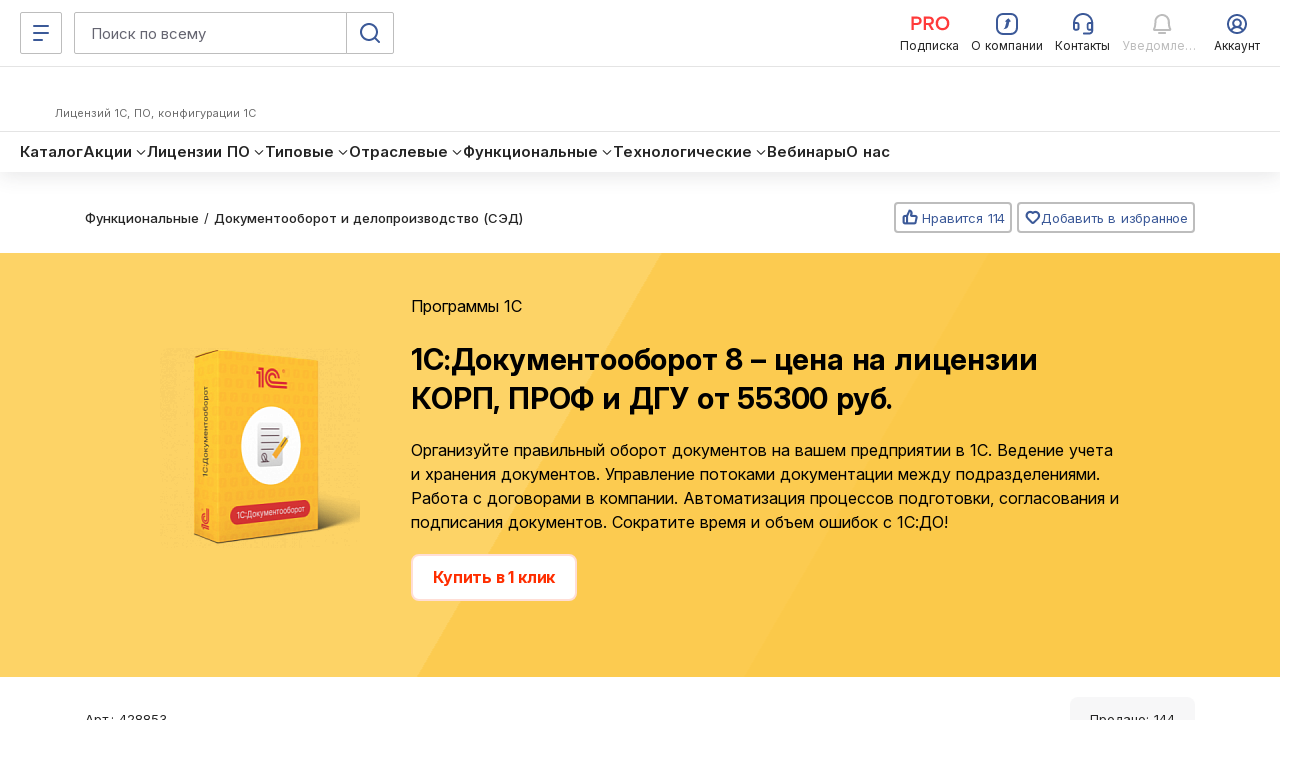

--- FILE ---
content_type: text/html; charset=windows-1251
request_url: https://infostart.ru/soft1c/428853/
body_size: 78967
content:
<!DOCTYPE html>
<html lang="ru">
<head>
	<meta http-equiv="Content-Type" content="text/html; charset=windows-1251>">
	<meta name="robots" content="index, follow" />
<meta name="keywords" content="1С:Документооборот 8 – цена на лицензии КОРП, ПРОФ и ДГУ от 55300 руб." />
<meta name="description" content="Организуйте правильный оборот документов на вашем предприятии в 1С. Ведение учета и хранения документов. Управление потоками документации между подразделениями. Работа с договорами в компании. Автоматизация процессов подготовки, согласования и подписания документов. Сократите время и объем ошибок с 1С:ДО!" />
	<meta name="viewport" content="width=device-width, initial-scale=1.0">
	<meta name="apple-mobile-web-app-capable" content="yes">
	<meta name="apple-mobile-web-app-status-bar-style" content="black">
	<meta name="facebook-domain-verification" content="5cs82xyvo21ywgh3lkpayvk9ec7hpg">
	<meta name="bx-sessid" content="1e59dd7c08d9d5325044a34bded88302"/>

	<title>1С:Документооборот 8 – цена на лицензии КОРП, ПРОФ и ДГУ от 55300 руб.</title>
            <link rel="icon" type="image/png" sizes="32x32" href="/bitrix/templates/.default/mmenu/tpl/sof/favicon/favicon-32x32.png"/>
    	<link rel="apple-touch-icon" href="/bitrix/templates/adaptive/img/splash/sptouch-icon-iphone.png">
	<link rel="apple-touch-icon" sizes="76x76" href="/bitrix/templates/adaptive/img/splash/touch-icon-ipad.png">
	<link rel="apple-touch-icon" sizes="120x120" href="/bitrix/templates/adaptive/img/splash/touch-icon-iphone-retina.png">
	<link rel="apple-touch-icon" sizes="152x152" href="/bitrix/templates/adaptive/img/splash/touch-icon-ipad-retina.png">

	<link rel="apple-touch-startup-image" href="/bitrix/templates/adaptive/img/splash/ipad-landscape.png" media="screen and (min-device-width: 481px) and (max-device-width: 1024px) and (orientation:landscape)">
	<link rel="apple-touch-startup-image" href="/bitrix/templates/adaptive/img/splash/ipad-portrait.png" media="screen and (min-device-width: 481px) and (max-device-width: 1024px) and (orientation:portrait)">
	<link rel="apple-touch-startup-image" href="/bitrix/templates/adaptive/img/splash/iphone.png" media="screen and (max-device-width: 320px)">

			<meta property="og:title" content="1С:Документооборот 8 – цена на лицензии КОРП, ПРОФ и ДГУ от 55300 руб."/>
		<meta property="og:image" content="http://infostart.ru/upload/iblock/c1f/c1f8cf606ede6c320bf9284add6fb686.png"/>
				<meta property="og:description" content="Организуйте правильный оборот документов на вашем предприятии в 1С. Ведение учета и хранения документов. Управление потоками документации между подразделениями. Работа с договорами в компании. Автоматизация процессов подготовки, согласования и подписания документов. Сократите время и объем ошибок с 1С:ДО!"/>
		
	<meta property="og:url" content="https://infostart.ru/soft1c/428853/"/>

	<meta property="og:type" content="website" />
	<meta property="og:image" content="https://infostart.ru/upload/img/logo300x300.jpg"/>
	<meta property="og:image:width" content="300"/><meta property="og:image:height" content="300"/>

    <link rel="preconnect" href="https://google.ru">
    <link rel="preconnect" href="https://analytics.google.com">
	<link rel="preconnect" href="https://fonts.googleapis.com">
	<link rel="preconnect" href="https://fonts.gstatic.com" crossorigin>
    <link href="https://fonts.googleapis.com/css2?family=Inter:ital,opsz,wght@0,14..32,200..800;1,14..32,200..800&display=swap" rel="stylesheet">

    <link rel="stylesheet" charset="utf-8" href="/bitrix/templates/sandbox_empty/assets_autumn_24/assets/css/main.tTpaoGaT.css"><link rel="stylesheet" charset="utf-8" href="/bitrix/templates/sandbox_empty/assets_autumn_24/assets/css/soft1c.DGKwAc5g.css"><script type="module" charset="utf-8" src="/bitrix/templates/sandbox_empty/assets_autumn_24/assets/scripts/soft1c.twig.Nsjre8_H.js"></script><link rel="modulepreload" href="/bitrix/templates/sandbox_empty/assets_autumn_24/assets/scripts/chunks/main.DlJz3dwc.js"><link rel="modulepreload" href="/bitrix/templates/sandbox_empty/assets_autumn_24/assets/scripts/chunks/vendor.C3bMzSK5.js">	<link rel="stylesheet" href="/bitrix/templates/.default/mmenu/css/ismega.bundle.css?v=1.2.9">

	<script src="/bitrix/templates/adaptive/js/libs/jquery-3.5.1.min.js?v=1.0.0"></script>
	<script src="/bitrix/templates/adaptive/js/libs/js.cookie.min.js?v=1.0.0"></script>
	<script src="/bitrix/templates/adaptive/js/libs/jquery_migrate.js?v=1.0.7"></script>

	<script src="/bitrix/js/add_cookie.js?v=1.0"></script>

	<link href="/bitrix/cache/css/ru/sandbox_empty/kernel_main/kernel_main.css?17213054615560" type="text/css"  rel="stylesheet" />
<link href="/bitrix/cache/css/ru/sandbox_empty/page_755d33851a26f7602d460ca745151757/page_755d33851a26f7602d460ca745151757.css?176398804024303" type="text/css"  rel="stylesheet" />
<link href="/bitrix/cache/css/ru/sandbox_empty/template_432826bd28010a3fae1581d5ce39a7cf/template_432826bd28010a3fae1581d5ce39a7cf.css?172906824712703" type="text/css"  data-template-style="true"  rel="stylesheet" />
<script type="text/javascript">if(!window.BX)window.BX={message:function(mess){if(typeof mess=='object') for(var i in mess) BX.message[i]=mess[i]; return true;}};</script>
<script type="text/javascript">(window.BX||top.BX).message({'JS_CORE_LOADING':'Загрузка...','JS_CORE_NO_DATA':'- Нет данных -','JS_CORE_WINDOW_CLOSE':'Закрыть','JS_CORE_WINDOW_EXPAND':'Развернуть','JS_CORE_WINDOW_NARROW':'Свернуть в окно','JS_CORE_WINDOW_SAVE':'Сохранить','JS_CORE_WINDOW_CANCEL':'Отменить','JS_CORE_H':'ч','JS_CORE_M':'м','JS_CORE_S':'с','JSADM_AI_HIDE_EXTRA':'Скрыть лишние','JSADM_AI_ALL_NOTIF':'Показать все','JSADM_AUTH_REQ':'Требуется авторизация!','JS_CORE_WINDOW_AUTH':'Войти','JS_CORE_IMAGE_FULL':'Полный размер'});</script>
<script type="text/javascript">(window.BX||top.BX).message({'LANGUAGE_ID':'ru','FORMAT_DATE':'DD.MM.YYYY','FORMAT_DATETIME':'DD.MM.YYYY HH:MI:SS','COOKIE_PREFIX':'INFOSTART_SM','SERVER_TZ_OFFSET':'10800','SITE_ID':'ru','USER_ID':'','SERVER_TIME':'1765469816','USER_TZ_OFFSET':'0','USER_TZ_AUTO':'Y','bitrix_sessid':'1e59dd7c08d9d5325044a34bded88302'});</script>


<script type="text/javascript" src="/bitrix/cache/js/ru/sandbox_empty/kernel_main/kernel_main.js?1721305461246964"></script>
<script type="text/javascript" src="/bitrix/cache/js/ru/sandbox_empty/kernel_currency/kernel_currency.js?17213054852521"></script>
<script type="text/javascript">BX.setJSList(['/bitrix/js/main/core/core.js?142419676097612','/bitrix/js/main/core/core_ajax.js?142419670635278','/bitrix/js/main/json/json2.min.js?13588450993467','/bitrix/js/main/core/core_ls.js?140355242010330','/bitrix/js/main/session.js?14241965283170','/bitrix/js/main/core/core_window.js?142419637596525','/bitrix/js/currency/core_currency.js?14241965792414','/bitrix/templates/.default/js/highlight1c.js?146156801312753','/bitrix/templates/.default/js/spoiler.js?1493280253213','/bitrix/templates/adaptive/js/ckeditor/plugins/codesnippet/lib/highlight/highlight.pack.js?160259883953246','/bitrix/templates/sandbox_empty/components/infostart/public.detail.new/adaptive/script.js?174551062851711','/bitrix/templates/sandbox_empty/components/infostart/new.public.list/.default/script.js?175018674910613','/bitrix/templates/.default/js/jquery.cluetip.js?14797189678121','/bitrix/templates/public.detail/js/carousel.js?139280561958184']); </script>
<script type="text/javascript">BX.setCSSList(['/bitrix/js/main/core/css/core.css?14241967065336','/bitrix/templates/.default/css/spoiler.css?16944310592140','/bitrix/templates/adaptive/js/ckeditor/plugins/codesnippet/lib/highlight/styles/xcode.css?16316188403489','/bitrix/templates/sandbox_empty/assets/css/cisrate.css?17401256444762','/bitrix/templates/sandbox_empty/components/infostart/public.detail.new/adaptive/style.css?17588933217858','/bitrix/templates/sandbox_empty/components/infostart/new.public.list/.default/style.css?17639879765167','/bitrix/templates/sandbox_empty/styles.css?172906821412409','/bitrix/templates/sandbox_empty/template_styles.css?171026188142']); </script>
<script>window.yaContextCb = window.yaContextCb || []</script>
<script src='https://yandex.ru/ads/system/context.js' async></script>
<script charset="windows-1251" type="text/javascript">window.ButtLock = false;
window.buttonFavInAction = false;
$(document).ready(function () {

	$(document).on('click', '.obj-rate-need-auth', function(e) {
		e.preventDefault(); $(this).unbind('click');
		var backurl = $(this).attr("data-backurl");

		//event
		let backURLlAuth = '/auth/?backurl=' + backurl;
		if($(this).hasClass('v5'))
		{
			backURLlAuth = '//infostart.ru/auth/?backurl=' + backurl;
		}

		$.smallBox({
			title : "Ошибка!",
			content : "Необходимо авторизоваться для использования данного функционала. Хотите сделать это прямо сейчас?<p class='text-align-right'><a href='"+backURLlAuth+"' class='btn btn-default btn-sm'>Да</a> <a href='javascript:void(0);' class='btn btn-default btn-sm'>Нет</a></p>",
			color : "#C46A69",
			icon : "fa fa-warning shake animated",
			timeout : 10000
		});

		return false;
	});

	$(document).on('click', '.obj-rate-personal', function(e) {
		e.preventDefault();
		var backurl = $(this).attr("data-backurl");
		$.smallBox({
			title : "Ошибка!",
			content : "Вы не можете проголосовать за свою публикацию.",
			color : "#C46A69",
			icon : "fa fa-warning shake animated",
			timeout : 10000
		});

		return false;
	});

	function destroyPopover(string){
		//for bootstrap 5.0
		if(string.indexOf('v5') > -1)
		{
			$('.js-popover.auth').popover('dispose');
		}
		else{
			$('.js-popover.auth').popover('destroy');
		}

	}
	function reloadPopoverObj(obj, params){
		let objId = obj.data('id');
		let template = '<div class="popover popover-fav" data-id="' + objId + '" role="tooltip"><div class="arrow"></div><h3 class="popover-title"></h3><div class="popover-content"></div></div>';
        //for bootstrap 5.0
        var bootstrap5 = (obj[0].className.indexOf('v5') > -1) ? 1 : 0;

        let dataRequest = {
            pid: objId,
            bootstrap5: bootstrap5
        };

        /*if (params && params.MODE_FAVORITES){
            dataRequest.MODE_FAVORITES = params.MODE_FAVORITES;
        }*/

		$.ajax({
			type: "GET",
			cache: false,
			url: '/bitrix/ajax/user_fav_folders.php',
			data: dataRequest,
			success: function(data){
				var _popover = $('.popover-fav');
				if(_popover.length > 0 && _popover.attr('data-id') == objId){
					$(document).find('.popover-fav .popover-content').html(data);
				}else{
					if(_popover.length > 0 && _popover.attr('data-id') != objId){
						destroyPopover(obj[0].className);
					}

					if(bootstrap5)
					{
						template = '<div class="popover popover-fav" data-id="' + objId + '" role="tooltip"><div class="popover-arrow"></div><h3 class="popover-header"></h3><div class="popover-body"></div></div>';
					}

					obj.popover({
						html : true,
						sanitize : false,
						placement : 'bottom',
						content : data,
						template: template,
						trigger: 'manual',
					}).on('shown.bs.popover', function () {
						//window.ButtLock = true;
					}).on('hidden.bs.popover', function () {
						window.ButtLock = false;
					});
					
					obj.popover('show');
				}
			},
			complete: function() {
				window.ButtLock = false;
			}
		});
	}
	function addObjFavorite(objId, params) {
		if (!window.buttonFavInAction) {
			window.buttonFavInAction = true;
			const favBtn =  $('.obj-rate-fav[data-id="' + objId + '"]');

			if (!objId) {
				return false;
			}

			let toSend = {
				fid: objId,
				sessid: BX.bitrix_sessid()
			};
			if (!!params.type) {
				toSend.type = params.type;
			} else {
				toSend.type = 'fav';
			}
			if (!!params.folderId) {
				toSend.folder_id = params.folderId;
			}
			if (!!params.newFolder) {
				toSend.new_folder = params.newFolder;
			}
			if (!!params.MOVED_FOLDER_ID) {
				toSend.MOVED_FOLDER_ID = params.MOVED_FOLDER_ID;
			}
			$.post("/bitrix/ajax/cisrate/rate.php", toSend, function (answer) {
				try {
					let arRes = JSON.parse(answer);
					if (arRes.TYPE === 'SUCCESS') {

						$.smallBox({
							title: "Успешно!",
							content: arRes.MESSAGE,
							color: "#659265",
							icon: "fa fa-check fadeInRight animated",
							timeout: 4000
						});

						if (arRes.CODE === 'ADD') {
							favBtn.addClass("rated");

							reloadPopoverObj(favBtn);
						} else {
							destroyPopover(favBtn.attr('class'));
						}
						if (arRes.CODE === 'DELETE') {
							favBtn.removeClass("rated");
						}

					} else {
						$.smallBox({
							title: "Ошибка!",
							content: arRes.MESSAGE,
							color: "#C46A69",
							icon: "fa fa-warning fadeInRight animated",
							timeout: 4000
						});
						destroyPopover(favBtn.attr('class'));
					}
				} catch (e) {}
				//destroyPopover(favBtn.attr('class'));
				window.buttonFavInAction = false;
				window.ButtLock = false;
			});
		}
	}

	$('body').on('click', function (e) {

		if (
			$('.popover-fav.in').length > 0	&& !$(e.target).hasClass('js-popover')
			&& $(e.target).parents('.js-popover').length === 0 && $(e.target).parents('.popover-fav.in').length === 0
			&& !$(e.target).hasClass('divMessageBox') && $(e.target).parents('.divMessageBox').length === 0
		) {
			$('.js-popover').popover('destroy');
		}

		//for bootstrap 5.0
		if(e.target.getElementsByClassName('v5').length)
		{
			if (
				$('.popover-fav.show').length > 0	&& !$(e.target).hasClass('js-popover')
				&& $(e.target).parents('.js-popover').length === 0 && $(e.target).parents('.popover-fav.in').length === 0
				&& !$(e.target).hasClass('divMessageBox') && $(e.target).parents('.divMessageBox').length === 0
			)
			{
				$('.js-popover').popover('dispose');
			}
		}

	});

	$(document).on('click', ".obj-rate-plus.auth", function(){
		if (!window.ButtLock) {
			window.ButtLock = true;
			const obj = $(this);
			const objId = obj.data('id');
			const totalRateO =  $('.obj-rate-total[data-id="' + objId + '"]');
			const plusRateO =  $('.obj-rate-plus[data-id="' + objId + '"]');
			const minusRateO =  $('.obj-rate-minus[data-id="' + objId + '"]');
			let cntMinusRateO = (isNaN(parseInt(minusRateO.eq(0).find(".obj-rate-count-m").text())))? 0 : parseInt(minusRateO.eq(0).find(".obj-rate-count-m").text());
			let cntPlusRateO =  (isNaN(parseInt(plusRateO.eq(0).find(".obj-rate-count-p").text())))? 0 : parseInt(plusRateO.eq(0).find(".obj-rate-count-p").text());
			const starRateO =  $('.obj-rate-star[data-id="' + objId + '"]');
			const isFavoriteMode = obj.attr('data-mode-favorites') == 'Y';

			let toSend ={
				id: objId,
				sessid: BX.bitrix_sessid(),
				type: 'p'
			};

			if (isFavoriteMode && $(this).hasClass("rated") && !$(this).hasClass("disabled")){
				toSend.type = 'm';
			}
			$.post("/bitrix/ajax/cisrate/rate.php", toSend, function(answer){
				try {
					const arRes = JSON.parse(answer);
					if (arRes.TYPE === 'SUCCESS') {

						totalRateO.html(parseInt(totalRateO.html(), 10) + 1);

						$.smallBox({
							title: "Спасибо!",
							content: arRes.MESSAGE,
							color: "#659265",
							icon: "fa fa-check fadeInRight animated",
							timeout: 4000
						});
						if (arRes.CODE === 'DELETE') {
							if (isFavoriteMode) {
								cntPlusRateO = cntPlusRateO - 1;
								plusRateO.removeClass("rated");
								$(".obj-rate-count-p[data-id='" + objId + "']").html((cntPlusRateO <= 0)?'': cntPlusRateO);
							} else {
								cntMinusRateO = cntMinusRateO - 1;
								minusRateO.removeClass("rated disabled");
								if(cntMinusRateO <= 0){
									minusRateO.removeClass("btn-danger");
								}
								$(".obj-rate-count-m[data-id='" + objId + "']").html((cntMinusRateO <= 0)?'':cntMinusRateO);
							}
						}
						if (arRes.CODE === 'ADD') {
							cntPlusRateO = cntPlusRateO + 1;
							$(".obj-rate-count-p[data-id='" + objId + "']").html((cntPlusRateO <= 0)?'':cntPlusRateO);
							if (isFavoriteMode) {
								plusRateO.addClass("rated ");
							} else {
								plusRateO.addClass("rated disabled btn-warning");
								starRateO.addClass("rated");
							}
						}

					} else {
						$.smallBox({
							title: "Ошибка!",
							content: arRes.MESSAGE,
							color: "#C46A69",
							icon: "fa fa-warning fadeInRight animated",
							timeout: 4000
						});
					}
				} catch (e) {console.info(e);}
				window.ButtLock = false;
			});
		}
	});

	$(document).on('click', ".obj-rate-fav.auth", function(){
		if (!window.ButtLock) {
			window.ButtLock = true;
			const obj = $(this);
			const objId = $(this).data('id');
			const favBtn =  $('.obj-rate-fav[data-id="' + objId + '"]');

			if (!!objId) {
				addObjFavorite(objId, {});
			}
		}
	});

	$(document).on('click ontouchstart', '.add-fav:not([data-action="move-public-fav-folder"])', function(){
		let objId = $(this).data('pid');
		let params = {
			folderId: $(this).attr('data-id')
		};
		addObjFavorite(objId, params);
	});

	$(document).on('click ontouchstart', '[data-action="move-public-fav-folder"]', function(){
		if(!window.buttonFavInAction) {
			const movedToFolderId = $(this).attr('data-id');
			const objId = $(this).data('pid');
            const currentFolder = parseInt($(this).data('public-fav-current-folder'));
            const isNewFolder = $(this).hasClass('add-fav-folder');
            let newFolderName = null;

			let params = {
				type: 'moved_to_folder'
			};

            if (isNewFolder) {
                $.SmartMessageBox(
                    {
                        title : "Внимание!",
                        content : "Создать новую папку?",
                        buttons : '[Нет][Да]',
                        input : "text",
                        inputValue : '',
                        placeholder : "Имя папки"
                    },
                    function(ButtonPressed, Value) {
                        if (ButtonPressed === "Да") {
                            if(!Value || !$.trim(Value)){
                                return false;
                            }

							params.newFolder = Value;
							console.log(params);
							addObjFavorite(objId, params);
                        }
                        if (ButtonPressed === "Нет") {
                            return false;
                        }

                        //destroyPopover($(".obj-rate-fav[data-id='" + objId + "']").attr('class'));
                    }
                )
            }

            if (currentFolder == movedToFolderId) {
                $.smallBox({
                    title : "Внимание!",
                    content : 'Объект уже в этой папке, выберите другую',
                    color : "#659265",
                    icon : "fa fa-check fadeInRight animated",
                    timeout : 7000
                });
            } else if (movedToFolderId) {
				params.MOVED_FOLDER_ID = movedToFolderId;
				addObjFavorite(objId, params);
				//destroyPopover($(".obj-rate-fav[data-id='" + objId + "']").attr('class'));
            }
		}
	});

	$(document).on('click', '.add-fav-folder:not([data-action="move-public-fav-folder"])', function(){
		const objId = $(this).data('pid');

		$.SmartMessageBox(
			{
				title : "Внимание!",
				content : "Создать новую папку?",
				buttons : '[Нет][Да]',
				input : "text",
				inputValue : '',
				placeholder : "Имя папки"
			},
			function(ButtonPressed, Value) {
				if (ButtonPressed === "Да") {
					if(!Value){
						return false;
					}
					const params = {
						newFolder: Value
					};
					addObjFavorite(objId, params);
				}
				if (ButtonPressed === "Нет") {
					return false;
				}
				destroyPopover($(".obj-rate-fav[data-id='" + objId + "']").attr('class'));
			}
		)
	});

	$(document).on('click', ".obj-rate-minus.auth", function(){
		if(!window.ButtLock){
			window.ButtLock = true;

			let objId = $(this).parent().data('id');
			let totalRateO =  $('.obj-rate-total[data-id="' + objId + '"]');
			let plusRateO =  $('.obj-rate-plus[data-id="' + objId + '"]');
			let cntPlusRateO =  (isNaN(parseInt(plusRateO.eq(0).find(".obj-rate-count-p").text())))? 0 : parseInt(plusRateO.eq(0).find(".obj-rate-count-p").text());
			let minusRateO =  $('.obj-rate-minus[data-id="' + objId + '"]');
			let cntMinusRateO = (isNaN(parseInt(minusRateO.eq(0).find(".obj-rate-count-m").text())))? 0 : parseInt(minusRateO.eq(0).find(".obj-rate-count-m").text());
			let starRateO =  $('.obj-rate-star[data-id="' + objId + '"]');
			let toSend = {
				id: objId,
				sessid: BX.bitrix_sessid(),
				type: 'm'
			};
			$.post("/bitrix/ajax/cisrate/rate.php", toSend, function(answer){
				try {
					let arRes = JSON.parse(answer);
					if(arRes.TYPE === 'SUCCESS') {

						totalRateO.html(parseInt(totalRateO.html(), 10) - 1);

						$.smallBox({
							title : "Спасибо!",
							content : arRes.MESSAGE,
							color : "#659265",
							icon : "fa fa-check fadeInRight animated",
							timeout : 4000
						});

						starRateO.removeClass("rated");
						plusRateO.removeClass("rated disabled");

						if(arRes.CODE === 'ADD'){
							cntMinusRateO = cntMinusRateO + 1;
							$(".obj-rate-count-m[data-id='" + objId + "']").html((cntMinusRateO <= 0)?'':cntMinusRateO);
							minusRateO.addClass("rated disabled btn-danger");
						}
						if(arRes.CODE === 'DELETE') { //удаление положительного
							cntPlusRateO = cntPlusRateO - 1;
							$(".obj-rate-count-p[data-id='" + objId + "']").html((cntPlusRateO <= 0)?'':cntPlusRateO);
							if(cntPlusRateO <= 0 ){
								plusRateO.removeClass("rated disabled btn-warning");
							}
						}

					} else {
						$.smallBox({
							title : "Ошибка!",
							content : arRes.MESSAGE,
							color : "#C46A69",
							icon : "fa fa-warning fadeInRight animated",
							timeout : 4000
						});
					}

				} catch (e) {}
				window.ButtLock = false;
			});
		}
	});

	$(".open-rating-table").on('click', function(){
        if ($.fn.fancybox) {
            $.fancybox({
                type: 'iframe',
                href: '/ajax/public_tables.php?id=' + $(this).data('id') + "&sessid=" + BX.bitrix_sessid() + "&action=rating",
                padding: 0
            });
        }
		return false;
	});

});</script>
<link rel="canonical" href="https://infostart.ru/soft1c/428853/"/>
<link rel="preconnect" href="https://ytimg.com">
<meta name="title" content="1С:Документооборот 8 – цена на лицензии КОРП, ПРОФ и ДГУ от 55300 руб.">
<script charset="windows-1251" type="text/javascript">
    const arrSettingComponentJSview = {'G':{'CLS':['.articles',' row-cols-1 row-cols-lg-3 row-cols-xl-5 gy-6'],'CARD':['.articles .card',''],'WRAP_FIGURE':['.articles .wrap-figure',''],'CARD_BODY':['.articles .card-body',' p-3'],'CARD_FOOTER':['.articles .card-footer',' card-footer-view-g'],'FIGURE':['.articles figure',' card-img-top'],'POST_IMG':['.articles .post-img',' post-img-view-g'],'POST_TAGS':['.articles .post-tags',' d-none'],'POST_PRICE':['.articles .post-price',' d-none'],'POST_RATE':['.articles .post-rate',' d-none'],'POST_META_SECONDARY':['.articles .post-meta-secondary',' d-none'],'POST_DATE':['.articles .post-date',' d-none'],'POST_MS_A':['.articles .post-ms-a',' d-none'],'POST':['.articles .post',''],'POST_TITLE':['.articles .post-title',' mb-0 fs-15'],'POST_CONTENT':['.articles .post-content',' d-none'],'POST_CISRATE':['.articles .post-cisrate',' d-none'],'WRAP_RATIO':['.articles .ratio-wrap',' ratio ratio-16x9']},'LS':{'CLS':['.articles',' row-cols-1 gy-0 px-3'],'CARD':['.articles .card',' row flex-row flex-lg-nowrap rounded-0 shadow-none border border-1 py-1 card-table-row'],'WRAP_FIGURE':['.articles .wrap-figure',' card-top-width col-lg-auto'],'CARD_BODY':['.articles .card-body',' col-auto flex-fill px-3 py-0'],'CARD_FOOTER':['.articles .card-footer',' card-footer-width col-lg-auto px-3 py-0 border border-0'],'FIGURE':['.articles figure',' d-none'],'POST_TAGS':['.articles .post-tags',' d-none'],'POST_PRICE':['.articles .post-price',' d-none'],'POST_RATE':['.articles .post-rate',' d-none'],'POST_META_SECONDARY':['.articles .post-meta-secondary',''],'POST_DATE':['.articles .post-date',' d-none'],'POST_STATUS':['.articles .post-status',' d-none'],'POST_MS_A':['.articles .post-ms-a',' d-none'],'POST_COMMENTS':['.articles .post-comments',''],'POST':['.articles .post',' post-nm'],'POST_TITLE':['.articles .post-title',' mb-0 fs-15'],'POST_CONTENT':['.articles .post-content',' d-none'],'POST_CISRATE':['.articles .post-cisrate',' post-cisrate-pd'],'WRAP_RATIO':['.articles .ratio-wrap','']},'L':{'CLS':['.articles',' row-cols-1 gy-6'],'CARD':['.articles .card',' row flex-row g-0'],'WRAP_FIGURE':['.articles .wrap-figure',' col-lg-3'],'CARD_BODY':['.articles .card-body',' col-lg-9 p-3 px-lg-5 py-lg-3'],'WRAP_RATIO':['.articles .ratio-wrap',' ratio ratio-4x3'],'POST_TITLE':['.articles .post-title',' mb-1 h3'],'POST_META_SECONDARY':['.articles .post-meta-secondary',' d-none'],'POST_DATE':['.articles .post-date',''],'POST_MS_A':['.articles .post-ms-a',' ms-auto']}};
</script>



<script type="text/javascript" src="/bitrix/cache/js/ru/sandbox_empty/template_53bf99f84038a5d6b6338dba32dd8dfe/template_53bf99f84038a5d6b6338dba32dd8dfe.js?172130548566561"></script>
<script type="text/javascript" src="/bitrix/cache/js/ru/sandbox_empty/page_bdc1587ddaa3373688ec05e7648d9d9c/page_bdc1587ddaa3373688ec05e7648d9d9c.js?1750186751129411"></script>
<script type="text/javascript">
bxSession.Expand(86400, '1e59dd7c08d9d5325044a34bded88302', false, 'e5ca1a10758c5f00d7dc254b3d95ed86');
</script>


  <!-- Top.Mail.Ru counter -->
  <!--suppress ES6ConvertVarToLetConst, EqualityComparisonWithCoercionJS, JSUnresolvedReference -->
  <script type="text/javascript">
    var _tmr = window._tmr || (window._tmr = []);

        _tmr.push({
      id: 3581281,
      type: 'pageView',
      start: (new Date()).getTime()
    });
    
    (function (d, w, id) {
      if (d.getElementById(id)) return;
      var ts = d.createElement("script");
      ts.type = "text/javascript";
      ts.async = true;
      ts.id = id;
      ts.src = "https://top-fwz1.mail.ru/js/code.js";
      var f = function () {
        var s = d.getElementsByTagName("script")[0];
        s.parentNode.insertBefore(ts, s);
      };
      if (w.opera == "[object Opera]") {
        d.addEventListener("DOMContentLoaded", f, false);
      } else {
        f();
      }
    })(document, window, "tmr-code");
  </script>
  <!-- /Top.Mail.Ru counter -->
    <!-- Pixel Tag Code -->
  <!--suppress SpellCheckingInspection, CommaExpressionJS -->
  <script>(function (t, l, g, r, m) {
      t[g] || (g = t[g] = function () {
        g.run ? g.run.apply(g, arguments) : g.queue.push(arguments)
      }, g.queue = [], t = l.createElement(r), t.async = !0, t.src = m, l = l.getElementsByTagName(r)[0], l.parentNode.insertBefore(t, l))
    })(window, document, 'tgp', 'script', 'https://telegram.org/js/pixel.js');
    tgp('init', '0mTmkuZB');</script>
  <!-- End Pixel Tag Code -->
    <script>
    mindbox = window.mindbox || function () {
      mindbox.queue.push(arguments);
    };
    mindbox.queue = mindbox.queue || [];
    mindbox('create', {
      endpointId: 'infostart.Website'
    });
  </script>
  <script src="https://api.mindbox.ru/scripts/v1/tracker.js" async></script>
    <!--suppress JSUnresolvedReference, SpellCheckingInspection, ES6ConvertVarToLetConst, CommaExpressionJS -->
  <script type="text/javascript">
    (function (m, e, t, r, i, k, a) {
      m[i] = m[i] || function () {
        (m[i].a = m[i].a || []).push(arguments)
      };
      m[i].l = 1 * new Date();
      for (var j = 0; j < document.scripts.length; j++) {
        if (document.scripts[j].src === r) {
          return;
        }
      }
      k = e.createElement(t), a = e.getElementsByTagName(t)[0], k.async = 1, k.src = r, a.parentNode.insertBefore(k, a)
    })
    (window, document, 'script', 'https://mc.yandex.ru/metrika/tag.js', 'ym');

    
    ym(46980891, 'init', {
      clickmap: true,
      trackLinks: true,
      accurateTrackBounce: true,
      webvisor: true,
      ecommerce: 'metrikaDataLayer'
    });

    window.metrikaDataLayer = window.metrikaDataLayer || [];

      </script>
  <!--suppress JSUnusedLocalSymbols -->
  <script>
    document.addEventListener('DOMContentLoaded', function () {
      // Интервал проверки буфера в миллисекундах
      const BUFFER_INTERVAL_METRIKA = 200;

      // Буфер данных событий: Показ публикаций - как реклама
      const dataBufferViewPromotionMetrika = [];
      let isBufferingViewPromotionMetrika = false;

      function processBufferViewPromotionMetrika() {
        if (dataBufferViewPromotionMetrika.length > 0) {

          // Объединяем все элементы в один объект для отправки
          const metrikaDataToSend = dataBufferViewPromotionMetrika.map(entry => ({
            ecommerce: {
              [entry.metrikaEvent]: {
                promotions: entry.promotions
              }
            }
          }));

          try {
            window.metrikaDataLayer ? window.metrikaDataLayer.push(...metrikaDataToSend) : '';
          } catch (error) {
            console.error(error);
          }

          // Очищаем буфер после отправки
          dataBufferViewPromotionMetrika.length = 0;
        }

        // Если буфер снова не пустой, продолжаем проверять
        if (dataBufferViewPromotionMetrika.length > 0) {
          setTimeout(processBufferViewPromotionMetrika, BUFFER_INTERVAL_METRIKA);
        } else {
          isBufferingViewPromotionMetrika = false;
        }
      }

      // Начальное количество товаров в корзине
      let cartItemsQuantity = new Map();

      // Создаем Intersection Observer
      const intersectionObserverElementList = new IntersectionObserver(
        (entries) => {
          entries.forEach((entry) => {
            const element = entry.target;
            // Проверяем, является ли элемент видимым
            if (entry.isIntersecting) {
              // Проверяем, содержит ли элемент атрибут 'metrika_event' и не имеет класс 'observed'
              if (
                element instanceof Element &&
                element.hasAttribute('metrika_event') &&
                element.getAttribute('metrika_event').trim() !== '' &&
                !element.classList.contains('observed')
              ) {
                element.classList.add('observed');

                // Добавляем обработчик события click
                // на кнопку Добавление в корзину
                if (element.getAttribute('metrika_event') === 'add_to_cart') {
                  element.addEventListener('click', () => {
                    checkEvent(element, 'click');
                  });
                } else if (element.getAttribute('metrika_event') === 'change_cart') {
                  cartItemsQuantity.set(parseInt(element?.getAttribute('event_item_id') ?? 0, 10), parseInt(element?.getAttribute('event_quantity') ?? 0, 10))
                  element.addEventListener('input', () => {
                    checkEvent(element);
                  });
                } else if (element.getAttribute('metrika_event') === 'remove_from_cart') {
                  element.addEventListener('delete', () => {
                    checkEvent(element);
                  });
                } else if (
                  element.closest('[metrika_event]').getAttribute('metrika_event') === 'view_promotion' &&
                  element.closest('[metrika_event]').querySelector('a') instanceof Element &&
                  !element.closest('[metrika_event]').querySelector('a').classList.contains('observed')
                ) {
                  element.closest('[metrika_event]').querySelector('a').classList.add('observed');
                  EventPromotion(element.closest('[metrika_event]'), 'view_promotion', 'promoView');
                  element.closest('[metrika_event]').addEventListener('click', () => {
                    EventPromotion(element.closest('[metrika_event]'), 'select_promotion', 'promoClick');
                  });
                } else if (element.getAttribute('metrika_event') === 'select_content') {
                  if (element.tagName === 'SELECT') {
                    element.addEventListener('change', () => {
                      checkEvent(element, 'change');
                    });
                  } else {
                    element.addEventListener('click', () => {
                      checkEvent(element, 'click');
                    });
                  }
                } else {
                  checkEvent(element, 'view');
                }

                // Добавляем обработчик события click
                // на все ссылки внутри элемента с атрибутом event_click_item
                const childLinks = element.querySelectorAll('[event_click_item]');
                childLinks.forEach((link) => {
                  link.addEventListener('click', () => {
                    checkEvent(element, 'click');
                  });
                });

                if (element.hasAttribute('event_buy_for_sm')) {
                  element.addEventListener('click', () => {
                    checkEventBuyForSm(element);
                  });
                }
              } else if (
                element instanceof Element &&
                element.closest('[metrika_event]').hasAttribute('metrika_event') &&
                element.closest('[metrika_event]').getAttribute('metrika_event').trim() !== ''
              ) {
                // Необходимо для отслеживания динамически подгруженных
                // внутренних элементов основного блока
                if (
                  element.closest('[metrika_event]').getAttribute('metrika_event') === 'view_promotion' &&
                  element.closest('[metrika_event]').querySelector('a') instanceof Element &&
                  !element.closest('[metrika_event]').querySelector('a').classList.contains('observed')
                ) {
                  element.closest('[metrika_event]').querySelector('a').classList.add('observed');
                  EventPromotion(element.closest('[metrika_event]'), 'view_promotion', 'promoView');

                  element.closest('[metrika_event]').addEventListener('click', () => {
                    EventPromotion(element.closest('[metrika_event]'), 'select_promotion', 'promoClick');
                  });
                }
              }
            }
          });
        }
      );

      const observerAllEvents = new IntersectionObserver(
        (entries) => {
          entries.forEach((entry) => {
            const element = entry.target;
            if (entry.isIntersecting) {
              if (
                element instanceof Element &&
                element.hasAttribute('metrika_event') &&
                element.getAttribute('metrika_event').trim() !== '' &&
                element.hasAttribute('metrika_event_view')
              ) {
                const slide = element.closest('.swiper-slide');
                if (!!slide) {
                  if (slide.classList.contains('swiper-slide-active')) {
                    EventViewImage(element);
                  }
                }
              }
            }
          });
        }
      );

      const mutationObserverElementList = new MutationObserver(
        mutationElementListCallback
      );

      mutationObserverElementList.observe(document, {
        attributes: true,
        childList: true,
        subtree: true
      });

      // Вызываем функции обратного вызова вручную для видимых элементов при инициализации
      const initialVisibleEventElements = Array.from(
        document.querySelectorAll('[metrika_event]:not(.observed):not([metrika_event=""])')
      );
      initialVisibleEventElements.forEach((element) => {
        intersectionObserverElementList.observe(element);
      });

      const initialVisibleEventViewElements = Array.from(
        document.querySelectorAll('[metrika_event_view][metrika_event]:not(.observed):not([metrika_event=""])')
      );
      initialVisibleEventViewElements.forEach((element) => {
        observerAllEvents.observe(element);
      });

      function mutationElementListCallback(mutationsList) {
        mutationsList.forEach((mutation) => {
          const processNode = (node) => {
            if (
              node instanceof Element &&
              node.hasAttribute('metrika_event') &&
              node.getAttribute('metrika_event').trim() !== '' &&
              !node.classList.contains('observed')
            ) {
              // Добавляем элемент в Intersection Observer
              intersectionObserverElementList.observe(node);
            }

            if (
              node instanceof Element &&
              node.hasAttribute('metrika_event') &&
              node.getAttribute('metrika_event').trim() !== '' &&
              node.hasAttribute('metrika_event_view')
            ) {
              observerAllEvents.observe(node);
            }

            // Рекурсивно обходим дочерние узлы, если они есть
            node.childNodes.forEach((childNode) => {
              if (childNode instanceof Element) {
                processNode(childNode);
              }
            });
          };

          // Обходим addedNodes и их дочерние элементы
          mutation.addedNodes.forEach((addedNode) => {
            processNode(addedNode);
          });
        });
      }

      function checkEvent(element, eventType) {
        const eventValue = element?.getAttribute('metrika_event') ?? null;

        switch (eventValue) {
          case 'select_content':
            EventSelectItem(element, eventType, 'select_content');
            break;

          case 'view_item_list':
            if (eventType === 'click') {
              // Событие: Клик по товару
              EventViewOrSelectItem(element, 'click');
            } else {
              // Событие: Просмотры товаров в каталоге
              EventViewOrSelectItem(element, 'impressions');
            }
            break;
          case 'view_item':
            // Событие: Просмотр карточек товаров
            EventViewItem(element, 'detail');
            break;
          case 'view_promotion':
            // Событие: Показ публикаций - как реклама (раздел «Смотреть также» в публикации)
            EventViewPromotion(element, 'promoView');
            break;
          case 'add_to_cart':
            // Событие: Добавление товаров в корзину
            EventAddToCart(element, 'add');
            break;
          case 'change_cart':
            // Событие: Изменение количества товаров в корзине (add_to_cart / remove_from_cart)
            EventChangeCart(element);
            break;
          case 'remove_from_cart':
            // Событие: Удаление из корзины (remove_from_cart)
            EventRemoveFromCart(element);
            break;
          default:
            // Ничего не выполнять для неопознанных значений
            break;
        }
      }

            function checkEventBuyForSm(element) {
        const contentCategory = document.querySelector('[content_category]')?.getAttribute('content_category') ?? null;
        const contentPosition = document.querySelector('[content_position]')?.getAttribute('content_position') ?? null;
        const value = parseInt(element.getAttribute('event_price_sm'), 10);
        const fileName = element.getAttribute('event_file_name');
        const productId = element.getAttribute('event_product_id');
        const publicationId = element.getAttribute('event_publication_id');

        if (value && value > 0 && fileName && productId && publicationId && contentCategory && contentPosition) {
          const data = {
            event: 'spend_virtual_currency',
            value: value,
            virtual_currency_name: 'SM',
            file_name: fileName,
            product_id: productId,
            publication_id: publicationId,
            content_category: contentCategory,
            content_position: contentPosition,
          };

          /** Тут можно отправить данные в метрику */
        }
      }

            function EventChangeCart(element) {
        let metrikaItems = [];
        const userId = 0;
        const elementId = parseInt(element?.getAttribute('event_item_id') ?? 0, 10);
        const newCountItem = parseInt(element.value, 10);
        let metrikaEvent = 'remove';
        let count = 0;

        if (newCountItem !== cartItemsQuantity.get(elementId) && newCountItem > 0) {
          if (newCountItem > cartItemsQuantity.get(elementId)) {
            metrikaEvent = 'add';
            count = newCountItem - cartItemsQuantity.get(elementId);
          } else {
            count = cartItemsQuantity.get(elementId) - newCountItem;
          }

          cartItemsQuantity.set(elementId, newCountItem);

          const itemId = elementId;
          const itemName = element?.getAttribute('event_item_name') ?? null;
          const itemVariant = element?.getAttribute('event_item_variant') ?? null;
          const quantity = count;
          const price = Math.round(parseFloat(element?.getAttribute('event_price') ?? 0) * 100) / 100;
          const currency = element?.getAttribute('event_currency') ?? null;
          const itemCategory = element?.getAttribute('event_item_category') ?? null;
          const itemCategory2 = element?.getAttribute('event_item_category2') ?? null;
          const itemCategory3 = element?.getAttribute('event_item_category3') ?? null;
          const itemCategory4 = element?.getAttribute('event_item_category4') ?? null;
          const itemCategory5 = element?.getAttribute('event_item_category5') ?? null;

          if (itemId && itemName && quantity && price && currency) {
            const metrikaItem = {
              id: itemId,
              name: itemName,
              price: price,
              quantity: quantity,
              category: '',
              variant: '',
              position: 1,
            };

            // Добавляем item_variant в объект data, если атрибут присутствует
            if (itemVariant) {
              metrikaItem.variant = itemVariant;
            }

            metrikaItem.category = [
              itemCategory,
              itemCategory2,
              itemCategory3,
              itemCategory4,
              itemCategory5
            ]
              .filter(Boolean) // Удаляет пустые строки, null, undefined
              .join(' / ')
              .replace(/\/+$/, '')
              .trim();

            metrikaItems.push(metrikaItem);

            const metrikaData = {
              ecommerce: {
                currencyCode: currency,
                [metrikaEvent]: {
                  products: metrikaItems
                }
              }
            };

            try {
              window.metrikaDataLayer ? window.metrikaDataLayer.push(metrikaData) : '';
            } catch (error) {
              console.error(error);
            }
          }
        }
      }

            function EventRemoveFromCart(buttonDelete) {
        let metrikaItems = [];
        const userId = 0;
        const basketItemId = parseInt(buttonDelete?.getAttribute('data-id') ?? 0, 10);
        const element = document.querySelector(`#quantity-${basketItemId}`);

        if (typeof (element) != 'undefined' && element != null) {
          const itemId = parseInt(element?.getAttribute('event_item_id') ?? 0, 10);
          if (cartItemsQuantity.get(itemId) > 0) {
            const itemName = element?.getAttribute('event_item_name') ?? null;
            const itemVariant = element?.getAttribute('event_item_variant') ?? null;
            const quantity = cartItemsQuantity.get(itemId);
            const price = Math.round(parseFloat(element?.getAttribute('event_price') ?? 0) * 100) / 100;
            const currency = element?.getAttribute('event_currency') ?? null;
            const itemCategory = element?.getAttribute('event_item_category') ?? null;
            const itemCategory2 = element?.getAttribute('event_item_category2') ?? null;
            const itemCategory3 = element?.getAttribute('event_item_category3') ?? null;
            const itemCategory4 = element?.getAttribute('event_item_category4') ?? null;
            const itemCategory5 = element?.getAttribute('event_item_category5') ?? null;
            if (itemId && itemName && quantity && price && currency) {

              const metrikaItem = {
                id: itemId,
                name: itemName,
                price: price,
                quantity: quantity,
                category: '',
                variant: '',
                position: 1,
              };

              // Добавляем item_variant в объект data, если атрибут присутствует
              if (itemVariant) {
                metrikaItem.variant = itemVariant;
              }

              metrikaItem.category = [
                itemCategory,
                itemCategory2,
                itemCategory3,
                itemCategory4,
                itemCategory5
              ]
                .filter(Boolean) // Удаляет пустые строки, null, undefined
                .join(' / ')
                .replace(/\/+$/, '')
                .trim();

              metrikaItems.push(metrikaItem);


              const metrikaData = {
                ecommerce: {
                  currencyCode: currency,
                  remove: {
                    products: metrikaItems
                  }
                }
              };

              try {
                window.metrikaDataLayer ? window.metrikaDataLayer.push(metrikaData) : '';
              } catch (error) {
                console.error(error);
              }
            }

            cartItemsQuantity.set(itemId, 0);
          }
        }
      }

            function EventAddToCart(element, metrikaEvent) {
        let metrikaItems = [];
        let productKeys = [];
        let position = 0;
        let currency = 'RUB';
        const userId = 0;

        // На детальных страницах у элемента есть атрибут
        // data-action=ADD_ALL_TO_CART
        if (element?.getAttribute('data-action') ?? null === 'ADD_ALL_TO_CART') {
          if (element.querySelector('.button-text')) {
            element.querySelector('.button-text').innerHTML = 'Добавляем в корзину...';
          } else {
            element.innerHTML = 'Добавляем в корзину...';
          }
          element.classList.add('disabled');
          element.setAttribute('disabled', 'disabled');
          const addingItems = document.querySelectorAll('[data-type=PRICE_FILES]:checked');

          // Обходим все выбранные элементы
          // для каждого запроса на добавление в корзину

          for (const addingItem of addingItems) {
            productKeys.push(addingItem?.getAttribute('data-id') ?? null);
            const addingItemData = addingItem.closest('[event_item_id]');

            if (addingItemData) {
              const itemId = parseInt(addingItemData?.getAttribute('event_item_id') ?? 0, 10);
              const itemName = addingItemData?.getAttribute('event_item_name') ?? null;
              const itemVariant = addingItemData?.getAttribute('event_item_variant') ?? null;
              const quantity = parseInt(addingItemData?.getAttribute('event_quantity') ?? 0, 10);
              const price = Math.round(parseFloat(addingItemData?.getAttribute('event_price') ?? 0) * 100) / 100;
              currency = addingItemData?.getAttribute('event_currency') ?? null;
              const itemCategory = addingItemData?.getAttribute('event_item_category') ?? null;
              const itemCategory2 = addingItemData?.getAttribute('event_item_category2') ?? null;
              const itemCategory3 = addingItemData?.getAttribute('event_item_category3') ?? null;
              const itemCategory4 = addingItemData?.getAttribute('event_item_category4') ?? null;
              const itemCategory5 = addingItemData?.getAttribute('event_item_category5') ?? null;

              if (itemId && itemName && quantity && price && currency) {
                position = position + 1;

                const metrikaItem = {
                  id: itemId,
                  name: itemName,
                  price: price,
                  quantity: quantity,
                  category: '',
                  variant: '',
                  position: position,
                };

                // Добавляем item_variant в объект data, если атрибут присутствует
                if (itemVariant) {
                  metrikaItem.variant = itemVariant;
                }

                metrikaItem.category = [
                  itemCategory,
                  itemCategory2,
                  itemCategory3,
                  itemCategory4,
                  itemCategory5
                ]
                  .filter(Boolean) // Удаляет пустые строки, null, undefined
                  .join(' / ')
                  .replace(/\/+$/, '')
                  .trim();

                metrikaItems.push(metrikaItem);
              }
            }
          }

          if (metrikaItems.length > 0) {
            const metrikaData = {
              ecommerce: {
                currencyCode: currency,
                [metrikaEvent]: {
                  products: metrikaItems
                }
              }
            };

            try {
              window.metrikaDataLayer ? window.metrikaDataLayer.push(metrikaData) : '';
            } catch (error) {
              console.error(error);
            }

            fetch('?action=buy&no_redirect=y&id=' + productKeys.toString(), {});

            setTimeout(() => {
              location.replace('/profile/orders/basket/')
            }, 1000);
          }
        }
      }

            function EventViewItem(element, metrikaEvent) {
        let currency = 'RUB';
        const metrikaItems = [];
        const userId = 0;

        const childElements = element.querySelectorAll('[event_item_id]');
        childElements.forEach((childElement) => {
          const itemId = parseInt(childElement?.getAttribute('event_item_id') ?? 0);
          const itemName = childElement?.getAttribute('event_item_name') ?? null;
          const itemVariant = childElement?.getAttribute('event_item_variant') ?? null;
          const quantity = parseInt(childElement?.getAttribute('event_quantity') ?? 0);
          let price = Math.round(parseFloat(childElement?.getAttribute('event_price') ?? 0) * 100) / 100;
          const priceRub = Math.round(parseFloat(childElement?.getAttribute('event_item_price_rub') ?? 0) * 100) / 100;
          currency = childElement?.getAttribute('event_currency') || 'RUB';
          const itemCategory = childElement?.getAttribute('event_item_category') ?? null;
          const itemCategory2 = childElement?.getAttribute('event_item_category2') ?? null;
          const itemCategory3 = childElement?.getAttribute('event_item_category3') ?? null;
          const itemCategory4 = childElement?.getAttribute('event_item_category4') ?? null;
          const itemCategory5 = childElement?.getAttribute('event_item_category5') ?? null;

          if (itemId && itemName && quantity && price && currency) {
            if (priceRub) {
              price = priceRub;
              currency = 'RUB';
            }

            const metrikaItem = {
              id: itemId,
              name: itemName,
              price: price || 0.00,
              quantity: quantity || 1,
              category: '',
              variant: '',
              position: 1
            };

            const mindboxViewProductData = {
              operation: 'Website.ViewProduct',
              data: {
                viewProduct: {
                  product: {
                    ids: {
                      website: itemId
                    }
                  },
                  price: price
                }
              },
              onSuccess: function () {
              },
              onError: function (error) {
              }
            };

            const mindboxViewAddData = {
              operation: 'Website.ViewAdd',
              data: {
                addProductToList: {
                  product: {
                    ids: {
                      website: itemId
                    }
                  },
                  pricePerItem: price
                }
              },
              onSuccess: function () {
              },
              onError: function (error) {
              }
            };

            if (userId > 0) {
              mindboxViewProductData.data.customer = {
                ids: {
                  websiteID: userId
                }
              };
              mindboxViewAddData.data.customer = {
                ids: {
                  websiteID: userId
                }
              };
            }

            if (typeof mindbox === 'function') {
              try {
                mindbox('async', mindboxViewProductData);
                mindbox('async', mindboxViewAddData);
              } catch (error) {
                console.error('Mindbox error:', error);
              }
            }

            metrikaItem.category = [
              itemCategory,
              itemCategory2,
              itemCategory3,
              itemCategory4,
              itemCategory5
            ]
              .filter(Boolean) // Удаляет пустые строки, null, undefined
              .join(' / ')
              .replace(/\/+$/, '')
              .trim();

            metrikaItems.push(metrikaItem);
          }
        });

        const metrikaData = {
          ecommerce: {
            currencyCode: currency,
            [metrikaEvent]: {
              products: metrikaItems
            }
          }
        };

        try {
          window.metrikaDataLayer ? window.metrikaDataLayer.push(metrikaData) : '';
        } catch (error) {
          console.error(error);
        }
      }

            function EventViewOrSelectItem(element, metrikaEvent) {
        const listName = element?.getAttribute('event_list_name') ?? null;
        const itemId = parseInt(element?.getAttribute('event_item_id') ?? 0);
        const itemName = element?.getAttribute('event_item_name') ?? null;
        const itemVariant = element?.getAttribute('event_item_variant') ?? null;
        const quantity = parseInt(element?.getAttribute('event_quantity') ?? 0) > 0
          ? parseInt(element?.getAttribute('event_quantity') ?? 0)
          : 0;
        const price =
          parseFloat(element?.getAttribute('event_price') ?? 0) > 0
            ? Math.round(parseFloat(element?.getAttribute('event_price') ?? 0) * 100) / 100
            : 0;
        const currency =
          parseFloat(element?.getAttribute('event_price') ?? 0) > 0 &&
          (
            element?.getAttribute('event_currency') === 'SM' ||
            element?.getAttribute('event_currency') === 'RUB'
          )
            ? element.getAttribute('event_currency')
            : '';
        const itemCategory = element?.getAttribute('event_item_category') ?? null;
        const itemCategory2 = element?.getAttribute('event_item_category2') ?? null;
        const itemCategory3 = element?.getAttribute('event_item_category3') ?? null;
        const itemCategory4 = element?.getAttribute('event_item_category4') ?? null;
        const itemCategory5 = element?.getAttribute('event_item_category5') ?? null;

        if (itemId && itemName) {

          const metrikaItem = {
            id: itemId,
            name: itemName,
            price: price || 0.00,
            quantity: quantity || 1,
            category: '',
            variant: '',
            list: listName,
            position: 1
          };

          // Добавляем item_variant в объект data, если атрибут присутствует
          if (itemVariant) {
            metrikaItem.variant = itemVariant;
          }

          metrikaItem.category = [
            itemCategory,
            itemCategory2,
            itemCategory3,
            itemCategory4,
            itemCategory5
          ]
            .filter(Boolean) // Удаляет пустые строки, null, undefined
            .join(' / ')
            .replace(/\/+$/, '')
            .trim();

          let metrikaData;

          if (metrikaEvent === 'impressions') {
            metrikaData = {
              ecommerce: {
                currencyCode: currency,
                [metrikaEvent]: [metrikaItem]
              }
            };
          } else {
            metrikaData = {
              ecommerce: {
                currencyCode: currency,
                [metrikaEvent]: {
                  products: [metrikaItem]
                }
              }
            };
          }

          try {
            window.metrikaDataLayer ? window.metrikaDataLayer.push(metrikaData) : '';
          } catch (error) {
            console.error(error);
          }
        }
      }

            function EventSelectItem(element, eventType, eventItem) {
        const contentPosition = document.querySelector('[content_position]')?.getAttribute('content_position') ?? null;
        const contentCategory = document.querySelector('[content_category]')?.getAttribute('content_category') ?? null;
        const contentCategory2 = document.querySelector('[content_category]')?.getAttribute('content_category2') ?? null;
        const contentCategory3 = document.querySelector('[content_category]')?.getAttribute('content_category3') ?? null;
        const contentCategory4 = document.querySelector('[content_category]')?.getAttribute('content_category4') ?? null;
        const contentCategory5 = document.querySelector('[content_category]')?.getAttribute('content_category5') ?? null;
        let contentType = false;
        let itemId = false;

        if (eventType === 'change') {
          contentType = element.value;
          itemId = element?.getAttribute('name') ?? null;
        } else if (eventType === 'click') {
          contentType = element?.getAttribute('metrika_content_type') ?? null;
          itemId = element?.getAttribute('event_item_id') ?? null;
        }

        if (itemId && contentType && contentCategory && contentPosition) {
          const data = {
            event: eventItem,
            content_type: contentType,
            item_id: itemId,
            content_position: contentPosition,
            content_category: contentCategory
          };

          if (contentCategory2) {
            data.content_category2 = contentCategory2;
          }
          if (contentCategory3) {
            data.content_category3 = contentCategory3;
          }
          if (contentCategory4) {
            data.content_category4 = contentCategory4;
          }
          if (contentCategory5) {
            data.content_category5 = contentCategory5;
          }

          /** Тут можно отправить данные в метрику */
        }
      }

            function EventViewImage(element) {
        const contentPosition = document.querySelector('[content_position]')?.getAttribute('content_position') ?? null;
        const imageUrl = element?.getAttribute('href') ?? null;

        if (imageUrl && contentPosition) {
          const data = {
            event: 'image_view',
            image_url: imageUrl,
            image_title: contentPosition
          };

          /** Тут можно отправить данные в метрику */
        }
      }

            function EventViewPromotion(element, metrikaEvent) {
        const promotionName = element?.getAttribute('event_promotion_name') ?? null;
        const creativeName = element?.getAttribute('event_creative_name') ?? null;
        const creativeSlot = element?.getAttribute('event_creative_slot') ?? null;
        const itemId = parseInt(element?.getAttribute('event_item_id') ?? 0);
        const itemName = element?.getAttribute('event_item_name') ?? null;
        const itemVariant = element?.getAttribute('event_item_variant') ?? null;
        const quantity = parseInt(element?.getAttribute('event_quantity') ?? 0) > 0
          ? parseInt(element?.getAttribute('event_quantity') ?? 0)
          : 0;
        const price =
          parseFloat(element?.getAttribute('event_price') ?? 0) > 0
            ? Math.round(parseFloat(element?.getAttribute('event_price') ?? 0) * 100) / 100
            : 0;
        const currency =
          parseFloat(element?.getAttribute('event_price') ?? 0) > 0 &&
          (element?.getAttribute('event_currency') === 'SM' ||
            element?.getAttribute('event_currency') === 'RUB')
            ? element.getAttribute('event_currency')
            : '';

        const metrikaItem = {
          id: itemId,
          name: itemName,
          creative: creativeName,
          creative_slot: creativeSlot,
          position: promotionName
        };

        if (promotionName && itemId && itemName) {

          // Проверяем, существует ли событие в буфере
          const existingBufferEntryMetrika = dataBufferViewPromotionMetrika.find(entry => entry.metrikaEvent === metrikaEvent);

          if (existingBufferEntryMetrika) {
            existingBufferEntryMetrika.promotions.push(metrikaItem);
          } else {
            dataBufferViewPromotionMetrika.push({
              metrikaEvent: metrikaEvent,
              name: promotionName,
              creative: creativeName,
              creative_slot: creativeSlot,
              promotions: [metrikaItem],
            });
          }

          // Запускаем процесс отправки, если он еще не запущен
          if (!isBufferingViewPromotionMetrika) {
            isBufferingViewPromotionMetrika = true;
            setTimeout(processBufferViewPromotionMetrika, BUFFER_INTERVAL_METRIKA);
          }
        }
      }

            function EventPromotion(element, metrikaEvent) {
        const linkElement = element.querySelector('a');

        if (linkElement instanceof Element) {
          const hrefValue = linkElement?.getAttribute('href') ?? null;
          const type = element?.getAttribute('metrika_type') ?? null;
          const position = element?.getAttribute('metrika_category') ?? null;
          const id = element?.getAttribute('id') ?? null;
          const [, queryString] = hrefValue.split('?');
          const queryParams = new URLSearchParams(queryString);
          const params = {};
          queryParams.forEach((value, key) => {
            params[key] = value;
          });

          const pfValue = params['pf'];

          if (pfValue) {
            let utmCampaign, utmContent;
            const [, pfQueryString] = pfValue.split('?');
            const pfParams = new URLSearchParams(pfQueryString);
            pfParams.forEach((value, key) => {
              if (key === 'utm_campaign') {
                utmCampaign = value;
              } else if (key === 'utm_content') {
                utmContent = value;
              }
            });

            if (
              typeof type !== 'undefined' && type != null &&
              typeof utmCampaign !== 'undefined' && utmCampaign != null &&
              typeof utmContent !== 'undefined' && utmContent != null
            ) {
              const metrikaData = {
                ecommerce: {
                  [metrikaEvent]: {
                    promotions: [
                      {
                        id: id,
                        name: utmCampaign,
                        creative: utmContent,
                        creative_slot: type,
                        position: position
                      }
                    ]
                  }
                }
              };

              try {
                window.metrikaDataLayer ? window.metrikaDataLayer.push(metrikaData) : '';
              } catch (error) {
                console.error(error);
              }
            }
          } else {
            EventViewPromotion(element, metrikaEvent);
          }
        }
      }

            let EventAddToCartFromLink = () => {
        const content = document.querySelector('[content_position]');
        let contentPosition = null;
        let itemCategory = null;
        let itemCategory2 = null;
        let itemCategory3 = null;
        let itemCategory4 = null;
        let itemCategory5 = null;

        if (content) {
          contentPosition = content?.getAttribute('content_position') ?? null;
          itemCategory = content?.getAttribute('content_category') ?? null;
          itemCategory2 = content?.getAttribute('content_category2') ?? null;
          itemCategory3 = content?.getAttribute('content_category3') ?? null;
          itemCategory4 = content?.getAttribute('content_category4') ?? null;
          itemCategory5 = content?.getAttribute('content_category5') ?? null;
        }

        function getIdFormHrefGetParams(href) {
          let regex = /[?&]([^=#]+)=([^&#]*)/g,
            match;
          while (match = regex.exec(href)) {
            if (match[1] === 'id') {
              return parseInt(match[2], 10);
            }
          }

          return 0;
        }

        document.querySelectorAll("a[href*='action=buy']:not([metrika_event])").forEach((element) => {
          element.addEventListener('click', async (event) => {
            event.preventDefault();
            const href = element?.getAttribute('href') ?? null;
            const id = getIdFormHrefGetParams(href);

            if (id > 0) {
              fetch('/bitrix/ajax/get_name_price_item_by_id.php', {
                method: 'POST',
                body: JSON.stringify({
                  'sessid': '1e59dd7c08d9d5325044a34bded88302',
                  'id': id
                }),
                headers: {'Content-Type': 'application/json'}
              })
                .then(function (response) {
                  return response.json()
                })
                .then(function (data) {

                  if (data.name && data.price && data.currency) {

                    const metrikaItem = {
                      id: id,
                      name: data.name,
                      price: data.price,
                      quantity: 1,
                      category: '',
                      position: 1,
                    };

                    metrikaItem.category = [
                      itemCategory,
                      itemCategory2,
                      itemCategory3,
                      itemCategory4,
                      itemCategory5
                    ]
                      .filter(Boolean) // Удаляет пустые строки, null, undefined
                      .join(' / ')
                      .replace(/\/+$/, '')
                      .trim();

                    let metrikaItems = [];

                    metrikaItems.push(metrikaItem);

                    const metrikaData = {
                      ecommerce: {
                        currencyCode: data.currency,
                        add: {
                          products: metrikaItems
                        }
                      }
                    };

                    try {
                      window.metrikaDataLayer ? window.metrikaDataLayer.push(metrikaData) : '';
                    } catch (error) {
                      console.error(error);
                    }

                    window.open(href);
                  } else {
                    window.open(href);
                  }
                })
            } else {
              window.open(href);
            }
          });
        });
      };

      EventAddToCartFromLink();
    });
  </script>
  <script>
    async function logCountersData(data = {}, e = '') {
      try {
        await fetch("/bitrix/ajax/counters_head_log.php", {
          method: "POST",
          headers: {"Content-Type": "application/json"},
          body: JSON.stringify(data) + '    ' + e,
        });
      } catch (error) {
      }
    }
  </script>
  <!--suppress SpellCheckingInspection -->
  <script>
    document.addEventListener('DOMContentLoaded', function () {
      const checkCookieAuth = () => {
        const authorizationForm = document.forms['form_auth'];
        const registrationForm = document.forms['regform'];
        const loginViaYandex = document.querySelectorAll('button.login-form-socials-item--yandex, a.soc-icons.icon-yandex');
        const loginViaGoogle = document.querySelectorAll('button.login-form-socials-item--google, a.soc-icons.icon-google');
        const loginViaVk = document.querySelectorAll('button.login-form-socials-item--vk, a.soc-icons.icon-vk');

        // Авторизация через форму
        if (authorizationForm) {
          const buttonSubmit = authorizationForm.querySelector('button[type="submit"]');
          buttonSubmit.addEventListener('click', () => {
            setAuthCookie('login', 'Site')
          });
        }

        // Авторизация через Яндекс
        loginViaYandex.forEach((element) => {
          element.addEventListener('click', () => {
            setAuthCookie('login', 'Яндекс')
          });
        });

        // Авторизация через Google
        loginViaGoogle.forEach((element) => {
          element.addEventListener('click', () => {
            setAuthCookie('login', 'Google')
          });
        });

        // Авторизация через VK
        loginViaVk.forEach((element) => {
          element.addEventListener('click', () => {
            setAuthCookie('login', 'VK')
          });
        });

        // Авторизация по кнопке "Войти" в верхнем меню
        function menuButtonEnterCreation(mutationsList) {
          mutationsList.forEach((mutation) => {
            const processNode = (node) => {
              if (
                node && node.classList &&
                node.classList.contains('is-icon-menu-item') &&
                node.href.includes('infostart.ru/auth/')
              ) {
                node.addEventListener('click', () => {
                  setAuthCookie('login', 'Site')
                });
              }

              if (node && node.childNodes && node.childNodes.length > 0) {
                node.childNodes.forEach((childNode) => {
                  if (childNode instanceof Element) {
                    processNode(childNode);
                  }
                });
              }
            };

            mutation.addedNodes.forEach((addedNode) => {
              processNode(addedNode);
            });
          });
        }

        const menuButtonEnterObserver = new MutationObserver(menuButtonEnterCreation);
        menuButtonEnterObserver.observe(document.body, {
          childList: true,
          subtree: true
        });

        // Регистрация через форму
        if (registrationForm) {
          const buttonSubmit = registrationForm.querySelector('button[type="submit"]');
          buttonSubmit.addEventListener('click', () => {
            setAuthCookie('sign_up', 'Site')
          });
        }

        function setAuthCookie(event, method) {
          const cookieDate = new Date();
          cookieDate.setFullYear(cookieDate.getFullYear() + 1);
          document.cookie = 'try_auth=' + event + '; expires=' + cookieDate.toUTCString() + '; path=/; SameSite=Lax';
          document.cookie = 'try_auth_method=' + method + '; expires=' + cookieDate.toUTCString() + '; path=/; SameSite=Lax';
        }
      }

      if (navigator.cookieEnabled) {
        checkCookieAuth();
      }
    });
  </script>
  <script>
    document.addEventListener('DOMContentLoaded', function () {
      document.addEventListener('click', function (e) {
        if (typeof mindbox === 'function') {
          const a = e.target.closest('a');
          if (!a) return;

          // нормализуем href (учтёт относительные ссылки)
          const url = new URL(a.getAttribute('href'), location.href);
          const userId = 0;

          if (url.pathname.toLowerCase().endsWith('/1c-store.epf')) {
            const mindboxDownloadOneCStoreData = {
              operation: 'downloadOneCStore',
              data: {},
              onSuccess: function () {
              },
              onError: function (error) {
              }
            };

            if (userId > 0) {
              mindboxDownloadOneCStoreData.data.customer = {
                ids: {
                  websiteID: userId
                }
              };
              mindboxDownloadOneCStoreData.data.customer = {
                ids: {
                  websiteID: userId
                }
              };
            }

            try {
              mindbox('async', mindboxDownloadOneCStoreData);
            } catch (error) {
              console.error('Mindbox error:', error);
            }
          }
        }
      });
    });
  </script>
<script>
      var $buoop = {
          required:{
              c:108,
              e:107,
              f:107,
              o:91,
              s:15,
              y:20
          },
          insecure:false,
          reminder:10,
          reminderClosed:10,
          noclose:false,
          no_permanent_hide: true,
          api:2023.09
      };
      function $buo_f(){
          const e = document.createElement("script");
          e.src = "/bitrix/js/browser_update.js?v=3.3.48a";
          document.body.appendChild(e);
          e.onerror = function() {
              console.log('error load browser_update.js');
          }
      }
      try {document.addEventListener("DOMContentLoaded", $buo_f,false)}
      catch(e){window.attachEvent("onload", $buo_f);}
</script>
    	<link rel="stylesheet" href="/bitrix/templates/sandbox_empty/assets/css/custom.css?v=1">
</head>
<body>

  <!-- Top.Mail.Ru counter noscript -->
  <noscript>
    <div><img src="https://top-fwz1.mail.ru/counter?id=3581281;js=na"
              style="position:absolute;left:-9999px;" alt="Top.Mail.Ru"/></div>
  </noscript>
  <!-- /Top.Mail.Ru counter noscript -->
      <div id="is-header"></div>
<script id="data-ssr-header" type="application/json">{"container_width":1320,"current_menu_id":242,"root_url":"\/","search":{"url":"https:\/\/infostart.ru\/public\/all\/","query_name":"search","placeholder":"\u041f\u043e\u0438\u0441\u043a \u043f\u043e \u0432\u0441\u0435\u043c\u0443","value":""},"subscribe":{"show":true,"title":"\u041f\u043e\u0434\u043f\u0438\u0441\u043a\u0430","color":"danger","url":"\/prices\/"},"company":{"show":true,"items":[{"icon":"is-infostart","color":"primary","url":"\/about\/","title":"\u041e \u043a\u043e\u043c\u043f\u0430\u043d\u0438\u0438","description":"","class":"","attributes":[]},{"icon":"is-community","color":"aquamarine","url":"\/about\/community\/","title":"\u0421\u043e\u043e\u0431\u0449\u0435\u0441\u0442\u0432\u043e","description":"","class":"","attributes":[]},{"icon":"is-notes","color":"malibu","url":"\/about\/rules\/","title":"\u041f\u0440\u0430\u0432\u0438\u043b\u0430","description":"","class":"","attributes":[]},{"icon":"is-exclamation","color":"primary","url":"\/about\/help\/","title":"\u041f\u043e\u043c\u043e\u0449\u044c","description":"","class":"","attributes":[]},{"icon":"is-job","color":"primary","url":"\/about\/team\/","title":"\u0420\u0430\u0431\u043e\u0442\u0430 \u0443 \u043d\u0430\u0441","description":"","class":"","attributes":[]},{"icon":"is-support","color":"primary","url":"\/about\/contacts\/","title":"\u041a\u043e\u043d\u0442\u0430\u043a\u0442\u044b","description":"","class":"","attributes":[]}]},"contacts":{"show":true,"items":[{"icon":"is-add","color":"primary","url":"#","title":"\u0421\u043e\u0437\u0434\u0430\u0442\u044c \u043e\u0431\u0440\u0430\u0449\u0435\u043d\u0438\u0435","class":"","attributes":{"data-hide-fields":"POST,COMPANY","data-business":31015,"data-direction":59012,"data-title":"\u041e\u0431\u0440\u0430\u0449\u0435\u043d\u0438\u0435","data-ticket_title":"\u041e\u0431\u0440\u0430\u0449\u0435\u043d\u0438\u0435 #PUB_NAME#","data-special_case":"BTN_SUPPORT","data-dop_req":"EMAIL","class":"btn-feedback"}},{"icon":"is-phone","color":"aquamarine","url":"tel:88005555256","title":"8 800 555-52-56","description":"\u0411\u0435\u0441\u043f\u043b\u0430\u0442\u043d\u043e \u043f\u043e \u0432\u0441\u0435\u0439 \u0420\u043e\u0441\u0441\u0438\u0438","class":"","attributes":[]},{"icon":"is-mail","color":"malibu","url":"mailto:support@infostart.ru","title":"support@infostart.ru","description":"\u042d\u043b\u0435\u043a\u0442\u0440\u043e\u043d\u043d\u0430\u044f \u043f\u043e\u0447\u0442\u0430","class":"","attributes":[]},{"icon":"is-telegram","color":"telegram","url":"https:\/\/t.me\/InfostartRuBot","title":"\u041d\u0430\u043f\u0438\u0441\u0430\u0442\u044c \u0432 \u0447\u0430\u0442","description":"Telegram","class":"","attributes":[]},{"icon":"is-call","color":"turquoise","url":"#","title":"\u0417\u0430\u043a\u0430\u0437\u0430\u0442\u044c \u0437\u0432\u043e\u043d\u043e\u043a","class":"","attributes":{"data-hide-fields":"POST,COMPANY","data-business":31015,"data-direction":59012,"data-title":"\u0417\u0430\u043a\u0430\u0437\u0430\u0442\u044c \u0437\u0432\u043e\u043d\u043e\u043a","data-ticket_title":"\u0417\u0430\u043a\u0430\u0437\u0430\u0442\u044c \u0437\u0432\u043e\u043d\u043e\u043a #NAME#","data-tags":32282,"data-special_case":"BTN_CALL","class":"btn-feedback"}},{"icon":"is-bag","color":"malibu","url":"\/about\/contacts\/","title":"\u0420\u0435\u043a\u0432\u0438\u0437\u0438\u0442\u044b","description":"","class":"","attributes":[]}]},"cart":{"show":true,"count":0,"url":"\/profile\/orders\/basket\/"},"notifications":{"show":true},"guest":{"login":"\/auth\/?backurl=%2Fsoft1c%2F428853%2F%3FID%3D428853","register":"\/register.php?backurl=%2Fsoft1c%2F428853%2F%3FID%3D428853"},"user":{"auth":false},"current_logo":{"image":"\/bitrix\/templates\/.default\/mmenu\/tpl\/sof\/img\/logo.svg","url":"\/soft1c\/","urlFooter":"\/bitrix\/templates\/.default\/mmenu\/tpl\/sof\/img\/logo-inv.svg","description":"\u041b\u0438\u0446\u0435\u043d\u0437\u0438\u0439 1\u0421, \u041f\u041e, \u043a\u043e\u043d\u0444\u0438\u0433\u0443\u0440\u0430\u0446\u0438\u0438 1\u0421"},"news_button":{"show":false,"rgb_color":"80, 150, 255","title":"\u0421\u043b\u0435\u0434\u0438\u0442\u0435 \u0437\u0430 \u043d\u0430\u0448\u0438\u043c\u0438 \u043d\u043e\u0432\u043e\u0441\u0442\u044f\u043c\u0438","url":""},"menu":{"offers":[],"items":[{"title":"\u0416\u0443\u0440\u043d\u0430\u043b","description":"\u041d\u043e\u0432\u043e\u0441\u0442\u0438 \u0438\u043d\u0434\u0443\u0441\u0442\u0440\u0438\u0438 \u0430\u0432\u0442\u043e\u043c\u0430\u0442\u0438\u0437\u0430\u0446\u0438\u0438 \u043d\u0430 1\u0421","items":[{"title":"\u0413\u043b\u0430\u0432\u043d\u0430\u044f","type":"MainHeader","url":"\/journal\/","cabinet":false,"items":[],"depth":2,"id":2},{"title":"\u041d\u043e\u0432\u043e\u0441\u0442\u0438","items":[{"title":"\u041d\u043e\u0432\u043e\u0441\u0442\u0438 \u0418\u0422 \u0438 1\u0421","url":"\/journal\/news\/?tag=41542","cabinet":false,"items":[],"depth":3,"id":4},{"title":"\u041d\u043e\u0432\u043e\u0441\u0442\u0438 \u041a\u043e\u0440\u043f.\u0440\u0435\u0448\u0435\u043d\u0438\u0439 1\u0421","url":"\/journal\/news\/?tag=33933","cabinet":false,"items":[],"depth":3,"id":5},{"title":"\u041d\u043e\u0432\u043e\u0441\u0442\u0438 \u0418\u0422\u0421","url":"\/journal\/news\/?tag=41190","cabinet":false,"items":[],"depth":3,"id":6},{"title":"\u041d\u043e\u0432\u043e\u0441\u0442\u0438 \u041c\u0435\u0440\u043e\u043f\u0440\u0438\u044f\u0442\u0438\u0439","url":"\/journal\/news\/?tag=41191","cabinet":false,"items":[],"depth":3,"id":7},{"title":"\u041d\u043e\u0432\u043e\u0441\u0442\u0438 \u041c\u0430\u0440\u043a\u0435\u0442\u043f\u043b\u0435\u0439\u0441\u0430","url":"\/journal\/news\/?tag=72506","cabinet":false,"items":[],"depth":3,"id":8},{"title":"\u041d\u043e\u0432\u043e\u0441\u0442\u0438 \u041e\u0431\u0443\u0447\u0435\u043d\u0438\u044f","url":"\/journal\/news\/?tag=75373","cabinet":false,"items":[],"depth":3,"id":9},{"title":"\u041d\u043e\u0432\u043e\u0441\u0442\u0438 \u0421\u043e\u043e\u0431\u0449\u0435\u0441\u0442\u0432\u0430","url":"\/journal\/news\/?tag=74952","cabinet":false,"items":[],"depth":3,"id":10},{"title":"\u0412\u0441\u0435 \u043d\u043e\u0432\u043e\u0441\u0442\u0438","url":"\/journal\/news\/","cabinet":false,"items":[],"depth":3,"id":11}],"url":"\/journal\/news\/","cabinet":false,"depth":2,"id":3},{"title":"\u041f\u0443\u0431\u043b\u0438\u043a\u0430\u0446\u0438\u0438","items":[{"title":"\u041d\u043e\u0432\u044b\u0435","url":"\/journal\/feed\/","cabinet":false,"items":[],"depth":3,"id":13},{"title":"\u0412 \u0442\u0440\u0435\u043d\u0434\u0435","url":"\/journal\/trend\/","cabinet":false,"items":[],"depth":3,"id":14},{"title":"\u0418\u043d\u0442\u0435\u0440\u0435\u0441\u043d\u044b\u0435","url":"\/journal\/ref\/","cabinet":false,"items":[],"depth":3,"id":15},{"title":"\u041f\u043e\u0434\u043f\u0438\u0441\u043a\u0430 \u043d\u0430 \u0430\u0432\u0442\u043e\u0440\u043e\u0432","url":"\/journal\/sub\/","cabinet":false,"items":[],"depth":3,"id":16}],"url":"\/journal\/feed\/","cabinet":false,"depth":2,"id":12},{"title":"\u0423\u0441\u043b\u0443\u0433\u0438 \u0438 \u0441\u0435\u0440\u0432\u0438\u0441\u044b","items":[{"title":"\u0411\u0430\u0437\u0430 \u0437\u043d\u0430\u043d\u0438\u0439 \u0440\u0430\u0437\u0440\u0430\u0431\u043e\u0442\u0447\u0438\u043a\u0430","url":"\/1c\/","cabinet":false,"items":[],"depth":3,"id":18},{"title":"\u0411\u0430\u0437\u0430 \u0437\u043d\u0430\u043d\u0438\u0439 \u0430\u043d\u0430\u043b\u0438\u0442\u0438\u043a\u0430 \u0438 \u0420\u041f","url":"\/pm\/","cabinet":false,"items":[],"depth":3,"id":19},{"title":"\u041b\u0438\u0446\u0435\u043d\u0437\u0438\u0439 1\u0421, \u041f\u041e, \u043a\u043e\u043d\u0444\u0438\u0433\u0443\u0440\u0430\u0446\u0438\u0438 1\u0421","url":"\/soft1c\/","cabinet":false,"items":[],"depth":3,"id":20},{"title":"\u0422\u0435\u0445\u043f\u043e\u0434\u0434\u0435\u0440\u0436\u043a\u0430 1\u0421, \u0418\u0422\u0421 \u0438 \u0441\u0435\u0440\u0432\u0438\u0441\u043e\u0432","url":"\/support\/","cabinet":false,"items":[],"depth":3,"id":21},{"title":"\u041f\u0440\u043e\u0435\u043a\u0442\u044b \u0430\u0432\u0442\u043e\u043c\u0430\u0442\u0438\u0437\u0430\u0446\u0438\u0438 \u043d\u0430 1\u0421","url":"\/enterprise\/","cabinet":false,"items":[],"depth":3,"id":22},{"title":"\u0420\u0430\u0441\u0448\u0438\u0440\u0435\u043d\u0438\u044f \u0442\u0438\u043f\u043e\u0432\u044b\u0445 \u043a\u043e\u043d\u0444\u0438\u0433\u0443\u0440\u0430\u0446\u0438\u0439 1\u0421","url":"\/marketplace\/","cabinet":false,"items":[],"depth":3,"id":23},{"title":"\u041a\u043e\u043d\u0444\u0435\u0440\u0435\u043d\u0446\u0438\u0438 \u0438 \u043c\u0438\u0442\u0430\u043f\u044b","url":"\/event\/","cabinet":false,"items":[],"depth":3,"id":24},{"title":"\u041a\u0443\u0440\u0441\u044b \u0438 \u0432\u0435\u0431\u0438\u043d\u0430\u0440\u044b","url":"\/edu\/","cabinet":false,"items":[],"depth":3,"id":25},{"title":"DevOps \u0438 \u0442\u0435\u0445\u043d\u043e\u043b\u043e\u0433\u0438\u0447\u0435\u0441\u043a\u0438\u0439 \u043a\u043e\u043d\u0441\u0430\u043b\u0442\u0438\u043d\u0433","url":"\/lab\/","cabinet":false,"items":[],"depth":3,"id":26},{"title":"\u0411\u0438\u0440\u0436\u0430 \u0437\u0430\u043a\u0430\u0437\u043e\u0432 1\u0421","url":"\/project\/","cabinet":false,"items":[],"depth":3,"id":27},{"title":"\u0412\u0438\u0434\u0435\u043e \u043e\u0442 \u0441\u043e\u043e\u0431\u0449\u0435\u0441\u0442\u0432\u0430","url":"\/video\/","cabinet":false,"items":[],"depth":3,"id":28},{"title":"\u0424\u043e\u0440\u0443\u043c","url":"https:\/\/forum.infostart.ru\/","cabinet":false,"items":[],"depth":3,"id":29},{"title":"\u041c\u0435\u0440\u0447","url":"\/merch\/","cabinet":false,"items":[],"depth":3,"id":30},{"title":"\u041e \u043a\u043e\u043c\u043f\u0430\u043d\u0438\u0438","url":"\/about\/","cabinet":false,"items":[],"depth":3,"id":31}],"url":"\/about\/","cabinet":false,"depth":2,"id":17},{"title":"\u0421\u043e\u043e\u0431\u0449\u0435\u0441\u0442\u0432\u043e","items":[{"title":"\u0422\u041e\u041f-100","url":"\/journal\/top100\/","cabinet":false,"items":[],"depth":3,"id":33},{"title":"INFOSTART TEAM EVENT 2026, 12-14 \u043c\u0430\u0440\u0442\u0430 2026 \u0433.","url":"\/event\/2374045\/","cabinet":false,"items":[],"depth":3,"id":34},{"title":"INFOSTART A\u0026PM EVENT 2026, 12-14 \u043d\u043e\u044f\u0431\u0440\u044f, 2026 \u0433.","url":"\/event\/2446048\/","cabinet":false,"items":[],"depth":3,"id":35},{"title":"\u041f\u0440\u0435\u043c\u0438\u044f INFOSTART AWARDS","url":"https:\/\/awards.infostart.ru\/","cabinet":false,"items":[],"depth":3,"id":36},{"title":"\u0418\u043d\u0442\u0435\u0440\u0432\u044c\u044e - \u0413\u043e\u0442\u043e\u0432\u044b\u0435 \u0440\u0435\u0448\u0435\u043d\u0438\u044f","url":"\/journal\/news\/?tag=80814","cabinet":false,"items":[],"depth":3,"id":37},{"title":"\u041d\u0430\u0448\u0430 \u0442\u0435\u043b\u0435\u0433\u0440\u0430\u043c \u0433\u0440\u0443\u043f\u043f\u0430","url":"https:\/\/t.me\/+WhtNutsNkN8zMzgy","cabinet":false,"items":[],"depth":3,"id":38}],"url":"\/journal\/news\/?tag=74952","cabinet":false,"depth":2,"id":32},{"title":"\u041e \u0436\u0443\u0440\u043d\u0430\u043b\u0435","type":"MainHeader","url":"\/journal\/about\/","cabinet":false,"items":[],"depth":2,"id":39}],"url":"\/journal\/","cabinet":false,"icon":"\/bitrix\/templates\/.default\/mmenu\/images\/directions\/journal.svg","depth":1,"id":1},{"title":"\u0411\u0430\u0437\u0430 \u0437\u043d\u0430\u043d\u0438\u0439","description":"\u0420\u0430\u0437\u0440\u0430\u0431\u043e\u0442\u043a\u0438 \u0438 \u0441\u0442\u0430\u0442\u044c\u0438 \u0434\u043b\u044f \u0441\u043f\u0435\u0446\u0438\u0430\u043b\u0438\u0441\u0442\u0430 1\u0421","items":[{"title":"\u041a\u0430\u0442\u0430\u043b\u043e\u0433","type":"MainHeader","url":"\/1c\/","cabinet":false,"items":[],"depth":2,"id":41},{"title":"\u0424\u0443\u043d\u043a\u0446\u0438\u043e\u043d\u0430\u043b\u044c\u043d\u044b\u0435","items":[{"title":"\u041a\u043e\u043c\u043f\u043b\u0435\u043a\u0441\u043d\u043e\u0435 \u0443\u043f\u0440\u0430\u0432\u043b\u0435\u043d\u0438\u0435 \u0440\u0435\u0441\u0443\u0440\u0441\u0430\u043c\u0438 (ERP)","url":"\/1c\/func_solutions\/erp_system\/","cabinet":false,"items":[],"depth":3,"id":43},{"title":"\u0414\u043e\u043a\u0443\u043c\u0435\u043d\u0442\u043e\u043e\u0431\u043e\u0440\u043e\u0442 \u0438 \u0434\u0435\u043b\u043e\u043f\u0440\u043e\u0438\u0437\u0432\u043e\u0434\u0441\u0442\u0432\u043e (\u0421\u042d\u0414)","url":"\/1c\/func_solutions\/sed_system\/","cabinet":false,"items":[],"depth":3,"id":44},{"title":"\u0423\u043f\u0440\u0430\u0432\u043b\u0435\u043d\u0438\u0435 \u0443\u0441\u043b\u0443\u0433\u0430\u043c\u0438 \u0438 \u0441\u0435\u0440\u0432\u0438\u0441\u043e\u043c","url":"\/1c\/func_solutions\/upravlenie_uslugami_i_servisom\/","cabinet":false,"items":[],"depth":3,"id":45},{"title":"\u0423\u043f\u0440\u0430\u0432\u043b\u0435\u043d\u0438\u0435 \u043f\u0435\u0440\u0441\u043e\u043d\u0430\u043b\u043e\u043c (HRM)","url":"\/1c\/func_solutions\/upravlenie_personalom_hrm\/","cabinet":false,"items":[],"depth":3,"id":46},{"title":"\u0411\u044e\u0434\u0436\u0435\u0442\u0438\u0440\u043e\u0432\u0430\u043d\u0438\u0435 \u0438 \u043f\u043b\u0430\u043d\u0438\u0440\u043e\u0432\u0430\u043d\u0438\u0435","url":"\/1c\/func_solutions\/byudzhetirovanie_i_planirovanie\/","cabinet":false,"items":[],"depth":3,"id":47},{"title":"\u0423\u043f\u0440\u0430\u0432\u043b\u0435\u043d\u0438\u0435 \u0432\u0437\u0430\u0438\u043c\u043e\u043e\u0442\u043d\u043e\u0448\u0435\u043d\u0438\u044f\u043c\u0438 \u0441 \u043a\u043b\u0438\u0435\u043d\u0442\u0430\u043c\u0438 (CRM)","url":"\/1c\/func_solutions\/crm_system\/","cabinet":false,"items":[],"depth":3,"id":48},{"title":"\u0411\u0438\u0437\u043d\u0435\u0441-\u0430\u043d\u0430\u043b\u0438\u0442\u0438\u043a\u0430 (BI)","url":"\/1c\/func_solutions\/bi_system\/","cabinet":false,"items":[],"depth":3,"id":49},{"title":"\u041d\u0430\u043b\u043e\u0433\u043e\u0432\u044b\u0439 \u043c\u043e\u043d\u0438\u0442\u043e\u0440\u0438\u043d\u0433","url":"\/1c\/func_solutions\/tax_monitoring\/","cabinet":false,"items":[],"depth":3,"id":50},{"title":"\u041e\u0445\u0440\u0430\u043d\u0430 \u0442\u0440\u0443\u0434\u0430 \u0438 \u043e\u043a\u0440\u0443\u0436\u0430\u044e\u0449\u0435\u0439 \u0441\u0440\u0435\u0434\u044b, \u0431\u0435\u0437\u043e\u043f\u0430\u0441\u043d\u043e\u0441\u0442\u044c (EHS)","url":"\/1c\/func_solutions\/ehs_system\/","cabinet":false,"items":[],"depth":3,"id":51},{"title":"\u0423\u043f\u0440\u0430\u0432\u043b\u0435\u043d\u0438\u0435 \u0431\u0438\u0437\u043d\u0435\u0441-\u043f\u0440\u043e\u0446\u0435\u0441\u0441\u0430\u043c\u0438 (BPMS)","url":"\/1c\/func_solutions\/bpms_system\/","cabinet":false,"items":[],"depth":3,"id":52},{"title":"\u0423\u043f\u0440\u0430\u0432\u043b\u0435\u043d\u0438\u0435 \u0437\u043d\u0430\u043d\u0438\u044f\u043c\u0438 (Knowledge Base)","url":"\/1c\/func_solutions\/upravlenie_znaniyami_knowledge_base\/","cabinet":false,"items":[],"depth":3,"id":53},{"title":"\u0423\u043f\u0440\u0430\u0432\u043b\u0435\u043d\u0438\u0435 \u0438\u043d\u0432\u0435\u0441\u0442\u0438\u0446\u0438\u044f\u043c\u0438","url":"\/1c\/func_solutions\/finansovye_system\/","cabinet":false,"items":[],"depth":3,"id":54},{"title":"\u0423\u043f\u0440\u0430\u0432\u043b\u0435\u043d\u0438\u0435 \u0438\u043d\u0436\u0435\u043d\u0435\u0440\u043d\u044b\u043c\u0438 \u0434\u0430\u043d\u043d\u044b\u043c\u0438 (PDM)","url":"\/1c\/func_solutions\/pdm_system\/","cabinet":false,"items":[],"depth":3,"id":55},{"title":"\u0423\u043f\u0440\u0430\u0432\u043b\u0435\u043d\u0438\u0435 \u0438\u043d\u0444\u043e\u0440\u043c\u0430\u0446\u0438\u043e\u043d\u043d\u044b\u043c\u0438 \u0442\u0435\u0445\u043d\u043e\u043b\u043e\u0433\u0438\u044f\u043c\u0438 (ITIL)","url":"\/1c\/func_solutions\/itil_system\/","cabinet":false,"items":[],"depth":3,"id":56},{"title":"\u0423\u043f\u0440\u0430\u0432\u043b\u0435\u043d\u0438\u0435 \u043c\u0430\u0440\u043a\u0435\u0442\u0438\u043d\u0433\u043e\u043c (EMM)","url":"\/1c\/func_solutions\/upravlenie_marketingom_emm\/","cabinet":false,"items":[],"depth":3,"id":57},{"title":"\u0423\u043f\u0440\u0430\u0432\u043b\u0435\u043d\u0438\u0435 \u043f\u0440\u043e\u0434\u0430\u0436\u0430\u043c\u0438 (SFM)","url":"\/1c\/func_solutions\/sfm_system\/","cabinet":false,"items":[],"depth":3,"id":58},{"title":"\u0423\u043f\u0440\u0430\u0432\u043b\u0435\u043d\u0438\u0435 \u043f\u0440\u043e\u0435\u043a\u0442\u043e\u043c (PMO, EPM)","url":"\/1c\/func_solutions\/pmo_system\/","cabinet":false,"items":[],"depth":3,"id":59},{"title":"\u0423\u043f\u0440\u0430\u0432\u043b\u0435\u043d\u0438\u0435 \u043f\u0440\u043e\u0438\u0437\u0432\u043e\u0434\u0441\u0442\u0432\u043e\u043c (\u041cES)","url":"\/1c\/func_solutions\/mes_system\/","cabinet":false,"items":[],"depth":3,"id":60},{"title":"\u0423\u043f\u0440\u0430\u0432\u043b\u0435\u043d\u0438\u0435 \u0440\u0435\u043c\u043e\u043d\u0442\u0430\u043c\u0438 \u0438 \u043e\u0431\u043e\u0440\u0443\u0434\u043e\u0432\u0430\u043d\u0438\u0435\u043c (EAM,CMM)","url":"\/1c\/func_solutions\/eam_system\/","cabinet":false,"items":[],"depth":3,"id":61},{"title":"\u0423\u043f\u0440\u0430\u0432\u043b\u0435\u043d\u0438\u0435 \u0441\u043a\u043b\u0430\u0434\u043e\u043c \u0438 \u043b\u043e\u0433\u0438\u0441\u0442\u0438\u043a\u043e\u0439 (WMS)","url":"\/1c\/func_solutions\/wms_system\/","cabinet":false,"items":[],"depth":3,"id":62},{"title":"\u0423\u043f\u0440\u0430\u0432\u043b\u0435\u043d\u0438\u0435 \u0442\u0440\u0430\u043d\u0441\u043f\u043e\u0440\u0442\u043e\u043c (TMS)","url":"\/1c\/func_solutions\/tms_system\/","cabinet":false,"items":[],"depth":3,"id":63}],"url":"\/1c\/func_solutions\/","cabinet":false,"depth":2,"id":42},{"title":"\u0423\u0447\u0435\u0442\u043d\u044b\u0435 \u0437\u0430\u0434\u0430\u0447\u0438","items":[{"title":"\u0410\u043d\u0430\u043b\u0438\u0437 \u043f\u0440\u043e\u0434\u0430\u0436","url":"\/1c\/accounting_task\/analiz_prodazh\/","cabinet":false,"items":[],"depth":3,"id":65},{"title":"\u0411\u0430\u043d\u043a\u043e\u0432\u0441\u043a\u0438\u0435 \u043e\u043f\u0435\u0440\u0430\u0446\u0438\u0438","url":"\/1c\/accounting_task\/bankovskie_operacii\/","cabinet":false,"items":[],"depth":3,"id":66},{"title":"\u0411\u0414\u0420, \u0411\u0414\u0414\u0421","url":"\/1c\/accounting_task\/upravlencheskiy_uchet\/","cabinet":false,"items":[],"depth":3,"id":67},{"title":"\u0411\u044e\u0434\u0436\u0435\u0442\u043d\u044b\u0439 \u0443\u0447\u0435\u0442","url":"\/1c\/accounting_task\/byudzhetnyy_uchet\/","cabinet":false,"items":[],"depth":3,"id":68},{"title":"\u0412\u0437\u0430\u0438\u043c\u043e\u0440\u0430\u0441\u0447\u0435\u0442\u044b","url":"\/1c\/accounting_task\/vzaimoraschety_industry\/","cabinet":false,"items":[],"depth":3,"id":69},{"title":"\u0417\u0430\u0439\u043c\u044b, \u043a\u0440\u0435\u0434\u0438\u0442, \u043b\u0438\u0437\u0438\u043d\u0433","url":"\/1c\/accounting_task\/zaymy_kredit_lizing\/","cabinet":false,"items":[],"depth":3,"id":70},{"title":"\u0417\u0430\u0440\u043f\u043b\u0430\u0442\u0430","url":"\/1c\/accounting_task\/zarplata_industry\/","cabinet":false,"items":[],"depth":3,"id":71},{"title":"\u041a\u0430\u0434\u0440\u043e\u0432\u044b\u0439 \u0443\u0447\u0435\u0442","url":"\/1c\/accounting_task\/kadrovyy_uchet\/","cabinet":false,"items":[],"depth":3,"id":72},{"title":"\u041a\u0430\u0441\u0441\u043e\u0432\u044b\u0435 \u043e\u043f\u0435\u0440\u0430\u0446\u0438\u0438","url":"\/1c\/accounting_task\/kassovye_operacii\/","cabinet":false,"items":[],"depth":3,"id":73},{"title":"\u041a\u043e\u043d\u0441\u043e\u043b\u0438\u0434\u0430\u0446\u0438\u044f \u0434\u0430\u043d\u043d\u044b\u0445","url":"\/1c\/accounting_task\/konsolidaciya_dannyh\/","cabinet":false,"items":[],"depth":3,"id":74},{"title":"\u041b\u043e\u0433\u0438\u0441\u0442\u0438\u043a\u0430, \u0441\u043a\u043b\u0430\u0434 \u0438 \u0422\u041c\u0426","url":"\/1c\/accounting_task\/sklad_i_tmc\/","cabinet":false,"items":[],"depth":3,"id":75},{"title":"\u041e\u043f\u0435\u0440\u0430\u0446\u0438\u0438 \u043f\u043e \u0412\u042d\u0414","url":"\/1c\/accounting_task\/vneshneekonomicheskaya_deyatelnost_ved\/","cabinet":false,"items":[],"depth":3,"id":76},{"title":"\u041e\u043f\u0442\u043e\u0432\u0430\u044f \u0442\u043e\u0440\u0433\u043e\u0432\u043b\u044f","url":"\/1c\/accounting_task\/optovaya_torgovlya\/","cabinet":false,"items":[],"depth":3,"id":77},{"title":"\u041f\u0435\u0447\u0430\u0442\u043d\u044b\u0435 \u0444\u043e\u0440\u043c\u044b","url":"\/1c\/accounting_task\/pechatnye_formy\/","cabinet":false,"items":[],"depth":3,"id":78},{"title":"\u041f\u0440\u043e\u0438\u0437\u0432\u043e\u0434\u0441\u0442\u0432\u043e \u0433\u043e\u0442\u043e\u0432\u043e\u0439 \u043f\u0440\u043e\u0434\u0443\u043a\u0446\u0438\u0438 (\u0440\u0430\u0431\u043e\u0442, \u0443\u0441\u043b\u0443\u0433)","url":"\/1c\/accounting_task\/proizvodstvo_gotovoy_produkcii_rabot_uslug\/","cabinet":false,"items":[],"depth":3,"id":79},{"title":"\u0420\u0435\u0433\u043b\u0430\u043c\u0435\u043d\u0442\u0438\u0440\u043e\u0432\u0430\u043d\u043d\u044b\u0439 \u0443\u0447\u0435\u0442 \u0438 \u043e\u0442\u0447\u0435\u0442\u043d\u043e\u0441\u0442\u044c","url":"\/1c\/accounting_task\/reglamentirovannyy_uchet_i_otchetnost\/","cabinet":false,"items":[],"depth":3,"id":80},{"title":"\u0420\u043e\u0437\u043d\u0438\u0447\u043d\u0430\u044f \u0442\u043e\u0440\u0433\u043e\u0432\u043b\u044f","url":"\/1c\/accounting_task\/roznichnaya_torgovlya\/","cabinet":false,"items":[],"depth":3,"id":81},{"title":"\u0423\u0447\u0435\u0442 \u0434\u043e\u043a\u0443\u043c\u0435\u043d\u0442\u043e\u0432","url":"\/1c\/accounting_task\/uchet_dokumentov\/","cabinet":false,"items":[],"depth":3,"id":82},{"title":"\u0423\u0447\u0435\u0442 \u0434\u043e\u0445\u043e\u0434\u043e\u0432 \u0438 \u0440\u0430\u0441\u0445\u043e\u0434\u043e\u0432","url":"\/1c\/accounting_task\/uchet_dohodov_i_rashodov\/","cabinet":false,"items":[],"depth":3,"id":83},{"title":"\u0423\u0447\u0435\u0442 \u041e\u0421 \u0438 \u041d\u041c\u0410","url":"\/1c\/accounting_task\/uchet_os_i_nma\/","cabinet":false,"items":[],"depth":3,"id":84},{"title":"\u0423\u0447\u0435\u0442 \u0440\u0430\u0431\u043e\u0447\u0435\u0433\u043e \u0432\u0440\u0435\u043c\u0435\u043d\u0438","url":"\/1c\/accounting_task\/uchet_rabochego_vremeni\/","cabinet":false,"items":[],"depth":3,"id":85},{"title":"\u0426\u0435\u043d\u043e\u043e\u0431\u0440\u0430\u0437\u043e\u0432\u0430\u043d\u0438\u0435, \u0430\u043d\u0430\u043b\u0438\u0437 \u0446\u0435\u043d","url":"\/1c\/accounting_task\/cenoobrazovanie_analiz_cen\/","cabinet":false,"items":[],"depth":3,"id":86}],"url":"\/1c\/accounting_task\/","cabinet":false,"depth":2,"id":64},{"title":"\u0417\u0430\u0434\u0430\u0447\u0438 \u043f\u043e\u043b\u044c\u0437\u043e\u0432\u0430\u0442\u0435\u043b\u044f","items":[{"title":"ServiceDesk, HelpDesk","url":"\/1c\/user_tools\/servicedesk_helpdesk\/","cabinet":false,"items":[],"depth":3,"id":88},{"title":"\u0410\u0434\u0430\u043f\u0442\u0430\u0446\u0438\u044f \u0442\u0438\u043f\u043e\u0432\u044b\u0445 \u0440\u0435\u0448\u0435\u043d\u0438\u0439","url":"\/1c\/user_tools\/adaptaciya_tipovyh_resheniy\/","cabinet":false,"items":[],"depth":3,"id":89},{"title":"\u0410\u043a\u0442 \u0441\u0432\u0435\u0440\u043a\u0438","url":"\/1c\/user_tools\/akt_sverki\/","cabinet":false,"items":[],"depth":3,"id":90},{"title":"\u0410\u043d\u0430\u043b\u0438\u0437 \u0443\u0447\u0435\u0442\u0430","url":"\/1c\/user_tools\/analiz_ucheta\/","cabinet":false,"items":[],"depth":3,"id":91},{"title":"\u0416\u0443\u0440\u043d\u0430\u043b\u044b \u0438 \u0440\u0435\u0435\u0441\u0442\u0440\u044b \u0434\u0430\u043d\u043d\u044b\u0445","url":"\/1c\/user_tools\/zhurnaly_i_reestry_dannykh\/","cabinet":false,"items":[],"depth":3,"id":92},{"title":"\u0417\u0430\u043a\u0440\u044b\u0442\u0438\u0435 \u043f\u0435\u0440\u0438\u043e\u0434\u0430","url":"\/1c\/user_tools\/zakrytie_perioda\/","cabinet":false,"items":[],"depth":3,"id":93},{"title":"\u0418\u0433\u0440\u044b ","url":"\/1c\/user_tools\/games_task\/","cabinet":false,"items":[],"depth":3,"id":94},{"title":"\u0418\u043d\u0441\u0442\u0440\u0443\u043a\u0446\u0438\u0438 \u043f\u043e\u043b\u044c\u0437\u043e\u0432\u0430\u0442\u0435\u043b\u044e","url":"\/1c\/user_tools\/instrukcii_polzovatelyu\/","cabinet":false,"items":[],"depth":3,"id":95},{"title":"\u041a\u043e\u0440\u0440\u0435\u043a\u0442\u0438\u0440\u043e\u0432\u043a\u0430 \u0434\u0430\u043d\u043d\u044b\u0445","url":"\/1c\/user_tools\/korrektirovka_dannyh\/","cabinet":false,"items":[],"depth":3,"id":96},{"title":"\u041c\u0430\u0441\u0442\u0435\u0440\u0430 \u0437\u0430\u043f\u043e\u043b\u043d\u0435\u043d\u0438\u044f","url":"\/1c\/user_tools\/mastera_zapolneniya\/","cabinet":false,"items":[],"depth":3,"id":97},{"title":"\u041c\u0435\u043d\u0435\u0434\u0436\u0435\u0440\u044b \u0432\u043d\u0435\u0448\u043d\u0438\u0445 \u043e\u0442\u0447\u0435\u0442\u043e\u0432","url":"\/1c\/user_tools\/menedzhery_vneshnih_otchetov\/","cabinet":false,"items":[],"depth":3,"id":98},{"title":"\u041c\u043e\u043d\u0438\u0442\u043e\u0440 \u0437\u0430\u043a\u0430\u0437\u043e\u0432","url":"\/1c\/user_tools\/monitor_zakazov\/","cabinet":false,"items":[],"depth":3,"id":99},{"title":"\u041e\u0431\u043e\u0440\u043e\u0442\u043d\u043e-\u0441\u0430\u043b\u044c\u0434\u043e\u0432\u0430\u044f \u0432\u0435\u0434\u043e\u043c\u043e\u0441\u0442\u044c, \u0410\u043d\u0430\u043b\u0438\u0437 \u0441\u0447\u0435\u0442\u0430","url":"\/1c\/user_tools\/oborotnosaldovaya_vedomost_analiz_scheta\/","cabinet":false,"items":[],"depth":3,"id":100},{"title":"\u041f\u0430\u043a\u0435\u0442\u043d\u0430\u044f \u043f\u0435\u0447\u0430\u0442\u044c","url":"\/1c\/user_tools\/paketnaya_pechat\/","cabinet":false,"items":[],"depth":3,"id":101},{"title":"\u041f\u0435\u0440\u0435\u043d\u0443\u043c\u0435\u0440\u0430\u0442\u043e\u0440\u044b","url":"\/1c\/user_tools\/perenumeratory_task\/","cabinet":false,"items":[],"depth":3,"id":102},{"title":"\u041f\u043e\u0434\u0431\u043e\u0440 \u0438 \u043e\u0431\u0440\u0430\u0431\u043e\u0442\u043a\u0430 \u043e\u0431\u044a\u0435\u043a\u0442\u043e\u0432","url":"\/1c\/user_tools\/podbor_i_obrabotka_obektov\/","cabinet":false,"items":[],"depth":3,"id":103},{"title":"\u041f\u043e\u0437\u0434\u0440\u0430\u0432\u043b\u0435\u043d\u0438\u044f ","url":"\/1c\/user_tools\/pozdravleniya_task\/","cabinet":false,"items":[],"depth":3,"id":104},{"title":"\u041f\u043e\u0438\u0441\u043a \u0434\u0430\u043d\u043d\u044b\u0445","url":"\/1c\/user_tools\/poisk_dannyh\/","cabinet":false,"items":[],"depth":3,"id":105},{"title":"\u041f\u0440\u0430\u0439\u0441\u044b","url":"\/1c\/user_tools\/price_task\/","cabinet":false,"items":[],"depth":3,"id":106},{"title":"\u0420\u0430\u0431\u043e\u0447\u0435\u0435 \u043c\u0435\u0441\u0442\u043e","url":"\/1c\/user_tools\/rabochee_mesto\/","cabinet":false,"items":[],"depth":3,"id":107},{"title":"\u0421\u043e\u0437\u0434\u0430\u043d\u0438\u0435 \u043d\u0430 \u043e\u0441\u043d\u043e\u0432\u0430\u043d\u0438\u0438","url":"\/1c\/user_tools\/sozdanie_na_osnovanii\/","cabinet":false,"items":[],"depth":3,"id":108},{"title":"\u042d\u0442\u0438\u043a\u0435\u0442\u043a\u0438, \u0446\u0435\u043d\u043d\u0438\u043a\u0438","url":"\/1c\/user_tools\/tsenniki_task\/","cabinet":false,"items":[],"depth":3,"id":109},{"title":"\u0420\u0430\u0437\u043d\u043e\u0435","url":"\/1c\/user_tools\/raznoe_task\/","cabinet":false,"items":[],"depth":3,"id":110}],"url":"\/1c\/user_tools\/","cabinet":false,"depth":2,"id":87},{"title":"\u0420\u0430\u0437\u0440\u0430\u0431\u043e\u0442\u043a\u0430","items":[{"title":"\u0411\u0421\u041f (\u0411\u0438\u0431\u043b\u0438\u043e\u0442\u0435\u043a\u0430 \u0441\u0442\u0430\u043d\u0434\u0430\u0440\u0442\u043d\u044b\u0445 \u043f\u043e\u0434\u0441\u0438\u0441\u0442\u0435\u043c)","url":"\/1c\/priemy_i_metody_razrabotki\/bsp_biblioteka_standartnyh_podsistem\/","cabinet":false,"items":[],"depth":3,"id":112},{"title":"\u0418\u043d\u0441\u0442\u0440\u0443\u043c\u0435\u043d\u0442\u0430\u0440\u0438\u0439 \u0440\u0430\u0437\u0440\u0430\u0431\u043e\u0442\u0447\u0438\u043a\u0430","url":"\/1c\/priemy_i_metody_razrabotki\/instrumentariy_razrabotchika\/","cabinet":false,"items":[],"depth":3,"id":113},{"title":"\u041c\u043e\u0431\u0438\u043b\u044c\u043d\u0430\u044f \u0440\u0430\u0437\u0440\u0430\u0431\u043e\u0442\u043a\u0430","url":"\/1c\/priemy_i_metody_razrabotki\/mobilnaya_razrabotka\/","cabinet":false,"items":[],"depth":3,"id":114},{"title":"1\u0421:\u042d\u043b\u0435\u043c\u0435\u043d\u0442","url":"\/1c\/priemy_i_metody_razrabotki\/1s_element\/","cabinet":false,"items":[],"depth":3,"id":115},{"title":"DevOps \u0438 \u0430\u0432\u0442\u043e\u043c\u0430\u0442\u0438\u0437\u0430\u0446\u0438\u044f \u0440\u0430\u0437\u0440\u0430\u0431\u043e\u0442\u043a\u0438","url":"\/1c\/priemy_i_metody_razrabotki\/devops_i_avtomatizaciya_razrabotki\/","cabinet":false,"items":[],"depth":3,"id":116},{"title":"EDT","url":"\/1c\/priemy_i_metody_razrabotki\/edt_task\/","cabinet":false,"items":[],"depth":3,"id":117},{"title":"Infostart ERP community","url":"\/1c\/priemy_i_metody_razrabotki\/infostart_erp_community\/","cabinet":false,"items":[],"depth":3,"id":118},{"title":"OneScript","url":"\/1c\/priemy_i_metody_razrabotki\/onescript_task\/","cabinet":false,"items":[],"depth":3,"id":119},{"title":"\u0413\u0440\u0443\u043f\u043f\u043e\u0432\u0430\u044f \u0440\u0430\u0437\u0440\u0430\u0431\u043e\u0442\u043a\u0430 (Git, \u0445\u0440\u0430\u043d\u0438\u043b\u0438\u0449\u0435)","url":"\/1c\/priemy_i_metody_razrabotki\/gruppovaya_razrabotka_git_hranilische\/","cabinet":false,"items":[],"depth":3,"id":120},{"title":"\u0417\u0430\u043f\u0440\u043e\u0441\u044b","url":"\/1c\/priemy_i_metody_razrabotki\/query_task\/","cabinet":false,"items":[],"depth":3,"id":121},{"title":"\u0417\u0430\u0449\u0438\u0442\u0430 \u041f\u041e \u0438 \u0448\u0438\u0444\u0440\u043e\u0432\u0430\u043d\u0438\u0435","url":"\/1c\/priemy_i_metody_razrabotki\/zaschita_po_i_shifrovanie\/","cabinet":false,"items":[],"depth":3,"id":122},{"title":"\u041b\u043e\u043a\u0430\u043b\u0438\u0437\u0430\u0446\u0438\u044f \u0440\u0435\u0448\u0435\u043d\u0438\u0439","url":"\/1c\/priemy_i_metody_razrabotki\/lokalizaciya_resheniy\/","cabinet":false,"items":[],"depth":3,"id":123},{"title":"\u041c\u0430\u0442\u0435\u043c\u0430\u0442\u0438\u043a\u0430 \u0438 \u0430\u043b\u0433\u043e\u0440\u0438\u0442\u043c\u044b","url":"\/1c\/priemy_i_metody_razrabotki\/matematika_i_algoritmy\/","cabinet":false,"items":[],"depth":3,"id":124},{"title":"\u041c\u0435\u0445\u0430\u043d\u0438\u0437\u043c\u044b \u043f\u043b\u0430\u0442\u0444\u043e\u0440\u043c\u044b 1\u0421","url":"\/1c\/priemy_i_metody_razrabotki\/mehanizmy_platformy_1s\/","cabinet":false,"items":[],"depth":3,"id":125},{"title":"\u041c\u0435\u0445\u0430\u043d\u0438\u0437\u043c\u044b \u0442\u0438\u043f\u043e\u0432\u044b\u0445 \u043a\u043e\u043d\u0444\u0438\u0433\u0443\u0440\u0430\u0446\u0438\u0439","url":"\/1c\/priemy_i_metody_razrabotki\/mehanizmy_tipovyh_konfiguraciy\/","cabinet":false,"items":[],"depth":3,"id":126},{"title":"\u041f\u043e\u0434\u0433\u043e\u0442\u043e\u0432\u043a\u0430 \u043a \u0430\u0442\u0442\u0435\u0441\u0442\u0430\u0446\u0438\u0438","url":"\/1c\/priemy_i_metody_razrabotki\/podgotovka_k_attestacii\/","cabinet":false,"items":[],"depth":3,"id":127},{"title":"\u0420\u0430\u0431\u043e\u0442\u0430 \u0441 \u0438\u043d\u0442\u0435\u0440\u0444\u0435\u0439\u0441\u043e\u043c","url":"\/1c\/priemy_i_metody_razrabotki\/rabota_s_interfeysom\/","cabinet":false,"items":[],"depth":3,"id":128},{"title":"\u0420\u0430\u0437\u0440\u0430\u0431\u043e\u0442\u043a\u0430 \u0432\u043d\u0435\u0448\u043d\u0438\u0445 \u043a\u043e\u043c\u043f\u043e\u043d\u0435\u043d\u0442","url":"\/1c\/priemy_i_metody_razrabotki\/razrabotka_vneshnih_komponent\/","cabinet":false,"items":[],"depth":3,"id":129},{"title":"\u0420\u0435\u0444\u0430\u043a\u0442\u043e\u0440\u0438\u043d\u0433 \u0438 \u043a\u0430\u0447\u0435\u0441\u0442\u0432\u043e \u043a\u043e\u0434\u0430 ","url":"\/1c\/priemy_i_metody_razrabotki\/refaktoring_i_kachestvo_koda\/","cabinet":false,"items":[],"depth":3,"id":130},{"title":"\u0421\u041a\u0414","url":"\/1c\/priemy_i_metody_razrabotki\/skd_task\/","cabinet":false,"items":[],"depth":3,"id":131},{"title":"\u0422\u0435\u0441\u0442\u0438\u0440\u043e\u0432\u0430\u043d\u0438\u0435 QA","url":"\/1c\/priemy_i_metody_razrabotki\/testirovanie_qa\/","cabinet":false,"items":[],"depth":3,"id":132},{"title":"\u0423\u043d\u0438\u0432\u0435\u0440\u0441\u0430\u043b\u044c\u043d\u044b\u0435  \u0444\u0443\u043d\u043a\u0446\u0438\u0438","url":"\/1c\/priemy_i_metody_razrabotki\/universalnye__funkcii\/","cabinet":false,"items":[],"depth":3,"id":133},{"title":"\u042f\u0437\u044b\u043a\u0438 \u0438 \u0441\u0440\u0435\u0434\u044b","url":"\/1c\/priemy_i_metody_razrabotki\/yazyki_i_sredy\/","cabinet":false,"items":[],"depth":3,"id":134}],"url":"\/1c\/priemy_i_metody_razrabotki\/","cabinet":false,"depth":2,"id":111},{"title":"\u0411\u0430\u0437\u0430 \u0434\u0430\u043d\u043d\u044b\u0445","items":[{"title":"\u0418\u043d\u0441\u0442\u0440\u0443\u043c\u0435\u043d\u0442\u044b \u0430\u0434\u043c\u0438\u043d\u0438\u0441\u0442\u0440\u0430\u0442\u043e\u0440\u0430 \u0411\u0414","url":"\/1c\/administrirovanie_bd\/instrumenty_administratora_bd\/","cabinet":false,"items":[],"depth":3,"id":136},{"title":"\u0410\u0434\u043c\u0438\u043d\u0438\u0441\u0442\u0440\u0438\u0440\u043e\u0432\u0430\u043d\u0438\u0435 \u0421\u0423\u0411\u0414","url":"\/1c\/administrirovanie_bd\/administrirovanie_subd\/","cabinet":false,"items":[],"depth":3,"id":137},{"title":"HighLoad \u043e\u043f\u0442\u0438\u043c\u0438\u0437\u0430\u0446\u0438\u044f","url":"\/1c\/administrirovanie_bd\/highload_optimizaciya\/","cabinet":false,"items":[],"depth":3,"id":138},{"title":"\u0410\u0440\u0445\u0438\u0432\u0438\u0440\u043e\u0432\u0430\u043d\u0438\u0435 (backup)","url":"\/1c\/administrirovanie_bd\/arhivirovanie_backup\/","cabinet":false,"items":[],"depth":3,"id":139},{"title":"\u0416\u0443\u0440\u043d\u0430\u043b \u0440\u0435\u0433\u0438\u0441\u0442\u0440\u0430\u0446\u0438\u0438","url":"\/1c\/administrirovanie_bd\/zhurnal_registracii\/","cabinet":false,"items":[],"depth":3,"id":140},{"title":"\u041e\u0431\u043d\u043e\u0432\u043b\u0435\u043d\u0438\u0435 1\u0421","url":"\/1c\/administrirovanie_bd\/obnovlenie_1s\/","cabinet":false,"items":[],"depth":3,"id":141},{"title":"\u0421\u0432\u0435\u0440\u0442\u043a\u0430 \u0431\u0430\u0437\u044b","url":"\/1c\/administrirovanie_bd\/svertka_bazy\/","cabinet":false,"items":[],"depth":3,"id":142},{"title":"\u0421\u0442\u0430\u0442\u0438\u0441\u0442\u0438\u043a\u0430 \u0431\u0430\u0437\u044b \u0434\u0430\u043d\u043d\u044b\u0445","url":"\/1c\/administrirovanie_bd\/statistika_bazy_dannyh\/","cabinet":false,"items":[],"depth":3,"id":143},{"title":"\u0422\u0435\u0445\u043d\u043e\u043b\u043e\u0433\u0438\u0447\u0435\u0441\u043a\u0438\u0439 \u0436\u0443\u0440\u043d\u0430\u043b","url":"\/1c\/administrirovanie_bd\/tehnologicheskiy_zhurnal\/","cabinet":false,"items":[],"depth":3,"id":144},{"title":"\u0427\u0438\u0441\u0442\u043a\u0430 \u0434\u0430\u043d\u043d\u044b\u0445","url":"\/1c\/administrirovanie_bd\/chistka_dannyh\/","cabinet":false,"items":[],"depth":3,"id":145}],"url":"\/1c\/administrirovanie_bd\/","cabinet":false,"depth":2,"id":135},{"title":"\u0410\u0434\u043c\u0438\u043d\u0438\u0441\u0442\u0440\u0438\u0440\u043e\u0432\u0430\u043d\u0438\u0435","items":[{"title":"\u0410\u0434\u043c\u0438\u043d\u0438\u0441\u0442\u0440\u0438\u0440\u043e\u0432\u0430\u043d\u0438\u0435 \u0432\u0435\u0431-\u0441\u0435\u0440\u0432\u0435\u0440\u043e\u0432","url":"\/1c\/sistemnoe_administrirovanie\/administrirovanie_vebserverov\/","cabinet":false,"items":[],"depth":3,"id":147},{"title":"Linux","url":"\/1c\/sistemnoe_administrirovanie\/linux_task\/","cabinet":false,"items":[],"depth":3,"id":148},{"title":"\u0418\u043d\u0444\u043e\u0440\u043c\u0430\u0446\u0438\u043e\u043d\u043d\u0430\u044f \u0431\u0435\u0437\u043e\u043f\u0430\u0441\u043d\u043e\u0441\u0442\u044c","url":"\/1c\/sistemnoe_administrirovanie\/informacionnaya_bezopasnost\/","cabinet":false,"items":[],"depth":3,"id":149},{"title":"\u041c\u043e\u043d\u0438\u0442\u043e\u0440\u0438\u043d\u0433","url":"\/1c\/sistemnoe_administrirovanie\/monitoring_task\/","cabinet":false,"items":[],"depth":3,"id":150},{"title":"\u041f\u0430\u0440\u043e\u043b\u0438","url":"\/1c\/sistemnoe_administrirovanie\/password_task\/","cabinet":false,"items":[],"depth":3,"id":151},{"title":"\u0420\u043e\u043b\u0438 \u0438 \u043f\u0440\u0430\u0432\u0430","url":"\/1c\/sistemnoe_administrirovanie\/roli_i_prava\/","cabinet":false,"items":[],"depth":3,"id":152},{"title":"\u0421\u0435\u0440\u0432\u0435\u0440\u0430","url":"\/1c\/sistemnoe_administrirovanie\/server_task\/","cabinet":false,"items":[],"depth":3,"id":153},{"title":"\u0421\u0435\u0442\u0438","url":"\/1c\/sistemnoe_administrirovanie\/net_task\/","cabinet":false,"items":[],"depth":3,"id":154},{"title":"\u0423\u0434\u0430\u043b\u0435\u043d\u043d\u043e\u0435 \u0443\u043f\u0440\u0430\u0432\u043b\u0435\u043d\u0438\u0435","url":"\/1c\/sistemnoe_administrirovanie\/udalennoe_upravlenie\/","cabinet":false,"items":[],"depth":3,"id":155}],"url":"\/1c\/sistemnoe_administrirovanie\/","cabinet":false,"depth":2,"id":146},{"title":"\u0418\u043d\u0442\u0435\u0433\u0440\u0430\u0446\u0438\u044f ","items":[{"title":"\u041c\u0430\u0440\u043a\u0435\u0442\u043f\u043b\u0435\u0439\u0441\u044b","url":"\/1c\/integraciya_i_obmen_dannymi\/marketplace_task\/","cabinet":false,"items":[],"depth":3,"id":157},{"title":"\u041f\u0435\u0440\u0435\u043d\u043e\u0441 \u0434\u0430\u043d\u043d\u044b\u0445 1C","url":"\/1c\/integraciya_i_obmen_dannymi\/obmen_mezhdu_bazami_1c\/","cabinet":false,"items":[],"depth":3,"id":158},{"title":"\u0417\u0430\u0433\u0440\u0443\u0437\u043a\u0430 \u0438 \u0432\u044b\u0433\u0440\u0443\u0437\u043a\u0430 \u0432 Excel ","url":"\/1c\/integraciya_i_obmen_dannymi\/zagruzka_i_vygruzka_v_excel\/","cabinet":false,"items":[],"depth":3,"id":159},{"title":"\u041c\u0435\u0441\u0441\u0435\u043d\u0434\u0436\u0435\u0440\u044b \u0438 \u0431\u043e\u0442\u044b","url":"\/1c\/integraciya_i_obmen_dannymi\/bot_task\/","cabinet":false,"items":[],"depth":3,"id":160},{"title":"\u041e\u0431\u043c\u0435\u043d \u0441 \u0413\u043e\u0441\u0418\u0421","url":"\/1c\/integraciya_i_obmen_dannymi\/obmen_s_gis\/","cabinet":false,"items":[],"depth":3,"id":161},{"title":"\u041a\u041a\u041c","url":"\/1c\/integraciya_i_obmen_dannymi\/kkm_task\/","cabinet":false,"items":[],"depth":3,"id":162},{"title":"\u041d\u0435\u0439\u0440\u043e\u0441\u0435\u0442\u0438","url":"\/1c\/integraciya_i_obmen_dannymi\/neyroseti_integraciya\/","cabinet":false,"items":[],"depth":3,"id":163},{"title":"Email \u0440\u0430\u0441\u0441\u044b\u043b\u043a\u0438","url":"\/1c\/integraciya_i_obmen_dannymi\/email_rassylki\/","cabinet":false,"items":[],"depth":3,"id":164},{"title":"POS \u0442\u0435\u0440\u043c\u0438\u043d\u0430\u043b","url":"\/1c\/integraciya_i_obmen_dannymi\/pos_terminal\/","cabinet":false,"items":[],"depth":3,"id":165},{"title":"SMS \u0440\u0430\u0441\u0441\u044b\u043b\u043a\u0438","url":"\/1c\/integraciya_i_obmen_dannymi\/sms_rassylki\/","cabinet":false,"items":[],"depth":3,"id":166},{"title":"WEB-\u0438\u043d\u0442\u0435\u0433\u0440\u0430\u0446\u0438\u044f","url":"\/1c\/integraciya_i_obmen_dannymi\/integration_task\/","cabinet":false,"items":[],"depth":3,"id":167},{"title":"\u0412\u0435\u0441\u044b","url":"\/1c\/integraciya_i_obmen_dannymi\/scales_task\/","cabinet":false,"items":[],"depth":3,"id":168},{"title":"\u0412\u043d\u0435\u0448\u043d\u0438\u0435 \u0438\u0441\u0442\u043e\u0447\u043d\u0438\u043a\u0438 \u0434\u0430\u043d\u043d\u044b\u0445","url":"\/1c\/integraciya_i_obmen_dannymi\/vneshnie_istochniki_dannyh\/","cabinet":false,"items":[],"depth":3,"id":169},{"title":"\u041e\u0431\u043b\u0430\u0447\u043d\u044b\u0435 \u0441\u0435\u0440\u0432\u0438\u0441\u044b, \u0445\u043e\u0441\u0442\u0438\u043d\u0433","url":"\/1c\/integraciya_i_obmen_dannymi\/oblachnye_servisy_hosting\/","cabinet":false,"items":[],"depth":3,"id":170},{"title":"\u041e\u0431\u043c\u0435\u043d \u0441 \u0438\u043d\u0442\u0435\u0440\u043d\u0435\u0442-\u0431\u0430\u043d\u043a\u043e\u043c","url":"\/1c\/integraciya_i_obmen_dannymi\/obmen_s_internetbankom\/","cabinet":false,"items":[],"depth":3,"id":171},{"title":"\u041f\u0435\u0440\u0438\u0444\u0435\u0440\u0438\u0439\u043d\u044b\u0435 \u0443\u0441\u0442\u0440\u043e\u0439\u0441\u0442\u0432\u0430","url":"\/1c\/integraciya_i_obmen_dannymi\/periferiynye_ustroystva\/","cabinet":false,"items":[],"depth":3,"id":172},{"title":"\u0420\u0430\u0441\u043f\u043e\u0437\u043d\u0430\u0432\u0430\u043d\u0438\u0435 \u0434\u043e\u043a\u0443\u043c\u0435\u043d\u0442\u043e\u0432 \u0438 \u043e\u0431\u0440\u0430\u0437\u043e\u0432","url":"\/1c\/integraciya_i_obmen_dannymi\/raspoznavanie_dokumentov_i_obrazov\/","cabinet":false,"items":[],"depth":3,"id":173},{"title":"\u0420\u043e\u0431\u043e\u0442\u043e\u0442\u0435\u0445\u043d\u0438\u043a\u0430 \u0438 \u0443\u043c\u043d\u044b\u0439 \u0434\u043e\u043c (Arduino, NFC, RFID)","url":"\/1c\/integraciya_i_obmen_dannymi\/robototekhnika_i_umnyy_dom_arduino_nfc_rfid\/","cabinet":false,"items":[],"depth":3,"id":174},{"title":"\u0421\u0430\u0439\u0442\u044b \u0438 \u0438\u043d\u0442\u0435\u0440\u043d\u0435\u0442-\u043c\u0430\u0433\u0430\u0437\u0438\u043d\u044b","url":"\/1c\/integraciya_i_obmen_dannymi\/sayty_i_internet_magaziny\/","cabinet":false,"items":[],"depth":3,"id":175},{"title":"\u0421\u0411\u041f. \u041e\u043f\u043b\u0430\u0442\u0430 \u043f\u043e QR-\u043a\u043e\u0434\u0443","url":"\/1c\/integraciya_i_obmen_dannymi\/sbp_oplata_po_qr_kodu\/","cabinet":false,"items":[],"depth":3,"id":176},{"title":"\u0421\u043a\u0430\u043d\u0435\u0440 \u0448\u0442\u0440\u0438\u0445-\u043a\u043e\u0434\u0430","url":"\/1c\/integraciya_i_obmen_dannymi\/skaner_shtrihkoda\/","cabinet":false,"items":[],"depth":3,"id":177},{"title":"\u0422\u0435\u043b\u0435\u0444\u043e\u043d\u0438\u044f, SIP","url":"\/1c\/integraciya_i_obmen_dannymi\/telefoniya_sip\/","cabinet":false,"items":[],"depth":3,"id":178},{"title":"\u0422\u0435\u0440\u043c\u0438\u043d\u0430\u043b \u0441\u0431\u043e\u0440\u0430 \u0434\u0430\u043d\u043d\u044b\u0445","url":"\/1c\/integraciya_i_obmen_dannymi\/terminal_sbora_dannyh\/","cabinet":false,"items":[],"depth":3,"id":179},{"title":"\u0424\u0430\u0439\u043b\u043e\u0432\u044b\u0439 \u043e\u0431\u043c\u0435\u043d (TXT, XML, DBF), FTP","url":"\/1c\/integraciya_i_obmen_dannymi\/faylovye_protokoly_obmena_txt_xml_dbf_ftp\/","cabinet":false,"items":[],"depth":3,"id":180},{"title":"\u042d\u0414\u041e \u0438 \u041e\u0424\u0414","url":"\/1c\/integraciya_i_obmen_dannymi\/edo_i_ofd\/","cabinet":false,"items":[],"depth":3,"id":181},{"title":"\u042d\u043a\u0432\u0430\u0439\u0440\u0438\u043d\u0433\/\u0440\u0438\u0434\u0435\u0440 \u043c\u0430\u0433\u043d\u0438\u0442\u043d\u044b\u0445 \u043a\u0430\u0440\u0442","url":"\/1c\/integraciya_i_obmen_dannymi\/acquiring_task\/","cabinet":false,"items":[],"depth":3,"id":182}],"url":"\/1c\/integraciya_i_obmen_dannymi\/","cabinet":false,"depth":2,"id":156},{"title":"\u0421\u043e\u043e\u0431\u0449\u0435\u0441\u0442\u0432\u043e","items":[{"title":"\u041e \u0436\u0438\u0437\u043d\u0438","url":"\/1c\/infostart_community\/o_zhizni\/","cabinet":false,"items":[],"depth":3,"id":184}],"url":"\/1c\/infostart_community\/","cabinet":false,"depth":2,"id":183},{"title":"\u041f\u043e\u0434\u043f\u0438\u0441\u043a\u0430 PRO","type":"MainHeader","url":"\/prices\/","cabinet":false,"items":[],"depth":2,"id":185},{"title":"\u041e \u043d\u0430\u0441","type":"MainHeader","url":"\/about\/community\/","cabinet":false,"items":[],"depth":2,"id":186}],"url":"\/1c\/","cabinet":false,"icon":"\/bitrix\/templates\/.default\/mmenu\/images\/directions\/knowledge.svg","depth":1,"id":40},{"title":"\u0410\u043d\u0430\u043b\u0438\u0437\u0026\u0423\u043f\u0440\u0430\u0432\u043b\u0435\u043d\u0438\u0435","description":"\u0411\u0430\u0437\u0430 \u0437\u043d\u0430\u043d\u0438\u0439 \u0430\u043d\u0430\u043b\u0438\u0442\u0438\u043a\u0430 \u0438 \u0440\u0443\u043a\u043e\u0432\u043e\u0434\u0438\u0442\u0435\u043b\u044f \u043f\u0440\u043e\u0435\u043a\u0442\u0430","items":[{"title":"\u041a\u0430\u0442\u0430\u043b\u043e\u0433","type":"MainHeader","url":"\/pm\/","cabinet":false,"items":[],"depth":2,"id":188},{"title":"\u0411\u0438\u0437\u043d\u0435\u0441-\u0430\u043d\u0430\u043b\u0438\u0437","items":[{"title":"\u0410\u043d\u0430\u043b\u0438\u0437 \u043f\u043e\u0442\u0440\u0435\u0431\u043d\u043e\u0441\u0442\u0435\u0439 \u0438 \u043f\u043e\u0438\u0441\u043a \u0440\u0435\u0448\u0435\u043d\u0438\u0439","url":"\/pm\/business_analysis\/needs_analysis_and_solutions_search\/","cabinet":false,"items":[],"depth":3,"id":190},{"title":"\u0410\u043d\u0430\u043b\u0438\u0437 \u043f\u0440\u0435\u0434\u043c\u0435\u0442\u043d\u043e\u0439 \u043e\u0431\u043b\u0430\u0441\u0442\u0438","url":"\/pm\/business_analysis\/domain_analysis\/","cabinet":false,"items":[],"depth":3,"id":191},{"title":"\u0412\u043d\u0435\u0434\u0440\u0435\u043d\u0438\u0435 \u0438\u0437\u043c\u0435\u043d\u0435\u043d\u0438\u0439","url":"\/pm\/business_analysis\/implementation_of_changes\/","cabinet":false,"items":[],"depth":3,"id":192},{"title":"\u0420\u0430\u0431\u043e\u0442\u0430 \u0441 \u0437\u0430\u0438\u043d\u0442\u0435\u0440\u0435\u0441\u043e\u0432\u0430\u043d\u043d\u044b\u043c\u0438 \u0441\u0442\u043e\u0440\u043e\u043d\u0430\u043c\u0438","url":"\/pm\/business_analysis\/working_with_stakeholders\/","cabinet":false,"items":[],"depth":3,"id":193},{"title":"\u0420\u0430\u0431\u043e\u0442\u0430 \u0441 \u0442\u0440\u0435\u0431\u043e\u0432\u0430\u043d\u0438\u044f\u043c\u0438","url":"\/pm\/business_analysis\/working_with_requirements\/","cabinet":false,"items":[],"depth":3,"id":194}],"url":"\/pm\/business_analysis\/","cabinet":false,"depth":2,"id":189},{"title":"\u0411\u0438\u0437\u043d\u0435\u0441-\u043f\u0440\u043e\u0446\u0435\u0441\u0441\u044b","items":[{"title":"\u0410\u043d\u0430\u043b\u0438\u0437 \u0431\u0438\u0437\u043d\u0435\u0441-\u043f\u0440\u043e\u0446\u0435\u0441\u0441\u043e\u0432","url":"\/pm\/business_processes\/business_process_analysis\/","cabinet":false,"items":[],"depth":3,"id":196},{"title":"\u041c\u043e\u0434\u0435\u043b\u0438\u0440\u043e\u0432\u0430\u043d\u0438\u0435 \u0431\u0438\u0437\u043d\u0435\u0441-\u043f\u0440\u043e\u0446\u0435\u0441\u0441\u043e\u0432","url":"\/pm\/business_processes\/business_process_modeling\/","cabinet":false,"items":[],"depth":3,"id":197},{"title":"\u041e\u043f\u0442\u0438\u043c\u0438\u0437\u0430\u0446\u0438\u044f \u0431\u0438\u0437\u043d\u0435\u0441-\u043f\u0440\u043e\u0446\u0435\u0441\u0441\u043e\u0432","url":"\/pm\/business_processes\/business_process_optimization\/","cabinet":false,"items":[],"depth":3,"id":198},{"title":"\u041f\u0440\u043e\u0435\u043a\u0442\u0438\u0440\u043e\u0432\u0430\u043d\u0438\u0435 \u0431\u0438\u0437\u043d\u0435\u0441-\u043f\u0440\u043e\u0446\u0435\u0441\u0441\u043e\u0432","url":"\/pm\/business_processes\/business_process_design\/","cabinet":false,"items":[],"depth":3,"id":199}],"url":"\/pm\/business_processes\/","cabinet":false,"depth":2,"id":195},{"title":"\u0423\u043f\u0440\u0430\u0432\u043b\u0435\u043d\u0438\u0435 \u043f\u0440\u043e\u0435\u043a\u0442\u043e\u043c \u0438 \u043f\u0440\u043e\u0434\u0443\u043a\u0442\u043e\u043c","items":[{"title":"Agile","url":"\/pm\/project_product_management\/agile_management\/","cabinet":false,"items":[],"depth":3,"id":201},{"title":"\u0412\u0437\u0433\u043b\u044f\u0434 \u0441\u043e \u0441\u0442\u043e\u0440\u043e\u043d\u044b \u0417\u0430\u043a\u0430\u0437\u0447\u0438\u043a\u0430","url":"\/pm\/project_product_management\/view_from_the_customers_side\/","cabinet":false,"items":[],"depth":3,"id":202},{"title":"\u0418\u043d\u0441\u0442\u0440\u0443\u043c\u0435\u043d\u0442\u044b \u0443\u043f\u0440\u0430\u0432\u043b\u0435\u043d\u0438\u044f \u043f\u0440\u043e\u0435\u043a\u0442\u043e\u043c","url":"\/pm\/project_product_management\/project_management_tools\/","cabinet":false,"items":[],"depth":3,"id":203},{"title":"\u041a\u0430\u043d\u0431\u0430\u043d \u0438 \u043f\u043e\u0441\u0442\u0430\u0432\u043a\u0430 \u0446\u0435\u043d\u043d\u043e\u0441\u0442\u0438","url":"\/pm\/project_product_management\/kanban_and_value_delivery\/","cabinet":false,"items":[],"depth":3,"id":204},{"title":"\u041a\u0435\u0439\u0441\u044b \u043f\u0440\u043e\u0434\u0443\u043a\u0442\u043e\u0432","url":"\/pm\/project_product_management\/cases_of_products\/","cabinet":false,"items":[],"depth":3,"id":205},{"title":"\u041a\u0435\u0439\u0441\u044b \u043f\u0440\u043e\u0435\u043a\u0442\u043e\u0432 ","url":"\/pm\/project_product_management\/cases_of_projects\/","cabinet":false,"items":[],"depth":3,"id":206},{"title":"\u041e\u0446\u0435\u043d\u043a\u0430 \u043f\u0440\u043e\u0435\u043a\u0442\u0430","url":"\/pm\/project_product_management\/project_evaluation\/","cabinet":false,"items":[],"depth":3,"id":207},{"title":"\u041f\u0440\u043e\u0434\u0443\u043a\u0442\u043e\u0432\u044b\u0439 \u043f\u043e\u0434\u0445\u043e\u0434","url":"\/pm\/project_product_management\/product_approach\/","cabinet":false,"items":[],"depth":3,"id":208},{"title":"\u0421\u043e\u043f\u0440\u043e\u0432\u043e\u0436\u0434\u0435\u043d\u0438\u0435","url":"\/pm\/project_product_management\/post_project_support\/","cabinet":false,"items":[],"depth":3,"id":209},{"title":"\u0423\u043f\u0440\u0430\u0432\u043b\u0435\u043d\u0438\u0435 \u0440\u0438\u0441\u043a\u0430\u043c\u0438","url":"\/pm\/project_product_management\/risk_management\/","cabinet":false,"items":[],"depth":3,"id":210}],"url":"\/pm\/project_product_management\/","cabinet":false,"depth":2,"id":200},{"title":"\u041a\u043e\u043c\u0430\u043d\u0434\u0430","items":[{"title":"\u041a\u043e\u043c\u043c\u0443\u043d\u0438\u043a\u0430\u0446\u0438\u0438","url":"\/pm\/team_management\/communications_team\/","cabinet":false,"items":[],"depth":3,"id":212},{"title":"\u041b\u0438\u0434\u0435\u0440\u0441\u0442\u0432\u043e","url":"\/pm\/team_management\/leadership_team\/","cabinet":false,"items":[],"depth":3,"id":213},{"title":"\u041c\u043e\u0442\u0438\u0432\u0430\u0446\u0438\u044f","url":"\/pm\/team_management\/motivation_team\/","cabinet":false,"items":[],"depth":3,"id":214},{"title":"\u041f\u043e\u0434\u0431\u043e\u0440 \u043f\u0435\u0440\u0441\u043e\u043d\u0430\u043b\u0430 \u0438 \u0441\u043e\u0431\u0435\u0441\u0435\u0434\u043e\u0432\u0430\u043d\u0438\u044f","url":"\/pm\/team_management\/recruitment_and_interviews\/","cabinet":false,"items":[],"depth":3,"id":215},{"title":"\u0423\u0434\u0430\u043b\u0435\u043d\u043d\u0430\u044f \u043a\u043e\u043c\u0430\u043d\u0434\u0430","url":"\/pm\/team_management\/distributed_team\/","cabinet":false,"items":[],"depth":3,"id":216},{"title":"\u0423\u043f\u0440\u0430\u0432\u043b\u0435\u043d\u0438\u0435 \u043a\u043e\u043d\u0444\u043b\u0438\u043a\u0442\u0430\u043c\u0438","url":"\/pm\/team_management\/conflict_management\/","cabinet":false,"items":[],"depth":3,"id":217},{"title":"\u0424\u0430\u0441\u0438\u043b\u0438\u0442\u0430\u0446\u0438\u044f","url":"\/pm\/team_management\/facilitation_team\/","cabinet":false,"items":[],"depth":3,"id":218}],"url":"\/pm\/team_management\/","cabinet":false,"depth":2,"id":211},{"title":"\u0423\u043f\u0440\u0430\u0432\u043b\u0435\u043d\u0438\u0435 \u0418\u0422","items":[{"title":"ITIL, \u0421\u043b\u0443\u0436\u0431\u0430 \u043f\u043e\u0434\u0434\u0435\u0440\u0436\u043a\u0438 (HelpDesk)","url":"\/pm\/it_management\/itil_help_desk_management\/","cabinet":false,"items":[],"depth":3,"id":220},{"title":"\u0421\u0442\u0430\u043d\u0434\u0430\u0440\u0442\u044b \u0438 \u0434\u043e\u043a\u0443\u043c\u0435\u043d\u0442\u0430\u0446\u0438\u044f","url":"\/pm\/it_management\/standards_and_documentation\/","cabinet":false,"items":[],"depth":3,"id":221},{"title":"\u0423\u043f\u0440\u0430\u0432\u043b\u0435\u043d\u0438\u0435 \u0437\u043d\u0430\u043d\u0438\u044f\u043c\u0438 \u0432 \u0418\u0422","url":"\/pm\/it_management\/knowledge_management_it\/","cabinet":false,"items":[],"depth":3,"id":222},{"title":"\u0423\u043f\u0440\u0430\u0432\u043b\u0435\u043d\u0438\u0435 \u0418\u0422-\u0434\u0435\u043f\u0430\u0440\u0442\u0430\u043c\u0435\u043d\u0442\u043e\u043c","url":"\/pm\/it_management\/it_department_management\/","cabinet":false,"items":[],"depth":3,"id":223},{"title":"\u042e\u0440\u0438\u0434\u0438\u0447\u0435\u0441\u043a\u0438\u0435 \u0430\u0441\u043f\u0435\u043a\u0442\u044b \u0438 \u0431\u0435\u0437\u043e\u043f\u0430\u0441\u043d\u043e\u0441\u0442\u044c","url":"\/pm\/it_management\/legal_aspects_and_security\/","cabinet":false,"items":[],"depth":3,"id":224}],"url":"\/pm\/it_management\/","cabinet":false,"depth":2,"id":219},{"title":"\u0410\u0440\u0445\u0438\u0442\u0435\u043a\u0442\u0443\u0440\u0430","items":[{"title":"\u0410\u043d\u0430\u043b\u0438\u0442\u0438\u043a\u0430 \u0438 \u0432\u0438\u0437\u0443\u0430\u043b\u0438\u0437\u0430\u0446\u0438\u044f \u0434\u0430\u043d\u043d\u044b\u0445 ","url":"\/pm\/solution_architecture\/analytics_and_data_visualization\/","cabinet":false,"items":[],"depth":3,"id":226},{"title":"\u0410\u0440\u0445\u0438\u0442\u0435\u043a\u0442\u0443\u0440\u0430 \u0434\u0430\u043d\u043d\u044b\u0445","url":"\/pm\/solution_architecture\/data_architecture\/","cabinet":false,"items":[],"depth":3,"id":227},{"title":"\u0410\u0440\u0445\u0438\u0442\u0435\u043a\u0442\u0443\u0440\u0430 \u0440\u0435\u0448\u0435\u043d\u0438\u0439","url":"\/pm\/solution_architecture\/functionality_of_solutions\/","cabinet":false,"items":[],"depth":3,"id":228},{"title":"\u041a\u0435\u0439\u0441\u044b \u0430\u0432\u0442\u043e\u043c\u0430\u0442\u0438\u0437\u0430\u0446\u0438\u0438","url":"\/pm\/solution_architecture\/automation_cases\/","cabinet":false,"items":[],"depth":3,"id":229},{"title":"\u041f\u0440\u043e\u0435\u043a\u0442\u0438\u0440\u043e\u0432\u0430\u043d\u0438\u0435","url":"\/pm\/solution_architecture\/design_engineering\/","cabinet":false,"items":[],"depth":3,"id":230},{"title":"\u0423\u0434\u043e\u0431\u0441\u0442\u0432\u043e \u0438\u0441\u043f\u043e\u043b\u044c\u0437\u043e\u0432\u0430\u043d\u0438\u044f (UX)","url":"\/pm\/solution_architecture\/usability_ux\/","cabinet":false,"items":[],"depth":3,"id":231}],"url":"\/pm\/solution_architecture\/","cabinet":false,"depth":2,"id":225},{"title":"\u0421\u0430\u043c\u043e\u0440\u0430\u0437\u0432\u0438\u0442\u0438\u0435","items":[{"title":"\u0418\u0441\u0442\u043e\u0440\u0438\u0438 \u0438\u0437 \u043f\u0440\u043e\u0444\u0435\u0441\u0441\u0438\u0438","url":"\/pm\/self_development\/stories_from_the_profession\/","cabinet":false,"items":[],"depth":3,"id":233},{"title":"\u041a\u0430\u0440\u044c\u0435\u0440\u043d\u044b\u0435 \u0441\u043e\u0432\u0435\u0442\u044b","url":"\/pm\/self_development\/career_advice\/","cabinet":false,"items":[],"depth":3,"id":234},{"title":"\u041a\u043e\u043c\u043f\u0435\u0442\u0435\u043d\u0446\u0438\u0438 \u0438 \u043d\u0430\u0432\u044b\u043a\u0438","url":"\/pm\/self_development\/competencies_and_skills\/","cabinet":false,"items":[],"depth":3,"id":235},{"title":"\u041b\u0438\u0447\u043d\u0430\u044f \u044d\u0444\u0444\u0435\u043a\u0442\u0438\u0432\u043d\u043e\u0441\u0442\u044c","url":"\/pm\/self_development\/personal_effectiveness\/","cabinet":false,"items":[],"depth":3,"id":236},{"title":"\u041e\u0431\u0443\u0447\u0435\u043d\u0438\u0435 \u0438 \u043d\u0430\u0441\u0442\u0430\u0432\u043d\u0438\u0447\u0435\u0441\u0442\u0432\u043e","url":"\/pm\/self_development\/training_and_mentoring\/","cabinet":false,"items":[],"depth":3,"id":237},{"title":"\u041f\u0440\u0435\u0437\u0435\u043d\u0442\u0430\u0446\u0438\u0438 \u0438 \u043f\u0443\u0431\u043b\u0438\u0447\u043d\u044b\u0435 \u0432\u044b\u0441\u0442\u0443\u043f\u043b\u0435\u043d\u0438\u044f","url":"\/pm\/self_development\/presentations_and_public_speaking\/","cabinet":false,"items":[],"depth":3,"id":238},{"title":"\u041f\u0440\u043e\u0434\u0432\u0438\u0436\u0435\u043d\u0438\u0435 \u043f\u0440\u043e\u0434\u0443\u043a\u0442\u0430","url":"\/pm\/self_development\/product_promotion\/","cabinet":false,"items":[],"depth":3,"id":239},{"title":"\u0420\u0430\u0434\u0438\u043e \u0410\u043d\u0430\u043b\u0438\u0442\u0438\u043a","url":"\/pm\/self_development\/radio_analyst\/","cabinet":false,"items":[],"depth":3,"id":240}],"url":"\/pm\/self_development\/","cabinet":false,"depth":2,"id":232},{"title":"\u041e \u043d\u0430\u0441","type":"MainHeader","url":"\/pm\/about\/","cabinet":false,"items":[],"depth":2,"id":241}],"url":"\/pm\/","cabinet":false,"icon":"\/bitrix\/templates\/.default\/mmenu\/images\/directions\/apm.svg","depth":1,"id":187},{"title":"\u041a\u043e\u0440\u043f\u043e\u0440\u0430\u0442\u0438\u0432\u043d\u044b\u0435 \u0440\u0435\u0448\u0435\u043d\u0438\u044f","description":"\u041b\u0438\u0446\u0435\u043d\u0437\u0438\u0439 1\u0421, \u041f\u041e, \u043a\u043e\u043d\u0444\u0438\u0433\u0443\u0440\u0430\u0446\u0438\u0438 1\u0421","items":[{"title":"\u041a\u0430\u0442\u0430\u043b\u043e\u0433","type":"MainHeader","url":"\/soft1c\/","cabinet":false,"items":[],"depth":2,"id":243},{"title":"\u0410\u043a\u0446\u0438\u0438","items":[{"title":"\u0411\u043e\u043d\u0443\u0441\u043d\u0430\u044f \u043f\u0440\u043e\u0433\u0440\u0430\u043c\u043c\u0430: 15% \u043f\u0440\u0438 \u043f\u043e\u043a\u0443\u043f\u043a\u0435 \u043b\u0438\u0446\u0435\u043d\u0437\u0438\u0439 \u0438 \u043a\u043e\u043d\u0444\u0438\u0433\u0443\u0440\u0430\u0446\u0438\u0439 1\u0421","url":"\/soft1c\/bonus\/","cabinet":false,"items":[],"depth":3,"id":245},{"title":"\u041f\u043e\u0434\u0430\u0440\u043a\u0438 \u043f\u0440\u0438 \u043f\u043e\u043a\u0443\u043f\u043a\u0435 \u0438 \u043f\u0440\u043e\u0434\u043b\u0435\u043d\u0438\u0438 \u043b\u0438\u0446\u0435\u043d\u0437\u0438\u0439 1\u0421","url":"\/soft1c\/gifts\/","cabinet":false,"items":[],"depth":3,"id":246}],"url":"\/soft1c\/sale_action\/","cabinet":false,"depth":2,"id":244},{"title":"\u041b\u0438\u0446\u0435\u043d\u0437\u0438\u0438 \u041f\u041e","items":[{"title":"1\u0421","items":[{"title":"1\u0421:\u041f\u0440\u0435\u0434\u043f\u0440\u0438\u044f\u0442\u0438\u0435 8. \u041a\u043b\u0438\u0435\u043d\u0442\u0441\u043a\u0438\u0435 \u0438 \u0441\u0435\u0440\u0432\u0435\u0440\u043d\u044b\u0435 \u043b\u0438\u0446\u0435\u043d\u0437\u0438\u0438 1\u0421 (\u041f\u0420\u041e\u0424, \u041a\u041e\u0420\u041f, \u043c\u043e\u0431\u0438\u043b\u044c\u043d\u044b\u0435)","url":"\/soft1c\/licenzii-1s-predpriyatie\/","cabinet":false,"items":[],"depth":4,"id":249},{"title":"\u0410\u043f\u0433\u0440\u0435\u0439\u0434 1\u0421 \u0441 \u041f\u0420\u041e\u0424 \u0434\u043e \u041a\u041e\u0420\u041f","url":"\/soft1c\/2028745\/","cabinet":false,"items":[],"depth":4,"id":250},{"title":"1\u0421:\u0420\u041a\u041b","url":"\/soft1c\/1c-rkl\/","cabinet":false,"items":[],"depth":4,"id":251}],"url":"\/soft1c\/license_software\/1s_program\/","cabinet":false,"depth":3,"id":248},{"title":"\u0411\u0438\u0442\u0440\u0438\u043a\u0441","items":[{"title":"1\u0421-\u0411\u0438\u0442\u0440\u0438\u043a\u0441: \u0423\u043f\u0440\u0430\u0432\u043b\u0435\u043d\u0438\u0435 \u0441\u0430\u0439\u0442\u043e\u043c","url":"\/soft1c\/1s-bitriks-upravlenie-saytom\/","cabinet":false,"items":[],"depth":4,"id":253},{"title":"CRM \u0411\u0438\u0442\u0440\u0438\u043a\u044124","url":"\/soft1c\/crm-bitrix24\/","cabinet":false,"items":[],"depth":4,"id":254},{"title":"\u041a\u043e\u0440\u043f\u043e\u0440\u0430\u0442\u0438\u0432\u043d\u044b\u0439 \u043f\u043e\u0440\u0442\u0430\u043b \u0411\u0438\u0442\u0440\u0438\u043a\u044124","url":"\/soft1c\/korporativniy-portal-bitrix24\/","cabinet":false,"items":[],"depth":4,"id":255}],"url":"\/soft1c\/license_software\/bitrix_program\/","cabinet":false,"depth":3,"id":252},{"title":"\u0421\u0423\u0411\u0414","items":[{"title":"\u0421\u0423\u0411\u0414 Postgres Pro Enterprise","url":"\/soft1c\/subd-postgres-pro-enterprise\/","cabinet":false,"items":[],"depth":4,"id":257},{"title":"Astra Linux","url":"\/soft1c\/astra-linux-se\/","cabinet":false,"items":[],"depth":4,"id":258},{"title":"\u0421\u0423\u0411\u0414 Tantor \u0434\u043b\u044f 1\u0421","url":"\/soft1c\/subd-tantor-1c\/","cabinet":false,"items":[],"depth":4,"id":259}],"url":"\/soft1c\/license_software\/subd_program\/","cabinet":false,"depth":3,"id":256}],"url":"\/soft1c\/license_software\/","cabinet":false,"depth":2,"id":247},{"title":"\u0422\u0438\u043f\u043e\u0432\u044b\u0435","items":[{"title":"1\u0421:\u041a\u043e\u043c\u043f\u043b\u0435\u043a\u0441\u043d\u0430\u044f \u0430\u0432\u0442\u043e\u043c\u0430\u0442\u0438\u0437\u0430\u0446\u0438\u044f","url":"\/soft1c\/c-kompleksnaya-avtomatizaciya\/","cabinet":false,"items":[],"depth":3,"id":261},{"title":"1\u0421:ERP \u0423\u043f\u0440\u0430\u0432\u043b\u0435\u043d\u0438\u0435 \u043f\u0440\u0435\u0434\u043f\u0440\u0438\u044f\u0442\u0438\u0435\u043c","url":"\/soft1c\/1c-erp-upravlenie-predpriyatiem\/","cabinet":false,"items":[],"depth":3,"id":262},{"title":"1\u0421:\u0411\u0443\u0445\u0433\u0430\u043b\u0442\u0435\u0440\u0438\u044f 8","url":"\/soft1c\/1c-bukhgalteriya-8\/","cabinet":false,"items":[],"depth":3,"id":263},{"title":"1\u0421:\u0423\u043f\u0440\u0430\u0432\u043b\u0435\u043d\u0438\u0435 \u0442\u043e\u0440\u0433\u043e\u0432\u043b\u0435\u0439 8","url":"\/soft1c\/1c-upravlenie-torgovley\/","cabinet":false,"items":[],"depth":3,"id":264},{"title":"1\u0421:ERP \u0423\u043f\u0440\u0430\u0432\u043b\u0435\u043d\u0438\u0435 \u0445\u043e\u043b\u0434\u0438\u043d\u0433\u043e\u043c","url":"\/soft1c\/1c-erp-upravlenie-holdingom\/","cabinet":false,"items":[],"depth":3,"id":265},{"title":"1\u0421:\u0423\u043f\u0440\u0430\u0432\u043b\u0435\u043d\u0438\u0435 \u043d\u0430\u0448\u0435\u0439 \u0444\u0438\u0440\u043c\u043e\u0439","url":"\/soft1c\/1c-upravlenie-nashey-firmoy\/","cabinet":false,"items":[],"depth":3,"id":266},{"title":"1\u0421:\u0420\u043e\u0437\u043d\u0438\u0446\u0430","url":"\/soft1c\/1c-roznica\/","cabinet":false,"items":[],"depth":3,"id":267},{"title":"1\u0421:\u0428\u0438\u043d\u0430","url":"\/soft1c\/1c-shina\/","cabinet":false,"items":[],"depth":3,"id":268}],"url":"\/soft1c\/1c_config\/","cabinet":false,"depth":2,"id":260},{"title":"\u041e\u0442\u0440\u0430\u0441\u043b\u0435\u0432\u044b\u0435","items":[{"title":"HoReCa","items":[{"title":"\u0413\u043e\u0441\u0442\u0438\u043d\u0438\u0447\u043d\u044b\u0439 \u0431\u0438\u0437\u043d\u0435\u0441","url":"\/soft1c\/otraslevye_resheniya\/horeca_industry\/gostinichnyy_biznes\/","cabinet":false,"items":[],"depth":4,"id":271},{"title":"\u0420\u0435\u0441\u0442\u043e\u0440\u0430\u043d\u044b \u0438 \u043e\u0431\u0449\u0435\u043f\u0438\u0442","items":[{"title":"1\u0421:\u041f\u0440\u0435\u0434\u043f\u0440\u0438\u044f\u0442\u0438\u0435 8. \u041e\u0431\u0449\u0435\u043f\u0438\u0442","url":"\/soft1c\/432909\/","cabinet":false,"items":[],"depth":5,"id":273},{"title":"\u0422\u0440\u0430\u043a\u0442\u0438\u0440\u044a: Management","url":"\/soft1c\/631643\/","cabinet":false,"items":[],"depth":5,"id":274}],"url":"\/soft1c\/otraslevye_resheniya\/horeca_industry\/restorany_i_obshchepit\/","cabinet":false,"depth":4,"id":272},{"title":"\u0422\u0443\u0440\u0430\u0433\u0435\u043d\u0441\u0442\u0432\u043e","url":"\/soft1c\/otraslevye_resheniya\/horeca_industry\/travel_industry\/","cabinet":false,"items":[],"depth":4,"id":275}],"url":"\/soft1c\/otraslevye_resheniya\/horeca_industry\/","cabinet":false,"depth":3,"id":270},{"title":"\u041a\u0440\u0430\u0441\u043e\u0442\u0430 \u0438 \u0437\u0434\u043e\u0440\u043e\u0432\u044c\u0435","items":[{"title":"\u041c\u0435\u0434\u0438\u0446\u0438\u043d\u0430","items":[{"title":"1\u0421:\u041c\u0435\u0434\u0438\u0446\u0438\u043d\u0430. \u041a\u043b\u0438\u043d\u0438\u0447\u0435\u0441\u043a\u0430\u044f \u043b\u0430\u0431\u043e\u0440\u0430\u0442\u043e\u0440\u0438\u044f","url":"\/soft1c\/431768\/","cabinet":false,"items":[],"depth":5,"id":278}],"url":"\/soft1c\/otraslevye_resheniya\/krasota_i_zdorove\/medic_industry\/","cabinet":false,"depth":4,"id":277},{"title":"\u0421\u0430\u043b\u043e\u043d\u044b \u043a\u0440\u0430\u0441\u043e\u0442\u044b \u0438 SPA \u0441\u0430\u043b\u043e\u043d","url":"\/soft1c\/otraslevye_resheniya\/krasota_i_zdorove\/salony_krasoty_i_spa_salon\/","cabinet":false,"items":[],"depth":4,"id":279},{"title":"\u0424\u0438\u0442\u043d\u0435\u0441 \u043a\u043b\u0443\u0431","url":"\/soft1c\/otraslevye_resheniya\/krasota_i_zdorove\/fitnes_klub\/","cabinet":false,"items":[],"depth":4,"id":280}],"url":"\/soft1c\/otraslevye_resheniya\/krasota_i_zdorove\/","cabinet":false,"depth":3,"id":276},{"title":"\u041e\u0431\u0440\u0430\u0437\u043e\u0432\u0430\u043d\u0438\u0435 \u0438 \u043a\u0443\u043b\u044c\u0442\u0443\u0440\u0430","items":[{"title":"\u0418\u0441\u043a\u0443\u0441\u0441\u0442\u0432\u043e","url":"\/soft1c\/otraslevye_resheniya\/obrazovanie_i_kultura\/art_industry\/","cabinet":false,"items":[],"depth":4,"id":282},{"title":"\u041e\u0431\u0440\u0430\u0437\u043e\u0432\u0430\u043d\u0438\u0435","url":"\/soft1c\/otraslevye_resheniya\/obrazovanie_i_kultura\/edu_industry\/","cabinet":false,"items":[],"depth":4,"id":283}],"url":"\/soft1c\/otraslevye_resheniya\/obrazovanie_i_kultura\/","cabinet":false,"depth":3,"id":281},{"title":"\u041f\u0440\u043e\u0438\u0437\u0432\u043e\u0434\u0441\u0442\u0432\u043e, \u0422\u042d\u041a","items":[{"title":"\u0413\u043e\u0440\u043d\u043e\u0434\u043e\u0431\u044b\u0432\u0430\u044e\u0449\u0430\u044f \u043f\u0440\u043e\u043c\u044b\u0448\u043b\u0435\u043d\u043d\u043e\u0441\u0442\u044c","url":"\/soft1c\/otraslevye_resheniya\/proizvodstvo_tek\/gornodobyvayushchaya_promyshlennost\/","cabinet":false,"items":[],"depth":4,"id":285},{"title":"\u0418\u0437\u0434\u0430\u0442\u0435\u043b\u044c\u0441\u0442\u0432\u0430 \u0438 \u043f\u043e\u043b\u0438\u0433\u0440\u0430\u0444\u0438\u044f","url":"\/soft1c\/otraslevye_resheniya\/proizvodstvo_tek\/izdatelstva_i_poligrafiya\/","cabinet":false,"items":[],"depth":4,"id":286},{"title":"\u041c\u0430\u0448\u0438\u043d\u043e\u0441\u0442\u0440\u043e\u0435\u043d\u0438\u0435","url":"\/soft1c\/otraslevye_resheniya\/proizvodstvo_tek\/mashinostroenie_industry\/","cabinet":false,"items":[],"depth":4,"id":287},{"title":"\u041c\u0435\u0442\u0430\u043b\u043b\u0443\u0440\u0433\u0438\u044f","url":"\/soft1c\/otraslevye_resheniya\/proizvodstvo_tek\/metallurgiy_industry\/","cabinet":false,"items":[],"depth":4,"id":288},{"title":"\u041f\u0438\u0449\u0435\u0432\u0430\u044f \u043f\u0440\u043e\u043c\u044b\u0448\u043b\u0435\u043d\u043d\u043e\u0441\u0442\u044c","url":"\/soft1c\/otraslevye_resheniya\/proizvodstvo_tek\/pishchevaya_promyshlennost\/","cabinet":false,"items":[],"depth":4,"id":289},{"title":"\u041f\u0440\u043e\u0438\u0437\u0432\u043e\u0434\u0441\u0442\u0432\u043e \u0441\u0442\u0440\u043e\u0438\u0442\u0435\u043b\u044c\u043d\u044b\u0445 \u043c\u0430\u0442\u0435\u0440\u0438\u0430\u043b\u043e\u0432","url":"\/soft1c\/otraslevye_resheniya\/proizvodstvo_tek\/proizvodstvo_stroitelnykh_materialov\/","cabinet":false,"items":[],"depth":4,"id":290},{"title":"\u0422\u043e\u043f\u043b\u0438\u0432\u043d\u043e-\u044d\u043d\u0435\u0440\u0433\u0435\u0442\u0438\u0447\u0435\u0441\u043a\u0438\u0439 \u043a\u043e\u043c\u043f\u043b\u0435\u043a\u0441","url":"\/soft1c\/otraslevye_resheniya\/proizvodstvo_tek\/toplivno_energeticheskiy_kompleks\/","cabinet":false,"items":[],"depth":4,"id":291},{"title":"\u0425\u0438\u043c\u0438\u0447\u0435\u0441\u043a\u0430\u044f \u0438 \u0444\u0430\u0440\u043c\u0430\u0446\u0435\u0432\u0442\u0438\u0447\u0435\u0441\u043a\u0430\u044f \u043f\u0440\u043e\u043c\u044b\u0448\u043b\u0435\u043d\u043d\u043e\u0441\u0442\u044c","url":"\/soft1c\/otraslevye_resheniya\/proizvodstvo_tek\/khimicheskaya_i_farmatsevticheskaya_promyshlennost\/","cabinet":false,"items":[],"depth":4,"id":292}],"url":"\/soft1c\/otraslevye_resheniya\/proizvodstvo_tek\/","cabinet":false,"depth":3,"id":284},{"title":"\u041f\u0440\u043e\u0444\u0435\u0441\u0441\u0438\u043e\u043d\u0430\u043b\u044c\u043d\u044b\u0435 \u0443\u0441\u043b\u0443\u0433\u0438","items":[{"title":"\u041a\u0430\u0434\u0440\u043e\u0432\u043e\u0435 \u0430\u0433\u0435\u043d\u0441\u0442\u0432\u043e","url":"\/soft1c\/otraslevye_resheniya\/professionalnye_uslugi\/kadrovoe_agenstvo\/","cabinet":false,"items":[],"depth":4,"id":294},{"title":"\u0420\u0438\u0442\u0443\u0430\u043b\u044c\u043d\u044b\u0435 \u0443\u0441\u043b\u0443\u0433\u0438","url":"\/soft1c\/otraslevye_resheniya\/professionalnye_uslugi\/ritualnye_uslugi\/","cabinet":false,"items":[],"depth":4,"id":295},{"title":"\u0423\u043f\u0440\u0430\u0432\u043b\u0435\u043d\u0438\u0435 \u0438\u043c\u0443\u0449\u0435\u0441\u0442\u0432\u043e\u043c","url":"\/soft1c\/otraslevye_resheniya\/professionalnye_uslugi\/upravlenie_imushchestvom\/","cabinet":false,"items":[],"depth":4,"id":296},{"title":"\u0424\u043e\u0442\u043e\u0443\u0441\u043b\u0443\u0433\u0438","url":"\/soft1c\/otraslevye_resheniya\/professionalnye_uslugi\/fotouslugi_industry\/","cabinet":false,"items":[],"depth":4,"id":297}],"url":"\/soft1c\/otraslevye_resheniya\/professionalnye_uslugi\/","cabinet":false,"depth":3,"id":293},{"title":"\u0421\u0435\u043b\u044c\u0441\u043a\u043e\u0435 \u0438 \u043b\u0435\u0441\u043d\u043e\u0435 \u0445\u043e\u0437\u044f\u0439\u0441\u0442\u0432\u043e","items":[{"title":"\u041b\u0435\u0441\u043d\u043e\u0435 \u0445\u043e\u0437\u044f\u0439\u0441\u0442\u0432\u043e","url":"\/soft1c\/otraslevye_resheniya\/selskoe_i_lesnoe_khozyaystvo\/lesnoe_khozyaystvo\/","cabinet":false,"items":[],"depth":4,"id":299},{"title":"\u0421\u0435\u043b\u044c\u0441\u043a\u043e\u0435 \u0445\u043e\u0437\u044f\u0439\u0441\u0442\u0432\u043e","items":[{"title":"1\u0421:\u0426\u0438\u0444\u0440\u043e\u0432\u043e\u0435 \u0436\u0438\u0432\u043e\u0442\u043d\u043e\u0432\u043e\u0434\u0441\u0442\u0432\u043e. \u041e\u043f\u0435\u0440\u0430\u0442\u0438\u0432\u043d\u044b\u0439 \u0443\u0447\u0435\u0442 \u0438 \u0443\u043f\u0440\u0430\u0432\u043b\u0435\u043d\u0438\u0435 \u043f\u0440\u043e\u0438\u0437\u0432\u043e\u0434\u0441\u0442\u0432\u043e\u043c. \u041a\u0420\u0421","url":"\/soft1c\/1249801\/","cabinet":false,"items":[],"depth":5,"id":301}],"url":"\/soft1c\/otraslevye_resheniya\/selskoe_i_lesnoe_khozyaystvo\/selskoe_khozyaystvo\/","cabinet":false,"depth":4,"id":300}],"url":"\/soft1c\/otraslevye_resheniya\/selskoe_i_lesnoe_khozyaystvo\/","cabinet":false,"depth":3,"id":298},{"title":"\u0421\u0442\u0440\u043e\u0438\u0442\u0435\u043b\u044c\u0441\u0442\u0432\u043e \u0438 \u043d\u0435\u0434\u0432\u0438\u0436\u0438\u043c\u043e\u0441\u0442\u044c","items":[{"title":"\u0414\u0435\u0432\u0435\u043b\u043e\u043f\u043c\u0435\u043d\u0442","url":"\/soft1c\/otraslevye_resheniya\/stroitelstvo_i_nedvizhimost\/development_industry\/","cabinet":false,"items":[],"depth":4,"id":303},{"title":"\u0416\u041a\u0425","url":"\/soft1c\/otraslevye_resheniya\/stroitelstvo_i_nedvizhimost\/zhkh_industry\/","cabinet":false,"items":[],"depth":4,"id":304},{"title":"\u041d\u0435\u0434\u0432\u0438\u0436\u0438\u043c\u043e\u0441\u0442\u044c","url":"\/soft1c\/otraslevye_resheniya\/stroitelstvo_i_nedvizhimost\/nedvizhimost_industry\/","cabinet":false,"items":[],"depth":4,"id":305},{"title":"\u0421\u0442\u0440\u043e\u0438\u0442\u0435\u043b\u044c\u0441\u0442\u0432\u043e","items":[{"title":"1\u0421:\u0411\u0443\u0445\u0433\u0430\u043b\u0442\u0435\u0440\u0438\u044f \u0441\u0442\u0440\u043e\u0438\u0442\u0435\u043b\u044c\u043d\u043e\u0439 \u043e\u0440\u0433\u0430\u043d\u0438\u0437\u0430\u0446\u0438\u0438","url":"\/soft1c\/1c-bso\/","cabinet":false,"items":[],"depth":5,"id":307}],"url":"\/soft1c\/otraslevye_resheniya\/stroitelstvo_i_nedvizhimost\/stroitelstvo_industry\/","cabinet":false,"depth":4,"id":306}],"url":"\/soft1c\/otraslevye_resheniya\/stroitelstvo_i_nedvizhimost\/","cabinet":false,"depth":3,"id":302},{"title":"\u0422\u043e\u0440\u0433\u043e\u0432\u043b\u044f \u0438 \u043b\u043e\u0433\u0438\u0441\u0442\u0438\u043a\u0430","items":[{"title":"\u0410\u0432\u0442\u043e\u0442\u0440\u0430\u043d\u0441\u043f\u043e\u0440\u0442","url":"\/soft1c\/otraslevye_resheniya\/torgovlya_i_logistika\/avtotransport_industry\/","cabinet":false,"items":[],"depth":4,"id":309},{"title":"\u041b\u043e\u0433\u0438\u0441\u0442\u0438\u043a\u0430","url":"\/soft1c\/otraslevye_resheniya\/torgovlya_i_logistika\/logistika_industry\/","cabinet":false,"items":[],"depth":4,"id":310},{"title":"\u0421\u043a\u043b\u0430\u0434","url":"\/soft1c\/otraslevye_resheniya\/torgovlya_i_logistika\/sklad_industry\/","cabinet":false,"items":[],"depth":4,"id":311},{"title":"\u0422\u043e\u0440\u0433\u043e\u0432\u043b\u044f","url":"\/soft1c\/otraslevye_resheniya\/torgovlya_i_logistika\/trade_industry\/","cabinet":false,"items":[],"depth":4,"id":312}],"url":"\/soft1c\/otraslevye_resheniya\/torgovlya_i_logistika\/","cabinet":false,"depth":3,"id":308},{"title":"\u0423\u043f\u0440\u0430\u0432\u043b\u0435\u043d\u0438\u0435","items":[{"title":"\u0413\u043e\u0441\u0443\u0434\u0430\u0440\u0441\u0442\u0432\u0435\u043d\u043d\u043e\u0435 \u0438 \u043c\u0443\u043d\u0438\u0446\u0438\u043f\u0430\u043b\u044c\u043d\u043e\u0435 \u0443\u043f\u0440\u0430\u0432\u043b\u0435\u043d\u0438\u0435","url":"\/soft1c\/otraslevye_resheniya\/upravlenie_industry\/gosudarstvennoe_i_munitsipalnoe_upravlenie\/","cabinet":false,"items":[],"depth":4,"id":314},{"title":"\u041d\u0435\u043a\u043e\u043c\u043c\u0435\u0440\u0447\u0435\u0441\u043a\u0438\u0435 \u043e\u0440\u0433\u0430\u043d\u0438\u0437\u0430\u0446\u0438\u0438","url":"\/soft1c\/otraslevye_resheniya\/upravlenie_industry\/nekommercheskie_organizatsii\/","cabinet":false,"items":[],"depth":4,"id":315},{"title":"\u0423\u043f\u0440\u0430\u0432\u043b\u0435\u043d\u0438\u0435 IT \u043f\u0440\u0435\u0434\u043f\u0440\u0438\u044f\u0442\u0438\u0435\u043c","items":[{"title":"1\u0421:ITILIUM","url":"\/soft1c\/1c-itilium\/","cabinet":false,"items":[],"depth":5,"id":317}],"url":"\/soft1c\/otraslevye_resheniya\/upravlenie_industry\/upravlenie_it_predpriyatiem\/","cabinet":false,"depth":4,"id":316},{"title":"\u0423\u043f\u0440\u0430\u0432\u043b\u0435\u043d\u0438\u0435 \u043f\u0440\u043e\u0435\u043a\u0442\u0430\u043c\u0438 \u0438 \u0434\u0435\u0432\u0435\u043b\u043e\u043f\u043c\u0435\u043d\u0442","items":[{"title":"\u0422\u0410\u0411: \u0423\u0447\u0435\u0442 \u0440\u0438\u0441\u043a\u043e\u0432\u044b\u0445 \u0441\u043e\u0431\u044b\u0442\u0438\u0439 (GRC)","url":"\/soft1c\/tab-grc-uchet-riskovyh-sobytiy\/","cabinet":false,"items":[],"depth":5,"id":319}],"url":"\/soft1c\/otraslevye_resheniya\/upravlenie_industry\/upravlenie_proektami_i_development\/","cabinet":false,"depth":4,"id":318}],"url":"\/soft1c\/otraslevye_resheniya\/upravlenie_industry\/","cabinet":false,"depth":3,"id":313},{"title":"\u0424\u0438\u043d\u0430\u043d\u0441\u043e\u0432\u044b\u0439 \u0441\u0435\u043a\u0442\u043e\u0440","items":[{"title":"\u0411\u0430\u043d\u043a","url":"\/soft1c\/otraslevye_resheniya\/finansovyy_sektor\/bank_industry\/","cabinet":false,"items":[],"depth":4,"id":321},{"title":"\u041b\u0438\u0437\u0438\u043d\u0433","url":"\/soft1c\/otraslevye_resheniya\/finansovyy_sektor\/lizing_industry\/","cabinet":false,"items":[],"depth":4,"id":322},{"title":"\u041b\u043e\u043c\u0431\u0430\u0440\u0434","url":"\/soft1c\/otraslevye_resheniya\/finansovyy_sektor\/lombard_industry\/","cabinet":false,"items":[],"depth":4,"id":323},{"title":"\u041d\u0435\u043a\u0440\u0435\u0434\u0438\u0442\u043d\u044b\u0435 \u0444\u0438\u043d\u0430\u043d\u0441\u043e\u0432\u044b\u0435 \u043e\u0440\u0433\u0430\u043d\u0438\u0437\u0430\u0446\u0438\u0438","url":"\/soft1c\/otraslevye_resheniya\/finansovyy_sektor\/nekreditnye_finansovye_organizatsii\/","cabinet":false,"items":[],"depth":4,"id":324},{"title":"\u0421\u0442\u0440\u0430\u0445\u043e\u0432\u0430\u043d\u0438\u0435","url":"\/soft1c\/otraslevye_resheniya\/finansovyy_sektor\/strakhovanie_industry\/","cabinet":false,"items":[],"depth":4,"id":325}],"url":"\/soft1c\/otraslevye_resheniya\/finansovyy_sektor\/","cabinet":false,"depth":3,"id":320}],"url":"\/soft1c\/otraslevye_resheniya\/","cabinet":false,"depth":2,"id":269},{"title":"\u0424\u0443\u043d\u043a\u0446\u0438\u043e\u043d\u0430\u043b\u044c\u043d\u044b\u0435","items":[{"title":"\u041a\u043e\u043c\u043f\u043b\u0435\u043a\u0441\u043d\u043e\u0435 \u0443\u043f\u0440\u0430\u0432\u043b\u0435\u043d\u0438\u0435 \u0440\u0435\u0441\u0443\u0440\u0441\u0430\u043c\u0438 (ERP)","url":"\/soft1c\/func_solutions\/erp_system\/","cabinet":false,"items":[],"depth":3,"id":327},{"title":"\u0414\u043e\u043a\u0443\u043c\u0435\u043d\u0442\u043e\u043e\u0431\u043e\u0440\u043e\u0442 \u0438 \u0434\u0435\u043b\u043e\u043f\u0440\u043e\u0438\u0437\u0432\u043e\u0434\u0441\u0442\u0432\u043e (\u0421\u042d\u0414)","items":[{"title":"1\u0421:\u0414\u043e\u043a\u0443\u043c\u0435\u043d\u0442\u043e\u043e\u0431\u043e\u0440\u043e\u0442 8","url":"\/soft1c\/428853\/","cabinet":false,"items":[],"depth":4,"id":329}],"url":"\/soft1c\/func_solutions\/sed_system\/","cabinet":false,"depth":3,"id":328},{"title":"\u0423\u043f\u0440\u0430\u0432\u043b\u0435\u043d\u0438\u0435 \u0443\u0441\u043b\u0443\u0433\u0430\u043c\u0438 \u0438 \u0441\u0435\u0440\u0432\u0438\u0441\u043e\u043c","items":[{"title":"1\u0421-\u041a\u043e\u043d\u043d\u0435\u043a\u0442 On-Premise","url":"\/soft1c\/1c-connect-on-premise\/","cabinet":false,"items":[],"depth":4,"id":331}],"url":"\/soft1c\/func_solutions\/upravlenie_uslugami_i_servisom\/","cabinet":false,"depth":3,"id":330},{"title":"\u0423\u043f\u0440\u0430\u0432\u043b\u0435\u043d\u0438\u0435 \u043f\u0435\u0440\u0441\u043e\u043d\u0430\u043b\u043e\u043c (HRM)","items":[{"title":"1\u0421:\u0417\u0430\u0440\u043f\u043b\u0430\u0442\u0430 \u0438 \u0443\u043f\u0440\u0430\u0432\u043b\u0435\u043d\u0438\u0435 \u043f\u0435\u0440\u0441\u043e\u043d\u0430\u043b\u043e\u043c 8","url":"\/soft1c\/426744\/","cabinet":false,"items":[],"depth":4,"id":333},{"title":"1\u0421:\u0423\u043f\u0440\u0430\u0432\u043b\u0435\u043d\u0438\u0435 \u043f\u043e \u0446\u0435\u043b\u044f\u043c \u0438 KPI","url":"\/soft1c\/432828\/","cabinet":false,"items":[],"depth":4,"id":334}],"url":"\/soft1c\/func_solutions\/upravlenie_personalom_hrm\/","cabinet":false,"depth":3,"id":332},{"title":"\u0411\u044e\u0434\u0436\u0435\u0442\u0438\u0440\u043e\u0432\u0430\u043d\u0438\u0435 \u0438 \u043f\u043b\u0430\u043d\u0438\u0440\u043e\u0432\u0430\u043d\u0438\u0435","items":[{"title":"1\u0421:\u0423\u043f\u0440\u0430\u0432\u043b\u044f\u044e\u0449\u0438\u0439","url":"\/soft1c\/432889\/","cabinet":false,"items":[],"depth":4,"id":336},{"title":"\u0411\u044e\u0434\u0436\u0435\u0442\u0438\u0440 Lite 1.0 - \u043f\u0440\u043e\u0438\u0437\u0432\u043e\u0434\u0441\u0442\u0432\u0435\u043d\u043d\u043e\u0435 \u0438 \u0431\u044e\u0434\u0436\u0435\u0442\u043d\u043e\u0435 \u043f\u043b\u0430\u043d\u0438\u0440\u043e\u0432\u0430\u043d\u0438\u0435 ","url":"\/soft1c\/2139022\/","cabinet":false,"items":[],"depth":4,"id":337},{"title":"\u0424\u0438\u043d\u0430\u043d\u0441\u044b 360\u00b0 \u041a\u0430\u0437\u043d\u0430\u0447\u0435\u0439\u0441\u0442\u0432\u043e","url":"\/soft1c\/2450776\/","cabinet":false,"items":[],"depth":4,"id":338},{"title":"\u0424\u0438\u043d\u0430\u043d\u0441\u044b 360\u00b0 \u0411\u044e\u0434\u0436\u0435\u0442\u0438\u0440\u043e\u0432\u0430\u043d\u0438\u0435 ","url":"\/soft1c\/2454791\/","cabinet":false,"items":[],"depth":4,"id":339}],"url":"\/soft1c\/func_solutions\/byudzhetirovanie_i_planirovanie\/","cabinet":false,"depth":3,"id":335},{"title":"\u0423\u043f\u0440\u0430\u0432\u043b\u0435\u043d\u0438\u0435 \u0432\u0437\u0430\u0438\u043c\u043e\u043e\u0442\u043d\u043e\u0448\u0435\u043d\u0438\u044f\u043c\u0438 \u0441 \u043a\u043b\u0438\u0435\u043d\u0442\u0430\u043c\u0438 (CRM)","url":"\/soft1c\/func_solutions\/crm_system\/","cabinet":false,"items":[],"depth":3,"id":340},{"title":"\u0411\u0438\u0437\u043d\u0435\u0441-\u0430\u043d\u0430\u043b\u0438\u0442\u0438\u043a\u0430 (BI)","items":[{"title":"1\u0421:\u0410\u043d\u0430\u043b\u0438\u0442\u0438\u043a\u0430","url":"\/soft1c\/1380445\/","cabinet":false,"items":[],"depth":4,"id":342},{"title":"\u041c\u043e\u0434\u0443\u0441 BI ","url":"\/soft1c\/2487375\/","cabinet":false,"items":[],"depth":4,"id":343}],"url":"\/soft1c\/func_solutions\/bi_system\/","cabinet":false,"depth":3,"id":341},{"title":"\u041e\u0445\u0440\u0430\u043d\u0430 \u0442\u0440\u0443\u0434\u0430 \u0438 \u043e\u043a\u0440\u0443\u0436\u0430\u044e\u0449\u0435\u0439 \u0441\u0440\u0435\u0434\u044b, \u0431\u0435\u0437\u043e\u043f\u0430\u0441\u043d\u043e\u0441\u0442\u044c (EHS)","items":[{"title":"1\u0421:\u041f\u0440\u043e\u0438\u0437\u0432\u043e\u0434\u0441\u0442\u0432\u0435\u043d\u043d\u0430\u044f \u0431\u0435\u0437\u043e\u043f\u0430\u0441\u043d\u043e\u0441\u0442\u044c. \u041e\u0445\u0440\u0430\u043d\u0430 \u0442\u0440\u0443\u0434\u0430","url":"\/soft1c\/432135\/","cabinet":false,"items":[],"depth":4,"id":345},{"title":"1\u0421:EHS \u041a\u043e\u043c\u043f\u043b\u0435\u043a\u0441\u043d\u0430\u044f \u043f\u0440\u043e\u0438\u0437\u0432\u043e\u0434\u0441\u0442\u0432\u0435\u043d\u043d\u0430\u044f \u0431\u0435\u0437\u043e\u043f\u0430\u0441\u043d\u043e\u0441\u0442\u044c \u041a\u041e\u0420\u041f","url":"\/soft1c\/1672072\/","cabinet":false,"items":[],"depth":4,"id":346},{"title":"1\u0421:\u041f\u0440\u043e\u0438\u0437\u0432\u043e\u0434\u0441\u0442\u0432\u0435\u043d\u043d\u0430\u044f \u0431\u0435\u0437\u043e\u043f\u0430\u0441\u043d\u043e\u0441\u0442\u044c. \u041a\u043e\u043c\u043f\u043b\u0435\u043a\u0441\u043d\u0430\u044f","url":"\/soft1c\/1532653\/","cabinet":false,"items":[],"depth":4,"id":347}],"url":"\/soft1c\/func_solutions\/ehs_system\/","cabinet":false,"depth":3,"id":344},{"title":"\u0423\u043f\u0440\u0430\u0432\u043b\u0435\u043d\u0438\u0435 \u0431\u0438\u0437\u043d\u0435\u0441-\u043f\u0440\u043e\u0446\u0435\u0441\u0441\u0430\u043c\u0438 (BPMS)","url":"\/soft1c\/func_solutions\/bpms_system\/","cabinet":false,"items":[],"depth":3,"id":348},{"title":"\u0423\u043f\u0440\u0430\u0432\u043b\u0435\u043d\u0438\u0435 \u0437\u043d\u0430\u043d\u0438\u044f\u043c\u0438 (Knowledge Base)","url":"\/soft1c\/func_solutions\/upravlenie_znaniyami_knowledge_base\/","cabinet":false,"items":[],"depth":3,"id":349},{"title":"\u0423\u043f\u0440\u0430\u0432\u043b\u0435\u043d\u0438\u0435 \u0438\u043d\u0432\u0435\u0441\u0442\u0438\u0446\u0438\u044f\u043c\u0438","url":"\/soft1c\/func_solutions\/finansovye_system\/","cabinet":false,"items":[],"depth":3,"id":350},{"title":"\u0423\u043f\u0440\u0430\u0432\u043b\u0435\u043d\u0438\u0435 \u0438\u043d\u0436\u0435\u043d\u0435\u0440\u043d\u044b\u043c\u0438 \u0434\u0430\u043d\u043d\u044b\u043c\u0438 (PDM)","items":[{"title":"1\u0421:PLM \u0423\u043f\u0440\u0430\u0432\u043b\u0435\u043d\u0438\u0435 \u0436\u0438\u0437\u043d\u0435\u043d\u043d\u044b\u043c \u0446\u0438\u043a\u043b\u043e\u043c","url":"\/soft1c\/1290258\/","cabinet":false,"items":[],"depth":4,"id":352}],"url":"\/soft1c\/func_solutions\/pdm_system\/","cabinet":false,"depth":3,"id":351},{"title":"\u0423\u043f\u0440\u0430\u0432\u043b\u0435\u043d\u0438\u0435 \u0438\u043d\u0444\u043e\u0440\u043c\u0430\u0446\u0438\u043e\u043d\u043d\u044b\u043c\u0438 \u0442\u0435\u0445\u043d\u043e\u043b\u043e\u0433\u0438\u044f\u043c\u0438 (ITIL)","url":"\/soft1c\/func_solutions\/itil_system\/","cabinet":false,"items":[],"depth":3,"id":353},{"title":"\u0423\u043f\u0440\u0430\u0432\u043b\u0435\u043d\u0438\u0435 \u043c\u0430\u0440\u043a\u0435\u0442\u0438\u043d\u0433\u043e\u043c (EMM)","url":"\/soft1c\/func_solutions\/upravlenie_marketingom_emm\/","cabinet":false,"items":[],"depth":3,"id":354},{"title":"\u0423\u043f\u0440\u0430\u0432\u043b\u0435\u043d\u0438\u0435 \u043f\u0440\u043e\u0434\u0430\u0436\u0430\u043c\u0438 (SFM)","url":"\/soft1c\/func_solutions\/sfm_system\/","cabinet":false,"items":[],"depth":3,"id":355},{"title":"\u0423\u043f\u0440\u0430\u0432\u043b\u0435\u043d\u0438\u0435 \u043f\u0440\u043e\u0435\u043a\u0442\u043e\u043c (PMO, EPM)","url":"\/soft1c\/func_solutions\/pmo_system\/","cabinet":false,"items":[],"depth":3,"id":356},{"title":"\u0423\u043f\u0440\u0430\u0432\u043b\u0435\u043d\u0438\u0435 \u043f\u0440\u043e\u0438\u0437\u0432\u043e\u0434\u0441\u0442\u0432\u043e\u043c (\u041cES)","items":[{"title":"1\u0421:MES \u041e\u043f\u0435\u0440\u0430\u0442\u0438\u0432\u043d\u043e\u0435 \u0443\u043f\u0440\u0430\u0432\u043b\u0435\u043d\u0438\u0435 \u043f\u0440\u043e\u0438\u0437\u0432\u043e\u0434\u0441\u0442\u0432\u043e\u043c","url":"\/soft1c\/432398\/","cabinet":false,"items":[],"depth":4,"id":358}],"url":"\/soft1c\/func_solutions\/mes_system\/","cabinet":false,"depth":3,"id":357},{"title":"\u0423\u043f\u0440\u0430\u0432\u043b\u0435\u043d\u0438\u0435 \u0440\u0435\u043c\u043e\u043d\u0442\u0430\u043c\u0438 \u0438 \u043e\u0431\u043e\u0440\u0443\u0434\u043e\u0432\u0430\u043d\u0438\u0435\u043c (EAM,CMM)","url":"\/soft1c\/func_solutions\/eam_system\/","cabinet":false,"items":[],"depth":3,"id":359},{"title":"\u0423\u043f\u0440\u0430\u0432\u043b\u0435\u043d\u0438\u0435 \u0440\u043e\u0437\u043d\u0438\u0447\u043d\u043e\u0439 \u0442\u043e\u0440\u0433\u043e\u0432\u043b\u0435\u0439 (RMS)","url":"\/soft1c\/func_solutions\/rms_system\/","cabinet":false,"items":[],"depth":3,"id":360},{"title":"\u0423\u043f\u0440\u0430\u0432\u043b\u0435\u043d\u0438\u0435 \u0441\u043a\u043b\u0430\u0434\u043e\u043c \u0438 \u043b\u043e\u0433\u0438\u0441\u0442\u0438\u043a\u043e\u0439 (WMS)","url":"\/soft1c\/func_solutions\/wms_system\/","cabinet":false,"items":[],"depth":3,"id":361},{"title":"\u0423\u043f\u0440\u0430\u0432\u043b\u0435\u043d\u0438\u0435 \u0442\u0440\u0430\u043d\u0441\u043f\u043e\u0440\u0442\u043e\u043c (TMS)","url":"\/soft1c\/func_solutions\/tms_system\/","cabinet":false,"items":[],"depth":3,"id":362}],"url":"\/soft1c\/func_solutions\/","cabinet":false,"depth":2,"id":326},{"title":"\u0422\u0435\u0445\u043d\u043e\u043b\u043e\u0433\u0438\u0447\u0435\u0441\u043a\u0438\u0435 ","items":[{"title":"1\u0421:\u0421\u0435\u0440\u0432\u0435\u0440 \u0432\u0437\u0430\u0438\u043c\u043e\u0434\u0435\u0439\u0441\u0442\u0432\u0438\u044f ","url":"\/soft1c\/1c-server-vzaimodeystviya\/","cabinet":false,"items":[],"depth":3,"id":364},{"title":"1\u0421:\u042d\u043b\u0435\u043c\u0435\u043d\u0442","url":"\/soft1c\/1c-predpriyatie-element\/","cabinet":false,"items":[],"depth":3,"id":365},{"title":"\u0422\u0430\u0439\u043c\u043b\u0438\u0441\u0442 (1\u0421:\u0421\u043e\u0432\u0435\u0449\u0430\u043d\u0438\u0435, \u0422\u0430\u0439\u043c\u043b\u0438\u0441\u0442 \u041b\u0430\u0439\u0442)","url":"\/soft1c\/timelist\/","cabinet":false,"items":[],"depth":3,"id":366},{"title":"1\u0421:\u0418\u043d\u0442\u0435\u0433\u0440\u0430\u0446\u0438\u044f \u041a\u041e\u0420\u041f","url":"\/soft1c\/1c-integratciya-korp\/","cabinet":false,"items":[],"depth":3,"id":367},{"title":"\u0410\u043b\u044c\u043a\u0438\u0440","url":"\/soft1c\/alkir\/","cabinet":false,"items":[],"depth":3,"id":368},{"title":"Sherpa RPA","url":"\/soft1c\/sherpa-rpa\/","cabinet":false,"items":[],"depth":3,"id":369},{"title":"\u0421\u043e\u0444\u0442\u0424\u043e\u043d \u0418\u043d\u0442\u0435\u0433\u0440\u0430\u0446\u0438\u044f \u0441 \u0442\u0435\u043b\u0435\u0444\u043e\u043d\u0438\u0435\u0439","url":"\/soft1c\/1c-rarus-softfon\/","cabinet":false,"items":[],"depth":3,"id":370},{"title":"DATAREON Platform","url":"\/soft1c\/datareon-platform\/","cabinet":false,"items":[],"depth":3,"id":371},{"title":"1\u0421:\u0423\u043f\u0440\u0430\u0432\u043b\u0435\u043d\u0438\u0435 \u043b\u0430\u043d\u0434\u0448\u0430\u0444\u0442\u043e\u043c","url":"\/soft1c\/1c-upravlenie-landshaftom\/","cabinet":false,"items":[],"depth":3,"id":372}],"url":"\/soft1c\/tech_solutions\/","cabinet":false,"depth":2,"id":363},{"title":"\u0412\u0435\u0431\u0438\u043d\u0430\u0440\u044b","url":"\/soft1c\/webinar_free\/","cabinet":false,"items":[],"depth":2,"id":373},{"title":"\u041e \u043d\u0430\u0441","type":"MainHeader","url":"\/soft1c\/about\/","cabinet":false,"items":[],"depth":2,"id":374}],"url":"\/soft1c\/","cabinet":false,"icon":"\/bitrix\/templates\/.default\/mmenu\/images\/directions\/products.svg","depth":1,"id":242},{"title":"\u0421\u043e\u043f\u0440\u043e\u0432\u043e\u0436\u0434\u0435\u043d\u0438\u0435 1\u0421","description":"\u0422\u0435\u0445\u043f\u043e\u0434\u0434\u0435\u0440\u0436\u043a\u0430 1\u0421, \u0418\u0422\u0421 \u0438 \u0441\u0435\u0440\u0432\u0438\u0441\u043e\u0432","items":[{"title":"\u041a\u0430\u0442\u0430\u043b\u043e\u0433","type":"MainHeader","url":"\/support\/","cabinet":false,"items":[],"depth":2,"id":376},{"title":"\u0410\u043a\u0446\u0438\u0438","items":[{"title":"\u0410\u043a\u0446\u0438\u0438 \u043d\u0430 1\u0421-\u041e\u0442\u0447\u0435\u0442\u043d\u043e\u0441\u0442\u044c","url":"\/support\/2000541\/","cabinet":false,"items":[],"depth":3,"id":378},{"title":"1\u0421-\u041e\u0442\u0447\u0435\u0442\u043d\u043e\u0441\u0442\u044c \u0441\u043e \u0441\u043a\u0438\u0434\u043a\u0430\u043c\u0438 \u0434\u043e 80% \u0434\u043b\u044f \u0433\u0440\u0443\u043f\u043f \u043a\u043e\u043c\u043f\u0430\u043d\u0438\u0439","url":"\/support\/2223119\/","cabinet":false,"items":[],"depth":3,"id":379},{"title":"\u0410\u043a\u0446\u0438\u0438 \u043d\u0430 \u0441\u0435\u0440\u0432\u0438\u0441\u044b 1\u0421","url":"\/support\/2417858\/","cabinet":false,"items":[],"depth":3,"id":380}],"url":"\/support\/sale_action\/","cabinet":false,"depth":2,"id":377},{"title":"1C:\u0418\u0422\u0421","items":[{"title":"1\u0421:\u0418\u0422\u0421 \u041e\u0442\u0440\u0430\u0441\u043b\u0435\u0432\u043e\u0439 ","url":"\/support\/1132272\/","cabinet":false,"items":[],"depth":3,"id":382},{"title":"1\u0421:\u0418\u0422\u0421","url":"\/support\/1781731\/","cabinet":false,"items":[],"depth":3,"id":383},{"title":"1\u0421:\u0418\u0422\u0421 \u0420\u0438\u0442\u0435\u0439\u043b","url":"\/support\/1903604\/","cabinet":false,"items":[],"depth":3,"id":384},{"title":"1\u0421:\u0418\u0422\u0421 + \u041f\u043e\u0434\u043f\u0438\u0441\u043a\u0430 \u0418\u043d\u0444\u043e\u0441\u0442\u0430\u0440\u0442","url":"\/support\/1926414\/","cabinet":false,"items":[],"depth":3,"id":385}],"url":"\/support\/1c_its\/","cabinet":false,"depth":2,"id":381},{"title":"\u041f\u0430\u0440\u0442\u043d\u0435\u0440\u0441\u0442\u0432\u043e","items":[{"title":"Saas-\u043f\u0430\u0440\u0442\u043d\u0435\u0440\u0441\u0442\u0432\u043e","url":"\/support\/2252758\/","cabinet":false,"items":[],"depth":3,"id":387}],"url":"\/support\/patnership_collaboration\/","cabinet":false,"depth":2,"id":386},{"title":"\u0421\u0435\u0440\u0432\u0438\u0441\u044b","items":[{"title":"1\u0421 \u0447\u0435\u0440\u0435\u0437 \u0418\u043d\u0442\u0435\u0440\u043d\u0435\u0442","items":[{"title":"1\u0421:Fresh (1\u0421:\u0424\u0440\u0435\u0448) ","url":"\/support\/1121696\/","cabinet":false,"items":[],"depth":4,"id":390},{"title":"1\u0421:\u0413\u043e\u0442\u043e\u0432\u043e\u0435 \u0440\u0430\u0431\u043e\u0447\u0435\u0435 \u043c\u0435\u0441\u0442\u043e (1\u0421:\u0413\u0420\u041c)","url":"\/support\/1123346\/","cabinet":false,"items":[],"depth":4,"id":391},{"title":"1\u0421:\u041b\u0438\u043d\u043a","url":"\/support\/1123528\/","cabinet":false,"items":[],"depth":4,"id":392}],"url":"\/support\/cloud_service\/1s_cherez_internet\/","cabinet":false,"depth":3,"id":389},{"title":"\u0414\u043b\u044f \u0431\u0438\u0437\u043d\u0435\u0441\u0430","items":[{"title":"1\u0421\u041f\u0410\u0420\u041a \u0420\u0438\u0441\u043a\u0438","url":"\/support\/1123286\/","cabinet":false,"items":[],"depth":4,"id":394},{"title":"1\u0421:\u041a\u043e\u043d\u0442\u0440\u0430\u0433\u0435\u043d\u0442","url":"\/support\/1119198\/","cabinet":false,"items":[],"depth":4,"id":395},{"title":"1\u0421:\u041f\u043e\u0434\u043f\u0438\u0441\u044c","url":"\/support\/1132290\/","cabinet":false,"items":[],"depth":4,"id":396},{"title":"1\u0421:152DOC","url":"\/support\/1c-152doc\/","cabinet":false,"items":[],"depth":4,"id":397},{"title":"1\u0421: \u0411\u0438\u0437\u043d\u0435\u0441-\u0441\u0435\u0442\u044c. \u0422\u043e\u0440\u0433\u043e\u0432\u0430\u044f \u043f\u043b\u043e\u0449\u0430\u0434\u043a\u0430 ","url":"\/support\/1123276\/","cabinet":false,"items":[],"depth":4,"id":398},{"title":"\u042d\u0414\u041e \u0431\u0435\u0437 \u044d\u043b\u0435\u043a\u0442\u0440\u043e\u043d\u043d\u043e\u0439 \u043f\u043e\u0434\u043f\u0438\u0441\u0438 \u0434\u043b\u044f \u0443\u0447\u0430\u0441\u0442\u043d\u0438\u043a\u043e\u0432 1\u0421:\u0411\u0438\u0437\u043d\u0435\u0441-\u0441\u0435\u0442\u044c","url":"\/support\/1132490\/","cabinet":false,"items":[],"depth":4,"id":399},{"title":"Smartway","url":"\/support\/1988622\/","cabinet":false,"items":[],"depth":4,"id":400},{"title":"1\u0421:\u0411\u0438\u0437\u043d\u0435\u0441-\u043e\u0431\u0443\u0447\u0435\u043d\u0438\u0435","url":"\/support\/2143510\/","cabinet":false,"items":[],"depth":4,"id":401}],"url":"\/support\/cloud_service\/dlya_biznesa\/","cabinet":false,"depth":3,"id":393},{"title":"\u0414\u043b\u044f \u0431\u0443\u0445\u0433\u0430\u043b\u0442\u0435\u0440\u0438\u0438 \u0438 \u043a\u0430\u0434\u0440\u043e\u0432","items":[{"title":"1\u0421:\u041a\u0430\u0431\u0438\u043d\u0435\u0442 \u0441\u043e\u0442\u0440\u0443\u0434\u043d\u0438\u043a\u0430","url":"\/support\/kedo\/","cabinet":false,"items":[],"depth":4,"id":403},{"title":"1\u0421-\u041e\u0442\u0447\u0435\u0442\u043d\u043e\u0441\u0442\u044c","url":"\/support\/1123495\/","cabinet":false,"items":[],"depth":4,"id":404},{"title":"1\u0421:\u0420\u0430\u0441\u043f\u043e\u0437\u043d\u0430\u0432\u0430\u043d\u0438\u0435 \u043f\u0435\u0440\u0432\u0438\u0447\u043d\u044b\u0445 \u0434\u043e\u043a\u0443\u043c\u0435\u043d\u0442\u043e\u0432 (1\u0421:\u0420\u041f\u0414) ","url":"\/support\/1892370\/","cabinet":false,"items":[],"depth":4,"id":405},{"title":"1\u0421-Store","url":"\/support\/2216713\/","cabinet":false,"items":[],"depth":4,"id":406},{"title":"\u0418\u043d\u0444\u043e\u0440\u043c\u0430\u0446\u0438\u043e\u043d\u043d\u0430\u044f \u0441\u0438\u0441\u0442\u0435\u043c\u0430 1\u0421:\u0418\u0422\u0421 ","url":"\/support\/1132259\/","cabinet":false,"items":[],"depth":4,"id":407},{"title":"1\u0421:\u0424\u0438\u043d\u043a\u043e\u043d\u0442\u0440\u043e\u043b\u044c","url":"\/support\/1123491\/","cabinet":false,"items":[],"depth":4,"id":408},{"title":"1\u0421:\u0421\u0432\u0435\u0440\u043a\u0430","url":"\/support\/1132283\/","cabinet":false,"items":[],"depth":4,"id":409},{"title":"1\u0421-\u0422\u0430\u043a\u0441\u043a\u043e\u043c","url":"\/support\/1132286\/","cabinet":false,"items":[],"depth":4,"id":410}],"url":"\/support\/cloud_service\/dlya_bukhgalterii_i_kadrov\/","cabinet":false,"depth":3,"id":402},{"title":"\u0414\u043b\u044f \u0418\u0422-\u0441\u043f\u0435\u0446\u0438\u0430\u043b\u0438\u0441\u0442\u043e\u0432","items":[{"title":"MAKER STUDIO - UI \u0438 UX \u0434\u0438\u0437\u0430\u0439\u043d\u0430 \u043d\u0430 \u0431\u0430\u0437\u0435 1\u0421","url":"\/support\/1867797\/","cabinet":false,"items":[],"depth":4,"id":412},{"title":"1\u0421-\u041a\u043e\u043d\u043d\u0435\u043a\u0442","url":"\/support\/1971299\/","cabinet":false,"items":[],"depth":4,"id":413},{"title":"Blesk - \u0441\u043e\u0437\u0434\u0430\u043d\u0438\u0435 \u0438\u043d\u0441\u0442\u0440\u0443\u043a\u0446\u0438\u0439","url":"\/support\/2319183\/","cabinet":false,"items":[],"depth":4,"id":414},{"title":"1\u0421:UMI","url":"\/support\/1123472\/","cabinet":false,"items":[],"depth":4,"id":415},{"title":"1\u0421:\u041e\u0431\u043b\u0430\u0447\u043d\u044b\u0439 \u0430\u0440\u0445\u0438\u0432","url":"\/support\/1123508\/","cabinet":false,"items":[],"depth":4,"id":416},{"title":"\u041f\u043e\u0434\u043f\u0438\u0441\u043a\u0430 \u0418\u043d\u0444\u043e\u0441\u0442\u0430\u0440\u0442","url":"\/support\/prices\/","cabinet":false,"items":[],"depth":4,"id":417},{"title":"\u0411\u0430\u043d\u0434\u043b Maker-Studio + \u041f\u043e\u0434\u043f\u0438\u0441\u043a\u0430 PRO ","url":"\/support\/2509987\/","cabinet":false,"items":[],"depth":4,"id":418}],"url":"\/support\/cloud_service\/dlya_it_spetsialistov\/","cabinet":false,"depth":3,"id":411},{"title":"\u0414\u043b\u044f \u044d\u0444\u0444\u0435\u043a\u0442\u0438\u0432\u043d\u043e\u0439 \u0442\u043e\u0440\u0433\u043e\u0432\u043b\u0438","items":[{"title":"Mag1c","url":"\/support\/1249335\/","cabinet":false,"items":[],"depth":4,"id":420},{"title":"1\u0421:\u041d\u043e\u043c\u0435\u043d\u043a\u043b\u0430\u0442\u0443\u0440\u0430","url":"\/support\/1123459\/","cabinet":false,"items":[],"depth":4,"id":421},{"title":"1\u0421:\u041a\u0430\u0441\u0441\u0430 \u043e\u0431\u043b\u0430\u0447\u043d\u043e\u0435 \u043f\u0440\u0438\u043b\u043e\u0436\u0435\u043d\u0438\u0435","url":"\/support\/1229791\/","cabinet":false,"items":[],"depth":4,"id":422},{"title":"1\u0421-\u0422\u043e\u0432\u0430\u0440\u044b","url":"\/support\/1123261\/","cabinet":false,"items":[],"depth":4,"id":423},{"title":"Bidzaar","url":"\/support\/2150836\/","cabinet":false,"items":[],"depth":4,"id":424},{"title":"Sellmonitor","url":"\/support\/sellmonitor\/","cabinet":false,"items":[],"depth":4,"id":425}],"url":"\/support\/cloud_service\/dlya_effektivnoy_torgovli\/","cabinet":false,"depth":3,"id":419},{"title":"\u041f\u043e\u0434\u0434\u0435\u0440\u0436\u043a\u0430","items":[{"title":"\u041b\u0438\u043d\u0438\u044f \u043a\u043e\u043d\u0441\u0443\u043b\u044c\u0442\u0430\u0446\u0438\u0439 1\u0421","url":"\/support\/1132255\/","cabinet":false,"items":[],"depth":4,"id":427},{"title":"1\u0421:\u041e\u0431\u043d\u043e\u0432\u043b\u0435\u043d\u0438\u0435 \u043f\u0440\u043e\u0433\u0440\u0430\u043c\u043c","url":"\/support\/1132257\/","cabinet":false,"items":[],"depth":4,"id":428},{"title":"1\u0421 \u0418\u0422\u0421:\u041b\u0435\u043a\u0442\u043e\u0440\u0438\u0439 \u043e\u043d\u043b\u0430\u0439\u043d","url":"\/support\/1132263\/","cabinet":false,"items":[],"depth":4,"id":429},{"title":"\u041e\u0442\u0432\u0435\u0447\u0430\u0435\u0442 \u0430\u0443\u0434\u0438\u0442\u043e\u0440","url":"\/support\/1132264\/","cabinet":false,"items":[],"depth":4,"id":430}],"url":"\/support\/cloud_service\/support_help\/","cabinet":false,"depth":3,"id":426},{"title":"\u042d\u043b\u0435\u043a\u0442\u0440\u043e\u043d\u043d\u044b\u0439 \u0434\u043e\u043a\u0443\u043c\u0435\u043d\u0442\u043e\u043e\u0431\u043e\u0440\u043e\u0442","items":[{"title":"1\u0421-\u042d\u0414\u041e","url":"\/support\/1123519\/","cabinet":false,"items":[],"depth":4,"id":432},{"title":"1\u0421-\u042d\u041f\u0414","url":"\/support\/1884997\/","cabinet":false,"items":[],"depth":4,"id":433},{"title":"1\u0421-\u042d\u0422\u041f","url":"\/support\/1123497\/","cabinet":false,"items":[],"depth":4,"id":434},{"title":"1\u0421:\u041e\u0424\u0414","url":"\/support\/1123465\/","cabinet":false,"items":[],"depth":4,"id":435},{"title":"1\u0421:\u0414\u0438\u0440\u0435\u043a\u0442\u0411\u0430\u043d\u043a","url":"\/support\/1123520\/","cabinet":false,"items":[],"depth":4,"id":436},{"title":"1C:EDI","url":"\/support\/2000800\/","cabinet":false,"items":[],"depth":4,"id":437},{"title":"\u0414\u043e\u043a\u0438","url":"\/support\/2135017\/","cabinet":false,"items":[],"depth":4,"id":438}],"url":"\/support\/cloud_service\/elektronnyy_dokumentooborot\/","cabinet":false,"depth":3,"id":431}],"url":"\/support\/cloud_service\/","cabinet":false,"depth":2,"id":388},{"title":"\u0423\u0441\u043b\u0443\u0433\u0438","items":[{"title":"\u041a\u043e\u043d\u0441\u0443\u043b\u044c\u0442\u0430\u0446\u0438\u0438 \u043f\u043e 1\u0421","url":"\/support\/1852356\/","cabinet":false,"items":[],"depth":3,"id":440},{"title":"\u0423\u0441\u0442\u0430\u043d\u043e\u0432\u043a\u0430 1\u0421","url":"\/support\/1841518\/","cabinet":false,"items":[],"depth":3,"id":441},{"title":"\u041d\u0430\u0441\u0442\u0440\u043e\u0439\u043a\u0430 1\u0421","url":"\/support\/1841945\/","cabinet":false,"items":[],"depth":3,"id":442},{"title":"\u041d\u0430\u0441\u0442\u0440\u043e\u0439\u043a\u0430 \u043f\u0440\u0430\u0432 \u0434\u043e\u0441\u0442\u0443\u043f\u0430 \u0432 1\u0421 ","url":"\/support\/1842237\/","cabinet":false,"items":[],"depth":3,"id":443},{"title":"\u041e\u0431\u043c\u0435\u043d \u0434\u0430\u043d\u043d\u044b\u043c\u0438 \u0432 1\u0421","url":"\/support\/1843323\/","cabinet":false,"items":[],"depth":3,"id":444},{"title":"\u041f\u0435\u0440\u0435\u043d\u043e\u0441 \u0434\u0430\u043d\u043d\u044b\u0445 \u0432 1\u0421","url":"\/support\/1847090\/","cabinet":false,"items":[],"depth":3,"id":445},{"title":"\u0410\u0434\u043c\u0438\u043d\u0438\u0441\u0442\u0440\u0438\u0440\u043e\u0432\u0430\u043d\u0438\u0435 \u0441\u0435\u0440\u0432\u0435\u0440\u043e\u0432","url":"\/support\/1945096\/","cabinet":false,"items":[],"depth":3,"id":446},{"title":"\u0420\u0435\u0430\u043b\u044c\u043d\u0430\u044f \u0430\u0432\u0442\u043e\u043c\u0430\u0442\u0438\u0437\u0430\u0446\u0438\u044f 1\u0421","url":"\/support\/2127070\/","cabinet":false,"items":[],"depth":3,"id":447},{"title":"\u0414\u043e\u0440\u0430\u0431\u043e\u0442\u043a\u0430 1\u0421","url":"\/support\/2327927\/","cabinet":false,"items":[],"depth":3,"id":448},{"title":"\u041e\u0431\u043d\u043e\u0432\u043b\u0435\u043d\u0438\u0435 1\u0421","url":"\/support\/2414889\/","cabinet":false,"items":[],"depth":3,"id":449},{"title":"\u0418\u043d\u0442\u0435\u0433\u0440\u0430\u0446\u0438\u044f 1\u0421","url":"\/support\/2429239\/","cabinet":false,"items":[],"depth":3,"id":450}],"url":"\/support\/working_service\/","cabinet":false,"depth":2,"id":439},{"title":"\u041a\u0435\u0439\u0441\u044b","items":[{"title":"\u0412\u043d\u0435\u0434\u0440\u0435\u043d\u0438\u0435 \u041a\u042d\u0414\u041e \u0432 \u0441\u0435\u0442\u0438-\u043c\u0430\u0433\u0430\u0437\u0438\u043d\u043e\u0432 \u0022\u0412\u043a\u0443\u0441\u0442\u0435\u0440\u0022","url":"\/support\/2343234\/","cabinet":false,"items":[],"depth":3,"id":452}],"url":"\/support\/projects_cases\/","cabinet":false,"depth":2,"id":451},{"title":"\u041c\u0435\u0440\u043e\u043f\u0440\u0438\u044f\u0442\u0438\u044f ","items":[{"title":"\u0412\u0435\u0431\u0438\u043d\u0430\u0440: Maker - \u0441\u043e\u0437\u0434\u0430\u0435\u043c \u0442\u043e\u0447\u043d\u044b\u0439 \u043f\u0440\u043e\u0442\u043e\u0442\u0438\u043f \u0432\u0430\u0448\u0435\u0439 \u0431\u0443\u0434\u0443\u0449\u0435\u0439 \u043f\u0440\u043e\u0433\u0440\u0430\u043c\u043c\u044b","url":"\/support\/1909599\/","cabinet":false,"items":[],"depth":3,"id":454},{"title":"\u0411\u0435\u0441\u043f\u043b\u0430\u0442\u043d\u044b\u0439 \u0432\u0435\u0431\u0438\u043d\u0430\u0440 \u043f\u043e 1\u0421-\u041a\u043e\u043d\u043d\u0435\u043a\u0442","url":"\/support\/1961266\/","cabinet":false,"items":[],"depth":3,"id":455},{"title":"\u0411\u0435\u0441\u043f\u043b\u0430\u0442\u043d\u044b\u0439 \u0432\u0435\u0431\u0438\u043d\u0430\u0440: \u0413\u0434\u0435 \u0440\u0430\u0437\u043c\u0435\u0449\u0430\u0442\u044c \u0441\u0432\u043e\u0438 \u0440\u0435\u0448\u0435\u043d\u0438\u044f 1\u0421? \u0411\u0430\u0437\u0430 \u0437\u043d\u0430\u043d\u0438\u0439 VS \u041c\u0430\u0440\u043a\u0435\u0442\u043f\u043b\u0435\u0439\u0441","url":"\/support\/1973298\/","cabinet":false,"items":[],"depth":3,"id":456},{"title":"\u0411\u0435\u0441\u043f\u043b\u0430\u0442\u043d\u044b\u0439 \u0432\u0435\u0431\u0438\u043d\u0430\u0440: \u041d\u043e\u0432\u044b\u0435 \u0432\u043e\u0437\u043c\u043e\u0436\u043d\u043e\u0441\u0442\u0438 \u0441\u0435\u0440\u0432\u0438\u0441\u0430 1\u0421-\u041e\u0442\u0447\u0435\u0442\u043d\u043e\u0441\u0442\u044c","url":"\/support\/2009023\/","cabinet":false,"items":[],"depth":3,"id":457},{"title":"\u0411\u0435\u0441\u043f\u043b\u0430\u0442\u043d\u044b\u0439 \u0432\u0435\u0431\u0438\u043d\u0430\u0440: \u041d\u043e\u0432\u044b\u0435 \u0432\u043e\u0437\u043c\u043e\u0436\u043d\u043e\u0441\u0442\u0438 1\u0421-\u041a\u043e\u043d\u043d\u0435\u043a\u0442","url":"\/support\/2048238\/","cabinet":false,"items":[],"depth":3,"id":458},{"title":"\u0411\u0435\u0441\u043f\u043b\u0430\u0442\u043d\u044b\u0439 \u0432\u0435\u0431\u0438\u043d\u0430\u0440: \u041a\u0430\u043a \u043e\u043f\u0443\u0431\u043b\u0438\u043a\u043e\u0432\u0430\u0442\u044c \u0440\u0435\u0448\u0435\u043d\u0438\u0435 \u0432 \u0411\u0430\u0437\u0435 \u0437\u043d\u0430\u043d\u0438\u0439 \u0418\u043d\u0444\u043e\u0441\u0442\u0430\u0440\u0442 17.04.2024","url":"\/support\/2061476\/","cabinet":false,"items":[],"depth":3,"id":459},{"title":"\u0411\u0435\u0441\u043f\u043b\u0430\u0442\u043d\u044b\u0439 \u0432\u043e\u0440\u043a\u0448\u043e\u043f: \u041f\u0443\u0431\u043b\u0438\u043a\u0430\u0446\u0438\u0438 \u0441 \u043f\u0440\u0438\u0446\u0435\u043b\u043e\u043c, \u043a\u0430\u043a \u0432\u044b\u0431\u0440\u0430\u0442\u044c \u0440\u0435\u0439\u0442\u0438\u043d\u0433\u043e\u0432\u0443\u044e \u0442\u0435\u043c\u0443 \u0434\u043b\u044f \u0411\u0430\u0437\u044b \u0437\u043d\u0430\u043d\u0438\u0439 \u0418\u043d\u0444\u043e\u0441\u0442\u0430\u0440\u0442 ","url":"\/support\/2125269\/","cabinet":false,"items":[],"depth":3,"id":460},{"title":"\u0411\u0435\u0441\u043f\u043b\u0430\u0442\u043d\u044b\u0439 \u0432\u0435\u0431\u0438\u043d\u0430\u0440 1\u0421-Store: \u0432\u043e\u0437\u043c\u043e\u0436\u043d\u043e\u0441\u0442\u0438 \u0434\u043b\u044f \u0430\u0432\u0442\u043e\u0440\u043e\u0432 \u0418\u043d\u0444\u043e\u0441\u0442\u0430\u0440\u0442 18 \u0441\u0435\u043d\u0442\u044f\u0431\u0440\u044f \u0432 11.00 \u043f\u043e \u041c\u0421\u041a","url":"\/support\/2166192\/","cabinet":false,"items":[],"depth":3,"id":461}],"url":"\/support\/meeting_event\/","cabinet":false,"depth":2,"id":453},{"title":"\u041e \u043d\u0430\u0441","type":"MainHeader","url":"\/support\/about\/","cabinet":false,"items":[],"depth":2,"id":462}],"url":"\/support\/","cabinet":false,"icon":"\/bitrix\/templates\/.default\/mmenu\/images\/directions\/accompaniment.svg","depth":1,"id":375},{"title":"\u041c\u0430\u0440\u043a\u0435\u0442\u043f\u043b\u0435\u0439\u0441","description":"\u0420\u0430\u0441\u0448\u0438\u0440\u0435\u043d\u0438\u044f \u0442\u0438\u043f\u043e\u0432\u044b\u0445 \u043a\u043e\u043d\u0444\u0438\u0433\u0443\u0440\u0430\u0446\u0438\u0439 1\u0421","items":[{"title":"\u041a\u0430\u0442\u0430\u043b\u043e\u0433","type":"MainHeader","url":"\/marketplace\/","cabinet":false,"items":[],"depth":2,"id":464},{"title":"1C:\u0411\u0443\u0445\u0433\u0430\u043b\u0442\u0435\u0440\u0438\u044f","items":[{"title":"1\u0421:\u0411\u0443\u0445\u0433\u0430\u043b\u0442\u0435\u0440\u0438\u044f 3.0 ","url":"\/marketplace\/?config=26540","cabinet":false,"items":[],"depth":3,"id":466},{"title":"1\u0421:\u0411\u0443\u0445\u0433\u0430\u043b\u0442\u0435\u0440\u0438\u044f 2.0","url":"\/marketplace\/?config=1795","cabinet":false,"items":[],"depth":3,"id":467},{"title":"1\u0421:\u0411\u0443\u0445\u0433\u0430\u043b\u0442\u0435\u0440\u0438\u044f 1.6 ","url":"\/marketplace\/?config=26539","cabinet":false,"items":[],"depth":3,"id":468},{"title":"1\u0421:\u0411\u0443\u0445\u0433\u0430\u043b\u0442\u0435\u0440\u0438\u044f \u0430\u0432\u0442\u043e\u043d\u043e\u043c\u043d\u043e\u0433\u043e \u0443\u0447\u0440\u0435\u0436\u0434\u0435\u043d\u0438\u044f   ","url":"\/marketplace\/?config=26541","cabinet":false,"items":[],"depth":3,"id":469},{"title":"1\u0421:\u0411\u0443\u0445\u0433\u0430\u043b\u0442\u0435\u0440\u0438\u044f \u0433\u043e\u0441\u0443\u0434\u0430\u0440\u0441\u0442\u0432\u0435\u043d\u043d\u043e\u0433\u043e \u0443\u0447\u0440\u0435\u0436\u0434\u0435\u043d\u0438\u044f ","url":"\/marketplace\/?config=4444","cabinet":false,"items":[],"depth":3,"id":470}],"url":"\/marketplace\/?config=1773","cabinet":false,"depth":2,"id":465},{"title":"1C:ERP","items":[{"title":"1\u0421:ERP \u0423\u043f\u0440\u0430\u0432\u043b\u0435\u043d\u0438\u0435 \u043f\u0440\u0435\u0434\u043f\u0440\u0438\u044f\u0442\u0438\u0435\u043c 2","url":"\/marketplace\/?config=14682","cabinet":false,"items":[],"depth":3,"id":472},{"title":"1\u0421:ERP. \u0423\u043f\u0440\u0430\u0432\u043b\u0435\u043d\u0438\u0435 \u0445\u043e\u043b\u0434\u0438\u043d\u0433\u043e\u043c","url":"\/marketplace\/?config=79393","cabinet":false,"items":[],"depth":3,"id":473},{"title":"1\u0421:\u0423\u043f\u0440\u0430\u0432\u043b\u0435\u043d\u0438\u0435 \u043f\u0440\u043e\u0438\u0437\u0432\u043e\u0434\u0441\u0442\u0432\u0435\u043d\u043d\u044b\u043c \u043f\u0440\u0435\u0434\u043f\u0440\u0438\u044f\u0442\u0438\u0435\u043c","url":"\/marketplace\/?config=1858","cabinet":false,"items":[],"depth":3,"id":474},{"title":"1\u0421:\u0423\u043f\u0440\u0430\u0432\u043b\u0435\u043d\u0438\u0435 \u0445\u043e\u043b\u0434\u0438\u043d\u0433\u043e\u043c ","url":"\/marketplace\/?config=26543","cabinet":false,"items":[],"depth":3,"id":475}],"url":"\/marketplace\/?config=81071","cabinet":false,"depth":2,"id":471},{"title":"1\u0421:\u041a\u0410","items":[{"title":"1\u0421:\u041a\u043e\u043c\u043f\u043b\u0435\u043a\u0441\u043d\u0430\u044f \u0430\u0432\u0442\u043e\u043c\u0430\u0442\u0438\u0437\u0430\u0446\u0438\u044f 2.\u0445 ","url":"\/marketplace\/?config=26544","cabinet":false,"items":[],"depth":3,"id":477},{"title":"1\u0421:\u041a\u043e\u043c\u043f\u043b\u0435\u043a\u0441\u043d\u0430\u044f \u0430\u0432\u0442\u043e\u043c\u0430\u0442\u0438\u0437\u0430\u0446\u0438\u044f 1.\u0445 ","url":"\/marketplace\/?config=1783","cabinet":false,"items":[],"depth":3,"id":478}],"url":"\/marketplace\/?config=81073","cabinet":false,"depth":2,"id":476},{"title":"1\u0421:\u0423\u041d\u0424","items":[{"title":"1\u0421:\u0423\u043f\u0440\u0430\u0432\u043b\u0435\u043d\u0438\u0435 \u043d\u0430\u0448\u0435\u0439 \u0444\u0438\u0440\u043c\u043e\u0439 3.0","url":"\/marketplace\/?config=71711","cabinet":false,"items":[],"depth":3,"id":480},{"title":"1\u0421:\u0423\u043f\u0440\u0430\u0432\u043b\u0435\u043d\u0438\u0435 \u043d\u0430\u0448\u0435\u0439 \u0444\u0438\u0440\u043c\u043e\u0439 1.6","url":"\/marketplace\/?config=2506","cabinet":false,"items":[],"depth":3,"id":481}],"url":"\/marketplace\/?config=81074","cabinet":false,"depth":2,"id":479},{"title":"1\u0421:\u0423\u0422 ","items":[{"title":"1\u0421:\u0423\u043f\u0440\u0430\u0432\u043b\u0435\u043d\u0438\u0435 \u0442\u043e\u0440\u0433\u043e\u0432\u043b\u0435\u0439 11 ","url":"\/marketplace\/?config=26542","cabinet":false,"items":[],"depth":3,"id":483},{"title":"1\u0421:\u0423\u043f\u0440\u0430\u0432\u043b\u0435\u043d\u0438\u0435 \u0442\u043e\u0440\u0433\u043e\u0432\u043b\u0435\u0439 10 ","url":"\/marketplace\/?config=1800","cabinet":false,"items":[],"depth":3,"id":484}],"url":"\/marketplace\/?config=81075","cabinet":false,"depth":2,"id":482},{"title":"1\u0421:\u0420\u043e\u0437\u043d\u0438\u0446\u0430","items":[{"title":"1\u0421:\u0420\u043e\u0437\u043d\u0438\u0446\u0430 3.0","url":"\/marketplace\/?config=71823","cabinet":false,"items":[],"depth":3,"id":486},{"title":"1\u0421:\u0420\u043e\u0437\u043d\u0438\u0446\u0430 2","url":"\/marketplace\/?config=1857","cabinet":false,"items":[],"depth":3,"id":487}],"url":"\/marketplace\/?config=81076","cabinet":false,"depth":2,"id":485},{"title":"1\u0421:\u0417\u0423\u041f","items":[{"title":"1\u0421:\u0417\u0430\u0440\u043f\u043b\u0430\u0442\u0430 \u0438 \u0423\u043f\u0440\u0430\u0432\u043b\u0435\u043d\u0438\u0435 \u041f\u0435\u0440\u0441\u043e\u043d\u0430\u043b\u043e\u043c 3.x","url":"\/marketplace\/?config=26796","cabinet":false,"items":[],"depth":3,"id":489},{"title":"1\u0421:\u0417\u0430\u0440\u043f\u043b\u0430\u0442\u0430 \u0438 \u0423\u043f\u0440\u0430\u0432\u043b\u0435\u043d\u0438\u0435 \u041f\u0435\u0440\u0441\u043e\u043d\u0430\u043b\u043e\u043c 2.5","url":"\/marketplace\/?config=1796","cabinet":false,"items":[],"depth":3,"id":490},{"title":"1\u0421:\u0417\u0430\u0440\u043f\u043b\u0430\u0442\u0430 \u0438 \u043a\u0430\u0434\u0440\u044b \u0431\u044e\u0434\u0436\u0435\u0442\u043d\u043e\u0433\u043e \u0443\u0447\u0440\u0435\u0436\u0434\u0435\u043d\u0438\u044f ","url":"\/marketplace\/?config=1801","cabinet":false,"items":[],"depth":3,"id":491},{"title":"1\u0421:\u0417\u0430\u0440\u043f\u043b\u0430\u0442\u0430 \u0438 \u043a\u0430\u0434\u0440\u044b \u0433\u043e\u0441\u0443\u0434\u0430\u0440\u0441\u0442\u0432\u0435\u043d\u043d\u043e\u0433\u043e \u0443\u0447\u0440\u0435\u0436\u0434\u0435\u043d\u0438\u044f 3","url":"\/marketplace\/?config=20027","cabinet":false,"items":[],"depth":3,"id":492}],"url":"\/marketplace\/?config=81072","cabinet":false,"depth":2,"id":488},{"title":"1\u0421:\u0414\u041e","items":[{"title":"1\u0421:\u0414\u043e\u043a\u0443\u043c\u0435\u043d\u0442\u043e\u043e\u0431\u043e\u0440\u043e\u0442 ","url":"\/marketplace\/?config=6315","cabinet":false,"items":[],"depth":3,"id":494}],"url":"\/marketplace\/?config=81077","cabinet":false,"depth":2,"id":493},{"title":"\u0423\u043d\u0438\u0432\u0435\u0440\u0441\u0430\u043b\u044c\u043d\u044b\u0435","items":[{"title":"1\u0421:\u0411\u0438\u0431\u043b\u0438\u043e\u0442\u0435\u043a\u0430 \u0441\u0442\u0430\u043d\u0434\u0430\u0440\u0442\u043d\u044b\u0445 \u043f\u043e\u0434\u0441\u0438\u0441\u0442\u0435\u043c","url":"\/marketplace\/?config=81970","cabinet":false,"items":[],"depth":3,"id":496}],"url":"\/marketplace\/?config=6760","cabinet":false,"depth":2,"id":495},{"title":"\u041e\u0442\u0440\u0430\u0441\u043b\u0435\u0432\u044b\u0435","items":[{"title":"1\u0421:CRM \u041f\u0420\u041e\u0424, \u041a\u041e\u0420\u041f","url":"\/marketplace\/?config=27699","cabinet":false,"items":[],"depth":3,"id":498},{"title":"1\u0421:\u041f\u0440\u0435\u0434\u043f\u0440\u0438\u044f\u0442\u0438\u0435 8. \u0422\u0440\u0430\u043d\u0441\u043f\u043e\u0440\u0442\u043d\u0430\u044f \u043b\u043e\u0433\u0438\u0441\u0442\u0438\u043a\u0430, \u044d\u043a\u0441\u043f\u0435\u0434\u0438\u0440\u043e\u0432\u0430\u043d\u0438\u0435 \u0438 \u0443\u043f\u0440\u0430\u0432\u043b\u0435\u043d\u0438\u0435 \u0430\u0432\u0442\u043e\u0442\u0440\u0430\u043d\u0441\u043f\u043e\u0440\u0442\u043e\u043c \u041a\u041e\u0420\u041f","url":"\/marketplace\/?config=55310","cabinet":false,"items":[],"depth":3,"id":499}],"url":"\/marketplace\/?config=81078","cabinet":false,"depth":2,"id":497},{"title":"1C77","items":[{"title":"1\u0421:\u0411\u0443\u0445\u0433\u0430\u043b\u0442\u0435\u0440\u0438\u044f 7.7 ","url":"\/marketplace\/?config=1853","cabinet":false,"items":[],"depth":3,"id":501},{"title":"1\u0421:\u0411\u0443\u0445\u0433\u0430\u043b\u0442\u0435\u0440\u0438\u044f \u0434\u043b\u044f \u0431\u044e\u0434\u0436\u0435\u0442\u043d\u044b\u0445 \u0443\u0447\u0440\u0435\u0436\u0434\u0435\u043d\u0438\u0439 7.7","url":"\/marketplace\/?config=2630","cabinet":false,"items":[],"depth":3,"id":502},{"title":"1\u0421:\u0411\u044e\u0434\u0436\u0435\u0442 \u043c\u0443\u043d\u0438\u0446\u0438\u043f\u0430\u043b\u044c\u043d\u043e\u0433\u043e \u043e\u0431\u0440\u0430\u0437\u043e\u0432\u0430\u043d\u0438\u044f 7.7 ","url":"\/marketplace\/?config=1781","cabinet":false,"items":[],"depth":3,"id":503},{"title":"1\u0421:\u0417\u0430\u0440\u043f\u043b\u0430\u0442\u0430 \u0438 \u043a\u0430\u0434\u0440\u044b 7.7","url":"\/marketplace\/?config=1854","cabinet":false,"items":[],"depth":3,"id":504},{"title":"1\u0421:\u041a\u043e\u043c\u043f\u043b\u0435\u043a\u0441\u043d\u0430\u044f 7.7 ","url":"\/marketplace\/?config=1855","cabinet":false,"items":[],"depth":3,"id":505},{"title":"1\u0421:\u041f\u0440\u043e\u0438\u0437\u0432\u043e\u0434\u0441\u0442\u0432\u043e+\u0423\u0441\u043b\u0443\u0433\u0438+\u0411\u0443\u0445\u0433\u0430\u043b\u0442\u0435\u0440\u0438\u044f ","url":"\/marketplace\/?config=1860","cabinet":false,"items":[],"depth":3,"id":506},{"title":"1\u0421:\u0422\u043e\u0440\u0433\u043e\u0432\u043b\u044f \u0438 \u0441\u043a\u043b\u0430\u0434 7.7 ","url":"\/marketplace\/?config=1856","cabinet":false,"items":[],"depth":3,"id":507},{"title":"1\u0421:\u0423\u043f\u0440\u043e\u0449\u0435\u043d\u043d\u043e\u0435 \u043d\u0430\u043b\u043e\u0433\u043e\u043e\u0431\u043b\u043e\u0436\u0435\u043d\u0438\u0435 7.7","url":"\/marketplace\/?config=26557","cabinet":false,"items":[],"depth":3,"id":508}],"url":"\/marketplace\/?config=1774","cabinet":false,"depth":2,"id":500},{"title":"\u041c\u0430\u0440\u043a\u0435\u0442\u043f\u043b\u0435\u0439\u0441\u044b","url":"\/marketplace\/integratsiya-1c-s-marketpleysami\/","cabinet":false,"items":[],"depth":2,"id":509},{"title":"\u041c\u0435\u0441\u0441\u0435\u043d\u0434\u0436\u0435\u0440\u044b","url":"\/marketplace\/messendzhery-1s\/","cabinet":false,"items":[],"depth":2,"id":510},{"title":"\u041f\u0435\u0440\u0435\u043d\u043e\u0441\u044b 1\u0421","url":"\/marketplace\/perenos-1s\/","cabinet":false,"items":[],"depth":2,"id":511},{"title":"\u0411\u0443\u0445\u0433\u0430\u043b\u0442\u0435\u0440\u0443","url":"\/marketplace\/obrabotki-dlya-buhgalterii\/","cabinet":false,"items":[],"depth":2,"id":512},{"title":"\u0420\u0430\u0437\u0440\u0430\u0431\u043e\u0442\u0447\u0438\u043a\u0443","url":"\/marketplace\/instrumenty-razrabotchika-1c\/","cabinet":false,"items":[],"depth":2,"id":513},{"title":"\u041a\u0430\u0441\u0441\u044b, \u041a\u041a\u041c","url":"\/marketplace\/obrabotki-dlya-kkt\/","cabinet":false,"items":[],"depth":2,"id":514},{"title":"\u041d\u0435\u0439\u0440\u043e\u0441\u0435\u0442\u0438","url":"\/marketplace\/neiroseti-1c\/","cabinet":false,"items":[],"depth":2,"id":515},{"title":"\u041a\u0430\u043b\u0435\u043d\u0434\u0430\u0440\u044c \u043c\u0430\u0440\u043a\u0438\u0440\u043e\u0432\u043a\u0438","url":"\/marketplace\/calendar-markirovki\/","cabinet":false,"items":[],"depth":2,"id":516},{"title":"\u041f\u0430\u0440\u0442\u043d\u0435\u0440\u0441\u0442\u0432\u043e","type":"MainHeader","url":"\/marketplace\/partnership\/","cabinet":false,"items":[],"depth":2,"id":517},{"title":"\u041e \u043d\u0430\u0441","type":"MainHeader","url":"\/marketplace\/about\/","cabinet":false,"items":[],"depth":2,"id":518}],"url":"\/marketplace\/","cabinet":false,"icon":"\/bitrix\/templates\/.default\/mmenu\/images\/directions\/marketplace.svg","depth":1,"id":463},{"title":"\u041e\u0431\u0443\u0447\u0435\u043d\u0438\u0435","description":"\u041f\u043e\u0432\u044b\u0448\u0435\u043d\u0438\u0435 \u043a\u0432\u0430\u043b\u0438\u0444\u0438\u043a\u0430\u0446\u0438\u0438 1\u0421-\u0441\u043f\u0435\u0446\u0438\u0430\u043b\u0438\u0441\u0442\u0430","items":[{"title":"\u041a\u0430\u0442\u0430\u043b\u043e\u0433","type":"MainHeader","url":"\/edu\/","cabinet":false,"items":[],"depth":2,"id":520},{"title":"\u0421\u0431\u043e\u0440\u043d\u0438\u043a\u0438 \u043a\u0443\u0440\u0441\u043e\u0432","items":[{"title":"\u041a\u0443\u0440\u0441\u044b \u041c\u0430\u0440\u0438\u0438 \u0422\u0435\u043c\u0447\u0438\u043d\u043e\u0439","url":"\/teacherTemchina\/","cabinet":false,"items":[],"depth":3,"id":522},{"title":"\u0422\u0440\u0430\u0435\u043a\u0442\u043e\u0440\u0438\u044f \u0440\u0430\u0437\u0432\u0438\u0442\u0438\u044f 1\u0421 \u0440\u0430\u0437\u0440\u0430\u0431\u043e\u0442\u0447\u0438\u043a\u0430","url":"\/courses\/1C_developer\/","cabinet":false,"items":[],"depth":3,"id":523},{"title":"\u0421\u0442\u0430\u0442\u044c \u0430\u0432\u0442\u043e\u0440\u043e\u043c \u043a\u0443\u0440\u0441\u0430","url":"\/courses\/autor\/","cabinet":false,"items":[],"depth":3,"id":524}],"url":"\/edu\/","cabinet":false,"depth":2,"id":521},{"title":"\u0410\u043a\u0446\u0438\u0438","items":[{"title":"\u0421\u043a\u0438\u0434\u043a\u0430 30% \u043d\u0430 \u043a\u0443\u0440\u0441\u044b \u2014 \u043d\u043e\u0432\u044b\u0439 \u0433\u043e\u0434 \u0432 \u0418\u043d\u0444\u043e\u0441\u0442\u0430\u0440\u0442 \u041e\u0431\u0443\u0447\u0435\u043d\u0438\u0438","url":"\/edu\/promotion-sale-30\/","cabinet":false,"items":[],"depth":3,"id":526}],"url":"\/edu\/sale_action\/","cabinet":false,"depth":2,"id":525},{"title":"\u041a\u0443\u0440\u0441\u044b","items":[{"title":"\u0420\u0430\u0431\u043e\u0442\u0430 \u0441 \u043a\u043e\u043d\u0444\u0438\u0433\u0443\u0440\u0430\u0446\u0438\u044f\u043c\u0438","url":"\/edu\/edu_course\/rabota_s_konfiguratsiyami\/","cabinet":false,"items":[],"depth":3,"id":528}],"url":"\/edu\/edu_course\/","cabinet":false,"depth":2,"id":527},{"title":"\u041f\u0440\u043e\u0433\u0440\u0430\u043c\u043c\u0438\u0441\u0442","items":[{"title":"\u0417\u0430\u043a\u0440\u044b\u0442\u044b\u0439 \u0432\u0435\u0431\u0438\u043d\u0430\u0440 \u00ab\u041f\u0440\u043e\u0432\u0435\u0440\u043a\u0438 \u0420\u041a\u041d \u043f\u043e 152-\u0424\u0417 \u0443\u0436\u0435 \u043d\u0430\u0447\u0430\u043b\u0438\u0441\u044c: \u043a\u0430\u043a \u043f\u043e\u0434\u0433\u043e\u0442\u043e\u0432\u0438\u0442\u044c \u0441\u0430\u0439\u0442 \u0438 \u0438\u0437\u0431\u0435\u0436\u0430\u0442\u044c \u0448\u0442\u0440\u0430\u0444\u043e\u0432\u00bb","url":"\/edu\/2515257\/","cabinet":false,"items":[],"depth":3,"id":530}],"url":"\/edu\/developer_courses\/","cabinet":false,"depth":2,"id":529},{"title":"\u0410\u043d\u0430\u043b\u0438\u0442\u0438\u043a","url":"\/edu\/analytic_courses\/","cabinet":false,"items":[],"depth":2,"id":531},{"title":"\u0420\u0443\u043a\u043e\u0432\u043e\u0434\u0438\u0442\u0435\u043b\u044c \u043f\u0440\u043e\u0435\u043a\u0442\u0430","url":"\/edu\/project_manager_courses\/","cabinet":false,"items":[],"depth":2,"id":532},{"title":"DevOps-\u0438\u043d\u0436\u0435\u043d\u0435\u0440","url":"\/edu\/devops_courses\/","cabinet":false,"items":[],"depth":2,"id":533},{"title":"\u041f\u0430\u0440\u0442\u043d\u0435\u0440\u0441\u043a\u0438\u0435 \u043a\u0443\u0440\u0441\u044b","url":"\/edu\/partner_courses\/","cabinet":false,"items":[],"depth":2,"id":534},{"title":"\u0412\u0435\u0431\u0438\u043d\u0430\u0440\u044b","url":"\/webinars\/","cabinet":false,"items":[],"depth":2,"id":535},{"title":"\u041e \u043d\u0430\u0441","type":"MainHeader","url":"\/edu\/about\/","cabinet":false,"items":[],"depth":2,"id":536}],"url":"\/edu\/","cabinet":false,"icon":"\/bitrix\/templates\/.default\/mmenu\/images\/directions\/education.svg","depth":1,"id":519},{"title":"\u041c\u0435\u0440\u043e\u043f\u0440\u0438\u044f\u0442\u0438\u044f","description":"\u041a\u043e\u043d\u0444\u0435\u0440\u0435\u043d\u0446\u0438\u0438 \u0438 \u043c\u0438\u0442\u0430\u043f\u044b","items":[{"title":"\u041a\u0430\u0442\u0430\u043b\u043e\u0433","type":"MainHeader","url":"\/event\/","cabinet":false,"items":[],"depth":2,"id":538},{"title":"\u0412\u0435\u0431\u0438\u043d\u0430\u0440\u044b","items":[{"title":"\u041b\u0435\u043a\u0442\u043e\u0440\u0438\u0439 INFOSTART","url":"\/event\/1932570\/","cabinet":false,"items":[],"depth":3,"id":540}],"url":"\/event\/webinar_free\/","cabinet":false,"depth":2,"id":539},{"title":"\u041c\u0435\u0440\u043e\u043f\u0440\u0438\u044f\u0442\u0438\u044f ","items":[{"title":"INFOSTART TEAM EVENT 2026, 12-14 \u043c\u0430\u0440\u0442\u0430, \u041c\u043e\u0441\u043a\u0432\u0430","url":"\/event\/2374045\/","cabinet":false,"items":[],"depth":3,"id":542},{"title":"INFOSTART A\u0026PM EVENT 2026, 12-14 \u043d\u043e\u044f\u0431\u0440\u044f, \u0421\u0430\u043d\u043a\u0442-\u041f\u0435\u0442\u0435\u0440\u0431\u0443\u0440\u0433 ","url":"\/event\/2446048\/","cabinet":false,"items":[],"depth":3,"id":543}],"url":"\/event\/meeting_event\/","cabinet":false,"depth":2,"id":541},{"title":"\u041e \u043d\u0430\u0441","type":"MainHeader","url":"\/event\/about\/","cabinet":false,"items":[],"depth":2,"id":544}],"url":"\/event\/","cabinet":false,"icon":"\/bitrix\/templates\/.default\/mmenu\/images\/directions\/events.svg","depth":1,"id":537},{"title":"\u041b\u0430\u0431\u043e\u0440\u0430\u0442\u043e\u0440\u0438\u044f","description":"DevOps \u0438 \u0442\u0435\u0445\u043d\u043e\u043b\u043e\u0433\u0438\u0447\u0435\u0441\u043a\u0438\u0439 \u043a\u043e\u043d\u0441\u0430\u043b\u0442\u0438\u043d\u0433","items":[{"title":"\u041a\u0430\u0442\u0430\u043b\u043e\u0433","type":"MainHeader","url":"\/lab\/","cabinet":false,"items":[],"depth":2,"id":546},{"title":"\u0423\u0441\u043b\u0443\u0433\u0438","items":[{"title":"DevOps-\u043e\u0431\u0443\u0447\u0435\u043d\u0438\u0435","url":"\/lab\/devops-edu\/","cabinet":false,"items":[],"depth":3,"id":548},{"title":"DevOps-\u0430\u0443\u0434\u0438\u0442","url":"\/lab\/devops-audit\/","cabinet":false,"items":[],"depth":3,"id":549},{"title":"DevOps-\u0432\u043d\u0435\u0434\u0440\u0435\u043d\u0438\u0435","url":"\/lab\/devops-project\/","cabinet":false,"items":[],"depth":3,"id":550},{"title":"\u0422\u0435\u0445\u043d\u043e\u043b\u043e\u0433\u0438\u0447\u0435\u0441\u043a\u0438\u0439 \u043a\u043e\u043d\u0441\u0430\u043b\u0442\u0438\u043d\u0433","url":"\/lab\/it-consulting\/","cabinet":false,"items":[],"depth":3,"id":551}],"url":"\/lab\/working_service\/","cabinet":false,"depth":2,"id":547},{"title":"\u041f\u0440\u043e\u0435\u043a\u0442\u044b","items":[{"title":"1C-Store","url":"\/lab\/1C-Store\/","cabinet":false,"items":[],"depth":3,"id":553}],"url":"\/lab\/projects_services\/","cabinet":false,"depth":2,"id":552},{"title":"\u041e \u043d\u0430\u0441","type":"MainHeader","url":"\/lab\/about\/","cabinet":false,"items":[],"depth":2,"id":554}],"url":"\/lab\/","cabinet":false,"icon":"\/bitrix\/templates\/.default\/mmenu\/images\/directions\/laboratory.svg","depth":1,"id":545},{"title":"\u041f\u0440\u043e\u0435\u043a\u0442\u043d\u044b\u0439 \u043e\u0444\u0438\u0441","description":"\u0412\u043d\u0435\u0434\u0440\u0435\u043d\u0438\u0435 \u043f\u0440\u043e\u0435\u043a\u0442\u043e\u0432 \u0430\u0432\u0442\u043e\u043c\u0430\u0442\u0438\u0437\u0430\u0446\u0438\u0438 \u043d\u0430 1\u0421","items":[{"title":"\u041a\u0430\u0442\u0430\u043b\u043e\u0433","type":"MainHeader","url":"\/enterprise\/","cabinet":false,"items":[],"depth":2,"id":556},{"title":"\u0423\u0441\u043b\u0443\u0433\u0438","items":[{"title":"\u041f\u0435\u0440\u0435\u0445\u043e\u0434 \u043d\u0430 1\u0421","url":"\/enterprise\/1800442\/","cabinet":false,"items":[],"depth":3,"id":558},{"title":"\u0412\u043d\u0435\u0434\u0440\u0435\u043d\u0438\u0435 1\u0421","url":"\/enterprise\/1833152\/","cabinet":false,"items":[],"depth":3,"id":559},{"title":"\u0410\u0432\u0442\u043e\u043c\u0430\u0442\u0438\u0437\u0430\u0446\u0438\u044f \u043f\u0440\u043e\u0438\u0437\u0432\u043e\u0434\u0441\u0442\u0432\u0430 \u043d\u0430 \u0431\u0430\u0437\u0435 1\u0421","url":"\/enterprise\/1966037\/","cabinet":false,"items":[],"depth":3,"id":560},{"title":"\u0420\u0430\u0437\u0440\u0430\u0431\u043e\u0442\u043a\u0430 \u043d\u0430 1\u0421","url":"\/enterprise\/1970526\/","cabinet":false,"items":[],"depth":3,"id":561},{"title":"\u0412\u043d\u0435\u0434\u0440\u0435\u043d\u0438\u0435 1\u0421:\u041d\u0430\u043b\u043e\u0433\u043e\u0432\u044b\u0439 \u043c\u043e\u043d\u0438\u0442\u043e\u0440\u0438\u043d\u0433","url":"\/enterprise\/1980172\/","cabinet":false,"items":[],"depth":3,"id":562},{"title":"\u0418\u043d\u0442\u0435\u0433\u0440\u0430\u0446\u0438\u044f 1\u0421 \u0441 \u0434\u0440\u0443\u0433\u0438\u043c\u0438 \u0438\u043d\u0444\u043e\u0440\u043c\u0430\u0446\u0438\u043e\u043d\u043d\u044b\u043c\u0438 \u0441\u0438\u0441\u0442\u0435\u043c\u0430\u043c\u0438","url":"\/enterprise\/2025881\/","cabinet":false,"items":[],"depth":3,"id":563},{"title":"\u0412\u043d\u0435\u0434\u0440\u0435\u043d\u0438\u0435 1\u0421:ERP","url":"\/enterprise\/2032452\/","cabinet":false,"items":[],"depth":3,"id":564},{"title":"\u0412\u043d\u0435\u0434\u0440\u0435\u043d\u0438\u0435 1\u0421:\u0410\u043d\u0430\u043b\u0438\u0442\u0438\u043a\u0430","url":"\/enterprise\/2040618\/","cabinet":false,"items":[],"depth":3,"id":565},{"title":"\u0412\u043d\u0435\u0434\u0440\u0435\u043d\u0438\u0435 1\u0421:\u041a\u043e\u043c\u043f\u043b\u0435\u043a\u0441\u043d\u0430\u044f \u0410\u0432\u0442\u043e\u043c\u0430\u0442\u0438\u0437\u0430\u0446\u0438\u044f","url":"\/enterprise\/2048963\/","cabinet":false,"items":[],"depth":3,"id":566},{"title":"\u0412\u043d\u0435\u0434\u0440\u0435\u043d\u0438\u0435 1\u0421:\u0423\u043f\u0440\u0430\u0432\u043b\u0435\u043d\u0438\u0435 \u0425\u043e\u043b\u0434\u0438\u043d\u0433\u043e\u043c","url":"\/enterprise\/2059468\/","cabinet":false,"items":[],"depth":3,"id":567},{"title":"\u0412\u043d\u0435\u0434\u0440\u0435\u043d\u0438\u0435 1\u0421:MES","url":"\/enterprise\/2074703\/","cabinet":false,"items":[],"depth":3,"id":568},{"title":"\u0412\u043d\u0435\u0434\u0440\u0435\u043d\u0438\u0435 1\u0421:\u0423\u043f\u0440\u0430\u0432\u043b\u0435\u043d\u0438\u0435 \u041d\u0430\u0448\u0435\u0439 \u0424\u0438\u0440\u043c\u043e\u0439","url":"\/enterprise\/2094022\/","cabinet":false,"items":[],"depth":3,"id":569},{"title":"\u0412\u043d\u0435\u0434\u0440\u0435\u043d\u0438\u0435 1\u0421:\u0417\u0430\u0440\u043f\u043b\u0430\u0442\u0430 \u0438 \u0443\u043f\u0440\u0430\u0432\u043b\u0435\u043d\u0438\u0435 \u043f\u0435\u0440\u0441\u043e\u043d\u0430\u043b\u043e\u043c","url":"\/enterprise\/2103153\/","cabinet":false,"items":[],"depth":3,"id":570},{"title":"\u0412\u043d\u0435\u0434\u0440\u0435\u043d\u0438\u0435 1\u0421:\u0414\u043e\u043a\u0443\u043c\u0435\u043d\u0442\u043e\u043e\u0431\u043e\u0440\u043e\u0442","url":"\/enterprise\/2116422\/","cabinet":false,"items":[],"depth":3,"id":571},{"title":"\u0412\u043d\u0435\u0434\u0440\u0435\u043d\u0438\u0435 1\u0421:ERP \u0423\u0425","url":"\/enterprise\/2130141\/","cabinet":false,"items":[],"depth":3,"id":572},{"title":"\u041f\u0435\u0440\u0435\u0445\u043e\u0434 \u0441 SAP \u043d\u0430 1\u0421","url":"\/enterprise\/2148415\/","cabinet":false,"items":[],"depth":3,"id":573},{"title":"\u0412\u043d\u0435\u0434\u0440\u0435\u043d\u0438\u0435 1\u0421:\u0422\u041e\u0418\u0420","url":"\/enterprise\/2171371\/","cabinet":false,"items":[],"depth":3,"id":574},{"title":"\u042d\u043a\u0441\u043f\u0440\u0435\u0441\u0441-\u043e\u0431\u0441\u043b\u0435\u0434\u043e\u0432\u0430\u043d\u0438\u0435 1\u0421","url":"\/enterprise\/2182215\/","cabinet":false,"items":[],"depth":3,"id":575},{"title":"\u0412\u043d\u0435\u0434\u0440\u0435\u043d\u0438\u0435 1\u0421:WMS","url":"\/enterprise\/2186572\/","cabinet":false,"items":[],"depth":3,"id":576},{"title":"\u041f\u0435\u0440\u0435\u043d\u043e\u0441 \u0434\u0430\u043d\u043d\u044b\u0445 \u0438\u0437 1C:\u0423\u041f\u041f","url":"\/enterprise\/2234182\/","cabinet":false,"items":[],"depth":3,"id":577},{"title":"\u0412\u043d\u0435\u0434\u0440\u0435\u043d\u0438\u0435 1\u0421:\u0423\u0410\u0422","url":"\/enterprise\/2266394\/","cabinet":false,"items":[],"depth":3,"id":578},{"title":"\u041f\u0435\u0440\u0435\u0445\u043e\u0434 \u0441 1\u0421:\u0423\u041f\u041f","url":"\/enterprise\/2470922\/","cabinet":false,"items":[],"depth":3,"id":579},{"title":"\u0412\u043d\u0435\u0434\u0440\u0435\u043d\u0438\u0435 1\u0421:\u0423\u043f\u0440\u0430\u0432\u043b\u0435\u043d\u0438\u0435 \u043b\u0430\u043d\u0434\u0448\u0430\u0444\u0442\u043e\u043c","url":"\/enterprise\/2494311\/","cabinet":false,"items":[],"depth":3,"id":580},{"title":"\u0420\u0430\u0437\u0440\u0430\u0431\u043e\u0442\u043a\u0430 \u043d\u0430 1\u0421:\u042d\u043b\u0435\u043c\u0435\u043d\u0442\u0435 \u043f\u043e\u0434 \u0437\u0430\u0434\u0430\u0447\u0443","url":"\/enterprise\/2494965\/","cabinet":false,"items":[],"depth":3,"id":581}],"url":"\/enterprise\/working_service\/","cabinet":false,"depth":2,"id":557},{"title":"\u041a\u0435\u0439\u0441\u044b","items":[{"title":"\u00ab\u0420\u0435\u0439\u043b \u041a\u0430\u0440\u0433\u043e \u041b\u043e\u0433\u0438\u0441\u0442\u0438\u043a\u0441-\u0420\u0423\u0421\u00bb","url":"\/enterprise\/1967864\/","cabinet":false,"items":[],"depth":3,"id":583},{"title":"\u00ab\u0420\u041d\u041b \u041b\u0438\u0437\u0438\u043d\u0433\u00bb","url":"\/enterprise\/1968111\/","cabinet":false,"items":[],"depth":3,"id":584},{"title":"\u00ab\u0413\u041a \u0421\u043e\u0444\u0438\u044f\u00bb","url":"\/enterprise\/1976241\/","cabinet":false,"items":[],"depth":3,"id":585},{"title":"\u041e\u041e\u041e \u00ab\u0423\u0440\u0430\u043b\u0418\u043d\u0442\u0435\u0440\u044c\u0435\u0440\u00bb","url":"\/enterprise\/2021704\/","cabinet":false,"items":[],"depth":3,"id":586},{"title":"\u00ab\u0417\u0434\u0440\u0430\u0432\u043c\u0435\u0434\u0442\u0435\u0445\u00bb","url":"\/enterprise\/2022684\/","cabinet":false,"items":[],"depth":3,"id":587},{"title":"\u00ab\u041c\u0438\u043a\u0441\u0438\u0442\u00bb","url":"\/enterprise\/2024131\/","cabinet":false,"items":[],"depth":3,"id":588},{"title":"\u041e\u041e\u041e \u00ab\u0425\u043e\u043b\u0441\u0438\u043c (\u0420\u0443\u0441) \u0421\u041c\u00bb","url":"\/enterprise\/2027290\/","cabinet":false,"items":[],"depth":3,"id":589},{"title":"\u041e\u041e\u041e \u00ab\u041a\u043e\u043a\u0441\u043e\u0445\u0438\u043c-\u042d\u043b\u0435\u043a\u0442\u0440\u043e\u043c\u043e\u043d\u0442\u0430\u0436\u00bb","url":"\/enterprise\/2223533\/","cabinet":false,"items":[],"depth":3,"id":590},{"title":"\u00ab\u0412\u0418\u041a-\u0418\u0422\u00bb","url":"\/enterprise\/2490227\/","cabinet":false,"items":[],"depth":3,"id":591},{"title":"\u00abSimple\u00bb","url":"\/enterprise\/2514143\/","cabinet":false,"items":[],"depth":3,"id":592},{"title":"\u00ab\u042d\u041c\u0410\u00bb","url":"\/enterprise\/2517844\/","cabinet":false,"items":[],"depth":3,"id":593}],"url":"\/enterprise\/projects_cases\/","cabinet":false,"depth":2,"id":582},{"title":"\u041e \u043d\u0430\u0441","type":"MainHeader","url":"\/enterprise\/about\/","cabinet":false,"items":[],"depth":2,"id":594}],"url":"\/enterprise\/","cabinet":false,"icon":"\/bitrix\/templates\/.default\/mmenu\/images\/directions\/implementation.svg","depth":1,"id":555},{"title":"\u0411\u0438\u0440\u0436\u0430 \u0437\u0430\u043a\u0430\u0437\u043e\u0432","description":"\u041f\u043e\u0438\u0441\u043a \u0438\u0441\u043f\u043e\u043b\u043d\u0438\u0442\u0435\u043b\u0435\u0439 \u043d\u0430 \u043f\u0440\u043e\u0435\u043a\u0442\u044b 1\u0421","items":[{"title":"\u041a\u0430\u0442\u0430\u043b\u043e\u0433","url":"\/project\/","cabinet":false,"items":[],"depth":2,"id":596},{"title":"\u0422\u041e\u041f \u0440\u0430\u0437\u0440\u0430\u0431\u043e\u0442\u0447\u0438\u043a\u043e\u0432","url":"\/project\/#\/leaderboard","cabinet":false,"items":[],"depth":2,"id":597},{"title":"\u041f\u043e\u043c\u043e\u0449\u044c","url":"\/project\/#\/support","cabinet":false,"items":[],"depth":2,"id":598},{"title":"\u041e \u043d\u0430\u0441","url":"\/project\/#\/about","cabinet":false,"items":[],"depth":2,"id":599}],"url":"\/project\/","cabinet":false,"icon":"\/bitrix\/templates\/.default\/mmenu\/images\/directions\/freelance.svg","depth":1,"id":595},{"title":"\u0410\u0443\u0442\u0441\u0442\u0430\u0444\u0444\u0438\u043d\u0433","description":"\u0410\u0440\u0435\u043d\u0434\u0430 \u043e\u043f\u044b\u0442\u043d\u044b\u0445 \u0441\u043f\u0435\u0446\u0438\u0430\u043b\u0438\u0441\u0442\u043e\u0432 1\u0421","items":[],"url":"\/outstaffing\/","cabinet":false,"icon":"\/bitrix\/templates\/.default\/mmenu\/images\/directions\/outstaffing.svg","depth":1,"id":600},{"title":"\u0412\u0438\u0434\u0435\u043e\u0437\u0430\u043f\u0438\u0441\u0438","description":"\u0412\u0438\u0434\u0435\u043e \u043e\u0442 \u0441\u043e\u043e\u0431\u0449\u0435\u0441\u0442\u0432\u0430","items":[{"title":"\u041a\u0430\u0442\u0430\u043b\u043e\u0433","type":"MainHeader","url":"\/video\/","cabinet":false,"items":[],"depth":2,"id":602},{"title":"\u041f\u0440\u043e\u0433\u0440\u0430\u043c\u043c\u0438\u0440\u043e\u0432\u0430\u043d\u0438\u0435","url":"\/video\/17632\/","cabinet":false,"items":[],"depth":2,"id":603},{"title":"\u0410\u0434\u043c\u0438\u043d\u0438\u0441\u0442\u0440\u0438\u0440\u043e\u0432\u0430\u043d\u0438\u0435","url":"\/video\/17636\/","cabinet":false,"items":[],"depth":2,"id":604},{"title":"\u0423\u043f\u0440\u0430\u0432\u043b\u0435\u043d\u0438\u0435 \u0418\u0422","url":"\/video\/17635\/","cabinet":false,"items":[],"depth":2,"id":605},{"title":"\u0423\u043f\u0440\u0430\u0432\u043b\u0435\u043d\u0438\u0435 \u043f\u0440\u043e\u0435\u043a\u0442\u043e\u043c","url":"\/video\/17626\/","cabinet":false,"items":[],"depth":2,"id":606},{"title":"HighLoad","url":"\/video\/17628\/","cabinet":false,"items":[],"depth":2,"id":607},{"title":"1\u0421:\u0411\u041f","url":"\/video\/17627\/","cabinet":false,"items":[],"depth":2,"id":608},{"title":"1\u0421:\u0423\u0422","url":"\/video\/17634\/","cabinet":false,"items":[],"depth":2,"id":609},{"title":"1\u0421:\u0414\u041e","url":"\/video\/23500\/","cabinet":false,"items":[],"depth":2,"id":610},{"title":"1\u0421:\u0417\u0423\u041f","url":"\/video\/17654\/","cabinet":false,"items":[],"depth":2,"id":611},{"title":"1\u0421:\u0420\u043e\u0437\u043d\u0438\u0446\u0430","url":"\/video\/17655\/","cabinet":false,"items":[],"depth":2,"id":612},{"title":"1\u0421:ERP","url":"\/video\/17653\/","cabinet":false,"items":[],"depth":2,"id":613}],"url":"\/video\/","cabinet":false,"icon":"\/bitrix\/templates\/.default\/mmenu\/images\/directions\/video.svg","depth":1,"id":601},{"title":"\u0424\u043e\u0440\u0443\u043c","description":"\u0412\u043e\u043f\u0440\u043e\u0441\u044b \u0438 \u043e\u0442\u0432\u0435\u0442\u044b \u043f\u0440\u043e 1\u0421","items":[{"title":"\u0412\u0441\u0435 \u0432\u043e\u043f\u0440\u043e\u0441\u044b","url":"https:\/\/forum.infostart.ru\/","cabinet":false,"items":[],"depth":2,"id":615},{"title":"\u041d\u0430\u0439\u0434\u0435\u043d \u043e\u0442\u0432\u0435\u0442","url":"https:\/\/forum.infostart.ru\/?a=26694","cabinet":false,"items":[],"depth":2,"id":616},{"title":"\u0421 \u0432\u043e\u0437\u043d\u0430\u0433\u0440\u0430\u0436\u0434\u0435\u043d\u0438\u0435\u043c","url":"https:\/\/forum.infostart.ru\/?t=sm","cabinet":false,"items":[],"depth":2,"id":617},{"title":"\u0420\u0430\u0437\u0434\u0435\u043b\u044b \u0438 \u0442\u0435\u0433\u0438","url":"https:\/\/forum.infostart.ru\/groups\/","cabinet":false,"items":[],"depth":2,"id":618},{"title":"\u0422\u043e\u043f-100","url":"https:\/\/forum.infostart.ru\/top100\/","cabinet":false,"items":[],"depth":2,"id":619},{"title":"\u041f\u0440\u0430\u0432\u0438\u043b\u0430 \u0444\u043e\u0440\u0443\u043c\u0430 ","url":"https:\/\/forum.infostart.ru\/rules\/","cabinet":false,"items":[],"depth":2,"id":620},{"title":"\u041f\u043e\u0438\u0441\u043a \u043f\u043e \u0444\u043e\u0440\u0443\u043c\u0443","url":"https:\/\/forum.infostart.ru\/search\/","cabinet":false,"items":[],"depth":2,"id":621}],"url":"https:\/\/forum.infostart.ru\/","cabinet":false,"icon":"\/bitrix\/templates\/.default\/mmenu\/images\/directions\/forum.svg","depth":1,"id":614},{"title":"\u041c\u0435\u0440\u0447","description":"\u041f\u043e\u0434\u0430\u0440\u043a\u0438 \u0438 \u0441\u0443\u0432\u0435\u043d\u0438\u0440\u044b","items":[{"title":"\u041a\u0430\u0442\u0430\u043b\u043e\u0433","url":"\/merch\/","cabinet":false,"items":[],"depth":2,"id":623}],"url":"\/merch\/","cabinet":false,"icon":"\/bitrix\/templates\/.default\/mmenu\/images\/directions\/merch_icon.svg","depth":1,"id":622},{"title":"\u041e \u043a\u043e\u043c\u043f\u0430\u043d\u0438\u0438","description":"\u041a\u043e\u043c\u043f\u0430\u043d\u0438\u044f \u0438 \u0421\u043e\u043e\u0431\u0449\u0435\u0441\u0442\u0432\u043e","type":"","items":[{"title":"\u041e \u043a\u043e\u043c\u043f\u0430\u043d\u0438\u0438","type":"","url":"\/about\/","cabinet":false,"items":[],"depth":2,"id":625},{"title":"\u0421\u043e\u043e\u0431\u0449\u0435\u0441\u0442\u0432\u043e","type":"","url":"\/about\/community\/","cabinet":false,"items":[],"depth":2,"id":626},{"title":"\u041f\u043e\u0434\u043f\u0438\u0441\u043a\u0430 PRO","type":"","url":"\/prices\/","cabinet":false,"items":[],"depth":2,"id":627},{"title":"\u0420\u0430\u0431\u043e\u0442\u0430 \u0443 \u043d\u0430\u0441","type":"","url":"\/about\/team\/","cabinet":false,"items":[],"depth":2,"id":628},{"title":"\u041f\u0440\u0430\u0432\u0438\u043b\u0430","items":[{"title":"\u041f\u043e\u043b\u044c\u0437\u043e\u0432\u0430\u0442\u0435\u043b\u044c\u0441\u043a\u043e\u0435 \u0441\u043e\u0433\u043b\u0430\u0448\u0435\u043d\u0438\u0435","url":"\/about\/rules\/","cabinet":false,"items":[],"depth":3,"id":630},{"title":"\u041f\u0440\u0430\u0432\u0438\u043b\u0430 \u043a\u043e\u043d\u0444\u0438\u0434\u0435\u043d\u0446\u0438\u0430\u043b\u044c\u043d\u043e\u0441\u0442\u0438","url":"\/about\/rules\/privacy\/","cabinet":false,"items":[],"depth":3,"id":631},{"title":"\u041f\u0440\u0438\u043d\u0446\u0438\u043f\u044b \u0441\u043e\u043e\u0431\u0449\u0435\u0441\u0442\u0432\u0430","url":"\/about\/rules\/laws\/","cabinet":false,"items":[],"depth":3,"id":632},{"title":"\u041f\u0440\u0430\u0432\u0438\u043b\u0430 \u043f\u0443\u0431\u043b\u0438\u043a\u0430\u0446\u0438\u0438","url":"\/about\/rules\/publishing_rules\/","cabinet":false,"items":[],"depth":3,"id":633},{"title":"\u041f\u0440\u0430\u0432\u0438\u043b\u0430 \u0438\u043d\u0442\u0435\u0440\u043d\u0435\u0442-\u043c\u0430\u0433\u0430\u0437\u0438\u043d\u0430","url":"\/about\/rules\/store\/","cabinet":false,"items":[],"depth":3,"id":634},{"title":"\u041f\u0440\u0430\u0432\u0438\u043b\u0430 1C-Store","url":"\/about\/rules\/1c-store\/","cabinet":false,"items":[],"depth":3,"id":635}],"url":"\/about\/rules\/","cabinet":false,"depth":2,"id":629},{"title":"\u041f\u043e\u043c\u043e\u0449\u044c","type":"","url":"\/about\/help\/","cabinet":false,"items":[],"depth":2,"id":636},{"title":"\u041a\u043e\u043d\u0442\u0430\u043a\u0442\u044b","type":"","url":"\/about\/contacts\/","cabinet":false,"items":[],"depth":2,"id":637}],"url":"\/about\/","cabinet":false,"icon":"\/bitrix\/templates\/.default\/mmenu\/images\/directions\/company_icon.svg","depth":1,"id":624}]},"show_label_submenu":false}</script>


<div class="content-wrapper">
	<div class=" pb-6">
<script>hljs.initHighlightingOnLoad();</script><script type="text/javascript">
    BX.Currency.setCurrencyFormat('RUB', {'CURRENCY':'RUB','LID':'ru','FORMAT_STRING':'# руб.','FULL_NAME':'Рубль','DEC_POINT':',','THOUSANDS_SEP':' ','DECIMALS':'2','THOUSANDS_VARIANT':'S','HIDE_ZERO':'Y','CREATED_BY':'','DATE_CREATE':'','MODIFIED_BY':'565726','TIMESTAMP_X':''});
</script>
<div class="visually-hidden">
    <div itemscope itemtype="http://schema.org/Product">
        <meta itemprop="name" content="1С:Документооборот 8 – цена на лицензии КОРП, ПРОФ и ДГУ от 55300 руб.">
        <link itemprop="url" href="/soft1c/428853/">
        <meta itemprop="logo" content="/upload/iblock/c1f/c1f8cf606ede6c320bf9284add6fb686.png">
        <meta itemprop="brand" content="Инфостарт">
        <meta itemprop="description" content="Организуйте правильный оборот документов на вашем предприятии в 1С. Ведение учета и хранения документов. Управление потоками документации между подразделениями. Работа с договорами в компании. Автоматизация процессов подготовки, согласования и подписания документов. Сократите время и объем ошибок с 1С:ДО!">
                    <div itemprop="offers" itemscope itemtype="http://schema.org/Offer">
                <meta itemprop="name" content="1С:Документооборот 8 ПРОФ. Коробочная поставка">
                <meta itemprop="price" content="55300">
                <meta itemprop="priceCurrency" content="RUB">
            </div>
                    <div itemprop="offers" itemscope itemtype="http://schema.org/Offer">
                <meta itemprop="name" content="1С:Документооборот 8 КОРП. Коробочная поставка">
                <meta itemprop="price" content="286900">
                <meta itemprop="priceCurrency" content="RUB">
            </div>
                    <div itemprop="offers" itemscope itemtype="http://schema.org/Offer">
                <meta itemprop="name" content="1С:Документооборот 8 ПРОФ. Электронная поставка">
                <meta itemprop="price" content="55300">
                <meta itemprop="priceCurrency" content="RUB">
            </div>
                    <div itemprop="offers" itemscope itemtype="http://schema.org/Offer">
                <meta itemprop="name" content="1С:Документооборот 8 КОРП. Электронная поставка">
                <meta itemprop="price" content="286900">
                <meta itemprop="priceCurrency" content="RUB">
            </div>
                    <div itemprop="offers" itemscope itemtype="http://schema.org/Offer">
                <meta itemprop="name" content="1С:Документооборот 8 КОРП. Электронная поставка upgrade 1С:Документооборот 8 ПРОФ. Электронная поставка">
                <meta itemprop="price" content="286900">
                <meta itemprop="priceCurrency" content="RUB">
            </div>
                    <div itemprop="offers" itemscope itemtype="http://schema.org/Offer">
                <meta itemprop="name" content="1С:Документооборот 8 КОРП. Электронная поставка upgrade 1С:Документооборот 8 ПРОФ. Коробочная поставка">
                <meta itemprop="price" content="286900">
                <meta itemprop="priceCurrency" content="RUB">
            </div>
                    <div itemprop="offers" itemscope itemtype="http://schema.org/Offer">
                <meta itemprop="name" content="1С:Документооборот государственного учреждения 8. Коробочная поставка">
                <meta itemprop="price" content="180500">
                <meta itemprop="priceCurrency" content="RUB">
            </div>
                    <div itemprop="offers" itemscope itemtype="http://schema.org/Offer">
                <meta itemprop="name" content="1С:Документооборот государственного учреждения 8. Электронная поставка">
                <meta itemprop="price" content="180500">
                <meta itemprop="priceCurrency" content="RUB">
            </div>
                    <div itemprop="offers" itemscope itemtype="http://schema.org/Offer">
                <meta itemprop="name" content="1С:Document Management 8. Электронная поставка">
                <meta itemprop="price" content="460200">
                <meta itemprop="priceCurrency" content="RUB">
            </div>
                    <div itemprop="offers" itemscope itemtype="http://schema.org/Offer">
                <meta itemprop="name" content="1С:Документооборот государственного учреждения КОРП. Регион. Коробочная поставка">
                <meta itemprop="price" content="1758200">
                <meta itemprop="priceCurrency" content="RUB">
            </div>
                    <div itemprop="offers" itemscope itemtype="http://schema.org/Offer">
                <meta itemprop="name" content="1С:Документооборот холдинга. Электронная поставка">
                <meta itemprop="price" content="1100000">
                <meta itemprop="priceCurrency" content="RUB">
            </div>
                    <div itemprop="offers" itemscope itemtype="http://schema.org/Offer">
                <meta itemprop="name" content="1С:Документооборот холдинга. Лицензия для дочерних обществ и филиалов. Электронная поставка">
                <meta itemprop="price" content="220000">
                <meta itemprop="priceCurrency" content="RUB">
            </div>
                    <div itemprop="offers" itemscope itemtype="http://schema.org/Offer">
                <meta itemprop="name" content="1С:Документооборот холдинга. Корпоративная поставка. Электронная поставка">
                <meta itemprop="price" content="3850000">
                <meta itemprop="priceCurrency" content="RUB">
            </div>
            </div>
</div>
<div metrika_event="view_item"
     content_position="1С:Документооборот 8 – цена на лицензии КОРП, ПРОФ и ДГУ от 55300 руб."

                   content_category = "Функциональные"
                          content_category2 = "Документооборот и делопроизводство (СЭД)"
                 content_category5="Программы 1С"
     itemscope
     itemtype="http://schema.org/Article"
>
    <meta itemprop="identifier" content="public428853" />
    <div class="public-detail ">
    <div class="container pt-6 pb-4">
        <div class="row gy-3">
            <div class="col-12 public-detail__top">
                <div class="row gy-3 align-items-center">
                    <div class="col-12 col-lg-auto">
                        <p class="mb-0 sub-title" itemscope itemtype="http://schema.org/BreadcrumbList">
                            <span itemprop="itemListElement" itemscope itemtype="http://schema.org/ListItem"><a class='fw-normal link-body' itemprop="item"  href="/soft1c/func_solutions/"><span itemprop="name">Функциональные</span></a><meta itemprop="position" content="1" /></span> / <span itemprop="itemListElement" itemscope itemtype="http://schema.org/ListItem"><a class='fw-normal link-body' itemprop="item"  href="/soft1c/func_solutions/sed_system/"><span itemprop="name">Документооборот и делопроизводство (СЭД)</span></a><meta itemprop="position" content="2" /></span>                         </p>
                    </div>
                    <div class="col-auto ms-auto mt-0 order-1 order-md-0"></div>
                                        <div class="col-12 col-sm-6 col-md-auto">
                                            </div>
                                                            <div class="col-12 col-sm-6 col-md-auto">
                                    <div class="v2  obj-rate-wrap-bs5 d-flex" data-id="428853">
                <a
                    data-backurl="https://infostart.ru/soft1c/428853/"
                    data-id="428853"
                    data-mode-favorites="Y"
                    class=" btn fs-13 btn-sm p-1 obj-rate-need-auth  obj-rate-plus public-favorites btn-warning btn-warning"
                >
                                        <i class="uil uil-thumbs-up fw-bold fs-17 lh-1 text-favorites" aria-hidden="true"></i><span class="text-favorites text-rate-plus">Нравится</span><span class="text-favorites text-rate-re-plus">Отменить голос</span><span class="obj-rate-count-p" data-id="428853">114</span>
                </a>
				                						<a data-backurl="https://infostart.ru/soft1c/428853/" class=" btn fs-13 btn-sm p-1 obj-rate-need-auth  obj-rate-fav js-popover public-favorites ms-1 btn-warning v5" data-id="428853"><i class="uil uil-heart fw-bold fs-17 lh-1 align-middle"></i> <span class="fav-text-main">Добавить в избранное</span><span>Удалить из избранного</span></a>
						            </div>
			                    </div>
                </div>
            </div>
        </div>
    </div>

    
    <div class="public-detail__preview" style='color: #000000;background-image:url(/upload/uf/562/56255bd2d70978cc408bfef0716e64f4.svg); --bg_alone:#FBC94A; --bg_animate_color_first: #FBC94A; --bg_animate_color_second: #FFD977;'>
                    <div class="public-detail__preview-animation"></div>
            <div class="public-detail__preview-animation public-detail__preview-animation_second"></div>
            <div class="public-detail__preview-animation public-detail__preview-animation_third"></div>
                <div class="container public-detail-container">
            <div class="row flex-row gx-lg-9 gy-3">
                                    <div class="col-sm-6 mx-auto col-md-4 mx-md-0 col-xl-3">
                        <div class="public-detail__preview__image rounded">
                            <img class="img-fluid" src="/upload/iblock/c1f/c1f8cf606ede6c320bf9284add6fb686.png" alt="">
                        </div>
                    </div>
                                <div class="col-md-8 col-xl-9">
                    <div class="public-detail__preview__text">
                        <div class="public-detail__preview__object_view mb-4">
                                                        <a class="public-detail__preview-object-view-link" style="color: #000000;" href="/soft1c/">Программы 1С</a>
                        </div>
                        <h1 class="public-detail__preview-title mb-4" itemprop="headline">1С:Документооборот 8 – цена на лицензии КОРП, ПРОФ и ДГУ от 55300 руб.</h1>
                                                    <p class="lh-sm mb-4">Организуйте правильный оборот документов на вашем предприятии в 1С. Ведение учета и хранения документов. Управление потоками документации между подразделениями. Работа с договорами в компании. Автоматизация процессов подготовки, согласования и подписания документов. Сократите время и объем ошибок с 1С:ДО!</p>
                                

<div class="row gy-2 gx-2 public-detail__preview-block-buttons">
                    <div class="col-auto">
            <button                     class="btn btn-soft-primary btn-var-bg-white btn-feedback"
                    data-hide-fields="POST,COMPANY"
                    data-direction="59114"
                    data-title="Купить в 1 клик Программы 1С"
                    data-ticket_title="Купить в 1 клик #PUB_NAME# #NAME#"
                    data-special_case="BTN_PARTNER_ITEM"
                    data-pub_id="428853"
            >
	            Купить в 1 клик            </button>
        </div>
            

    
    
    
    </div>                                            </div>
                </div>
            </div>
        </div>
    </div>
    <div class="container public-detail__sub-preview py-4">
        <div class="row align-items-center gy-3">
            <div class="col-auto">
                <div class="row gy-3 align-items-center">
                                            <div class="col-auto">
                            <p class="mb-0 fs-13 lh-lg">Арт.: 428853</p>
                        </div>
                    
                    
                                    </div>
            </div>
            <div class="col-auto ms-auto mt-0"></div>
            
                                                            <div class="col-auto">
                    <p class="bg-soft-ash px-4 py-2 rounded mb-0 fs-13 lh-lg">Продано: 144</p>
                </div>
                                    </div>
    </div>
    </div>
    <div class="container">
        <div class="row gy-3">
                            <div class="col-12">
                    
<div class="public-detail row gy-3 gx-lg-13">
        <div class="col-12 col-lg-6 position-relative public-detail__video">
        <div class="position-sticky sticky-top swiper-container swiper-thumbs-container"
             data-margin="10" data-dots="false" data-nav="false" data-thumbs="true"
             event_item_id="gallery_product_428853_swiper"
        >
            <div class="swiper swiper-bg-gray rounded shadow overflow-hidden mb-0">
                <div class="swiper-wrapper">
	                                                            <div class="swiper-slide">
                            <figure class="ratio ratio-16x9">
                                <div class="d-flex align-items-center">
                                    <img class="img-fluid rounded-0" loading="lazy" src="/upload/iblock/e74/35.png"  alt="35.png" />
                                </div>
                                <a
                                    class="cursor-zoom-in"
                                    href="/upload/iblock/e74/35.png"
                                    data-glightbox
                                    data-gallery="product-group"
                                    metrika_event="select_content"
                                    metrika_event_view
                                    metrika_content_type="image"
                                    event_item_id="gallery_product_428853_0"
                                ></a>
                            </figure>
                        </div>
                        <!--/.swiper-slide -->
                                            <div class="swiper-slide">
                            <figure class="ratio ratio-16x9">
                                <div class="d-flex align-items-center">
                                    <img class="img-fluid rounded-0" loading="lazy" src="/upload/iblock/3bb/34.png"  alt="34.png" />
                                </div>
                                <a
                                    class="cursor-zoom-in"
                                    href="/upload/iblock/3bb/34.png"
                                    data-glightbox
                                    data-gallery="product-group"
                                    metrika_event="select_content"
                                    metrika_event_view
                                    metrika_content_type="image"
                                    event_item_id="gallery_product_428853_1"
                                ></a>
                            </figure>
                        </div>
                        <!--/.swiper-slide -->
                                            <div class="swiper-slide">
                            <figure class="ratio ratio-16x9">
                                <div class="d-flex align-items-center">
                                    <img class="img-fluid rounded-0" loading="lazy" src="/upload/iblock/2b4/33.png"  alt="33.png" />
                                </div>
                                <a
                                    class="cursor-zoom-in"
                                    href="/upload/iblock/2b4/33.png"
                                    data-glightbox
                                    data-gallery="product-group"
                                    metrika_event="select_content"
                                    metrika_event_view
                                    metrika_content_type="image"
                                    event_item_id="gallery_product_428853_2"
                                ></a>
                            </figure>
                        </div>
                        <!--/.swiper-slide -->
                                            <div class="swiper-slide">
                            <figure class="ratio ratio-16x9">
                                <div class="d-flex align-items-center">
                                    <img class="img-fluid rounded-0" loading="lazy" src="/upload/iblock/267/32.png"  alt="32.png" />
                                </div>
                                <a
                                    class="cursor-zoom-in"
                                    href="/upload/iblock/267/32.png"
                                    data-glightbox
                                    data-gallery="product-group"
                                    metrika_event="select_content"
                                    metrika_event_view
                                    metrika_content_type="image"
                                    event_item_id="gallery_product_428853_3"
                                ></a>
                            </figure>
                        </div>
                        <!--/.swiper-slide -->
                                            <div class="swiper-slide">
                            <figure class="ratio ratio-16x9">
                                <div class="d-flex align-items-center">
                                    <img class="img-fluid rounded-0" loading="lazy" src="/upload/iblock/055/31.png"  alt="31.png" />
                                </div>
                                <a
                                    class="cursor-zoom-in"
                                    href="/upload/iblock/055/31.png"
                                    data-glightbox
                                    data-gallery="product-group"
                                    metrika_event="select_content"
                                    metrika_event_view
                                    metrika_content_type="image"
                                    event_item_id="gallery_product_428853_4"
                                ></a>
                            </figure>
                        </div>
                        <!--/.swiper-slide -->
                                            <div class="swiper-slide">
                            <figure class="ratio ratio-16x9">
                                <div class="d-flex align-items-center">
                                    <img class="img-fluid rounded-0" loading="lazy" src="/upload/iblock/8fc/30.png"  alt="30.png" />
                                </div>
                                <a
                                    class="cursor-zoom-in"
                                    href="/upload/iblock/8fc/30.png"
                                    data-glightbox
                                    data-gallery="product-group"
                                    metrika_event="select_content"
                                    metrika_event_view
                                    metrika_content_type="image"
                                    event_item_id="gallery_product_428853_5"
                                ></a>
                            </figure>
                        </div>
                        <!--/.swiper-slide -->
                                            <div class="swiper-slide">
                            <figure class="ratio ratio-16x9">
                                <div class="d-flex align-items-center">
                                    <img class="img-fluid rounded-0" loading="lazy" src="/upload/iblock/01c/29.png"  alt="29.png" />
                                </div>
                                <a
                                    class="cursor-zoom-in"
                                    href="/upload/iblock/01c/29.png"
                                    data-glightbox
                                    data-gallery="product-group"
                                    metrika_event="select_content"
                                    metrika_event_view
                                    metrika_content_type="image"
                                    event_item_id="gallery_product_428853_6"
                                ></a>
                            </figure>
                        </div>
                        <!--/.swiper-slide -->
                                            <div class="swiper-slide">
                            <figure class="ratio ratio-16x9">
                                <div class="d-flex align-items-center">
                                    <img class="img-fluid rounded-0" loading="lazy" src="/upload/iblock/d5b/28.png"  alt="28.png" />
                                </div>
                                <a
                                    class="cursor-zoom-in"
                                    href="/upload/iblock/d5b/28.png"
                                    data-glightbox
                                    data-gallery="product-group"
                                    metrika_event="select_content"
                                    metrika_event_view
                                    metrika_content_type="image"
                                    event_item_id="gallery_product_428853_7"
                                ></a>
                            </figure>
                        </div>
                        <!--/.swiper-slide -->
                                            <div class="swiper-slide">
                            <figure class="ratio ratio-16x9">
                                <div class="d-flex align-items-center">
                                    <img class="img-fluid rounded-0" loading="lazy" src="/upload/iblock/c4c/27.png"  alt="27.png" />
                                </div>
                                <a
                                    class="cursor-zoom-in"
                                    href="/upload/iblock/c4c/27.png"
                                    data-glightbox
                                    data-gallery="product-group"
                                    metrika_event="select_content"
                                    metrika_event_view
                                    metrika_content_type="image"
                                    event_item_id="gallery_product_428853_8"
                                ></a>
                            </figure>
                        </div>
                        <!--/.swiper-slide -->
                                            <div class="swiper-slide">
                            <figure class="ratio ratio-16x9">
                                <div class="d-flex align-items-center">
                                    <img class="img-fluid rounded-0" loading="lazy" src="/upload/iblock/03c/26.png"  alt="26.png" />
                                </div>
                                <a
                                    class="cursor-zoom-in"
                                    href="/upload/iblock/03c/26.png"
                                    data-glightbox
                                    data-gallery="product-group"
                                    metrika_event="select_content"
                                    metrika_event_view
                                    metrika_content_type="image"
                                    event_item_id="gallery_product_428853_9"
                                ></a>
                            </figure>
                        </div>
                        <!--/.swiper-slide -->
                                            <div class="swiper-slide">
                            <figure class="ratio ratio-16x9">
                                <div class="d-flex align-items-center">
                                    <img class="img-fluid rounded-0" loading="lazy" src="/upload/iblock/1f8/25.png"  alt="25.png" />
                                </div>
                                <a
                                    class="cursor-zoom-in"
                                    href="/upload/iblock/1f8/25.png"
                                    data-glightbox
                                    data-gallery="product-group"
                                    metrika_event="select_content"
                                    metrika_event_view
                                    metrika_content_type="image"
                                    event_item_id="gallery_product_428853_10"
                                ></a>
                            </figure>
                        </div>
                        <!--/.swiper-slide -->
                                            <div class="swiper-slide">
                            <figure class="ratio ratio-16x9">
                                <div class="d-flex align-items-center">
                                    <img class="img-fluid rounded-0" loading="lazy" src="/upload/iblock/2ea/24.png"  alt="24.png" />
                                </div>
                                <a
                                    class="cursor-zoom-in"
                                    href="/upload/iblock/2ea/24.png"
                                    data-glightbox
                                    data-gallery="product-group"
                                    metrika_event="select_content"
                                    metrika_event_view
                                    metrika_content_type="image"
                                    event_item_id="gallery_product_428853_11"
                                ></a>
                            </figure>
                        </div>
                        <!--/.swiper-slide -->
                                            <div class="swiper-slide">
                            <figure class="ratio ratio-16x9">
                                <div class="d-flex align-items-center">
                                    <img class="img-fluid rounded-0" loading="lazy" src="/upload/iblock/6ac/23.png"  alt="23.png" />
                                </div>
                                <a
                                    class="cursor-zoom-in"
                                    href="/upload/iblock/6ac/23.png"
                                    data-glightbox
                                    data-gallery="product-group"
                                    metrika_event="select_content"
                                    metrika_event_view
                                    metrika_content_type="image"
                                    event_item_id="gallery_product_428853_12"
                                ></a>
                            </figure>
                        </div>
                        <!--/.swiper-slide -->
                                            <div class="swiper-slide">
                            <figure class="ratio ratio-16x9">
                                <div class="d-flex align-items-center">
                                    <img class="img-fluid rounded-0" loading="lazy" src="/upload/iblock/f54/22.png"  alt="22.png" />
                                </div>
                                <a
                                    class="cursor-zoom-in"
                                    href="/upload/iblock/f54/22.png"
                                    data-glightbox
                                    data-gallery="product-group"
                                    metrika_event="select_content"
                                    metrika_event_view
                                    metrika_content_type="image"
                                    event_item_id="gallery_product_428853_13"
                                ></a>
                            </figure>
                        </div>
                        <!--/.swiper-slide -->
                                            <div class="swiper-slide">
                            <figure class="ratio ratio-16x9">
                                <div class="d-flex align-items-center">
                                    <img class="img-fluid rounded-0" loading="lazy" src="/upload/iblock/596/21.png"  alt="21.png" />
                                </div>
                                <a
                                    class="cursor-zoom-in"
                                    href="/upload/iblock/596/21.png"
                                    data-glightbox
                                    data-gallery="product-group"
                                    metrika_event="select_content"
                                    metrika_event_view
                                    metrika_content_type="image"
                                    event_item_id="gallery_product_428853_14"
                                ></a>
                            </figure>
                        </div>
                        <!--/.swiper-slide -->
                                            <div class="swiper-slide">
                            <figure class="ratio ratio-16x9">
                                <div class="d-flex align-items-center">
                                    <img class="img-fluid rounded-0" loading="lazy" src="/upload/iblock/3a0/20.png"  alt="20.png" />
                                </div>
                                <a
                                    class="cursor-zoom-in"
                                    href="/upload/iblock/3a0/20.png"
                                    data-glightbox
                                    data-gallery="product-group"
                                    metrika_event="select_content"
                                    metrika_event_view
                                    metrika_content_type="image"
                                    event_item_id="gallery_product_428853_15"
                                ></a>
                            </figure>
                        </div>
                        <!--/.swiper-slide -->
                                            <div class="swiper-slide">
                            <figure class="ratio ratio-16x9">
                                <div class="d-flex align-items-center">
                                    <img class="img-fluid rounded-0" loading="lazy" src="/upload/iblock/a63/19.png"  alt="19.png" />
                                </div>
                                <a
                                    class="cursor-zoom-in"
                                    href="/upload/iblock/a63/19.png"
                                    data-glightbox
                                    data-gallery="product-group"
                                    metrika_event="select_content"
                                    metrika_event_view
                                    metrika_content_type="image"
                                    event_item_id="gallery_product_428853_16"
                                ></a>
                            </figure>
                        </div>
                        <!--/.swiper-slide -->
                                            <div class="swiper-slide">
                            <figure class="ratio ratio-16x9">
                                <div class="d-flex align-items-center">
                                    <img class="img-fluid rounded-0" loading="lazy" src="/upload/iblock/36a/18.png"  alt="18.png" />
                                </div>
                                <a
                                    class="cursor-zoom-in"
                                    href="/upload/iblock/36a/18.png"
                                    data-glightbox
                                    data-gallery="product-group"
                                    metrika_event="select_content"
                                    metrika_event_view
                                    metrika_content_type="image"
                                    event_item_id="gallery_product_428853_17"
                                ></a>
                            </figure>
                        </div>
                        <!--/.swiper-slide -->
                                            <div class="swiper-slide">
                            <figure class="ratio ratio-16x9">
                                <div class="d-flex align-items-center">
                                    <img class="img-fluid rounded-0" loading="lazy" src="/upload/iblock/945/17.png"  alt="17.png" />
                                </div>
                                <a
                                    class="cursor-zoom-in"
                                    href="/upload/iblock/945/17.png"
                                    data-glightbox
                                    data-gallery="product-group"
                                    metrika_event="select_content"
                                    metrika_event_view
                                    metrika_content_type="image"
                                    event_item_id="gallery_product_428853_18"
                                ></a>
                            </figure>
                        </div>
                        <!--/.swiper-slide -->
                                            <div class="swiper-slide">
                            <figure class="ratio ratio-16x9">
                                <div class="d-flex align-items-center">
                                    <img class="img-fluid rounded-0" loading="lazy" src="/upload/iblock/a1e/16.png"  alt="16.png" />
                                </div>
                                <a
                                    class="cursor-zoom-in"
                                    href="/upload/iblock/a1e/16.png"
                                    data-glightbox
                                    data-gallery="product-group"
                                    metrika_event="select_content"
                                    metrika_event_view
                                    metrika_content_type="image"
                                    event_item_id="gallery_product_428853_19"
                                ></a>
                            </figure>
                        </div>
                        <!--/.swiper-slide -->
                                            <div class="swiper-slide">
                            <figure class="ratio ratio-16x9">
                                <div class="d-flex align-items-center">
                                    <img class="img-fluid rounded-0" loading="lazy" src="/upload/iblock/b2d/15.png"  alt="15.png" />
                                </div>
                                <a
                                    class="cursor-zoom-in"
                                    href="/upload/iblock/b2d/15.png"
                                    data-glightbox
                                    data-gallery="product-group"
                                    metrika_event="select_content"
                                    metrika_event_view
                                    metrika_content_type="image"
                                    event_item_id="gallery_product_428853_20"
                                ></a>
                            </figure>
                        </div>
                        <!--/.swiper-slide -->
                                            <div class="swiper-slide">
                            <figure class="ratio ratio-16x9">
                                <div class="d-flex align-items-center">
                                    <img class="img-fluid rounded-0" loading="lazy" src="/upload/iblock/80c/14.png"  alt="14.png" />
                                </div>
                                <a
                                    class="cursor-zoom-in"
                                    href="/upload/iblock/80c/14.png"
                                    data-glightbox
                                    data-gallery="product-group"
                                    metrika_event="select_content"
                                    metrika_event_view
                                    metrika_content_type="image"
                                    event_item_id="gallery_product_428853_21"
                                ></a>
                            </figure>
                        </div>
                        <!--/.swiper-slide -->
                                            <div class="swiper-slide">
                            <figure class="ratio ratio-16x9">
                                <div class="d-flex align-items-center">
                                    <img class="img-fluid rounded-0" loading="lazy" src="/upload/iblock/153/13.png"  alt="13.png" />
                                </div>
                                <a
                                    class="cursor-zoom-in"
                                    href="/upload/iblock/153/13.png"
                                    data-glightbox
                                    data-gallery="product-group"
                                    metrika_event="select_content"
                                    metrika_event_view
                                    metrika_content_type="image"
                                    event_item_id="gallery_product_428853_22"
                                ></a>
                            </figure>
                        </div>
                        <!--/.swiper-slide -->
                                            <div class="swiper-slide">
                            <figure class="ratio ratio-16x9">
                                <div class="d-flex align-items-center">
                                    <img class="img-fluid rounded-0" loading="lazy" src="/upload/iblock/b28/12.png"  alt="12.png" />
                                </div>
                                <a
                                    class="cursor-zoom-in"
                                    href="/upload/iblock/b28/12.png"
                                    data-glightbox
                                    data-gallery="product-group"
                                    metrika_event="select_content"
                                    metrika_event_view
                                    metrika_content_type="image"
                                    event_item_id="gallery_product_428853_23"
                                ></a>
                            </figure>
                        </div>
                        <!--/.swiper-slide -->
                                            <div class="swiper-slide">
                            <figure class="ratio ratio-16x9">
                                <div class="d-flex align-items-center">
                                    <img class="img-fluid rounded-0" loading="lazy" src="/upload/iblock/669/11.png"  alt="11.png" />
                                </div>
                                <a
                                    class="cursor-zoom-in"
                                    href="/upload/iblock/669/11.png"
                                    data-glightbox
                                    data-gallery="product-group"
                                    metrika_event="select_content"
                                    metrika_event_view
                                    metrika_content_type="image"
                                    event_item_id="gallery_product_428853_24"
                                ></a>
                            </figure>
                        </div>
                        <!--/.swiper-slide -->
                                            <div class="swiper-slide">
                            <figure class="ratio ratio-16x9">
                                <div class="d-flex align-items-center">
                                    <img class="img-fluid rounded-0" loading="lazy" src="/upload/iblock/b89/10.png"  alt="10.png" />
                                </div>
                                <a
                                    class="cursor-zoom-in"
                                    href="/upload/iblock/b89/10.png"
                                    data-glightbox
                                    data-gallery="product-group"
                                    metrika_event="select_content"
                                    metrika_event_view
                                    metrika_content_type="image"
                                    event_item_id="gallery_product_428853_25"
                                ></a>
                            </figure>
                        </div>
                        <!--/.swiper-slide -->
                                            <div class="swiper-slide">
                            <figure class="ratio ratio-16x9">
                                <div class="d-flex align-items-center">
                                    <img class="img-fluid rounded-0" loading="lazy" src="/upload/iblock/2ae/09.png"  alt="09.png" />
                                </div>
                                <a
                                    class="cursor-zoom-in"
                                    href="/upload/iblock/2ae/09.png"
                                    data-glightbox
                                    data-gallery="product-group"
                                    metrika_event="select_content"
                                    metrika_event_view
                                    metrika_content_type="image"
                                    event_item_id="gallery_product_428853_26"
                                ></a>
                            </figure>
                        </div>
                        <!--/.swiper-slide -->
                                            <div class="swiper-slide">
                            <figure class="ratio ratio-16x9">
                                <div class="d-flex align-items-center">
                                    <img class="img-fluid rounded-0" loading="lazy" src="/upload/iblock/0c6/08.png"  alt="08.png" />
                                </div>
                                <a
                                    class="cursor-zoom-in"
                                    href="/upload/iblock/0c6/08.png"
                                    data-glightbox
                                    data-gallery="product-group"
                                    metrika_event="select_content"
                                    metrika_event_view
                                    metrika_content_type="image"
                                    event_item_id="gallery_product_428853_27"
                                ></a>
                            </figure>
                        </div>
                        <!--/.swiper-slide -->
                                            <div class="swiper-slide">
                            <figure class="ratio ratio-16x9">
                                <div class="d-flex align-items-center">
                                    <img class="img-fluid rounded-0" loading="lazy" src="/upload/iblock/510/07.png"  alt="07.png" />
                                </div>
                                <a
                                    class="cursor-zoom-in"
                                    href="/upload/iblock/510/07.png"
                                    data-glightbox
                                    data-gallery="product-group"
                                    metrika_event="select_content"
                                    metrika_event_view
                                    metrika_content_type="image"
                                    event_item_id="gallery_product_428853_28"
                                ></a>
                            </figure>
                        </div>
                        <!--/.swiper-slide -->
                                            <div class="swiper-slide">
                            <figure class="ratio ratio-16x9">
                                <div class="d-flex align-items-center">
                                    <img class="img-fluid rounded-0" loading="lazy" src="/upload/iblock/a7c/06.png"  alt="06.png" />
                                </div>
                                <a
                                    class="cursor-zoom-in"
                                    href="/upload/iblock/a7c/06.png"
                                    data-glightbox
                                    data-gallery="product-group"
                                    metrika_event="select_content"
                                    metrika_event_view
                                    metrika_content_type="image"
                                    event_item_id="gallery_product_428853_29"
                                ></a>
                            </figure>
                        </div>
                        <!--/.swiper-slide -->
                                            <div class="swiper-slide">
                            <figure class="ratio ratio-16x9">
                                <div class="d-flex align-items-center">
                                    <img class="img-fluid rounded-0" loading="lazy" src="/upload/iblock/941/05.png"  alt="05.png" />
                                </div>
                                <a
                                    class="cursor-zoom-in"
                                    href="/upload/iblock/941/05.png"
                                    data-glightbox
                                    data-gallery="product-group"
                                    metrika_event="select_content"
                                    metrika_event_view
                                    metrika_content_type="image"
                                    event_item_id="gallery_product_428853_30"
                                ></a>
                            </figure>
                        </div>
                        <!--/.swiper-slide -->
                                            <div class="swiper-slide">
                            <figure class="ratio ratio-16x9">
                                <div class="d-flex align-items-center">
                                    <img class="img-fluid rounded-0" loading="lazy" src="/upload/iblock/931/04.png"  alt="04.png" />
                                </div>
                                <a
                                    class="cursor-zoom-in"
                                    href="/upload/iblock/931/04.png"
                                    data-glightbox
                                    data-gallery="product-group"
                                    metrika_event="select_content"
                                    metrika_event_view
                                    metrika_content_type="image"
                                    event_item_id="gallery_product_428853_31"
                                ></a>
                            </figure>
                        </div>
                        <!--/.swiper-slide -->
                                            <div class="swiper-slide">
                            <figure class="ratio ratio-16x9">
                                <div class="d-flex align-items-center">
                                    <img class="img-fluid rounded-0" loading="lazy" src="/upload/iblock/3cb/03.png"  alt="03.png" />
                                </div>
                                <a
                                    class="cursor-zoom-in"
                                    href="/upload/iblock/3cb/03.png"
                                    data-glightbox
                                    data-gallery="product-group"
                                    metrika_event="select_content"
                                    metrika_event_view
                                    metrika_content_type="image"
                                    event_item_id="gallery_product_428853_32"
                                ></a>
                            </figure>
                        </div>
                        <!--/.swiper-slide -->
                                            <div class="swiper-slide">
                            <figure class="ratio ratio-16x9">
                                <div class="d-flex align-items-center">
                                    <img class="img-fluid rounded-0" loading="lazy" src="/upload/iblock/4ae/02.png"  alt="02.png" />
                                </div>
                                <a
                                    class="cursor-zoom-in"
                                    href="/upload/iblock/4ae/02.png"
                                    data-glightbox
                                    data-gallery="product-group"
                                    metrika_event="select_content"
                                    metrika_event_view
                                    metrika_content_type="image"
                                    event_item_id="gallery_product_428853_33"
                                ></a>
                            </figure>
                        </div>
                        <!--/.swiper-slide -->
                                            <div class="swiper-slide">
                            <figure class="ratio ratio-16x9">
                                <div class="d-flex align-items-center">
                                    <img class="img-fluid rounded-0" loading="lazy" src="/upload/iblock/6c5/01.png"  alt="01.png" />
                                </div>
                                <a
                                    class="cursor-zoom-in"
                                    href="/upload/iblock/6c5/01.png"
                                    data-glightbox
                                    data-gallery="product-group"
                                    metrika_event="select_content"
                                    metrika_event_view
                                    metrika_content_type="image"
                                    event_item_id="gallery_product_428853_34"
                                ></a>
                            </figure>
                        </div>
                        <!--/.swiper-slide -->
                                            <div class="swiper-slide">
                            <figure class="ratio ratio-16x9">
                                <div class="d-flex align-items-center">
                                    <img class="img-fluid rounded-0" loading="lazy" src="/upload/iblock/835/83523be96bcb5f0af733ddd19fb21a8d.png"  alt="upraavlenie documentami (5).png" />
                                </div>
                                <a
                                    class="cursor-zoom-in"
                                    href="/upload/iblock/835/83523be96bcb5f0af733ddd19fb21a8d.png"
                                    data-glightbox
                                    data-gallery="product-group"
                                    metrika_event="select_content"
                                    metrika_event_view
                                    metrika_content_type="image"
                                    event_item_id="gallery_product_428853_35"
                                ></a>
                            </figure>
                        </div>
                        <!--/.swiper-slide -->
                                            <div class="swiper-slide">
                            <figure class="ratio ratio-16x9">
                                <div class="d-flex align-items-center">
                                    <img class="img-fluid rounded-0" loading="lazy" src="/upload/iblock/201/201e7896c88541a5c061f8b0d60fb325.png"  alt="upraavlenie documentami (6).png" />
                                </div>
                                <a
                                    class="cursor-zoom-in"
                                    href="/upload/iblock/201/201e7896c88541a5c061f8b0d60fb325.png"
                                    data-glightbox
                                    data-gallery="product-group"
                                    metrika_event="select_content"
                                    metrika_event_view
                                    metrika_content_type="image"
                                    event_item_id="gallery_product_428853_36"
                                ></a>
                            </figure>
                        </div>
                        <!--/.swiper-slide -->
                                            <div class="swiper-slide">
                            <figure class="ratio ratio-16x9">
                                <div class="d-flex align-items-center">
                                    <img class="img-fluid rounded-0" loading="lazy" src="/upload/iblock/583/58318c39f55027bd0cac073b10431b31.png"  alt="upraavlenie documentami (7).png" />
                                </div>
                                <a
                                    class="cursor-zoom-in"
                                    href="/upload/iblock/583/58318c39f55027bd0cac073b10431b31.png"
                                    data-glightbox
                                    data-gallery="product-group"
                                    metrika_event="select_content"
                                    metrika_event_view
                                    metrika_content_type="image"
                                    event_item_id="gallery_product_428853_37"
                                ></a>
                            </figure>
                        </div>
                        <!--/.swiper-slide -->
                                            <div class="swiper-slide">
                            <figure class="ratio ratio-16x9">
                                <div class="d-flex align-items-center">
                                    <img class="img-fluid rounded-0" loading="lazy" src="/upload/iblock/060/0606e8d14c24dc62935de52658633a66.png"  alt="upraavlenie documentami (8).png" />
                                </div>
                                <a
                                    class="cursor-zoom-in"
                                    href="/upload/iblock/060/0606e8d14c24dc62935de52658633a66.png"
                                    data-glightbox
                                    data-gallery="product-group"
                                    metrika_event="select_content"
                                    metrika_event_view
                                    metrika_content_type="image"
                                    event_item_id="gallery_product_428853_38"
                                ></a>
                            </figure>
                        </div>
                        <!--/.swiper-slide -->
                                            <div class="swiper-slide">
                            <figure class="ratio ratio-16x9">
                                <div class="d-flex align-items-center">
                                    <img class="img-fluid rounded-0" loading="lazy" src="/upload/iblock/b69/b6963c74be9192b7c889c2a0f9e73f69.png"  alt="upraavlenie documentami (9).png" />
                                </div>
                                <a
                                    class="cursor-zoom-in"
                                    href="/upload/iblock/b69/b6963c74be9192b7c889c2a0f9e73f69.png"
                                    data-glightbox
                                    data-gallery="product-group"
                                    metrika_event="select_content"
                                    metrika_event_view
                                    metrika_content_type="image"
                                    event_item_id="gallery_product_428853_39"
                                ></a>
                            </figure>
                        </div>
                        <!--/.swiper-slide -->
                                            <div class="swiper-slide">
                            <figure class="ratio ratio-16x9">
                                <div class="d-flex align-items-center">
                                    <img class="img-fluid rounded-0" loading="lazy" src="/upload/iblock/a75/a75f88865724e75bdaa293152e79317d.png"  alt="upraavlenie documentami (10).png" />
                                </div>
                                <a
                                    class="cursor-zoom-in"
                                    href="/upload/iblock/a75/a75f88865724e75bdaa293152e79317d.png"
                                    data-glightbox
                                    data-gallery="product-group"
                                    metrika_event="select_content"
                                    metrika_event_view
                                    metrika_content_type="image"
                                    event_item_id="gallery_product_428853_40"
                                ></a>
                            </figure>
                        </div>
                        <!--/.swiper-slide -->
                                            <div class="swiper-slide">
                            <figure class="ratio ratio-16x9">
                                <div class="d-flex align-items-center">
                                    <img class="img-fluid rounded-0" loading="lazy" src="/upload/iblock/3c2/3c2b9484ae618fabe0f0e065d8d5e570.png"  alt="upravlenie processami (1).png" />
                                </div>
                                <a
                                    class="cursor-zoom-in"
                                    href="/upload/iblock/3c2/3c2b9484ae618fabe0f0e065d8d5e570.png"
                                    data-glightbox
                                    data-gallery="product-group"
                                    metrika_event="select_content"
                                    metrika_event_view
                                    metrika_content_type="image"
                                    event_item_id="gallery_product_428853_41"
                                ></a>
                            </figure>
                        </div>
                        <!--/.swiper-slide -->
                                            <div class="swiper-slide">
                            <figure class="ratio ratio-16x9">
                                <div class="d-flex align-items-center">
                                    <img class="img-fluid rounded-0" loading="lazy" src="/upload/iblock/074/074e679662702ac1da8d32175c7d4b51.png"  alt="upravlenie processami (7).png" />
                                </div>
                                <a
                                    class="cursor-zoom-in"
                                    href="/upload/iblock/074/074e679662702ac1da8d32175c7d4b51.png"
                                    data-glightbox
                                    data-gallery="product-group"
                                    metrika_event="select_content"
                                    metrika_event_view
                                    metrika_content_type="image"
                                    event_item_id="gallery_product_428853_42"
                                ></a>
                            </figure>
                        </div>
                        <!--/.swiper-slide -->
                                            <div class="swiper-slide">
                            <figure class="ratio ratio-16x9">
                                <div class="d-flex align-items-center">
                                    <img class="img-fluid rounded-0" loading="lazy" src="/upload/iblock/aa9/aa983da4a4ae48f90e7a55cec2d39853.png"  alt="upravlenie processami (8).png" />
                                </div>
                                <a
                                    class="cursor-zoom-in"
                                    href="/upload/iblock/aa9/aa983da4a4ae48f90e7a55cec2d39853.png"
                                    data-glightbox
                                    data-gallery="product-group"
                                    metrika_event="select_content"
                                    metrika_event_view
                                    metrika_content_type="image"
                                    event_item_id="gallery_product_428853_43"
                                ></a>
                            </figure>
                        </div>
                        <!--/.swiper-slide -->
                                            <div class="swiper-slide">
                            <figure class="ratio ratio-16x9">
                                <div class="d-flex align-items-center">
                                    <img class="img-fluid rounded-0" loading="lazy" src="/upload/iblock/c6b/c6bfee3dfaa7f06922eeb8cf6a2f9ffd.png"  alt="upravlenie processami (9).png" />
                                </div>
                                <a
                                    class="cursor-zoom-in"
                                    href="/upload/iblock/c6b/c6bfee3dfaa7f06922eeb8cf6a2f9ffd.png"
                                    data-glightbox
                                    data-gallery="product-group"
                                    metrika_event="select_content"
                                    metrika_event_view
                                    metrika_content_type="image"
                                    event_item_id="gallery_product_428853_44"
                                ></a>
                            </figure>
                        </div>
                        <!--/.swiper-slide -->
                                            <div class="swiper-slide">
                            <figure class="ratio ratio-16x9">
                                <div class="d-flex align-items-center">
                                    <img class="img-fluid rounded-0" loading="lazy" src="/upload/iblock/6fe/6fe1b6edba7d5f4951fe0b7ee54ece8f.png"  alt="upravlenie processami (10).png" />
                                </div>
                                <a
                                    class="cursor-zoom-in"
                                    href="/upload/iblock/6fe/6fe1b6edba7d5f4951fe0b7ee54ece8f.png"
                                    data-glightbox
                                    data-gallery="product-group"
                                    metrika_event="select_content"
                                    metrika_event_view
                                    metrika_content_type="image"
                                    event_item_id="gallery_product_428853_45"
                                ></a>
                            </figure>
                        </div>
                        <!--/.swiper-slide -->
                                            <div class="swiper-slide">
                            <figure class="ratio ratio-16x9">
                                <div class="d-flex align-items-center">
                                    <img class="img-fluid rounded-0" loading="lazy" src="/upload/iblock/32d/32d49a9dc458058a90c579852827652b.png"  alt="upravlenie processami (11).png" />
                                </div>
                                <a
                                    class="cursor-zoom-in"
                                    href="/upload/iblock/32d/32d49a9dc458058a90c579852827652b.png"
                                    data-glightbox
                                    data-gallery="product-group"
                                    metrika_event="select_content"
                                    metrika_event_view
                                    metrika_content_type="image"
                                    event_item_id="gallery_product_428853_46"
                                ></a>
                            </figure>
                        </div>
                        <!--/.swiper-slide -->
                                            <div class="swiper-slide">
                            <figure class="ratio ratio-16x9">
                                <div class="d-flex align-items-center">
                                    <img class="img-fluid rounded-0" loading="lazy" src="/upload/iblock/28f/28f713e0af1d329159b7338c5f5cfa45.png"  alt="upravlenie processami (12).png" />
                                </div>
                                <a
                                    class="cursor-zoom-in"
                                    href="/upload/iblock/28f/28f713e0af1d329159b7338c5f5cfa45.png"
                                    data-glightbox
                                    data-gallery="product-group"
                                    metrika_event="select_content"
                                    metrika_event_view
                                    metrika_content_type="image"
                                    event_item_id="gallery_product_428853_47"
                                ></a>
                            </figure>
                        </div>
                        <!--/.swiper-slide -->
                                            <div class="swiper-slide">
                            <figure class="ratio ratio-16x9">
                                <div class="d-flex align-items-center">
                                    <img class="img-fluid rounded-0" loading="lazy" src="/upload/iblock/d31/d31728c45e80dfa0f335382f16dda2c7.png"  alt="upravlenie processami (13).png" />
                                </div>
                                <a
                                    class="cursor-zoom-in"
                                    href="/upload/iblock/d31/d31728c45e80dfa0f335382f16dda2c7.png"
                                    data-glightbox
                                    data-gallery="product-group"
                                    metrika_event="select_content"
                                    metrika_event_view
                                    metrika_content_type="image"
                                    event_item_id="gallery_product_428853_48"
                                ></a>
                            </figure>
                        </div>
                        <!--/.swiper-slide -->
                                            <div class="swiper-slide">
                            <figure class="ratio ratio-16x9">
                                <div class="d-flex align-items-center">
                                    <img class="img-fluid rounded-0" loading="lazy" src="/upload/iblock/445/4453225d324c0221c84ccc52120d3ea0.png"  alt="upravlenie processami (14).png" />
                                </div>
                                <a
                                    class="cursor-zoom-in"
                                    href="/upload/iblock/445/4453225d324c0221c84ccc52120d3ea0.png"
                                    data-glightbox
                                    data-gallery="product-group"
                                    metrika_event="select_content"
                                    metrika_event_view
                                    metrika_content_type="image"
                                    event_item_id="gallery_product_428853_49"
                                ></a>
                            </figure>
                        </div>
                        <!--/.swiper-slide -->
                                            <div class="swiper-slide">
                            <figure class="ratio ratio-16x9">
                                <div class="d-flex align-items-center">
                                    <img class="img-fluid rounded-0" loading="lazy" src="/upload/iblock/70a/70a029c079715567528ad60d58cbebe7.png"  alt="dostup s mobilnih ustroistv (1).png" />
                                </div>
                                <a
                                    class="cursor-zoom-in"
                                    href="/upload/iblock/70a/70a029c079715567528ad60d58cbebe7.png"
                                    data-glightbox
                                    data-gallery="product-group"
                                    metrika_event="select_content"
                                    metrika_event_view
                                    metrika_content_type="image"
                                    event_item_id="gallery_product_428853_50"
                                ></a>
                            </figure>
                        </div>
                        <!--/.swiper-slide -->
                                            <div class="swiper-slide">
                            <figure class="ratio ratio-16x9">
                                <div class="d-flex align-items-center">
                                    <img class="img-fluid rounded-0" loading="lazy" src="/upload/iblock/817/817a0c6631fa569d118da3864454bbfd.png"  alt="dostup s mobilnih ustroistv (3).png" />
                                </div>
                                <a
                                    class="cursor-zoom-in"
                                    href="/upload/iblock/817/817a0c6631fa569d118da3864454bbfd.png"
                                    data-glightbox
                                    data-gallery="product-group"
                                    metrika_event="select_content"
                                    metrika_event_view
                                    metrika_content_type="image"
                                    event_item_id="gallery_product_428853_51"
                                ></a>
                            </figure>
                        </div>
                        <!--/.swiper-slide -->
                                            <div class="swiper-slide">
                            <figure class="ratio ratio-16x9">
                                <div class="d-flex align-items-center">
                                    <img class="img-fluid rounded-0" loading="lazy" src="/upload/iblock/609/60919be778bcd395b7ae7c95eed413a8.png"  alt="dostup s mobilnih ustroistv (4).png" />
                                </div>
                                <a
                                    class="cursor-zoom-in"
                                    href="/upload/iblock/609/60919be778bcd395b7ae7c95eed413a8.png"
                                    data-glightbox
                                    data-gallery="product-group"
                                    metrika_event="select_content"
                                    metrika_event_view
                                    metrika_content_type="image"
                                    event_item_id="gallery_product_428853_52"
                                ></a>
                            </figure>
                        </div>
                        <!--/.swiper-slide -->
                                            <div class="swiper-slide">
                            <figure class="ratio ratio-16x9">
                                <div class="d-flex align-items-center">
                                    <img class="img-fluid rounded-0" loading="lazy" src="/upload/iblock/67e/67ef0b3f49390380b9b0bc56ff1dc113.png"  alt="instrumenti dlya sovmestnoy raboty (1).png" />
                                </div>
                                <a
                                    class="cursor-zoom-in"
                                    href="/upload/iblock/67e/67ef0b3f49390380b9b0bc56ff1dc113.png"
                                    data-glightbox
                                    data-gallery="product-group"
                                    metrika_event="select_content"
                                    metrika_event_view
                                    metrika_content_type="image"
                                    event_item_id="gallery_product_428853_53"
                                ></a>
                            </figure>
                        </div>
                        <!--/.swiper-slide -->
                                            <div class="swiper-slide">
                            <figure class="ratio ratio-16x9">
                                <div class="d-flex align-items-center">
                                    <img class="img-fluid rounded-0" loading="lazy" src="/upload/iblock/a42/a428820c0d01707412249e5c87afba32.png"  alt="instrumenti dlya sovmestnoy raboty (3).png" />
                                </div>
                                <a
                                    class="cursor-zoom-in"
                                    href="/upload/iblock/a42/a428820c0d01707412249e5c87afba32.png"
                                    data-glightbox
                                    data-gallery="product-group"
                                    metrika_event="select_content"
                                    metrika_event_view
                                    metrika_content_type="image"
                                    event_item_id="gallery_product_428853_54"
                                ></a>
                            </figure>
                        </div>
                        <!--/.swiper-slide -->
                                            <div class="swiper-slide">
                            <figure class="ratio ratio-16x9">
                                <div class="d-flex align-items-center">
                                    <img class="img-fluid rounded-0" loading="lazy" src="/upload/iblock/680/6802a49ace994af10135dd4d306c3c8f.png"  alt="instrumenti dlya sovmestnoy raboty (4).png" />
                                </div>
                                <a
                                    class="cursor-zoom-in"
                                    href="/upload/iblock/680/6802a49ace994af10135dd4d306c3c8f.png"
                                    data-glightbox
                                    data-gallery="product-group"
                                    metrika_event="select_content"
                                    metrika_event_view
                                    metrika_content_type="image"
                                    event_item_id="gallery_product_428853_55"
                                ></a>
                            </figure>
                        </div>
                        <!--/.swiper-slide -->
                                            <div class="swiper-slide">
                            <figure class="ratio ratio-16x9">
                                <div class="d-flex align-items-center">
                                    <img class="img-fluid rounded-0" loading="lazy" src="/upload/iblock/7ab/7ab85bda67c19f6b67929ebc60de6ab6.png"  alt="instrumenti dlya sovmestnoy raboty (5).png" />
                                </div>
                                <a
                                    class="cursor-zoom-in"
                                    href="/upload/iblock/7ab/7ab85bda67c19f6b67929ebc60de6ab6.png"
                                    data-glightbox
                                    data-gallery="product-group"
                                    metrika_event="select_content"
                                    metrika_event_view
                                    metrika_content_type="image"
                                    event_item_id="gallery_product_428853_56"
                                ></a>
                            </figure>
                        </div>
                        <!--/.swiper-slide -->
                                            <div class="swiper-slide">
                            <figure class="ratio ratio-16x9">
                                <div class="d-flex align-items-center">
                                    <img class="img-fluid rounded-0" loading="lazy" src="/upload/iblock/aac/aac51bbd22fd214e49275309bcad8d16.png"  alt="instrumenti dlya sovmestnoy raboty (6).png" />
                                </div>
                                <a
                                    class="cursor-zoom-in"
                                    href="/upload/iblock/aac/aac51bbd22fd214e49275309bcad8d16.png"
                                    data-glightbox
                                    data-gallery="product-group"
                                    metrika_event="select_content"
                                    metrika_event_view
                                    metrika_content_type="image"
                                    event_item_id="gallery_product_428853_57"
                                ></a>
                            </figure>
                        </div>
                        <!--/.swiper-slide -->
                                            <div class="swiper-slide">
                            <figure class="ratio ratio-16x9">
                                <div class="d-flex align-items-center">
                                    <img class="img-fluid rounded-0" loading="lazy" src="/upload/iblock/ef4/ef48caaf53b6df8ab6dd253ff57e3061.png"  alt="pochtoviy klient (1).png" />
                                </div>
                                <a
                                    class="cursor-zoom-in"
                                    href="/upload/iblock/ef4/ef48caaf53b6df8ab6dd253ff57e3061.png"
                                    data-glightbox
                                    data-gallery="product-group"
                                    metrika_event="select_content"
                                    metrika_event_view
                                    metrika_content_type="image"
                                    event_item_id="gallery_product_428853_58"
                                ></a>
                            </figure>
                        </div>
                        <!--/.swiper-slide -->
                                            <div class="swiper-slide">
                            <figure class="ratio ratio-16x9">
                                <div class="d-flex align-items-center">
                                    <img class="img-fluid rounded-0" loading="lazy" src="/upload/iblock/379/379ebd14cd698f5af30c25d9dd1f7e97.png"  alt="pochtoviy klient (2).png" />
                                </div>
                                <a
                                    class="cursor-zoom-in"
                                    href="/upload/iblock/379/379ebd14cd698f5af30c25d9dd1f7e97.png"
                                    data-glightbox
                                    data-gallery="product-group"
                                    metrika_event="select_content"
                                    metrika_event_view
                                    metrika_content_type="image"
                                    event_item_id="gallery_product_428853_59"
                                ></a>
                            </figure>
                        </div>
                        <!--/.swiper-slide -->
                                            <div class="swiper-slide">
                            <figure class="ratio ratio-16x9">
                                <div class="d-flex align-items-center">
                                    <img class="img-fluid rounded-0" loading="lazy" src="/upload/iblock/cfc/cfcf175066bc0d8874ce02fbab721fb5.png"  alt="pochtoviy klient (3).png" />
                                </div>
                                <a
                                    class="cursor-zoom-in"
                                    href="/upload/iblock/cfc/cfcf175066bc0d8874ce02fbab721fb5.png"
                                    data-glightbox
                                    data-gallery="product-group"
                                    metrika_event="select_content"
                                    metrika_event_view
                                    metrika_content_type="image"
                                    event_item_id="gallery_product_428853_60"
                                ></a>
                            </figure>
                        </div>
                        <!--/.swiper-slide -->
                                            <div class="swiper-slide">
                            <figure class="ratio ratio-16x9">
                                <div class="d-flex align-items-center">
                                    <img class="img-fluid rounded-0" loading="lazy" src="/upload/iblock/b5b/b5bd71923ed6b0a5243ef88c89354ee7.png"  alt="pochtoviy klient (4).png" />
                                </div>
                                <a
                                    class="cursor-zoom-in"
                                    href="/upload/iblock/b5b/b5bd71923ed6b0a5243ef88c89354ee7.png"
                                    data-glightbox
                                    data-gallery="product-group"
                                    metrika_event="select_content"
                                    metrika_event_view
                                    metrika_content_type="image"
                                    event_item_id="gallery_product_428853_61"
                                ></a>
                            </figure>
                        </div>
                        <!--/.swiper-slide -->
                                            <div class="swiper-slide">
                            <figure class="ratio ratio-16x9">
                                <div class="d-flex align-items-center">
                                    <img class="img-fluid rounded-0" loading="lazy" src="/upload/iblock/32f/32ff49b595c6edca7829e2d29081f3c0.png"  alt="pochtoviy klient (5).png" />
                                </div>
                                <a
                                    class="cursor-zoom-in"
                                    href="/upload/iblock/32f/32ff49b595c6edca7829e2d29081f3c0.png"
                                    data-glightbox
                                    data-gallery="product-group"
                                    metrika_event="select_content"
                                    metrika_event_view
                                    metrika_content_type="image"
                                    event_item_id="gallery_product_428853_62"
                                ></a>
                            </figure>
                        </div>
                        <!--/.swiper-slide -->
                                            <div class="swiper-slide">
                            <figure class="ratio ratio-16x9">
                                <div class="d-flex align-items-center">
                                    <img class="img-fluid rounded-0" loading="lazy" src="/upload/iblock/f54/f54a6dfed0434cf8bde03756ca80b58c.png"  alt="proektniy uchet (1).png" />
                                </div>
                                <a
                                    class="cursor-zoom-in"
                                    href="/upload/iblock/f54/f54a6dfed0434cf8bde03756ca80b58c.png"
                                    data-glightbox
                                    data-gallery="product-group"
                                    metrika_event="select_content"
                                    metrika_event_view
                                    metrika_content_type="image"
                                    event_item_id="gallery_product_428853_63"
                                ></a>
                            </figure>
                        </div>
                        <!--/.swiper-slide -->
                                            <div class="swiper-slide">
                            <figure class="ratio ratio-16x9">
                                <div class="d-flex align-items-center">
                                    <img class="img-fluid rounded-0" loading="lazy" src="/upload/iblock/9cd/9cd76daf3fd21438bbdc72076c487b15.png"  alt="proektniy uchet (2).png" />
                                </div>
                                <a
                                    class="cursor-zoom-in"
                                    href="/upload/iblock/9cd/9cd76daf3fd21438bbdc72076c487b15.png"
                                    data-glightbox
                                    data-gallery="product-group"
                                    metrika_event="select_content"
                                    metrika_event_view
                                    metrika_content_type="image"
                                    event_item_id="gallery_product_428853_64"
                                ></a>
                            </figure>
                        </div>
                        <!--/.swiper-slide -->
                                            <div class="swiper-slide">
                            <figure class="ratio ratio-16x9">
                                <div class="d-flex align-items-center">
                                    <img class="img-fluid rounded-0" loading="lazy" src="/upload/iblock/e86/e8671772498a6a0ef54c04a08c428cf4.png"  alt="proektniy uchet (3).png" />
                                </div>
                                <a
                                    class="cursor-zoom-in"
                                    href="/upload/iblock/e86/e8671772498a6a0ef54c04a08c428cf4.png"
                                    data-glightbox
                                    data-gallery="product-group"
                                    metrika_event="select_content"
                                    metrika_event_view
                                    metrika_content_type="image"
                                    event_item_id="gallery_product_428853_65"
                                ></a>
                            </figure>
                        </div>
                        <!--/.swiper-slide -->
                                            <div class="swiper-slide">
                            <figure class="ratio ratio-16x9">
                                <div class="d-flex align-items-center">
                                    <img class="img-fluid rounded-0" loading="lazy" src="/upload/iblock/8b3/8b3b260af31f10013576eb297b4691e5.png"  alt="proektniy uchet (4).png" />
                                </div>
                                <a
                                    class="cursor-zoom-in"
                                    href="/upload/iblock/8b3/8b3b260af31f10013576eb297b4691e5.png"
                                    data-glightbox
                                    data-gallery="product-group"
                                    metrika_event="select_content"
                                    metrika_event_view
                                    metrika_content_type="image"
                                    event_item_id="gallery_product_428853_66"
                                ></a>
                            </figure>
                        </div>
                        <!--/.swiper-slide -->
                                            <div class="swiper-slide">
                            <figure class="ratio ratio-16x9">
                                <div class="d-flex align-items-center">
                                    <img class="img-fluid rounded-0" loading="lazy" src="/upload/iblock/b4c/b4c79a14d09b0feb02ec8c2726aafbe5.png"  alt="proektniy uchet (5).png" />
                                </div>
                                <a
                                    class="cursor-zoom-in"
                                    href="/upload/iblock/b4c/b4c79a14d09b0feb02ec8c2726aafbe5.png"
                                    data-glightbox
                                    data-gallery="product-group"
                                    metrika_event="select_content"
                                    metrika_event_view
                                    metrika_content_type="image"
                                    event_item_id="gallery_product_428853_67"
                                ></a>
                            </figure>
                        </div>
                        <!--/.swiper-slide -->
                                            <div class="swiper-slide">
                            <figure class="ratio ratio-16x9">
                                <div class="d-flex align-items-center">
                                    <img class="img-fluid rounded-0" loading="lazy" src="/upload/iblock/4ac/4ac36b49597fddb93c20ca8db2ddec92.png"  alt="rabota s dogovorami (1).png" />
                                </div>
                                <a
                                    class="cursor-zoom-in"
                                    href="/upload/iblock/4ac/4ac36b49597fddb93c20ca8db2ddec92.png"
                                    data-glightbox
                                    data-gallery="product-group"
                                    metrika_event="select_content"
                                    metrika_event_view
                                    metrika_content_type="image"
                                    event_item_id="gallery_product_428853_68"
                                ></a>
                            </figure>
                        </div>
                        <!--/.swiper-slide -->
                                            <div class="swiper-slide">
                            <figure class="ratio ratio-16x9">
                                <div class="d-flex align-items-center">
                                    <img class="img-fluid rounded-0" loading="lazy" src="/upload/iblock/2ef/2efa087c7e474c9ed90368c3be9ae59a.png"  alt="rabota s dogovorami (2).png" />
                                </div>
                                <a
                                    class="cursor-zoom-in"
                                    href="/upload/iblock/2ef/2efa087c7e474c9ed90368c3be9ae59a.png"
                                    data-glightbox
                                    data-gallery="product-group"
                                    metrika_event="select_content"
                                    metrika_event_view
                                    metrika_content_type="image"
                                    event_item_id="gallery_product_428853_69"
                                ></a>
                            </figure>
                        </div>
                        <!--/.swiper-slide -->
                                            <div class="swiper-slide">
                            <figure class="ratio ratio-16x9">
                                <div class="d-flex align-items-center">
                                    <img class="img-fluid rounded-0" loading="lazy" src="/upload/iblock/0b5/0b56c6246954a1991e0a78f77e7300c6.png"  alt="rabota s dogovorami (3).png" />
                                </div>
                                <a
                                    class="cursor-zoom-in"
                                    href="/upload/iblock/0b5/0b56c6246954a1991e0a78f77e7300c6.png"
                                    data-glightbox
                                    data-gallery="product-group"
                                    metrika_event="select_content"
                                    metrika_event_view
                                    metrika_content_type="image"
                                    event_item_id="gallery_product_428853_70"
                                ></a>
                            </figure>
                        </div>
                        <!--/.swiper-slide -->
                                            <div class="swiper-slide">
                            <figure class="ratio ratio-16x9">
                                <div class="d-flex align-items-center">
                                    <img class="img-fluid rounded-0" loading="lazy" src="/upload/iblock/574/574ee28e85c041874908195862a16963.png"  alt="rabota s dogovorami (5).png" />
                                </div>
                                <a
                                    class="cursor-zoom-in"
                                    href="/upload/iblock/574/574ee28e85c041874908195862a16963.png"
                                    data-glightbox
                                    data-gallery="product-group"
                                    metrika_event="select_content"
                                    metrika_event_view
                                    metrika_content_type="image"
                                    event_item_id="gallery_product_428853_71"
                                ></a>
                            </figure>
                        </div>
                        <!--/.swiper-slide -->
                                            <div class="swiper-slide">
                            <figure class="ratio ratio-16x9">
                                <div class="d-flex align-items-center">
                                    <img class="img-fluid rounded-0" loading="lazy" src="/upload/iblock/640/640b9f3bd0b78c31f51773f116499eb2.png"  alt="rabota s dogovorami (6).png" />
                                </div>
                                <a
                                    class="cursor-zoom-in"
                                    href="/upload/iblock/640/640b9f3bd0b78c31f51773f116499eb2.png"
                                    data-glightbox
                                    data-gallery="product-group"
                                    metrika_event="select_content"
                                    metrika_event_view
                                    metrika_content_type="image"
                                    event_item_id="gallery_product_428853_72"
                                ></a>
                            </figure>
                        </div>
                        <!--/.swiper-slide -->
                                            <div class="swiper-slide">
                            <figure class="ratio ratio-16x9">
                                <div class="d-flex align-items-center">
                                    <img class="img-fluid rounded-0" loading="lazy" src="/upload/iblock/bda/bdaf33dabb5760f76dfb0f0f19ea8ea2.png"  alt="rabota s dogovorami (7).png" />
                                </div>
                                <a
                                    class="cursor-zoom-in"
                                    href="/upload/iblock/bda/bdaf33dabb5760f76dfb0f0f19ea8ea2.png"
                                    data-glightbox
                                    data-gallery="product-group"
                                    metrika_event="select_content"
                                    metrika_event_view
                                    metrika_content_type="image"
                                    event_item_id="gallery_product_428853_73"
                                ></a>
                            </figure>
                        </div>
                        <!--/.swiper-slide -->
                                            <div class="swiper-slide">
                            <figure class="ratio ratio-16x9">
                                <div class="d-flex align-items-center">
                                    <img class="img-fluid rounded-0" loading="lazy" src="/upload/iblock/bc1/bc13fd103119be2ce3d41c4b2dfb5fc8.png"  alt="uchet i planirovanie rabochego vremeni (1).png" />
                                </div>
                                <a
                                    class="cursor-zoom-in"
                                    href="/upload/iblock/bc1/bc13fd103119be2ce3d41c4b2dfb5fc8.png"
                                    data-glightbox
                                    data-gallery="product-group"
                                    metrika_event="select_content"
                                    metrika_event_view
                                    metrika_content_type="image"
                                    event_item_id="gallery_product_428853_74"
                                ></a>
                            </figure>
                        </div>
                        <!--/.swiper-slide -->
                                            <div class="swiper-slide">
                            <figure class="ratio ratio-16x9">
                                <div class="d-flex align-items-center">
                                    <img class="img-fluid rounded-0" loading="lazy" src="/upload/iblock/2be/2bec8816556bae1441f29f627284191f.png"  alt="uchet i planirovanie rabochego vremeni (7).png" />
                                </div>
                                <a
                                    class="cursor-zoom-in"
                                    href="/upload/iblock/2be/2bec8816556bae1441f29f627284191f.png"
                                    data-glightbox
                                    data-gallery="product-group"
                                    metrika_event="select_content"
                                    metrika_event_view
                                    metrika_content_type="image"
                                    event_item_id="gallery_product_428853_75"
                                ></a>
                            </figure>
                        </div>
                        <!--/.swiper-slide -->
                                            <div class="swiper-slide">
                            <figure class="ratio ratio-16x9">
                                <div class="d-flex align-items-center">
                                    <img class="img-fluid rounded-0" loading="lazy" src="/upload/iblock/2d4/2d408a494fb486db0ad06fb595ad2c73.png"  alt="uchet i planirovanie rabochego vremeni (8).png" />
                                </div>
                                <a
                                    class="cursor-zoom-in"
                                    href="/upload/iblock/2d4/2d408a494fb486db0ad06fb595ad2c73.png"
                                    data-glightbox
                                    data-gallery="product-group"
                                    metrika_event="select_content"
                                    metrika_event_view
                                    metrika_content_type="image"
                                    event_item_id="gallery_product_428853_76"
                                ></a>
                            </figure>
                        </div>
                        <!--/.swiper-slide -->
                                            <div class="swiper-slide">
                            <figure class="ratio ratio-16x9">
                                <div class="d-flex align-items-center">
                                    <img class="img-fluid rounded-0" loading="lazy" src="/upload/iblock/c0d/c0dd3f628dd9d8f787b134af45599760.png"  alt="uchet i planirovanie rabochego vremeni (9).png" />
                                </div>
                                <a
                                    class="cursor-zoom-in"
                                    href="/upload/iblock/c0d/c0dd3f628dd9d8f787b134af45599760.png"
                                    data-glightbox
                                    data-gallery="product-group"
                                    metrika_event="select_content"
                                    metrika_event_view
                                    metrika_content_type="image"
                                    event_item_id="gallery_product_428853_77"
                                ></a>
                            </figure>
                        </div>
                        <!--/.swiper-slide -->
                                            <div class="swiper-slide">
                            <figure class="ratio ratio-16x9">
                                <div class="d-flex align-items-center">
                                    <img class="img-fluid rounded-0" loading="lazy" src="/upload/iblock/2ab/2abfff863bb8630e9a28c0124bfce282.png"  alt="uchet i planirovanie rabochego vremeni (10).png" />
                                </div>
                                <a
                                    class="cursor-zoom-in"
                                    href="/upload/iblock/2ab/2abfff863bb8630e9a28c0124bfce282.png"
                                    data-glightbox
                                    data-gallery="product-group"
                                    metrika_event="select_content"
                                    metrika_event_view
                                    metrika_content_type="image"
                                    event_item_id="gallery_product_428853_78"
                                ></a>
                            </figure>
                        </div>
                        <!--/.swiper-slide -->
                                            <div class="swiper-slide">
                            <figure class="ratio ratio-16x9">
                                <div class="d-flex align-items-center">
                                    <img class="img-fluid rounded-0" loading="lazy" src="/upload/iblock/4b1/4b18d28b8a3cc1943a9029d96d65f946.png"  alt="uchet i planirovanie rabochego vremeni (11).png" />
                                </div>
                                <a
                                    class="cursor-zoom-in"
                                    href="/upload/iblock/4b1/4b18d28b8a3cc1943a9029d96d65f946.png"
                                    data-glightbox
                                    data-gallery="product-group"
                                    metrika_event="select_content"
                                    metrika_event_view
                                    metrika_content_type="image"
                                    event_item_id="gallery_product_428853_79"
                                ></a>
                            </figure>
                        </div>
                        <!--/.swiper-slide -->
                                            <div class="swiper-slide">
                            <figure class="ratio ratio-16x9">
                                <div class="d-flex align-items-center">
                                    <img class="img-fluid rounded-0" loading="lazy" src="/upload/iblock/004/00406325f95d86e991ed5aa4e17646af.png"  alt="uchet i planirovanie rabochego vremeni (12).png" />
                                </div>
                                <a
                                    class="cursor-zoom-in"
                                    href="/upload/iblock/004/00406325f95d86e991ed5aa4e17646af.png"
                                    data-glightbox
                                    data-gallery="product-group"
                                    metrika_event="select_content"
                                    metrika_event_view
                                    metrika_content_type="image"
                                    event_item_id="gallery_product_428853_80"
                                ></a>
                            </figure>
                        </div>
                        <!--/.swiper-slide -->
                                            <div class="swiper-slide">
                            <figure class="ratio ratio-16x9">
                                <div class="d-flex align-items-center">
                                    <img class="img-fluid rounded-0" loading="lazy" src="/upload/iblock/457/457e74690560791163c741d7728a12f7.png"  alt="upraavlenie documentami (1).png" />
                                </div>
                                <a
                                    class="cursor-zoom-in"
                                    href="/upload/iblock/457/457e74690560791163c741d7728a12f7.png"
                                    data-glightbox
                                    data-gallery="product-group"
                                    metrika_event="select_content"
                                    metrika_event_view
                                    metrika_content_type="image"
                                    event_item_id="gallery_product_428853_81"
                                ></a>
                            </figure>
                        </div>
                        <!--/.swiper-slide -->
                                            <div class="swiper-slide">
                            <figure class="ratio ratio-16x9">
                                <div class="d-flex align-items-center">
                                    <img class="img-fluid rounded-0" loading="lazy" src="/upload/iblock/f52/f523eac0cc2ba388fa109075a78f6553.png"  alt="upraavlenie documentami (2).png" />
                                </div>
                                <a
                                    class="cursor-zoom-in"
                                    href="/upload/iblock/f52/f523eac0cc2ba388fa109075a78f6553.png"
                                    data-glightbox
                                    data-gallery="product-group"
                                    metrika_event="select_content"
                                    metrika_event_view
                                    metrika_content_type="image"
                                    event_item_id="gallery_product_428853_82"
                                ></a>
                            </figure>
                        </div>
                        <!--/.swiper-slide -->
                                            <div class="swiper-slide">
                            <figure class="ratio ratio-16x9">
                                <div class="d-flex align-items-center">
                                    <img class="img-fluid rounded-0" loading="lazy" src="/upload/iblock/438/438eed6ee534c5eb6a6ea361372c5328.png"  alt="upraavlenie documentami (3).png" />
                                </div>
                                <a
                                    class="cursor-zoom-in"
                                    href="/upload/iblock/438/438eed6ee534c5eb6a6ea361372c5328.png"
                                    data-glightbox
                                    data-gallery="product-group"
                                    metrika_event="select_content"
                                    metrika_event_view
                                    metrika_content_type="image"
                                    event_item_id="gallery_product_428853_83"
                                ></a>
                            </figure>
                        </div>
                        <!--/.swiper-slide -->
                                            <div class="swiper-slide">
                            <figure class="ratio ratio-16x9">
                                <div class="d-flex align-items-center">
                                    <img class="img-fluid rounded-0" loading="lazy" src="/upload/iblock/b8b/b8b05c701968f1023cce6331829584f2.png"  alt="upraavlenie documentami (4).png" />
                                </div>
                                <a
                                    class="cursor-zoom-in"
                                    href="/upload/iblock/b8b/b8b05c701968f1023cce6331829584f2.png"
                                    data-glightbox
                                    data-gallery="product-group"
                                    metrika_event="select_content"
                                    metrika_event_view
                                    metrika_content_type="image"
                                    event_item_id="gallery_product_428853_84"
                                ></a>
                            </figure>
                        </div>
                        <!--/.swiper-slide -->
                                    </div>
                <!--/.swiper-wrapper -->
            </div>
                        <!-- /.swiper -->
            <div class="swiper swiper-thumbs py-2 mt-lg-8 pb-lg-0 px-md-12 px-lg-15 zindex-n"
                 data-nav="true"
                 data-margin="20"
                 data-items-auto="true"
                 data-width="120"
            >
                <div class="swiper-wrapper">
					                                            <div class="swiper-slide swiper-slide-decor d-flex align-items-center rounded swiper-bg-gray btn-primary opacity-100 overflow-hidden"
                             metrika_event="select_content"
                             metrika_content_type="image"
                             event_item_id="gallery_product_428853_0_thumbs">
                            <div class="ratio ratio-1x1">
                                <img loading="lazy"
                                     src="/upload/iblock/e74/35.png"
                                     class="rounded-0 swiper-thumbs-img"
                                     width="120" height="105"
                                     alt="35.png"
                                />
                            </div>
                        </div>
                                            <div class="swiper-slide swiper-slide-decor d-flex align-items-center rounded swiper-bg-gray btn-primary opacity-100 overflow-hidden"
                             metrika_event="select_content"
                             metrika_content_type="image"
                             event_item_id="gallery_product_428853_1_thumbs">
                            <div class="ratio ratio-1x1">
                                <img loading="lazy"
                                     src="/upload/iblock/3bb/34.png"
                                     class="rounded-0 swiper-thumbs-img"
                                     width="120" height="105"
                                     alt="34.png"
                                />
                            </div>
                        </div>
                                            <div class="swiper-slide swiper-slide-decor d-flex align-items-center rounded swiper-bg-gray btn-primary opacity-100 overflow-hidden"
                             metrika_event="select_content"
                             metrika_content_type="image"
                             event_item_id="gallery_product_428853_2_thumbs">
                            <div class="ratio ratio-1x1">
                                <img loading="lazy"
                                     src="/upload/iblock/2b4/33.png"
                                     class="rounded-0 swiper-thumbs-img"
                                     width="120" height="105"
                                     alt="33.png"
                                />
                            </div>
                        </div>
                                            <div class="swiper-slide swiper-slide-decor d-flex align-items-center rounded swiper-bg-gray btn-primary opacity-100 overflow-hidden"
                             metrika_event="select_content"
                             metrika_content_type="image"
                             event_item_id="gallery_product_428853_3_thumbs">
                            <div class="ratio ratio-1x1">
                                <img loading="lazy"
                                     src="/upload/iblock/267/32.png"
                                     class="rounded-0 swiper-thumbs-img"
                                     width="120" height="105"
                                     alt="32.png"
                                />
                            </div>
                        </div>
                                            <div class="swiper-slide swiper-slide-decor d-flex align-items-center rounded swiper-bg-gray btn-primary opacity-100 overflow-hidden"
                             metrika_event="select_content"
                             metrika_content_type="image"
                             event_item_id="gallery_product_428853_4_thumbs">
                            <div class="ratio ratio-1x1">
                                <img loading="lazy"
                                     src="/upload/iblock/055/31.png"
                                     class="rounded-0 swiper-thumbs-img"
                                     width="120" height="105"
                                     alt="31.png"
                                />
                            </div>
                        </div>
                                            <div class="swiper-slide swiper-slide-decor d-flex align-items-center rounded swiper-bg-gray btn-primary opacity-100 overflow-hidden"
                             metrika_event="select_content"
                             metrika_content_type="image"
                             event_item_id="gallery_product_428853_5_thumbs">
                            <div class="ratio ratio-1x1">
                                <img loading="lazy"
                                     src="/upload/iblock/8fc/30.png"
                                     class="rounded-0 swiper-thumbs-img"
                                     width="120" height="105"
                                     alt="30.png"
                                />
                            </div>
                        </div>
                                            <div class="swiper-slide swiper-slide-decor d-flex align-items-center rounded swiper-bg-gray btn-primary opacity-100 overflow-hidden"
                             metrika_event="select_content"
                             metrika_content_type="image"
                             event_item_id="gallery_product_428853_6_thumbs">
                            <div class="ratio ratio-1x1">
                                <img loading="lazy"
                                     src="/upload/iblock/01c/29.png"
                                     class="rounded-0 swiper-thumbs-img"
                                     width="120" height="105"
                                     alt="29.png"
                                />
                            </div>
                        </div>
                                            <div class="swiper-slide swiper-slide-decor d-flex align-items-center rounded swiper-bg-gray btn-primary opacity-100 overflow-hidden"
                             metrika_event="select_content"
                             metrika_content_type="image"
                             event_item_id="gallery_product_428853_7_thumbs">
                            <div class="ratio ratio-1x1">
                                <img loading="lazy"
                                     src="/upload/iblock/d5b/28.png"
                                     class="rounded-0 swiper-thumbs-img"
                                     width="120" height="105"
                                     alt="28.png"
                                />
                            </div>
                        </div>
                                            <div class="swiper-slide swiper-slide-decor d-flex align-items-center rounded swiper-bg-gray btn-primary opacity-100 overflow-hidden"
                             metrika_event="select_content"
                             metrika_content_type="image"
                             event_item_id="gallery_product_428853_8_thumbs">
                            <div class="ratio ratio-1x1">
                                <img loading="lazy"
                                     src="/upload/iblock/c4c/27.png"
                                     class="rounded-0 swiper-thumbs-img"
                                     width="120" height="105"
                                     alt="27.png"
                                />
                            </div>
                        </div>
                                            <div class="swiper-slide swiper-slide-decor d-flex align-items-center rounded swiper-bg-gray btn-primary opacity-100 overflow-hidden"
                             metrika_event="select_content"
                             metrika_content_type="image"
                             event_item_id="gallery_product_428853_9_thumbs">
                            <div class="ratio ratio-1x1">
                                <img loading="lazy"
                                     src="/upload/iblock/03c/26.png"
                                     class="rounded-0 swiper-thumbs-img"
                                     width="120" height="105"
                                     alt="26.png"
                                />
                            </div>
                        </div>
                                            <div class="swiper-slide swiper-slide-decor d-flex align-items-center rounded swiper-bg-gray btn-primary opacity-100 overflow-hidden"
                             metrika_event="select_content"
                             metrika_content_type="image"
                             event_item_id="gallery_product_428853_10_thumbs">
                            <div class="ratio ratio-1x1">
                                <img loading="lazy"
                                     src="/upload/iblock/1f8/25.png"
                                     class="rounded-0 swiper-thumbs-img"
                                     width="120" height="105"
                                     alt="25.png"
                                />
                            </div>
                        </div>
                                            <div class="swiper-slide swiper-slide-decor d-flex align-items-center rounded swiper-bg-gray btn-primary opacity-100 overflow-hidden"
                             metrika_event="select_content"
                             metrika_content_type="image"
                             event_item_id="gallery_product_428853_11_thumbs">
                            <div class="ratio ratio-1x1">
                                <img loading="lazy"
                                     src="/upload/iblock/2ea/24.png"
                                     class="rounded-0 swiper-thumbs-img"
                                     width="120" height="105"
                                     alt="24.png"
                                />
                            </div>
                        </div>
                                            <div class="swiper-slide swiper-slide-decor d-flex align-items-center rounded swiper-bg-gray btn-primary opacity-100 overflow-hidden"
                             metrika_event="select_content"
                             metrika_content_type="image"
                             event_item_id="gallery_product_428853_12_thumbs">
                            <div class="ratio ratio-1x1">
                                <img loading="lazy"
                                     src="/upload/iblock/6ac/23.png"
                                     class="rounded-0 swiper-thumbs-img"
                                     width="120" height="105"
                                     alt="23.png"
                                />
                            </div>
                        </div>
                                            <div class="swiper-slide swiper-slide-decor d-flex align-items-center rounded swiper-bg-gray btn-primary opacity-100 overflow-hidden"
                             metrika_event="select_content"
                             metrika_content_type="image"
                             event_item_id="gallery_product_428853_13_thumbs">
                            <div class="ratio ratio-1x1">
                                <img loading="lazy"
                                     src="/upload/iblock/f54/22.png"
                                     class="rounded-0 swiper-thumbs-img"
                                     width="120" height="105"
                                     alt="22.png"
                                />
                            </div>
                        </div>
                                            <div class="swiper-slide swiper-slide-decor d-flex align-items-center rounded swiper-bg-gray btn-primary opacity-100 overflow-hidden"
                             metrika_event="select_content"
                             metrika_content_type="image"
                             event_item_id="gallery_product_428853_14_thumbs">
                            <div class="ratio ratio-1x1">
                                <img loading="lazy"
                                     src="/upload/iblock/596/21.png"
                                     class="rounded-0 swiper-thumbs-img"
                                     width="120" height="105"
                                     alt="21.png"
                                />
                            </div>
                        </div>
                                            <div class="swiper-slide swiper-slide-decor d-flex align-items-center rounded swiper-bg-gray btn-primary opacity-100 overflow-hidden"
                             metrika_event="select_content"
                             metrika_content_type="image"
                             event_item_id="gallery_product_428853_15_thumbs">
                            <div class="ratio ratio-1x1">
                                <img loading="lazy"
                                     src="/upload/iblock/3a0/20.png"
                                     class="rounded-0 swiper-thumbs-img"
                                     width="120" height="105"
                                     alt="20.png"
                                />
                            </div>
                        </div>
                                            <div class="swiper-slide swiper-slide-decor d-flex align-items-center rounded swiper-bg-gray btn-primary opacity-100 overflow-hidden"
                             metrika_event="select_content"
                             metrika_content_type="image"
                             event_item_id="gallery_product_428853_16_thumbs">
                            <div class="ratio ratio-1x1">
                                <img loading="lazy"
                                     src="/upload/iblock/a63/19.png"
                                     class="rounded-0 swiper-thumbs-img"
                                     width="120" height="105"
                                     alt="19.png"
                                />
                            </div>
                        </div>
                                            <div class="swiper-slide swiper-slide-decor d-flex align-items-center rounded swiper-bg-gray btn-primary opacity-100 overflow-hidden"
                             metrika_event="select_content"
                             metrika_content_type="image"
                             event_item_id="gallery_product_428853_17_thumbs">
                            <div class="ratio ratio-1x1">
                                <img loading="lazy"
                                     src="/upload/iblock/36a/18.png"
                                     class="rounded-0 swiper-thumbs-img"
                                     width="120" height="105"
                                     alt="18.png"
                                />
                            </div>
                        </div>
                                            <div class="swiper-slide swiper-slide-decor d-flex align-items-center rounded swiper-bg-gray btn-primary opacity-100 overflow-hidden"
                             metrika_event="select_content"
                             metrika_content_type="image"
                             event_item_id="gallery_product_428853_18_thumbs">
                            <div class="ratio ratio-1x1">
                                <img loading="lazy"
                                     src="/upload/iblock/945/17.png"
                                     class="rounded-0 swiper-thumbs-img"
                                     width="120" height="105"
                                     alt="17.png"
                                />
                            </div>
                        </div>
                                            <div class="swiper-slide swiper-slide-decor d-flex align-items-center rounded swiper-bg-gray btn-primary opacity-100 overflow-hidden"
                             metrika_event="select_content"
                             metrika_content_type="image"
                             event_item_id="gallery_product_428853_19_thumbs">
                            <div class="ratio ratio-1x1">
                                <img loading="lazy"
                                     src="/upload/iblock/a1e/16.png"
                                     class="rounded-0 swiper-thumbs-img"
                                     width="120" height="105"
                                     alt="16.png"
                                />
                            </div>
                        </div>
                                            <div class="swiper-slide swiper-slide-decor d-flex align-items-center rounded swiper-bg-gray btn-primary opacity-100 overflow-hidden"
                             metrika_event="select_content"
                             metrika_content_type="image"
                             event_item_id="gallery_product_428853_20_thumbs">
                            <div class="ratio ratio-1x1">
                                <img loading="lazy"
                                     src="/upload/iblock/b2d/15.png"
                                     class="rounded-0 swiper-thumbs-img"
                                     width="120" height="105"
                                     alt="15.png"
                                />
                            </div>
                        </div>
                                            <div class="swiper-slide swiper-slide-decor d-flex align-items-center rounded swiper-bg-gray btn-primary opacity-100 overflow-hidden"
                             metrika_event="select_content"
                             metrika_content_type="image"
                             event_item_id="gallery_product_428853_21_thumbs">
                            <div class="ratio ratio-1x1">
                                <img loading="lazy"
                                     src="/upload/iblock/80c/14.png"
                                     class="rounded-0 swiper-thumbs-img"
                                     width="120" height="105"
                                     alt="14.png"
                                />
                            </div>
                        </div>
                                            <div class="swiper-slide swiper-slide-decor d-flex align-items-center rounded swiper-bg-gray btn-primary opacity-100 overflow-hidden"
                             metrika_event="select_content"
                             metrika_content_type="image"
                             event_item_id="gallery_product_428853_22_thumbs">
                            <div class="ratio ratio-1x1">
                                <img loading="lazy"
                                     src="/upload/iblock/153/13.png"
                                     class="rounded-0 swiper-thumbs-img"
                                     width="120" height="105"
                                     alt="13.png"
                                />
                            </div>
                        </div>
                                            <div class="swiper-slide swiper-slide-decor d-flex align-items-center rounded swiper-bg-gray btn-primary opacity-100 overflow-hidden"
                             metrika_event="select_content"
                             metrika_content_type="image"
                             event_item_id="gallery_product_428853_23_thumbs">
                            <div class="ratio ratio-1x1">
                                <img loading="lazy"
                                     src="/upload/iblock/b28/12.png"
                                     class="rounded-0 swiper-thumbs-img"
                                     width="120" height="105"
                                     alt="12.png"
                                />
                            </div>
                        </div>
                                            <div class="swiper-slide swiper-slide-decor d-flex align-items-center rounded swiper-bg-gray btn-primary opacity-100 overflow-hidden"
                             metrika_event="select_content"
                             metrika_content_type="image"
                             event_item_id="gallery_product_428853_24_thumbs">
                            <div class="ratio ratio-1x1">
                                <img loading="lazy"
                                     src="/upload/iblock/669/11.png"
                                     class="rounded-0 swiper-thumbs-img"
                                     width="120" height="105"
                                     alt="11.png"
                                />
                            </div>
                        </div>
                                            <div class="swiper-slide swiper-slide-decor d-flex align-items-center rounded swiper-bg-gray btn-primary opacity-100 overflow-hidden"
                             metrika_event="select_content"
                             metrika_content_type="image"
                             event_item_id="gallery_product_428853_25_thumbs">
                            <div class="ratio ratio-1x1">
                                <img loading="lazy"
                                     src="/upload/iblock/b89/10.png"
                                     class="rounded-0 swiper-thumbs-img"
                                     width="120" height="105"
                                     alt="10.png"
                                />
                            </div>
                        </div>
                                            <div class="swiper-slide swiper-slide-decor d-flex align-items-center rounded swiper-bg-gray btn-primary opacity-100 overflow-hidden"
                             metrika_event="select_content"
                             metrika_content_type="image"
                             event_item_id="gallery_product_428853_26_thumbs">
                            <div class="ratio ratio-1x1">
                                <img loading="lazy"
                                     src="/upload/iblock/2ae/09.png"
                                     class="rounded-0 swiper-thumbs-img"
                                     width="120" height="105"
                                     alt="09.png"
                                />
                            </div>
                        </div>
                                            <div class="swiper-slide swiper-slide-decor d-flex align-items-center rounded swiper-bg-gray btn-primary opacity-100 overflow-hidden"
                             metrika_event="select_content"
                             metrika_content_type="image"
                             event_item_id="gallery_product_428853_27_thumbs">
                            <div class="ratio ratio-1x1">
                                <img loading="lazy"
                                     src="/upload/iblock/0c6/08.png"
                                     class="rounded-0 swiper-thumbs-img"
                                     width="120" height="105"
                                     alt="08.png"
                                />
                            </div>
                        </div>
                                            <div class="swiper-slide swiper-slide-decor d-flex align-items-center rounded swiper-bg-gray btn-primary opacity-100 overflow-hidden"
                             metrika_event="select_content"
                             metrika_content_type="image"
                             event_item_id="gallery_product_428853_28_thumbs">
                            <div class="ratio ratio-1x1">
                                <img loading="lazy"
                                     src="/upload/iblock/510/07.png"
                                     class="rounded-0 swiper-thumbs-img"
                                     width="120" height="105"
                                     alt="07.png"
                                />
                            </div>
                        </div>
                                            <div class="swiper-slide swiper-slide-decor d-flex align-items-center rounded swiper-bg-gray btn-primary opacity-100 overflow-hidden"
                             metrika_event="select_content"
                             metrika_content_type="image"
                             event_item_id="gallery_product_428853_29_thumbs">
                            <div class="ratio ratio-1x1">
                                <img loading="lazy"
                                     src="/upload/iblock/a7c/06.png"
                                     class="rounded-0 swiper-thumbs-img"
                                     width="120" height="105"
                                     alt="06.png"
                                />
                            </div>
                        </div>
                                            <div class="swiper-slide swiper-slide-decor d-flex align-items-center rounded swiper-bg-gray btn-primary opacity-100 overflow-hidden"
                             metrika_event="select_content"
                             metrika_content_type="image"
                             event_item_id="gallery_product_428853_30_thumbs">
                            <div class="ratio ratio-1x1">
                                <img loading="lazy"
                                     src="/upload/iblock/941/05.png"
                                     class="rounded-0 swiper-thumbs-img"
                                     width="120" height="105"
                                     alt="05.png"
                                />
                            </div>
                        </div>
                                            <div class="swiper-slide swiper-slide-decor d-flex align-items-center rounded swiper-bg-gray btn-primary opacity-100 overflow-hidden"
                             metrika_event="select_content"
                             metrika_content_type="image"
                             event_item_id="gallery_product_428853_31_thumbs">
                            <div class="ratio ratio-1x1">
                                <img loading="lazy"
                                     src="/upload/iblock/931/04.png"
                                     class="rounded-0 swiper-thumbs-img"
                                     width="120" height="105"
                                     alt="04.png"
                                />
                            </div>
                        </div>
                                            <div class="swiper-slide swiper-slide-decor d-flex align-items-center rounded swiper-bg-gray btn-primary opacity-100 overflow-hidden"
                             metrika_event="select_content"
                             metrika_content_type="image"
                             event_item_id="gallery_product_428853_32_thumbs">
                            <div class="ratio ratio-1x1">
                                <img loading="lazy"
                                     src="/upload/iblock/3cb/03.png"
                                     class="rounded-0 swiper-thumbs-img"
                                     width="120" height="105"
                                     alt="03.png"
                                />
                            </div>
                        </div>
                                            <div class="swiper-slide swiper-slide-decor d-flex align-items-center rounded swiper-bg-gray btn-primary opacity-100 overflow-hidden"
                             metrika_event="select_content"
                             metrika_content_type="image"
                             event_item_id="gallery_product_428853_33_thumbs">
                            <div class="ratio ratio-1x1">
                                <img loading="lazy"
                                     src="/upload/iblock/4ae/02.png"
                                     class="rounded-0 swiper-thumbs-img"
                                     width="120" height="105"
                                     alt="02.png"
                                />
                            </div>
                        </div>
                                            <div class="swiper-slide swiper-slide-decor d-flex align-items-center rounded swiper-bg-gray btn-primary opacity-100 overflow-hidden"
                             metrika_event="select_content"
                             metrika_content_type="image"
                             event_item_id="gallery_product_428853_34_thumbs">
                            <div class="ratio ratio-1x1">
                                <img loading="lazy"
                                     src="/upload/iblock/6c5/01.png"
                                     class="rounded-0 swiper-thumbs-img"
                                     width="120" height="105"
                                     alt="01.png"
                                />
                            </div>
                        </div>
                                            <div class="swiper-slide swiper-slide-decor d-flex align-items-center rounded swiper-bg-gray btn-primary opacity-100 overflow-hidden"
                             metrika_event="select_content"
                             metrika_content_type="image"
                             event_item_id="gallery_product_428853_35_thumbs">
                            <div class="ratio ratio-1x1">
                                <img loading="lazy"
                                     src="/upload/iblock/835/83523be96bcb5f0af733ddd19fb21a8d.png"
                                     class="rounded-0 swiper-thumbs-img"
                                     width="120" height="105"
                                     alt="upraavlenie documentami (5).png"
                                />
                            </div>
                        </div>
                                            <div class="swiper-slide swiper-slide-decor d-flex align-items-center rounded swiper-bg-gray btn-primary opacity-100 overflow-hidden"
                             metrika_event="select_content"
                             metrika_content_type="image"
                             event_item_id="gallery_product_428853_36_thumbs">
                            <div class="ratio ratio-1x1">
                                <img loading="lazy"
                                     src="/upload/iblock/201/201e7896c88541a5c061f8b0d60fb325.png"
                                     class="rounded-0 swiper-thumbs-img"
                                     width="120" height="105"
                                     alt="upraavlenie documentami (6).png"
                                />
                            </div>
                        </div>
                                            <div class="swiper-slide swiper-slide-decor d-flex align-items-center rounded swiper-bg-gray btn-primary opacity-100 overflow-hidden"
                             metrika_event="select_content"
                             metrika_content_type="image"
                             event_item_id="gallery_product_428853_37_thumbs">
                            <div class="ratio ratio-1x1">
                                <img loading="lazy"
                                     src="/upload/iblock/583/58318c39f55027bd0cac073b10431b31.png"
                                     class="rounded-0 swiper-thumbs-img"
                                     width="120" height="105"
                                     alt="upraavlenie documentami (7).png"
                                />
                            </div>
                        </div>
                                            <div class="swiper-slide swiper-slide-decor d-flex align-items-center rounded swiper-bg-gray btn-primary opacity-100 overflow-hidden"
                             metrika_event="select_content"
                             metrika_content_type="image"
                             event_item_id="gallery_product_428853_38_thumbs">
                            <div class="ratio ratio-1x1">
                                <img loading="lazy"
                                     src="/upload/iblock/060/0606e8d14c24dc62935de52658633a66.png"
                                     class="rounded-0 swiper-thumbs-img"
                                     width="120" height="105"
                                     alt="upraavlenie documentami (8).png"
                                />
                            </div>
                        </div>
                                            <div class="swiper-slide swiper-slide-decor d-flex align-items-center rounded swiper-bg-gray btn-primary opacity-100 overflow-hidden"
                             metrika_event="select_content"
                             metrika_content_type="image"
                             event_item_id="gallery_product_428853_39_thumbs">
                            <div class="ratio ratio-1x1">
                                <img loading="lazy"
                                     src="/upload/iblock/b69/b6963c74be9192b7c889c2a0f9e73f69.png"
                                     class="rounded-0 swiper-thumbs-img"
                                     width="120" height="105"
                                     alt="upraavlenie documentami (9).png"
                                />
                            </div>
                        </div>
                                            <div class="swiper-slide swiper-slide-decor d-flex align-items-center rounded swiper-bg-gray btn-primary opacity-100 overflow-hidden"
                             metrika_event="select_content"
                             metrika_content_type="image"
                             event_item_id="gallery_product_428853_40_thumbs">
                            <div class="ratio ratio-1x1">
                                <img loading="lazy"
                                     src="/upload/iblock/a75/a75f88865724e75bdaa293152e79317d.png"
                                     class="rounded-0 swiper-thumbs-img"
                                     width="120" height="105"
                                     alt="upraavlenie documentami (10).png"
                                />
                            </div>
                        </div>
                                            <div class="swiper-slide swiper-slide-decor d-flex align-items-center rounded swiper-bg-gray btn-primary opacity-100 overflow-hidden"
                             metrika_event="select_content"
                             metrika_content_type="image"
                             event_item_id="gallery_product_428853_41_thumbs">
                            <div class="ratio ratio-1x1">
                                <img loading="lazy"
                                     src="/upload/iblock/3c2/3c2b9484ae618fabe0f0e065d8d5e570.png"
                                     class="rounded-0 swiper-thumbs-img"
                                     width="120" height="105"
                                     alt="upravlenie processami (1).png"
                                />
                            </div>
                        </div>
                                            <div class="swiper-slide swiper-slide-decor d-flex align-items-center rounded swiper-bg-gray btn-primary opacity-100 overflow-hidden"
                             metrika_event="select_content"
                             metrika_content_type="image"
                             event_item_id="gallery_product_428853_42_thumbs">
                            <div class="ratio ratio-1x1">
                                <img loading="lazy"
                                     src="/upload/iblock/074/074e679662702ac1da8d32175c7d4b51.png"
                                     class="rounded-0 swiper-thumbs-img"
                                     width="120" height="105"
                                     alt="upravlenie processami (7).png"
                                />
                            </div>
                        </div>
                                            <div class="swiper-slide swiper-slide-decor d-flex align-items-center rounded swiper-bg-gray btn-primary opacity-100 overflow-hidden"
                             metrika_event="select_content"
                             metrika_content_type="image"
                             event_item_id="gallery_product_428853_43_thumbs">
                            <div class="ratio ratio-1x1">
                                <img loading="lazy"
                                     src="/upload/iblock/aa9/aa983da4a4ae48f90e7a55cec2d39853.png"
                                     class="rounded-0 swiper-thumbs-img"
                                     width="120" height="105"
                                     alt="upravlenie processami (8).png"
                                />
                            </div>
                        </div>
                                            <div class="swiper-slide swiper-slide-decor d-flex align-items-center rounded swiper-bg-gray btn-primary opacity-100 overflow-hidden"
                             metrika_event="select_content"
                             metrika_content_type="image"
                             event_item_id="gallery_product_428853_44_thumbs">
                            <div class="ratio ratio-1x1">
                                <img loading="lazy"
                                     src="/upload/iblock/c6b/c6bfee3dfaa7f06922eeb8cf6a2f9ffd.png"
                                     class="rounded-0 swiper-thumbs-img"
                                     width="120" height="105"
                                     alt="upravlenie processami (9).png"
                                />
                            </div>
                        </div>
                                            <div class="swiper-slide swiper-slide-decor d-flex align-items-center rounded swiper-bg-gray btn-primary opacity-100 overflow-hidden"
                             metrika_event="select_content"
                             metrika_content_type="image"
                             event_item_id="gallery_product_428853_45_thumbs">
                            <div class="ratio ratio-1x1">
                                <img loading="lazy"
                                     src="/upload/iblock/6fe/6fe1b6edba7d5f4951fe0b7ee54ece8f.png"
                                     class="rounded-0 swiper-thumbs-img"
                                     width="120" height="105"
                                     alt="upravlenie processami (10).png"
                                />
                            </div>
                        </div>
                                            <div class="swiper-slide swiper-slide-decor d-flex align-items-center rounded swiper-bg-gray btn-primary opacity-100 overflow-hidden"
                             metrika_event="select_content"
                             metrika_content_type="image"
                             event_item_id="gallery_product_428853_46_thumbs">
                            <div class="ratio ratio-1x1">
                                <img loading="lazy"
                                     src="/upload/iblock/32d/32d49a9dc458058a90c579852827652b.png"
                                     class="rounded-0 swiper-thumbs-img"
                                     width="120" height="105"
                                     alt="upravlenie processami (11).png"
                                />
                            </div>
                        </div>
                                            <div class="swiper-slide swiper-slide-decor d-flex align-items-center rounded swiper-bg-gray btn-primary opacity-100 overflow-hidden"
                             metrika_event="select_content"
                             metrika_content_type="image"
                             event_item_id="gallery_product_428853_47_thumbs">
                            <div class="ratio ratio-1x1">
                                <img loading="lazy"
                                     src="/upload/iblock/28f/28f713e0af1d329159b7338c5f5cfa45.png"
                                     class="rounded-0 swiper-thumbs-img"
                                     width="120" height="105"
                                     alt="upravlenie processami (12).png"
                                />
                            </div>
                        </div>
                                            <div class="swiper-slide swiper-slide-decor d-flex align-items-center rounded swiper-bg-gray btn-primary opacity-100 overflow-hidden"
                             metrika_event="select_content"
                             metrika_content_type="image"
                             event_item_id="gallery_product_428853_48_thumbs">
                            <div class="ratio ratio-1x1">
                                <img loading="lazy"
                                     src="/upload/iblock/d31/d31728c45e80dfa0f335382f16dda2c7.png"
                                     class="rounded-0 swiper-thumbs-img"
                                     width="120" height="105"
                                     alt="upravlenie processami (13).png"
                                />
                            </div>
                        </div>
                                            <div class="swiper-slide swiper-slide-decor d-flex align-items-center rounded swiper-bg-gray btn-primary opacity-100 overflow-hidden"
                             metrika_event="select_content"
                             metrika_content_type="image"
                             event_item_id="gallery_product_428853_49_thumbs">
                            <div class="ratio ratio-1x1">
                                <img loading="lazy"
                                     src="/upload/iblock/445/4453225d324c0221c84ccc52120d3ea0.png"
                                     class="rounded-0 swiper-thumbs-img"
                                     width="120" height="105"
                                     alt="upravlenie processami (14).png"
                                />
                            </div>
                        </div>
                                            <div class="swiper-slide swiper-slide-decor d-flex align-items-center rounded swiper-bg-gray btn-primary opacity-100 overflow-hidden"
                             metrika_event="select_content"
                             metrika_content_type="image"
                             event_item_id="gallery_product_428853_50_thumbs">
                            <div class="ratio ratio-1x1">
                                <img loading="lazy"
                                     src="/upload/iblock/70a/70a029c079715567528ad60d58cbebe7.png"
                                     class="rounded-0 swiper-thumbs-img"
                                     width="120" height="105"
                                     alt="dostup s mobilnih ustroistv (1).png"
                                />
                            </div>
                        </div>
                                            <div class="swiper-slide swiper-slide-decor d-flex align-items-center rounded swiper-bg-gray btn-primary opacity-100 overflow-hidden"
                             metrika_event="select_content"
                             metrika_content_type="image"
                             event_item_id="gallery_product_428853_51_thumbs">
                            <div class="ratio ratio-1x1">
                                <img loading="lazy"
                                     src="/upload/iblock/817/817a0c6631fa569d118da3864454bbfd.png"
                                     class="rounded-0 swiper-thumbs-img"
                                     width="120" height="105"
                                     alt="dostup s mobilnih ustroistv (3).png"
                                />
                            </div>
                        </div>
                                            <div class="swiper-slide swiper-slide-decor d-flex align-items-center rounded swiper-bg-gray btn-primary opacity-100 overflow-hidden"
                             metrika_event="select_content"
                             metrika_content_type="image"
                             event_item_id="gallery_product_428853_52_thumbs">
                            <div class="ratio ratio-1x1">
                                <img loading="lazy"
                                     src="/upload/iblock/609/60919be778bcd395b7ae7c95eed413a8.png"
                                     class="rounded-0 swiper-thumbs-img"
                                     width="120" height="105"
                                     alt="dostup s mobilnih ustroistv (4).png"
                                />
                            </div>
                        </div>
                                            <div class="swiper-slide swiper-slide-decor d-flex align-items-center rounded swiper-bg-gray btn-primary opacity-100 overflow-hidden"
                             metrika_event="select_content"
                             metrika_content_type="image"
                             event_item_id="gallery_product_428853_53_thumbs">
                            <div class="ratio ratio-1x1">
                                <img loading="lazy"
                                     src="/upload/iblock/67e/67ef0b3f49390380b9b0bc56ff1dc113.png"
                                     class="rounded-0 swiper-thumbs-img"
                                     width="120" height="105"
                                     alt="instrumenti dlya sovmestnoy raboty (1).png"
                                />
                            </div>
                        </div>
                                            <div class="swiper-slide swiper-slide-decor d-flex align-items-center rounded swiper-bg-gray btn-primary opacity-100 overflow-hidden"
                             metrika_event="select_content"
                             metrika_content_type="image"
                             event_item_id="gallery_product_428853_54_thumbs">
                            <div class="ratio ratio-1x1">
                                <img loading="lazy"
                                     src="/upload/iblock/a42/a428820c0d01707412249e5c87afba32.png"
                                     class="rounded-0 swiper-thumbs-img"
                                     width="120" height="105"
                                     alt="instrumenti dlya sovmestnoy raboty (3).png"
                                />
                            </div>
                        </div>
                                            <div class="swiper-slide swiper-slide-decor d-flex align-items-center rounded swiper-bg-gray btn-primary opacity-100 overflow-hidden"
                             metrika_event="select_content"
                             metrika_content_type="image"
                             event_item_id="gallery_product_428853_55_thumbs">
                            <div class="ratio ratio-1x1">
                                <img loading="lazy"
                                     src="/upload/iblock/680/6802a49ace994af10135dd4d306c3c8f.png"
                                     class="rounded-0 swiper-thumbs-img"
                                     width="120" height="105"
                                     alt="instrumenti dlya sovmestnoy raboty (4).png"
                                />
                            </div>
                        </div>
                                            <div class="swiper-slide swiper-slide-decor d-flex align-items-center rounded swiper-bg-gray btn-primary opacity-100 overflow-hidden"
                             metrika_event="select_content"
                             metrika_content_type="image"
                             event_item_id="gallery_product_428853_56_thumbs">
                            <div class="ratio ratio-1x1">
                                <img loading="lazy"
                                     src="/upload/iblock/7ab/7ab85bda67c19f6b67929ebc60de6ab6.png"
                                     class="rounded-0 swiper-thumbs-img"
                                     width="120" height="105"
                                     alt="instrumenti dlya sovmestnoy raboty (5).png"
                                />
                            </div>
                        </div>
                                            <div class="swiper-slide swiper-slide-decor d-flex align-items-center rounded swiper-bg-gray btn-primary opacity-100 overflow-hidden"
                             metrika_event="select_content"
                             metrika_content_type="image"
                             event_item_id="gallery_product_428853_57_thumbs">
                            <div class="ratio ratio-1x1">
                                <img loading="lazy"
                                     src="/upload/iblock/aac/aac51bbd22fd214e49275309bcad8d16.png"
                                     class="rounded-0 swiper-thumbs-img"
                                     width="120" height="105"
                                     alt="instrumenti dlya sovmestnoy raboty (6).png"
                                />
                            </div>
                        </div>
                                            <div class="swiper-slide swiper-slide-decor d-flex align-items-center rounded swiper-bg-gray btn-primary opacity-100 overflow-hidden"
                             metrika_event="select_content"
                             metrika_content_type="image"
                             event_item_id="gallery_product_428853_58_thumbs">
                            <div class="ratio ratio-1x1">
                                <img loading="lazy"
                                     src="/upload/iblock/ef4/ef48caaf53b6df8ab6dd253ff57e3061.png"
                                     class="rounded-0 swiper-thumbs-img"
                                     width="120" height="105"
                                     alt="pochtoviy klient (1).png"
                                />
                            </div>
                        </div>
                                            <div class="swiper-slide swiper-slide-decor d-flex align-items-center rounded swiper-bg-gray btn-primary opacity-100 overflow-hidden"
                             metrika_event="select_content"
                             metrika_content_type="image"
                             event_item_id="gallery_product_428853_59_thumbs">
                            <div class="ratio ratio-1x1">
                                <img loading="lazy"
                                     src="/upload/iblock/379/379ebd14cd698f5af30c25d9dd1f7e97.png"
                                     class="rounded-0 swiper-thumbs-img"
                                     width="120" height="105"
                                     alt="pochtoviy klient (2).png"
                                />
                            </div>
                        </div>
                                            <div class="swiper-slide swiper-slide-decor d-flex align-items-center rounded swiper-bg-gray btn-primary opacity-100 overflow-hidden"
                             metrika_event="select_content"
                             metrika_content_type="image"
                             event_item_id="gallery_product_428853_60_thumbs">
                            <div class="ratio ratio-1x1">
                                <img loading="lazy"
                                     src="/upload/iblock/cfc/cfcf175066bc0d8874ce02fbab721fb5.png"
                                     class="rounded-0 swiper-thumbs-img"
                                     width="120" height="105"
                                     alt="pochtoviy klient (3).png"
                                />
                            </div>
                        </div>
                                            <div class="swiper-slide swiper-slide-decor d-flex align-items-center rounded swiper-bg-gray btn-primary opacity-100 overflow-hidden"
                             metrika_event="select_content"
                             metrika_content_type="image"
                             event_item_id="gallery_product_428853_61_thumbs">
                            <div class="ratio ratio-1x1">
                                <img loading="lazy"
                                     src="/upload/iblock/b5b/b5bd71923ed6b0a5243ef88c89354ee7.png"
                                     class="rounded-0 swiper-thumbs-img"
                                     width="120" height="105"
                                     alt="pochtoviy klient (4).png"
                                />
                            </div>
                        </div>
                                            <div class="swiper-slide swiper-slide-decor d-flex align-items-center rounded swiper-bg-gray btn-primary opacity-100 overflow-hidden"
                             metrika_event="select_content"
                             metrika_content_type="image"
                             event_item_id="gallery_product_428853_62_thumbs">
                            <div class="ratio ratio-1x1">
                                <img loading="lazy"
                                     src="/upload/iblock/32f/32ff49b595c6edca7829e2d29081f3c0.png"
                                     class="rounded-0 swiper-thumbs-img"
                                     width="120" height="105"
                                     alt="pochtoviy klient (5).png"
                                />
                            </div>
                        </div>
                                            <div class="swiper-slide swiper-slide-decor d-flex align-items-center rounded swiper-bg-gray btn-primary opacity-100 overflow-hidden"
                             metrika_event="select_content"
                             metrika_content_type="image"
                             event_item_id="gallery_product_428853_63_thumbs">
                            <div class="ratio ratio-1x1">
                                <img loading="lazy"
                                     src="/upload/iblock/f54/f54a6dfed0434cf8bde03756ca80b58c.png"
                                     class="rounded-0 swiper-thumbs-img"
                                     width="120" height="105"
                                     alt="proektniy uchet (1).png"
                                />
                            </div>
                        </div>
                                            <div class="swiper-slide swiper-slide-decor d-flex align-items-center rounded swiper-bg-gray btn-primary opacity-100 overflow-hidden"
                             metrika_event="select_content"
                             metrika_content_type="image"
                             event_item_id="gallery_product_428853_64_thumbs">
                            <div class="ratio ratio-1x1">
                                <img loading="lazy"
                                     src="/upload/iblock/9cd/9cd76daf3fd21438bbdc72076c487b15.png"
                                     class="rounded-0 swiper-thumbs-img"
                                     width="120" height="105"
                                     alt="proektniy uchet (2).png"
                                />
                            </div>
                        </div>
                                            <div class="swiper-slide swiper-slide-decor d-flex align-items-center rounded swiper-bg-gray btn-primary opacity-100 overflow-hidden"
                             metrika_event="select_content"
                             metrika_content_type="image"
                             event_item_id="gallery_product_428853_65_thumbs">
                            <div class="ratio ratio-1x1">
                                <img loading="lazy"
                                     src="/upload/iblock/e86/e8671772498a6a0ef54c04a08c428cf4.png"
                                     class="rounded-0 swiper-thumbs-img"
                                     width="120" height="105"
                                     alt="proektniy uchet (3).png"
                                />
                            </div>
                        </div>
                                            <div class="swiper-slide swiper-slide-decor d-flex align-items-center rounded swiper-bg-gray btn-primary opacity-100 overflow-hidden"
                             metrika_event="select_content"
                             metrika_content_type="image"
                             event_item_id="gallery_product_428853_66_thumbs">
                            <div class="ratio ratio-1x1">
                                <img loading="lazy"
                                     src="/upload/iblock/8b3/8b3b260af31f10013576eb297b4691e5.png"
                                     class="rounded-0 swiper-thumbs-img"
                                     width="120" height="105"
                                     alt="proektniy uchet (4).png"
                                />
                            </div>
                        </div>
                                            <div class="swiper-slide swiper-slide-decor d-flex align-items-center rounded swiper-bg-gray btn-primary opacity-100 overflow-hidden"
                             metrika_event="select_content"
                             metrika_content_type="image"
                             event_item_id="gallery_product_428853_67_thumbs">
                            <div class="ratio ratio-1x1">
                                <img loading="lazy"
                                     src="/upload/iblock/b4c/b4c79a14d09b0feb02ec8c2726aafbe5.png"
                                     class="rounded-0 swiper-thumbs-img"
                                     width="120" height="105"
                                     alt="proektniy uchet (5).png"
                                />
                            </div>
                        </div>
                                            <div class="swiper-slide swiper-slide-decor d-flex align-items-center rounded swiper-bg-gray btn-primary opacity-100 overflow-hidden"
                             metrika_event="select_content"
                             metrika_content_type="image"
                             event_item_id="gallery_product_428853_68_thumbs">
                            <div class="ratio ratio-1x1">
                                <img loading="lazy"
                                     src="/upload/iblock/4ac/4ac36b49597fddb93c20ca8db2ddec92.png"
                                     class="rounded-0 swiper-thumbs-img"
                                     width="120" height="105"
                                     alt="rabota s dogovorami (1).png"
                                />
                            </div>
                        </div>
                                            <div class="swiper-slide swiper-slide-decor d-flex align-items-center rounded swiper-bg-gray btn-primary opacity-100 overflow-hidden"
                             metrika_event="select_content"
                             metrika_content_type="image"
                             event_item_id="gallery_product_428853_69_thumbs">
                            <div class="ratio ratio-1x1">
                                <img loading="lazy"
                                     src="/upload/iblock/2ef/2efa087c7e474c9ed90368c3be9ae59a.png"
                                     class="rounded-0 swiper-thumbs-img"
                                     width="120" height="105"
                                     alt="rabota s dogovorami (2).png"
                                />
                            </div>
                        </div>
                                            <div class="swiper-slide swiper-slide-decor d-flex align-items-center rounded swiper-bg-gray btn-primary opacity-100 overflow-hidden"
                             metrika_event="select_content"
                             metrika_content_type="image"
                             event_item_id="gallery_product_428853_70_thumbs">
                            <div class="ratio ratio-1x1">
                                <img loading="lazy"
                                     src="/upload/iblock/0b5/0b56c6246954a1991e0a78f77e7300c6.png"
                                     class="rounded-0 swiper-thumbs-img"
                                     width="120" height="105"
                                     alt="rabota s dogovorami (3).png"
                                />
                            </div>
                        </div>
                                            <div class="swiper-slide swiper-slide-decor d-flex align-items-center rounded swiper-bg-gray btn-primary opacity-100 overflow-hidden"
                             metrika_event="select_content"
                             metrika_content_type="image"
                             event_item_id="gallery_product_428853_71_thumbs">
                            <div class="ratio ratio-1x1">
                                <img loading="lazy"
                                     src="/upload/iblock/574/574ee28e85c041874908195862a16963.png"
                                     class="rounded-0 swiper-thumbs-img"
                                     width="120" height="105"
                                     alt="rabota s dogovorami (5).png"
                                />
                            </div>
                        </div>
                                            <div class="swiper-slide swiper-slide-decor d-flex align-items-center rounded swiper-bg-gray btn-primary opacity-100 overflow-hidden"
                             metrika_event="select_content"
                             metrika_content_type="image"
                             event_item_id="gallery_product_428853_72_thumbs">
                            <div class="ratio ratio-1x1">
                                <img loading="lazy"
                                     src="/upload/iblock/640/640b9f3bd0b78c31f51773f116499eb2.png"
                                     class="rounded-0 swiper-thumbs-img"
                                     width="120" height="105"
                                     alt="rabota s dogovorami (6).png"
                                />
                            </div>
                        </div>
                                            <div class="swiper-slide swiper-slide-decor d-flex align-items-center rounded swiper-bg-gray btn-primary opacity-100 overflow-hidden"
                             metrika_event="select_content"
                             metrika_content_type="image"
                             event_item_id="gallery_product_428853_73_thumbs">
                            <div class="ratio ratio-1x1">
                                <img loading="lazy"
                                     src="/upload/iblock/bda/bdaf33dabb5760f76dfb0f0f19ea8ea2.png"
                                     class="rounded-0 swiper-thumbs-img"
                                     width="120" height="105"
                                     alt="rabota s dogovorami (7).png"
                                />
                            </div>
                        </div>
                                            <div class="swiper-slide swiper-slide-decor d-flex align-items-center rounded swiper-bg-gray btn-primary opacity-100 overflow-hidden"
                             metrika_event="select_content"
                             metrika_content_type="image"
                             event_item_id="gallery_product_428853_74_thumbs">
                            <div class="ratio ratio-1x1">
                                <img loading="lazy"
                                     src="/upload/iblock/bc1/bc13fd103119be2ce3d41c4b2dfb5fc8.png"
                                     class="rounded-0 swiper-thumbs-img"
                                     width="120" height="105"
                                     alt="uchet i planirovanie rabochego vremeni (1).png"
                                />
                            </div>
                        </div>
                                            <div class="swiper-slide swiper-slide-decor d-flex align-items-center rounded swiper-bg-gray btn-primary opacity-100 overflow-hidden"
                             metrika_event="select_content"
                             metrika_content_type="image"
                             event_item_id="gallery_product_428853_75_thumbs">
                            <div class="ratio ratio-1x1">
                                <img loading="lazy"
                                     src="/upload/iblock/2be/2bec8816556bae1441f29f627284191f.png"
                                     class="rounded-0 swiper-thumbs-img"
                                     width="120" height="105"
                                     alt="uchet i planirovanie rabochego vremeni (7).png"
                                />
                            </div>
                        </div>
                                            <div class="swiper-slide swiper-slide-decor d-flex align-items-center rounded swiper-bg-gray btn-primary opacity-100 overflow-hidden"
                             metrika_event="select_content"
                             metrika_content_type="image"
                             event_item_id="gallery_product_428853_76_thumbs">
                            <div class="ratio ratio-1x1">
                                <img loading="lazy"
                                     src="/upload/iblock/2d4/2d408a494fb486db0ad06fb595ad2c73.png"
                                     class="rounded-0 swiper-thumbs-img"
                                     width="120" height="105"
                                     alt="uchet i planirovanie rabochego vremeni (8).png"
                                />
                            </div>
                        </div>
                                            <div class="swiper-slide swiper-slide-decor d-flex align-items-center rounded swiper-bg-gray btn-primary opacity-100 overflow-hidden"
                             metrika_event="select_content"
                             metrika_content_type="image"
                             event_item_id="gallery_product_428853_77_thumbs">
                            <div class="ratio ratio-1x1">
                                <img loading="lazy"
                                     src="/upload/iblock/c0d/c0dd3f628dd9d8f787b134af45599760.png"
                                     class="rounded-0 swiper-thumbs-img"
                                     width="120" height="105"
                                     alt="uchet i planirovanie rabochego vremeni (9).png"
                                />
                            </div>
                        </div>
                                            <div class="swiper-slide swiper-slide-decor d-flex align-items-center rounded swiper-bg-gray btn-primary opacity-100 overflow-hidden"
                             metrika_event="select_content"
                             metrika_content_type="image"
                             event_item_id="gallery_product_428853_78_thumbs">
                            <div class="ratio ratio-1x1">
                                <img loading="lazy"
                                     src="/upload/iblock/2ab/2abfff863bb8630e9a28c0124bfce282.png"
                                     class="rounded-0 swiper-thumbs-img"
                                     width="120" height="105"
                                     alt="uchet i planirovanie rabochego vremeni (10).png"
                                />
                            </div>
                        </div>
                                            <div class="swiper-slide swiper-slide-decor d-flex align-items-center rounded swiper-bg-gray btn-primary opacity-100 overflow-hidden"
                             metrika_event="select_content"
                             metrika_content_type="image"
                             event_item_id="gallery_product_428853_79_thumbs">
                            <div class="ratio ratio-1x1">
                                <img loading="lazy"
                                     src="/upload/iblock/4b1/4b18d28b8a3cc1943a9029d96d65f946.png"
                                     class="rounded-0 swiper-thumbs-img"
                                     width="120" height="105"
                                     alt="uchet i planirovanie rabochego vremeni (11).png"
                                />
                            </div>
                        </div>
                                            <div class="swiper-slide swiper-slide-decor d-flex align-items-center rounded swiper-bg-gray btn-primary opacity-100 overflow-hidden"
                             metrika_event="select_content"
                             metrika_content_type="image"
                             event_item_id="gallery_product_428853_80_thumbs">
                            <div class="ratio ratio-1x1">
                                <img loading="lazy"
                                     src="/upload/iblock/004/00406325f95d86e991ed5aa4e17646af.png"
                                     class="rounded-0 swiper-thumbs-img"
                                     width="120" height="105"
                                     alt="uchet i planirovanie rabochego vremeni (12).png"
                                />
                            </div>
                        </div>
                                            <div class="swiper-slide swiper-slide-decor d-flex align-items-center rounded swiper-bg-gray btn-primary opacity-100 overflow-hidden"
                             metrika_event="select_content"
                             metrika_content_type="image"
                             event_item_id="gallery_product_428853_81_thumbs">
                            <div class="ratio ratio-1x1">
                                <img loading="lazy"
                                     src="/upload/iblock/457/457e74690560791163c741d7728a12f7.png"
                                     class="rounded-0 swiper-thumbs-img"
                                     width="120" height="105"
                                     alt="upraavlenie documentami (1).png"
                                />
                            </div>
                        </div>
                                            <div class="swiper-slide swiper-slide-decor d-flex align-items-center rounded swiper-bg-gray btn-primary opacity-100 overflow-hidden"
                             metrika_event="select_content"
                             metrika_content_type="image"
                             event_item_id="gallery_product_428853_82_thumbs">
                            <div class="ratio ratio-1x1">
                                <img loading="lazy"
                                     src="/upload/iblock/f52/f523eac0cc2ba388fa109075a78f6553.png"
                                     class="rounded-0 swiper-thumbs-img"
                                     width="120" height="105"
                                     alt="upraavlenie documentami (2).png"
                                />
                            </div>
                        </div>
                                            <div class="swiper-slide swiper-slide-decor d-flex align-items-center rounded swiper-bg-gray btn-primary opacity-100 overflow-hidden"
                             metrika_event="select_content"
                             metrika_content_type="image"
                             event_item_id="gallery_product_428853_83_thumbs">
                            <div class="ratio ratio-1x1">
                                <img loading="lazy"
                                     src="/upload/iblock/438/438eed6ee534c5eb6a6ea361372c5328.png"
                                     class="rounded-0 swiper-thumbs-img"
                                     width="120" height="105"
                                     alt="upraavlenie documentami (3).png"
                                />
                            </div>
                        </div>
                                            <div class="swiper-slide swiper-slide-decor d-flex align-items-center rounded swiper-bg-gray btn-primary opacity-100 overflow-hidden"
                             metrika_event="select_content"
                             metrika_content_type="image"
                             event_item_id="gallery_product_428853_84_thumbs">
                            <div class="ratio ratio-1x1">
                                <img loading="lazy"
                                     src="/upload/iblock/b8b/b8b05c701968f1023cce6331829584f2.png"
                                     class="rounded-0 swiper-thumbs-img"
                                     width="120" height="105"
                                     alt="upraavlenie documentami (4).png"
                                />
                            </div>
                        </div>
                                    </div>
                <!--/.swiper-wrapper -->
            </div>
            <!-- /.swiper -->
        </div>
            </div>
    <div class="col-12 col-lg-6">
            
    <div class="row public-detail__files gy-2">
                <div class="col-12 public-detail__price-block">
            <div class="row gy-2">
                <div class="col-12">
                    <div class="public-detail__tab fs-19 lh-sm fw-bold">1С: Документооборот 8</div>
                                                                <ul class="nav nav-tabs nav-pills nav-tabs-public-detail flex-column flex-md-row">
                                                            <li class="nav-item">
                                    <a
                                        href="#tab-0-item-0"
                                        class="nav-link btn-primary bg-soft-primary py-1 active"
                                        data-bs-toggle="tab"
                                        metrika_event="select_content"
                                        metrika_content_type="tab"
                                        event_item_id="tab_0_item_0_1С: Документооборот 8_ПРОФ"
                                    >ПРОФ</a>
                                </li>
                                                            <li class="nav-item">
                                    <a
                                        href="#tab-0-item-1"
                                        class="nav-link btn-primary bg-soft-primary py-1"
                                        data-bs-toggle="tab"
                                        metrika_event="select_content"
                                        metrika_content_type="tab"
                                        event_item_id="tab_0_item_1_1С: Документооборот 8_КОРП"
                                    >КОРП</a>
                                </li>
                                                    </ul>
                                    </div>
                <div class="col-12 tab-content pt-3 mt-0">
                                                                    <div
                            id="tab-0-item-0"
                            class="row gy-2 fs-16  tab-pane fade show active"
                        >
                                                                                            <div  event_item_id = "431756"  event_item_name = "1С:Документооборот 8 – цена на лицензии КОРП, ПРОФ и ДГУ от 55300 руб."  event_item_variant = "1С:Документооборот 8 ПРОФ. Коробочная поставка"  metrika_event = "select_content"  metrika_content_type = "checkbox"  event_price = "55300"  event_currency = "RUB"  event_quantity = "1"  event_item_category = "Функциональные"  event_item_category2 = "Документооборот и делопроизводство (СЭД)"  event_item_category5 = "Программы 1С"  class="col-12 files-table smart-form">
                                    <div class="d-flex">
                                        <div class="flex-grow-1">
                                            <div class="form-check">
                                                <input
                                                        id="keyCh_1s_dokumentooborot_8_prof_0"
                                                        class="form-check-input form-check-input_brd cursor-pointer"
                                                                                                                                                                        data-price="55300"
                                                        data-price-old="55300"
                                                        data-type="PRICE_FILES"
                                                        data-id="431756"
                                                        type="checkbox"
                                                        name="checkbox"
                                                >
                                                <label
                                                    for="keyCh_1s_dokumentooborot_8_prof_0"
                                                    class="form-check-label checkbox "
                                                >1С:Документооборот 8 ПРОФ. Коробочная поставка                                                <span
                                                    class="text-primary"
                                                    data-bs-toggle="tooltip"
                                                    data-bs-html="true"
                                                    data-bs-placement="bottom"
                                                    data-bs-custom-class="tooltip-preview-text-product"
                                                    data-bs-title="<b>1С:Документооборот 8 ПРОФ. Коробочная поставка</b><div>Программный продукт &quot;1С:Документооборот 8&quot;, разработанный на новой технологической платформе &quot;1С:Предприятие 8.3&quot;, является преемником программного продукта &quot;1С:Архив 3&quot;, который уже более 10 лет применяется в сотнях организаций, предприятий и учреждений, и предназначен для автоматизации документооборота.
&quot;1С:Документооборот 8&quot; не имеет отраслевой специфики и может эффективно использоваться как в бюджетном секторе, так и на коммерческих предприятиях, будь то распределенная холдинговая структура с большим количеством пользователей или небольшое предприятие. Будучи универсальной, программа легко может быть настроена и адаптирована под специфику конкретной организации.</div>"
                                                ><i class="uil uil-question-circle"></i></span>
                                                                                                                                                                                                                                                </label>
                                            </div>
                                        </div>
                                        <div class="flex-grow-0 ms-1 ms-xl-3">
                                            <p class="fs-20 mb-0 text-nowrap public-detail__price-p">
                                                                                                                                                        <span>55300  руб.</span>
                                                                                            </p>
                                        </div>
                                    </div>
                                </div>
                                                                                            <div  event_item_id = "781537"  event_item_name = "1С:Документооборот 8 – цена на лицензии КОРП, ПРОФ и ДГУ от 55300 руб."  event_item_variant = "1С:Документооборот 8 ПРОФ. Электронная поставка"  metrika_event = "select_content"  metrika_content_type = "checkbox"  event_price = "55300"  event_currency = "RUB"  event_quantity = "1"  event_item_category = "Функциональные"  event_item_category2 = "Документооборот и делопроизводство (СЭД)"  event_item_category5 = "Программы 1С"  class="col-12 files-table smart-form">
                                    <div class="d-flex">
                                        <div class="flex-grow-1">
                                            <div class="form-check">
                                                <input
                                                        id="keyCh_1s_dokumentooborot_8_prof_1"
                                                        class="form-check-input form-check-input_brd cursor-pointer"
                                                                                                                checked                                                        data-price="55300"
                                                        data-price-old="55300"
                                                        data-type="PRICE_FILES"
                                                        data-id="781537"
                                                        type="checkbox"
                                                        name="checkbox"
                                                >
                                                <label
                                                    for="keyCh_1s_dokumentooborot_8_prof_1"
                                                    class="form-check-label checkbox "
                                                >1С:Документооборот 8 ПРОФ. Электронная поставка                                                <span
                                                    class="text-primary"
                                                    data-bs-toggle="tooltip"
                                                    data-bs-html="true"
                                                    data-bs-placement="bottom"
                                                    data-bs-custom-class="tooltip-preview-text-product"
                                                    data-bs-title="<b>1С:Документооборот 8 ПРОФ. Электронная поставка</b><div>Программный продукт &quot;1С:Документооборот 8&quot;, разработанный на новой технологической платформе &quot;1С:Предприятие 8.3&quot;, является преемником программного продукта &quot;1С:Архив 3&quot;, который уже более 10 лет применяется в сотнях организаций, предприятий и учреждений, и предназначен для автоматизации документооборота.
&quot;1С:Документооборот 8&quot; не имеет отраслевой специфики и может эффективно использоваться как в бюджетном секторе, так и на коммерческих предприятиях, будь то распределенная холдинговая структура с большим количеством пользователей или небольшое предприятие. Будучи универсальной, программа легко может быть настроена и адаптирована под специфику конкретной организации.</div>"
                                                ><i class="uil uil-question-circle"></i></span>
                                                                                                                                                                                                                                                </label>
                                            </div>
                                        </div>
                                        <div class="flex-grow-0 ms-1 ms-xl-3">
                                            <p class="fs-20 mb-0 text-nowrap public-detail__price-p">
                                                                                                                                                        <span>55300  руб.</span>
                                                                                            </p>
                                        </div>
                                    </div>
                                </div>
                                                    </div>
                                                                        <div
                            id="tab-0-item-1"
                            class="row gy-2 fs-16  tab-pane fade"
                        >
                                                                                            <div  event_item_id = "431755"  event_item_name = "1С:Документооборот 8 – цена на лицензии КОРП, ПРОФ и ДГУ от 55300 руб."  event_item_variant = "1С:Документооборот 8 КОРП. Коробочная поставка"  metrika_event = "select_content"  metrika_content_type = "checkbox"  event_price = "286900"  event_currency = "RUB"  event_quantity = "1"  event_item_category = "Функциональные"  event_item_category2 = "Документооборот и делопроизводство (СЭД)"  event_item_category5 = "Программы 1С"  class="col-12 files-table smart-form">
                                    <div class="d-flex">
                                        <div class="flex-grow-1">
                                            <div class="form-check">
                                                <input
                                                        id="keyCh_1s_dokumentooborot_8_korp_0"
                                                        class="form-check-input form-check-input_brd cursor-pointer"
                                                                                                                                                                        data-price="286900"
                                                        data-price-old="286900"
                                                        data-type="PRICE_FILES"
                                                        data-id="431755"
                                                        type="checkbox"
                                                        name="checkbox"
                                                >
                                                <label
                                                    for="keyCh_1s_dokumentooborot_8_korp_0"
                                                    class="form-check-label checkbox "
                                                >1С:Документооборот 8 КОРП. Коробочная поставка                                                <span
                                                    class="text-primary"
                                                    data-bs-toggle="tooltip"
                                                    data-bs-html="true"
                                                    data-bs-placement="bottom"
                                                    data-bs-custom-class="tooltip-preview-text-product"
                                                    data-bs-title="<b>1С:Документооборот 8 КОРП. Коробочная поставка</b><div>Программный продукт &quot;1С:Документооборот 8&quot;, разработанный на новой технологической платформе &quot;1С:Предприятие 8.3&quot;, является преемником программного продукта &quot;1С:Архив 3&quot;, который уже более 10 лет применяется в сотнях организаций, предприятий и учреждений, и предназначен для автоматизации документооборота.
&quot;1С:Документооборот 8&quot; не имеет отраслевой специфики и может эффективно использоваться как в бюджетном секторе, так и на коммерческих предприятиях, будь то распределенная холдинговая структура с большим количеством пользователей или небольшое предприятие. Будучи универсальной, программа легко может быть настроена и адаптирована под специфику конкретной организации.</div>"
                                                ><i class="uil uil-question-circle"></i></span>
                                                                                                                                                                                                                                                </label>
                                            </div>
                                        </div>
                                        <div class="flex-grow-0 ms-1 ms-xl-3">
                                            <p class="fs-20 mb-0 text-nowrap public-detail__price-p">
                                                                                                                                                        <span>286900  руб.</span>
                                                                                            </p>
                                        </div>
                                    </div>
                                </div>
                                                                                            <div  event_item_id = "781538"  event_item_name = "1С:Документооборот 8 – цена на лицензии КОРП, ПРОФ и ДГУ от 55300 руб."  event_item_variant = "1С:Документооборот 8 КОРП. Электронная поставка"  metrika_event = "select_content"  metrika_content_type = "checkbox"  event_price = "286900"  event_currency = "RUB"  event_quantity = "1"  event_item_category = "Функциональные"  event_item_category2 = "Документооборот и делопроизводство (СЭД)"  event_item_category5 = "Программы 1С"  class="col-12 files-table smart-form">
                                    <div class="d-flex">
                                        <div class="flex-grow-1">
                                            <div class="form-check">
                                                <input
                                                        id="keyCh_1s_dokumentooborot_8_korp_1"
                                                        class="form-check-input form-check-input_brd cursor-pointer"
                                                                                                                                                                        data-price="286900"
                                                        data-price-old="286900"
                                                        data-type="PRICE_FILES"
                                                        data-id="781538"
                                                        type="checkbox"
                                                        name="checkbox"
                                                >
                                                <label
                                                    for="keyCh_1s_dokumentooborot_8_korp_1"
                                                    class="form-check-label checkbox "
                                                >1С:Документооборот 8 КОРП. Электронная поставка                                                <span
                                                    class="text-primary"
                                                    data-bs-toggle="tooltip"
                                                    data-bs-html="true"
                                                    data-bs-placement="bottom"
                                                    data-bs-custom-class="tooltip-preview-text-product"
                                                    data-bs-title="<b>1С:Документооборот 8 КОРП. Электронная поставка</b><div>Программный продукт &quot;1С:Документооборот 8&quot;, разработанный на новой технологической платформе &quot;1С:Предприятие 8.3&quot;, является преемником программного продукта &quot;1С:Архив 3&quot;, который уже более 10 лет применяется в сотнях организаций, предприятий и учреждений, и предназначен для автоматизации документооборота.
&quot;1С:Документооборот 8&quot; не имеет отраслевой специфики и может эффективно использоваться как в бюджетном секторе, так и на коммерческих предприятиях, будь то распределенная холдинговая структура с большим количеством пользователей или небольшое предприятие. Будучи универсальной, программа легко может быть настроена и адаптирована под специфику конкретной организации.</div>"
                                                ><i class="uil uil-question-circle"></i></span>
                                                                                                                                                                                                                                                </label>
                                            </div>
                                        </div>
                                        <div class="flex-grow-0 ms-1 ms-xl-3">
                                            <p class="fs-20 mb-0 text-nowrap public-detail__price-p">
                                                                                                                                                        <span>286900  руб.</span>
                                                                                            </p>
                                        </div>
                                    </div>
                                </div>
                                                                                            <div  event_item_id = "2229089"  event_item_name = "1С:Документооборот 8 – цена на лицензии КОРП, ПРОФ и ДГУ от 55300 руб."  event_item_variant = "1С:Документооборот 8 КОРП. Электронная поставка upgrade 1С:Документооборот 8 ПРОФ. Электронная поставка"  metrika_event = "select_content"  metrika_content_type = "checkbox"  event_price = "286900"  event_currency = "RUB"  event_quantity = "1"  event_item_category = "Функциональные"  event_item_category2 = "Документооборот и делопроизводство (СЭД)"  event_item_category5 = "Программы 1С"  class="col-12 files-table smart-form">
                                    <div class="d-flex">
                                        <div class="flex-grow-1">
                                            <div class="form-check">
                                                <input
                                                        id="keyCh_1s_dokumentooborot_8_korp_2"
                                                        class="form-check-input form-check-input_brd cursor-pointer"
                                                                                                                                                                        data-price="286900"
                                                        data-price-old="286900"
                                                        data-type="PRICE_FILES"
                                                        data-id="2229089"
                                                        type="checkbox"
                                                        name="checkbox"
                                                >
                                                <label
                                                    for="keyCh_1s_dokumentooborot_8_korp_2"
                                                    class="form-check-label checkbox "
                                                >1С:Документооборот 8 КОРП. Электронная поставка upgrade 1С:Документооборот 8 ПРОФ. Электронная поставка                                                <span
                                                    class="text-primary"
                                                    data-bs-toggle="tooltip"
                                                    data-bs-html="true"
                                                    data-bs-placement="bottom"
                                                    data-bs-custom-class="tooltip-preview-text-product"
                                                    data-bs-title="<b>1С:Документооборот 8 КОРП. Электронная поставка upgrade 1С:Документооборот 8 ПРОФ. Электронная поставка</b><div>Программный продукт &quot;1С:Документооборот 8&quot;, разработанный на новой технологической платформе &quot;1С:Предприятие 8.3&quot;, является преемником программного продукта &quot;1С:Архив 3&quot;, который уже более 10 лет применяется в сотнях организаций, предприятий и учреждений, и предназначен для автоматизации документооборота.
&quot;1С:Документооборот 8&quot; не имеет отраслевой специфики и может эффективно использоваться как в бюджетном секторе, так и на коммерческих предприятиях, будь то распределенная холдинговая структура с большим количеством пользователей или небольшое предприятие. Будучи универсальной, программа легко может быть настроена и адаптирована под специфику конкретной организации.</div>"
                                                ><i class="uil uil-question-circle"></i></span>
                                                                                                                                                                                                                                                </label>
                                            </div>
                                        </div>
                                        <div class="flex-grow-0 ms-1 ms-xl-3">
                                            <p class="fs-20 mb-0 text-nowrap public-detail__price-p">
                                                                                                                                                        <span>286900  руб.</span>
                                                                                            </p>
                                        </div>
                                    </div>
                                </div>
                                                                                            <div  event_item_id = "2504467"  event_item_name = "1С:Документооборот 8 – цена на лицензии КОРП, ПРОФ и ДГУ от 55300 руб."  event_item_variant = "1С:Документооборот 8 КОРП. Электронная поставка upgrade 1С:Документооборот 8 ПРОФ. Коробочная поставка"  metrika_event = "select_content"  metrika_content_type = "checkbox"  event_price = "286900"  event_currency = "RUB"  event_quantity = "1"  event_item_category = "Функциональные"  event_item_category2 = "Документооборот и делопроизводство (СЭД)"  event_item_category5 = "Программы 1С"  class="col-12 files-table smart-form">
                                    <div class="d-flex">
                                        <div class="flex-grow-1">
                                            <div class="form-check">
                                                <input
                                                        id="keyCh_1s_dokumentooborot_8_korp_3"
                                                        class="form-check-input form-check-input_brd cursor-pointer"
                                                                                                                                                                        data-price="286900"
                                                        data-price-old="286900"
                                                        data-type="PRICE_FILES"
                                                        data-id="2504467"
                                                        type="checkbox"
                                                        name="checkbox"
                                                >
                                                <label
                                                    for="keyCh_1s_dokumentooborot_8_korp_3"
                                                    class="form-check-label checkbox "
                                                >1С:Документооборот 8 КОРП. Электронная поставка upgrade 1С:Документооборот 8 ПРОФ. Коробочная поставка                                                <span
                                                    class="text-primary"
                                                    data-bs-toggle="tooltip"
                                                    data-bs-html="true"
                                                    data-bs-placement="bottom"
                                                    data-bs-custom-class="tooltip-preview-text-product"
                                                    data-bs-title="<b>1С:Документооборот 8 КОРП. Электронная поставка upgrade 1С:Документооборот 8 ПРОФ. Коробочная поставка</b><div>Программный продукт &quot;1С:Документооборот 8&quot;, разработанный на новой технологической платформе &quot;1С:Предприятие 8.3&quot;, является преемником программного продукта &quot;1С:Архив 3&quot;, который уже более 10 лет применяется в сотнях организаций, предприятий и учреждений, и предназначен для автоматизации документооборота.
&quot;1С:Документооборот 8&quot; не имеет отраслевой специфики и может эффективно использоваться как в бюджетном секторе, так и на коммерческих предприятиях, будь то распределенная холдинговая структура с большим количеством пользователей или небольшое предприятие. Будучи универсальной, программа легко может быть настроена и адаптирована под специфику конкретной организации.</div>"
                                                ><i class="uil uil-question-circle"></i></span>
                                                                                                                                                                                                                                                </label>
                                            </div>
                                        </div>
                                        <div class="flex-grow-0 ms-1 ms-xl-3">
                                            <p class="fs-20 mb-0 text-nowrap public-detail__price-p">
                                                                                                                                                        <span>286900  руб.</span>
                                                                                            </p>
                                        </div>
                                    </div>
                                </div>
                                                    </div>
                                        </div>
                <div class="col-12 mt-0"><div class="public-detail__price-border"></div></div>
            </div>
        </div>
                <div class="col-12 public-detail__price-block">
            <div class="row gy-2">
                <div class="col-12">
                    <div class="public-detail__tab fs-19 lh-sm fw-bold">1С: Документооборот для государственного учреждения</div>
                                                        </div>
                <div class="col-12">
                                                                    <div
                            id="tab-1-item-0"
                            class="row gy-2 fs-16 "
                        >
                                                                                            <div  event_item_id = "431757"  event_item_name = "1С:Документооборот 8 – цена на лицензии КОРП, ПРОФ и ДГУ от 55300 руб."  event_item_variant = "1С:Документооборот государственного учреждения 8. Коробочная поставка"  metrika_event = "select_content"  metrika_content_type = "checkbox"  event_price = "180500"  event_currency = "RUB"  event_quantity = "1"  event_item_category = "Функциональные"  event_item_category2 = "Документооборот и делопроизводство (СЭД)"  event_item_category5 = "Программы 1С"  class="col-12 files-table smart-form">
                                    <div class="d-flex">
                                        <div class="flex-grow-1">
                                            <div class="form-check">
                                                <input
                                                        id="keyCh_1s_dokumentooborot_dlya_gosudarstvennogo_uchrezhdeniya_ostalnye_0"
                                                        class="form-check-input form-check-input_brd cursor-pointer"
                                                                                                                                                                        data-price="180500"
                                                        data-price-old="180500"
                                                        data-type="PRICE_FILES"
                                                        data-id="431757"
                                                        type="checkbox"
                                                        name="checkbox"
                                                >
                                                <label
                                                    for="keyCh_1s_dokumentooborot_dlya_gosudarstvennogo_uchrezhdeniya_ostalnye_0"
                                                    class="form-check-label checkbox "
                                                >1С:Документооборот государственного учреждения 8. Коробочная поставка                                                <span
                                                    class="text-primary"
                                                    data-bs-toggle="tooltip"
                                                    data-bs-html="true"
                                                    data-bs-placement="bottom"
                                                    data-bs-custom-class="tooltip-preview-text-product"
                                                    data-bs-title="<b>1С:Документооборот государственного учреждения 8. Коробочная поставка</b><div>Программный продукт &quot;1С:Документооборот 8&quot;, разработанный на новой технологической платформе &quot;1С:Предприятие 8.3&quot;, является преемником программного продукта &quot;1С:Архив 3&quot;, который уже более 10 лет применяется в сотнях организаций, предприятий и учреждений, и предназначен для автоматизации документооборота.
&quot;1С:Документооборот 8&quot; не имеет отраслевой специфики и может эффективно использоваться как в бюджетном секторе, так и на коммерческих предприятиях, будь то распределенная холдинговая структура с большим количеством пользователей или небольшое предприятие. Будучи универсальной, программа легко может быть настроена и адаптирована под специфику конкретной организации.</div>"
                                                ><i class="uil uil-question-circle"></i></span>
                                                                                                                                                                                                                                                </label>
                                            </div>
                                        </div>
                                        <div class="flex-grow-0 ms-1 ms-xl-3">
                                            <p class="fs-20 mb-0 text-nowrap public-detail__price-p">
                                                                                                                                                        <span>180500  руб.</span>
                                                                                            </p>
                                        </div>
                                    </div>
                                </div>
                                                                                            <div  event_item_id = "781539"  event_item_name = "1С:Документооборот 8 – цена на лицензии КОРП, ПРОФ и ДГУ от 55300 руб."  event_item_variant = "1С:Документооборот государственного учреждения 8. Электронная поставка"  metrika_event = "select_content"  metrika_content_type = "checkbox"  event_price = "180500"  event_currency = "RUB"  event_quantity = "1"  event_item_category = "Функциональные"  event_item_category2 = "Документооборот и делопроизводство (СЭД)"  event_item_category5 = "Программы 1С"  class="col-12 files-table smart-form">
                                    <div class="d-flex">
                                        <div class="flex-grow-1">
                                            <div class="form-check">
                                                <input
                                                        id="keyCh_1s_dokumentooborot_dlya_gosudarstvennogo_uchrezhdeniya_ostalnye_1"
                                                        class="form-check-input form-check-input_brd cursor-pointer"
                                                                                                                                                                        data-price="180500"
                                                        data-price-old="180500"
                                                        data-type="PRICE_FILES"
                                                        data-id="781539"
                                                        type="checkbox"
                                                        name="checkbox"
                                                >
                                                <label
                                                    for="keyCh_1s_dokumentooborot_dlya_gosudarstvennogo_uchrezhdeniya_ostalnye_1"
                                                    class="form-check-label checkbox "
                                                >1С:Документооборот государственного учреждения 8. Электронная поставка                                                <span
                                                    class="text-primary"
                                                    data-bs-toggle="tooltip"
                                                    data-bs-html="true"
                                                    data-bs-placement="bottom"
                                                    data-bs-custom-class="tooltip-preview-text-product"
                                                    data-bs-title="<b>1С:Документооборот государственного учреждения 8. Электронная поставка</b><div>Программный продукт &quot;1С:Документооборот 8&quot;, разработанный на новой технологической платформе &quot;1С:Предприятие 8.3&quot;, является преемником программного продукта &quot;1С:Архив 3&quot;, который уже более 10 лет применяется в сотнях организаций, предприятий и учреждений, и предназначен для автоматизации документооборота.
&quot;1С:Документооборот 8&quot; не имеет отраслевой специфики и может эффективно использоваться как в бюджетном секторе, так и на коммерческих предприятиях, будь то распределенная холдинговая структура с большим количеством пользователей или небольшое предприятие. Будучи универсальной, программа легко может быть настроена и адаптирована под специфику конкретной организации.</div>"
                                                ><i class="uil uil-question-circle"></i></span>
                                                                                                                                                                                                                                                </label>
                                            </div>
                                        </div>
                                        <div class="flex-grow-0 ms-1 ms-xl-3">
                                            <p class="fs-20 mb-0 text-nowrap public-detail__price-p">
                                                                                                                                                        <span>180500  руб.</span>
                                                                                            </p>
                                        </div>
                                    </div>
                                </div>
                                                                                            <div  event_item_id = "1879835"  event_item_name = "1С:Документооборот 8 – цена на лицензии КОРП, ПРОФ и ДГУ от 55300 руб."  event_item_variant = "1С:Документооборот государственного учреждения КОРП. Регион"  metrika_event = "select_content"  metrika_content_type = "checkbox"  event_price = "1758200"  event_currency = "RUB"  event_quantity = "1"  event_item_category = "Функциональные"  event_item_category2 = "Документооборот и делопроизводство (СЭД)"  event_item_category5 = "Программы 1С"  class="col-12 files-table smart-form">
                                    <div class="d-flex">
                                        <div class="flex-grow-1">
                                            <div class="form-check">
                                                <input
                                                        id="keyCh_1s_dokumentooborot_dlya_gosudarstvennogo_uchrezhdeniya_ostalnye_2"
                                                        class="form-check-input form-check-input_brd cursor-pointer"
                                                                                                                                                                        data-price="1758200"
                                                        data-price-old="1758200"
                                                        data-type="PRICE_FILES"
                                                        data-id="1879835"
                                                        type="checkbox"
                                                        name="checkbox"
                                                >
                                                <label
                                                    for="keyCh_1s_dokumentooborot_dlya_gosudarstvennogo_uchrezhdeniya_ostalnye_2"
                                                    class="form-check-label checkbox "
                                                >1С:Документооборот государственного учреждения КОРП. Регион                                                <span
                                                    class="text-primary"
                                                    data-bs-toggle="tooltip"
                                                    data-bs-html="true"
                                                    data-bs-placement="bottom"
                                                    data-bs-custom-class="tooltip-preview-text-product"
                                                    data-bs-title="<b>1С:Документооборот государственного учреждения КОРП. Регион. Коробочная поставка</b><div>1С:Документооборот 8 - это программное обеспечение, которое позволяет автоматизировать процессы документооборота внутри компании. Оно включает в себя модули для создания, отправки, получения, хранения и обработки документов, таких как счета-фактуры, договоры, акты и т.д. 1С:Документооборот 8 позволяет организовать эффективный обмен документами между различными подразделениями компании и с внешними контрагентами, а также сокращает время на обработку документов и снижает вероятность ошибок.</div>"
                                                ><i class="uil uil-question-circle"></i></span>
                                                                                                                                                                                                                                                </label>
                                            </div>
                                        </div>
                                        <div class="flex-grow-0 ms-1 ms-xl-3">
                                            <p class="fs-20 mb-0 text-nowrap public-detail__price-p">
                                                                                                                                                        <span>1758200  руб.</span>
                                                                                            </p>
                                        </div>
                                    </div>
                                </div>
                                                    </div>
                                        </div>
                <div class="col-12 mt-0"><div class="public-detail__price-border"></div></div>
            </div>
        </div>
                <div class="col-12 public-detail__price-block">
            <div class="row gy-2">
                <div class="col-12">
                    <div class="public-detail__tab fs-19 lh-sm fw-bold">Прочие конфигурации</div>
                                                        </div>
                <div class="col-12">
                                                                    <div
                            id="tab-2-item-0"
                            class="row gy-2 fs-16 "
                        >
                                                                                            <div  event_item_id = "781548"  event_item_name = "1С:Документооборот 8 – цена на лицензии КОРП, ПРОФ и ДГУ от 55300 руб."  event_item_variant = "1С:Document Management 8. Электронная поставка"  metrika_event = "select_content"  metrika_content_type = "checkbox"  event_price = "460200"  event_currency = "RUB"  event_quantity = "1"  event_item_category = "Функциональные"  event_item_category2 = "Документооборот и делопроизводство (СЭД)"  event_item_category5 = "Программы 1С"  class="col-12 files-table smart-form">
                                    <div class="d-flex">
                                        <div class="flex-grow-1">
                                            <div class="form-check">
                                                <input
                                                        id="keyCh_prochie_konfiguratsii_ostalnye_0"
                                                        class="form-check-input form-check-input_brd cursor-pointer"
                                                                                                                                                                        data-price="460200"
                                                        data-price-old="460200"
                                                        data-type="PRICE_FILES"
                                                        data-id="781548"
                                                        type="checkbox"
                                                        name="checkbox"
                                                >
                                                <label
                                                    for="keyCh_prochie_konfiguratsii_ostalnye_0"
                                                    class="form-check-label checkbox "
                                                >1С:Document Management 8. Электронная поставка                                                <span
                                                    class="text-primary"
                                                    data-bs-toggle="tooltip"
                                                    data-bs-html="true"
                                                    data-bs-placement="bottom"
                                                    data-bs-custom-class="tooltip-preview-text-product"
                                                    data-bs-title="<b>1С:Document Management 8. Электронная поставка</b><div>Программный продукт &quot;1С:Документооборот 8&quot;, разработанный на новой технологической платформе &quot;1С:Предприятие 8.3&quot;, является преемником программного продукта &quot;1С:Архив 3&quot;, который уже более 10 лет применяется в сотнях организаций, предприятий и учреждений, и предназначен для автоматизации документооборота.
&quot;1С:Документооборот 8&quot; не имеет отраслевой специфики и может эффективно использоваться как в бюджетном секторе, так и на коммерческих предприятиях, будь то распределенная холдинговая структура с большим количеством пользователей или небольшое предприятие. Будучи универсальной, программа легко может быть настроена и адаптирована под специфику конкретной организации.</div>"
                                                ><i class="uil uil-question-circle"></i></span>
                                                                                                                                                                                                                                                </label>
                                            </div>
                                        </div>
                                        <div class="flex-grow-0 ms-1 ms-xl-3">
                                            <p class="fs-20 mb-0 text-nowrap public-detail__price-p">
                                                                                                                                                        <span>460200  руб.</span>
                                                                                            </p>
                                        </div>
                                    </div>
                                </div>
                                                    </div>
                                        </div>
                <div class="col-12 mt-0"><div class="public-detail__price-border"></div></div>
            </div>
        </div>
                <div class="col-12">
            <div class="row gy-2">
                <div class="col-12">
                    <div class="public-detail__tab fs-19 lh-sm fw-bold"></div>
                                                        </div>
                <div class="col-12">
                                                                    <div
                            id="tab-3-item-0"
                            class="row gy-2 fs-16 "
                        >
                                                                                            <div  event_item_id = "2010346"  event_item_name = "1С:Документооборот 8 – цена на лицензии КОРП, ПРОФ и ДГУ от 55300 руб."  event_item_variant = "1С:Документооборот холдинга. Электронная поставка"  metrika_event = "select_content"  metrika_content_type = "checkbox"  event_price = "1100000"  event_currency = "RUB"  event_quantity = "1"  event_item_category = "Функциональные"  event_item_category2 = "Документооборот и делопроизводство (СЭД)"  event_item_category5 = "Программы 1С"  class="col-12 files-table smart-form">
                                    <div class="d-flex">
                                        <div class="flex-grow-1">
                                            <div class="form-check">
                                                <input
                                                        id="keyCh__ostalnye_0"
                                                        class="form-check-input form-check-input_brd cursor-pointer"
                                                                                                                                                                        data-price="1100000"
                                                        data-price-old="1100000"
                                                        data-type="PRICE_FILES"
                                                        data-id="2010346"
                                                        type="checkbox"
                                                        name="checkbox"
                                                >
                                                <label
                                                    for="keyCh__ostalnye_0"
                                                    class="form-check-label checkbox "
                                                >1С:Документооборот холдинга. Электронная поставка                                                <span
                                                    class="text-primary"
                                                    data-bs-toggle="tooltip"
                                                    data-bs-html="true"
                                                    data-bs-placement="bottom"
                                                    data-bs-custom-class="tooltip-preview-text-product"
                                                    data-bs-title="<b>1С:Документооборот холдинга. Электронная поставка</b><div>Организуйте правильный документооборот на вашем предприятии. Ведение учета и хранения документов. Управление потоками документации между подразделениями. Работа с договорами в компании. Автоматизация подготовки, согласования и подписания документов. Сократите время и объем ошибок с 1С:Документооборот!</div>"
                                                ><i class="uil uil-question-circle"></i></span>
                                                                                                                                                                                                                                                </label>
                                            </div>
                                        </div>
                                        <div class="flex-grow-0 ms-1 ms-xl-3">
                                            <p class="fs-20 mb-0 text-nowrap public-detail__price-p">
                                                                                                                                                        <span>1100000  руб.</span>
                                                                                            </p>
                                        </div>
                                    </div>
                                </div>
                                                                                            <div  event_item_id = "2010347"  event_item_name = "1С:Документооборот 8 – цена на лицензии КОРП, ПРОФ и ДГУ от 55300 руб."  event_item_variant = "1С:Документооборот холдинга. Лицензия для дочерних обществ и филиалов. Электронная поставка"  metrika_event = "select_content"  metrika_content_type = "checkbox"  event_price = "220000"  event_currency = "RUB"  event_quantity = "1"  event_item_category = "Функциональные"  event_item_category2 = "Документооборот и делопроизводство (СЭД)"  event_item_category5 = "Программы 1С"  class="col-12 files-table smart-form">
                                    <div class="d-flex">
                                        <div class="flex-grow-1">
                                            <div class="form-check">
                                                <input
                                                        id="keyCh__ostalnye_1"
                                                        class="form-check-input form-check-input_brd cursor-pointer"
                                                                                                                                                                        data-price="220000"
                                                        data-price-old="220000"
                                                        data-type="PRICE_FILES"
                                                        data-id="2010347"
                                                        type="checkbox"
                                                        name="checkbox"
                                                >
                                                <label
                                                    for="keyCh__ostalnye_1"
                                                    class="form-check-label checkbox "
                                                >1С:Документооборот холдинга. Лицензия для дочерних обществ и филиалов. Электронная поставка                                                <span
                                                    class="text-primary"
                                                    data-bs-toggle="tooltip"
                                                    data-bs-html="true"
                                                    data-bs-placement="bottom"
                                                    data-bs-custom-class="tooltip-preview-text-product"
                                                    data-bs-title="<b>1С:Документооборот холдинга. Лицензия для дочерних обществ и филиалов. Электронная поставка</b><div>Организуйте правильный документооборот на вашем предприятии. Ведение учета и хранения документов. Управление потоками документации между подразделениями. Работа с договорами в компании. Автоматизация подготовки, согласования и подписания документов. Сократите время и объем ошибок с 1С:Документооборот!</div>"
                                                ><i class="uil uil-question-circle"></i></span>
                                                                                                                                                                                                                                                </label>
                                            </div>
                                        </div>
                                        <div class="flex-grow-0 ms-1 ms-xl-3">
                                            <p class="fs-20 mb-0 text-nowrap public-detail__price-p">
                                                                                                                                                        <span>220000  руб.</span>
                                                                                            </p>
                                        </div>
                                    </div>
                                </div>
                                                                                            <div  event_item_id = "2010348"  event_item_name = "1С:Документооборот 8 – цена на лицензии КОРП, ПРОФ и ДГУ от 55300 руб."  event_item_variant = "1С:Документооборот холдинга. Корпоративная поставка. Электронная поставка"  metrika_event = "select_content"  metrika_content_type = "checkbox"  event_price = "3850000"  event_currency = "RUB"  event_quantity = "1"  event_item_category = "Функциональные"  event_item_category2 = "Документооборот и делопроизводство (СЭД)"  event_item_category5 = "Программы 1С"  class="col-12 files-table smart-form">
                                    <div class="d-flex">
                                        <div class="flex-grow-1">
                                            <div class="form-check">
                                                <input
                                                        id="keyCh__ostalnye_2"
                                                        class="form-check-input form-check-input_brd cursor-pointer"
                                                                                                                                                                        data-price="3850000"
                                                        data-price-old="3850000"
                                                        data-type="PRICE_FILES"
                                                        data-id="2010348"
                                                        type="checkbox"
                                                        name="checkbox"
                                                >
                                                <label
                                                    for="keyCh__ostalnye_2"
                                                    class="form-check-label checkbox "
                                                >1С:Документооборот холдинга. Корпоративная поставка. Электронная поставка                                                <span
                                                    class="text-primary"
                                                    data-bs-toggle="tooltip"
                                                    data-bs-html="true"
                                                    data-bs-placement="bottom"
                                                    data-bs-custom-class="tooltip-preview-text-product"
                                                    data-bs-title="<b>1С:Документооборот холдинга. Корпоративная поставка. Электронная поставка</b><div>Организуйте правильный документооборот на вашем предприятии. Ведение учета и хранения документов. Управление потоками документации между подразделениями. Работа с договорами в компании. Автоматизация подготовки, согласования и подписания документов. Сократите время и объем ошибок с 1С:Документооборот!</div>"
                                                ><i class="uil uil-question-circle"></i></span>
                                                                                                                                                                                                                                                </label>
                                            </div>
                                        </div>
                                        <div class="flex-grow-0 ms-1 ms-xl-3">
                                            <p class="fs-20 mb-0 text-nowrap public-detail__price-p">
                                                                                                                                                        <span>3850000  руб.</span>
                                                                                            </p>
                                        </div>
                                    </div>
                                </div>
                                                    </div>
                                        </div>
                <div class="col-12 mt-0"><div class="public-detail__price-border"></div></div>
            </div>
        </div>
                <div class="col-12">
            <div class="row gy-6 mt-0 align-items-center">
                <div class="col-12">
                    <div class="row fs-36 lh-1 text-primary" data-action="ADD_ALL_TO_CART_TOTAL">
                        <div class="col flex-grow-1">
                            <span>Итого:</span>
                        </div>
                        <div class="col flex-grow-0 public-detail__files__total ">
                            <span class="fw-bold text-nowrap" data-type="TOTAL_PRICE"></span>
                        </div>
                    </div>
                </div>
				                <div class="col-12  ">
                    <a metrika_event="add_to_cart" class="btn btn-primary disabled w-100" data-action="ADD_ALL_TO_CART" disabled="disabled">Добавить в корзину</a>
                </div>
					            </div>
        </div>
    </div>
    </div>
</div>




                </div>
                                </div>
    </div>
            <div class="wrap-snippets">
        
<div class="detail-text"  itemprop="articleBody">
        <div class="row">
    
        
        
        
        
    
    <div class="col-md-12" data-lt-tmp-id="lt-261535" spellcheck="false" data-gramm="false">
        <section class="wrapper bg-light">
            <div class="container py-10 py-md-10">
                <div class="row gx-lg-8 gx-xl-12 gy-10 align-items-center">
                    <div class="col-md-8 col-lg-6 col-xl-5 order-lg-2 position-relative text-center">
                        <div class="shape bg-soft-primary rounded-circle rellax w-20 h-20" data-rellax-speed="1" style="top: -2rem; right: -1.9rem;"></div>
                        <figure class="rounded"><img  loading="lazy" src="//infostart.ru/upload/iblock/cc4/cc4cfe70d216180522d4d07677db9bda.png" style="width: 100%; height: auto;" data-cue="slideInRight" alt=""/>
                        </figure>
                    </div>
                    <div class="col-lg-6">
                        <img  loading="lazy" src="/upload/sandbox/assets/img/icons/lineal/files.svg" class="svg-inject icon-svg icon-svg-md mb-4" alt=""/>
                        <h2 class="display-4 mb-3 text-break" style="font-size: 36px;" data-heading-tag="H2">1С:Документооборот
                            (1С:ДО)</h2>
                        <p class="lead fs-lg">Комплексный инструмент для полноценной работы с документацией в 1С, ее
                            учетом и хранением на любом предприятии</p>
                        <p class="lead fs-lg line-through">Автоматизирует типовые задачи взаимодействия с документами,
                            облегчает управление процессами и сотрудниками в рамках совместной работы в 1С</p>
                        <blockquote class="fs-lg">
                            <p class="lead fs-lg">Является системой управления корпоративным контентом (ECM) более чем в
                                1.5 млн организаций</p>
                        </blockquote>
                        <button class="btn btn-lg btn-primary rounded text-wrap btn-feedback" data-title="Записаться на бесплатную демонстрацию 1С:Документооборот" data-ticket_title="Записаться на бесплатную демонстрацию 1С:Документооборот" data-direction="59115" data-dop_req="EMAIL,COMPANY,POST" title="Записаться на бесплатную демонстрацию">Записаться на бесплатную демонстрацию</button>
                    </div>
                </div>
            </div>
        </section>
    </div>
</div>
<div class="row">
    <div class="col-md-12">
        <div class="container py-10 py-md-14">
            <div class="row align-items-center">
                <div class="col-lg-6">
                    <figure><img loading="lazy" src="/upload/iblock/104/1041fcb00b68da5feff5c14b973155b3.png" alt="Group 2087329700 (1).png" style="width: 98.2258%; height: auto;"/>
                    </figure>
                </div>
                <div class="col-lg-6">
                    <h2 class="display-4 mb-5" style="font-size: 34px;" data-heading-tag="H2">Покупайте 1С:ДО в
                        Инфостарт и автоматизируйте процессы <span class="underline-3 style-2 orange">с бонусом</span>
                        до 15%!</h2>
                    <p style="font-size: 20px;">Вы можете купить 1С ДО и получить до 15% бонусами от суммы покупки на
                        ваш счет. 1 бонус = 1 рубль. Их можно использовать для оплаты услуг и сервисов нашей
                        компании:</p>
                    <ul class="icon-list bullet-bg bullet-soft-primary">
                        <li><span><i class="uil uil-check"></i></span><span>Подписка на Базу знаний Инфостарт</span>
                        </li>
                        <li><span><i class="uil uil-check"></i></span><span>Участие в конференциях INFOSTART EVENT</span>
                        </li>
                        <li><span><i class="uil uil-check"></i></span><span>Обучающие курсы и вебинары</span></li>
                        <li><span><i class="uil uil-check"></i></span><span>Готовые расширения 1С из Маркетплейс</span>
                        </li>
                    </ul>
                    <button class="btn btn-lg btn-primary rounded text-wrap btn-feedback me-4" data-title="Приобрести 1С:ДО с бонусом до 15%" data-ticket_title="Запрос на приобретение 1С:ДО с бонусом до 15%" data-direction="59114" title="Приобрести 1С:ДО с бонусом">Приобрести 1С:ДО с бонусом до 15%</button>
                </div>
            </div>
        </div>
    </div>
</div>
<div class="row">
    <div class="col-md-12">
        <div class="container py-10 py-md-10">
            <div class="row align-items-start justify-content-between gy-5 text-center" style="color: rgb(52, 63, 82);">
                <div class="col-md-3">
                    <img loading="lazy" src="/upload/iblock/ec0/ec0d90ed4919d1bcadeb12fbe4b08a1d.png" class="mb-3" alt="Group 2087328303.png" style="width: 90px;"/>
                    <p class="mb-0">
                        Возвращаем до 15% <br />бонусами на счет</p>
                </div>
                <div class="col-md-3">
                    <img loading="lazy" src="/upload/iblock/612/612e731ca13bfb127f5fd886092ff311.png" class="mb-3" alt="3.png" style="width: 90px;"/>
                    <p class="mb-0">
                        Быстрое получение <br />закрывающих документов
                    </p>
                </div>
                <div class="col-md-3">
                    <img loading="lazy" src="/upload/iblock/db9/db94c5c340a7c5c13f1dbe249a4b1dad.png" class="mb-3" alt="4.png" style="width: 90px;"/>
                    <p class="mb-0">
                        Поставка программы<br />в течение дня
                    </p>
                </div>
                <div class="col-md-3">
                    <img loading="lazy" src="/upload/iblock/788/7887c00272cc802ac7e1590df4cf2a9e.png" class="mb-3" alt="5.png" style="width: 90px;"/>
                    <p class="mb-0">
                        Доставка и установка — <br /><span class="font-light">бесплатно!</span></p>
                </div>
            </div>
        </div>
    </div>
</div>
<div class="row">
    
        
        
        
        
    
    
        
        
        
        
    
    <div class="col-md-12" data-lt-tmp-id="lt-199531" spellcheck="false" data-gramm="false">
        <section class="wrapper bg-light">
            <div class="container py-10 py-md-10">
                <div class="row gx-lg-8 gx-xl-12 gy-10 align-items-center">
                    <div class="col-lg-7 order-lg-2">
                        <div class="row gx-md-5 gy-5">
                            <div class="col-md-5 offset-md-1 align-self-end">
                                <div class="card bg-pale-yellow">
                                    <div class="card-body" style="box-shadow: 2px 2px 5px; border-radius: 5px;">
                                        <ul class="icon-list bullet-primary">
                                            <li><span><i class="uil uil-arrow-right"></i></span><span>
                                                    <p class="fw-bold lh-sm" style="font-size: 19px;">Значительная экономия времени и средств при работе с документами в 1С</p>
                                                </span></li>
                                        </ul>
                                    </div>
                                </div>
                            </div>
                            <div class="col-md-6 align-self-end">
                                <div class="card bg-pale-red">
                                    <div class="card-body" style="border-radius: 5px; box-shadow: 2px 2px 5px;">
                                        <ul class="icon-list bullet-primary">
                                            <li><span><i class="uil uil-arrow-right"></i></span><span>
                                                    <p class="fw-bold lh-sm" style="font-size: 19px;">Систематизация и порядок в документах в 1С</p>
                                                </span></li>
                                            <li><span><i class="uil uil-arrow-right"></i></span><span>
                                                    <p class="fw-bold lh-sm" style="font-size: 19px;">Быстрый поиск нужных данных</p>
                                                </span></li>
                                            <li><span><i class="uil uil-arrow-right"></i></span><span>
                                                    <p class="fw-bold lh-sm" style="font-size: 19px;">Прозрачная структура оборота документов</p>
                                                </span></li>
                                        </ul>
                                    </div>
                                </div>
                            </div>
                            <div class="col-md-5">
                                <div class="card bg-pale-leaf">
                                    <div class="card-body" style="border-radius: 5px; box-shadow: 2px 2px 5px;">
                                        <ul class="icon-list bullet-primary">
                                            <li><span><i class="uil uil-arrow-right"></i></span><span>
                                                    <p class="fw-bold lh-sm" style="font-size: 19px;">Безопасное хранение и передача данных</p>
                                                </span></li>
                                            <li><span><i class="uil uil-arrow-right"></i></span><span>
                                                    <p class="fw-bold lh-sm" style="font-size: 19px;">Настройка прав доступа для сотрудников</p>
                                                </span></li>
                                        </ul>
                                    </div>
                                </div>
                            </div>
                            <div class="col-md-6 align-self-start">
                                <div class="card bg-pale-primary">
                                    <div class="card-body" style="border-radius: 5px; box-shadow: 2px 2px 5px;">
                                        <ul class="icon-list bullet-primary">
                                            <li><span><i class="uil uil-arrow-right"></i></span><span>
                                                    <p class="fw-bold lh-sm" style="font-size: 19px;">Современный интерфейс 1С</p>
                                                </span></li>
                                            <li><span><i class="uil uil-arrow-right"></i></span><span>
                                                    <p class="fw-bold lh-sm" style="font-size: 19px;">Возможность интеграций и масштабирования без ошибок</p>
                                                </span></li>
                                        </ul>
                                    </div>
                                </div>
                            </div>
                        </div>
                    </div>
                    <div class="col-lg-5">
                        <h2 class="display-4 mb-5" style="width: 105%;" data-heading-tag="H2">Избавьтесь от рутины и
                            хаоса в документации, обеспечив удобный, быстрый и безопасный оборот документов в 1С! 
                        </h2>
                    </div>
                </div>
            </div>
        </section>
    </div>
</div>
<div class="row">
    
        
        
        
        
    
    <div class="col-md-12" data-lt-tmp-id="lt-477587" spellcheck="false" data-gramm="false">
        <h2 class="text-center" style="padding-top: 40px; padding-bottom: 20px; font-size: 36px;" data-heading-tag="H2">
            Полезный функционал 1С:ДО</h2>
    </div>
</div>
<div class="row">
    
        
        
        
            
        
    
    <div class="col-md-12" style="flex: 0 0 auto;" data-lt-tmp-id="lt-406421" spellcheck="false" data-gramm="false">
        <section class="wrapper bg-light">
            <div class="container py-10 py-md-10">
                <div class="row gx-lg-8 gx-xl-12 gy-10 align-items-center">
                    <div class="col-lg-6 position-relative">
                        <div class="swiper-container dots-over" data-margin="5" data-dots="true" data-nav="true" data-autoheight="true">
                            <div class="swiper">
                                <div class="swiper-wrapper">
                                    <div class="swiper-slide rounded">
                                        <img  loading="lazy" src="//infostart.ru/upload/iblock/02a/02a3924f696861930c5c3478a95c1ca7.png" alt="" data-glightbox="" data-gallery="projects-group"/>
                                    </div>
                                    <div class="swiper-slide rounded">
                                        <img  loading="lazy" src="//infostart.ru/upload/iblock/f1c/f1caea3be276b84c3596746655cfe148.png" alt="" data-glightbox="" data-gallery="projects-group"/>
                                    </div>
                                    <div class="swiper-slide rounded">
                                        <img  loading="lazy" src="//infostart.ru/upload/iblock/0ba/0bae601b6553529a459e7beeb3e384bf.png" alt="" data-glightbox="" data-gallery="projects-group"/>
                                    </div>
                                    <div class="swiper-slide rounded">
                                        <img  loading="lazy" src="//infostart.ru/upload/iblock/ea9/ea91ac167183e79380fef1b62b4855f2.png" alt="" data-glightbox="" data-gallery="projects-group"/>
                                    </div>
                                    <div class="swiper-slide rounded">
                                        <img  loading="lazy" src="//infostart.ru/upload/iblock/e29/e29b4a5f30441689ac73fa3cce718e45.png" alt="" data-glightbox="" data-gallery="projects-group"/>
                                    </div>
                                    <div class="swiper-slide rounded">
                                        <img  loading="lazy" src="//infostart.ru/upload/iblock/b14/b1498de6f10995a8c7d92e5997d70a13.png" alt="" data-glightbox="" data-gallery="projects-group"/>
                                    </div>
                                    <div class="swiper-slide rounded">
                                        <img  loading="lazy" src="//infostart.ru/upload/iblock/5f8/5f8d93b597e6853ea49596b8911d4984.png" alt="" data-glightbox="" data-gallery="projects-group"/>
                                    </div>
                                </div>
                            </div>
                        </div>
                    </div>
                    <div class="col-lg-6">
                        <h3 class="display-4 mb-4" data-heading-tag="H3">Работа с договорными вопросами</h3>
                        <ul class="icon-list bullet-bg bullet-soft-primary mb-0">
                            <li class="mt-3"><i class="uil uil-check"></i>Легко создавайте договоры и связанные
                                документы с помощью настройки шаблонов</li>
                            <li class="mt-3"><i class="uil uil-check"></i>Отслеживайте процессы подготовки,
                                согласования, подписания и исполнения договоров в 1С</li>
                            <li class="mt-3"><i class="uil uil-check"></i>Контролируйте выполнение обязательств в срок и
                                наличие сопроводительных документов</li>
                            <li class="mt-3"><i class="uil uil-check"></i>Продление или расторжение договоров при
                                необходимости</li>
                            <li class="mt-3"><i class="uil uil-check"></i>Настройка автоматического заполнения
                                документов договоров в 1С реквизитами</li>
                            <li class="mt-3"><i class="uil uil-check"></i>Работа с многосторонними договорами</li>
                            <li class="mt-3"><i class="uil uil-check"></i>Аналитика договорной работы через 1С</li>
                            <li class="mt-3"><br /></li>
                        </ul>
                    </div>
                </div>
                <div class="row gx-lg-8 gx-xl-12 gy-10 align-items-center">
                    <div class="col-lg-6">
                        <h3 class="display-4 mb-4" data-heading-tag="H3">Администрирование документации</h3>
                        <ul class="icon-list bullet-bg bullet-soft-primary mb-0">
                            <li class="mt-3"><i class="uil uil-check"></i>Оформление документов по стандартам и
                                требованиям организации через настройку шаблонов и бланков в 1С</li>
                            <li class="mt-3"><i class="uil uil-check"></i>Следите за изменениями и версиями документов,
                                контролируйте их качество и фактическое нахождение бумажных экземпляров</li>
                            <li class="mt-3"><i class="uil uil-check"></i>Отправка документов на утверждение,
                                ознакомление, согласование и исполнение - контроль дисциплины </li>
                            <li class="mt-3"><i class="uil uil-check"></i>Регистрация входящей и исходящей
                                корреспонденции, ОРД</li>
                            <li class="mt-3"><i class="uil uil-check"></i>Электронная подпись разных видов в 1С</li>
                            <li class="mt-3"><i class="uil uil-check"></i>Потоковое сканирование и штрихкодирование
                                документов</li>
                            <li class="mt-3"><i class="uil uil-check"></i>Архивное хранение и поиск документации в 1С
                            </li>
                            <li class="mt-3"><br /></li>
                        </ul>
                    </div>
                    <div class="col-lg-6 position-relative">
                        <div class="swiper-container dots-over" data-margin="5" data-dots="true" data-nav="true" data-autoheight="true">
                            <div class="swiper">
                                <div class="swiper-wrapper">
                                    <div class="swiper-slide rounded">
                                        <img  loading="lazy" src="//infostart.ru/upload/iblock/3d2/3d214fe6962f695c439dbdd60b5392e9.png" alt="" data-glightbox="" data-gallery="projects-group"/>
                                    </div>
                                    <div class="swiper-slide rounded">
                                        <img  loading="lazy" src="//infostart.ru/upload/iblock/3bb/3bba3cf2ccb5a8844cd8b4415ec8475b.png" alt="" data-glightbox="" data-gallery="projects-group"/>
                                    </div>
                                    <div class="swiper-slide rounded">
                                        <img  loading="lazy" src="//infostart.ru/upload/iblock/237/2370bf82995bb3debfb9e16bd3a728c7.png" alt="" data-glightbox="" data-gallery="projects-group"/>
                                    </div>
                                    <div class="swiper-slide rounded">
                                        <img  loading="lazy" src="//infostart.ru/upload/iblock/5bd/5bd5575ec5c2b3d501abf4588f1665a5.png" alt="" data-glightbox="" data-gallery="projects-group"/>
                                    </div>
                                    <div class="swiper-slide rounded">
                                        <img  loading="lazy" src="//infostart.ru/upload/iblock/1d3/1d33939735e618a5bb1ddd7e536cf2cb.png" alt="" data-glightbox="" data-gallery="projects-group"/>
                                    </div>
                                    <div class="swiper-slide rounded">
                                        <img  loading="lazy" src="//infostart.ru/upload/iblock/12f/12f5547621c294a01d7cf08aa6d86ac5.png" alt="" data-glightbox="" data-gallery="projects-group"/>
                                    </div>
                                    <div class="swiper-slide rounded">
                                        <img  loading="lazy" src="//infostart.ru/upload/iblock/31d/31d395fb60ab27b2e3bc829092baa28f.png" alt="" data-glightbox="" data-gallery="projects-group"/>
                                    </div>
                                    <div class="swiper-slide rounded">
                                        <img  loading="lazy" src="//infostart.ru/upload/iblock/0eb/0eb307d2f5056f0c6fbca12c16255b04.png" alt="" data-glightbox="" data-gallery="projects-group"/>
                                    </div>
                                    <div class="swiper-slide rounded">
                                        <img  loading="lazy"  loading="lazy" src="//infostart.ru/upload/iblock/612/612c070425ff93c634f959a5a6b5d1c6.png" alt="" data-glightbox="" data-gallery="projects-group"/>
                                    </div>
                                    <div class="swiper-slide rounded">
                                        <img  loading="lazy"  loading="lazy" src="//infostart.ru/upload/iblock/612/612c070425ff93c634f959a5a6b5d1c6.png" alt="" data-glightbox="" data-gallery="projects-group"/>
                                    </div>
                                    <div class="swiper-slide rounded">
                                        <img  loading="lazy" src="//infostart.ru/upload/iblock/1c2/1c20c349585de68262df26ef18edebed.png" alt="" data-glightbox="" data-gallery="projects-group"/>
                                    </div>
                                </div>
                            </div>
                        </div>
                    </div>
                </div>
            </div>
        </section>
        <section class="wrapper bg-light">
            <div class="container py-10 py-md-10">
                <div class="row gx-lg-8 gx-xl-12 gy-10 align-items-center">
                    <div class="col-lg-6 position-relative">
                        <div class="swiper-container dots-over" data-margin="5" data-dots="true" data-nav="true" data-autoheight="true">
                            <div class="swiper">
                                <div class="swiper-wrapper">
                                    <div class="swiper-slide rounded">
                                        <img  loading="lazy" src="//infostart.ru/upload/iblock/9f3/9f3047899b312db16bd05f92f0de5b45.png" alt="" data-glightbox="" data-gallery="projects-group"/>
                                    </div>
                                    <div class="swiper-slide rounded">
                                        <img  loading="lazy" src="//infostart.ru/upload/iblock/19c/19c0a7852ea4314f496d2c30c6feb2bd.png" alt="" data-glightbox="" data-gallery="projects-group"/>
                                    </div>
                                    <div class="swiper-slide rounded">
                                        <img  loading="lazy" src="//infostart.ru/upload/iblock/cf4/cf469ccb911b4abcb77ea1f4869c3d40.png" alt="" data-glightbox="" data-gallery="projects-group"/>
                                    </div>
                                    <div class="swiper-slide rounded">
                                        <img  loading="lazy" src="//infostart.ru/upload/iblock/207/20702ab00aec28401e12eb0766f932ba.png" alt="" data-glightbox="" data-gallery="projects-group"/>
                                    </div>
                                    <div class="swiper-slide rounded">
                                        <img  loading="lazy" src="//infostart.ru/upload/iblock/8a6/8a6c24cdc83b71bf69d934316a55b317.png" alt="" data-glightbox="" data-gallery="projects-group"/>
                                    </div>
                                    <div class="swiper-slide rounded">
                                        <img  loading="lazy" src="//infostart.ru/upload/iblock/af9/af940f334626e815fe017d6d893ae8a7.png" alt="" data-glightbox="" data-gallery="projects-group"/>
                                    </div>
                                    <div class="swiper-slide rounded">
                                        <img  loading="lazy" src="//infostart.ru/upload/iblock/92a/92aeb671d9c8d63d44d4f8fa7b78f50e.png" alt="" data-glightbox="" data-gallery="projects-group"/>
                                    </div>
                                    <div class="swiper-slide rounded">
                                        <img  loading="lazy" src="//infostart.ru/upload/iblock/34b/34b9f30c7afd3417e12e1816ab9ab42b.png" alt="" data-glightbox="" data-gallery="projects-group"/>
                                    </div>
                                    <div class="swiper-slide rounded">
                                    </div>
                                </div>
                            </div>
                        </div>
                    </div>
                    <div class="col-lg-6">
                        <h3 class="display-4 mb-4" data-heading-tag="H3">Контроль за процессами оборота документов</h3>
                        <ul class="icon-list bullet-bg bullet-soft-primary mb-0">
                            <li class="mt-3"><i class="uil uil-check"></i>Регламентируйте работу, используя типовые и
                                уникальные процессы и настройку маршрутов документов и запуска процессов по
                                бизнес-событиям</li>
                            <li class="mt-3"><i class="uil uil-check"></i>Мониторинг иерархии процессов оборота и
                                создание необходимой последовательности работ в 1С</li>
                            <li class="mt-3"><i class="uil uil-check"></i>Оценивайте эффективность работы сотрудников по
                                разрезам в 1С, таким как соблюдение сроков, успешность выполнения задач, количество
                                отсрочек, результаты согласований и другие</li>
                            <li class="mt-3"><i class="uil uil-check"></i>Готовые шаблоны согласования, рассмотрения,
                                исполнения документов</li>
                            <li class="mt-3"><i class="uil uil-check"></i>Запуск процессов автоматически, по
                                настроенному шаблону в 1С</li>
                            <li class="mt-3"><i class="uil uil-check"></i>Иерархия и история процессов от разных
                                исполнителей</li>
                            <li class="mt-3"><i class="uil uil-check"></i>Контроль процессов, слежение за сроками
                                и ходом выполнения работ</li>
                            <li class="mt-3"><i class="uil uil-check"></i>Мониторинг показателей и аналитика процессов
                                по отчетам 1С</li>
                            <li class="mt-3"><br /></li>
                        </ul>
                    </div>
                </div>
                <div class="row gx-lg-8 gx-xl-12 gy-10 align-items-center">
                    <div class="col-lg-6">
                        <h3 class="display-4 mb-4" data-heading-tag="H3">Работа с электронной почтой</h3>
                        <ul class="icon-list bullet-bg bullet-soft-primary mb-0">
                            <li class="mt-3"><i class="uil uil-check"></i>Работа с электронной почтой без переключения в
                                другие программы прямо в системе 1С. Можно использовать несколько почтовых ящиков</li>
                            <li class="mt-3"><i class="uil uil-check"></i>Постановка задач и поручений из почты,
                                прикрепление переписки и писем в информацию по документам и задачам. </li>
                            <li class="mt-3"><i class="uil uil-check"></i>Мгновенная отправка писем из системы 1С в один
                                клик</li>
                            <li class="mt-3"><i class="uil uil-check"></i>Настройка автоматической обработка почты через
                                созданные правила</li>
                            <li class="mt-3"><i class="uil uil-check"></i>Хранение всей истории переписки и ее открытие
                                в один клик </li>
                            <li class="mt-3"><i class="uil uil-check"></i>Привязка писем к документам, записям,
                                мероприятиям, задачам и т.д.</li>
                            <li class="mt-3"><i class="uil uil-check"></i>Удобный поиск писем и контроль их отправки
                                через 1С</li>
                            <li class="mt-3"><br /></li>
                        </ul>
                    </div>
                    <div class="col-lg-6 position-relative">
                        <div class="swiper-container dots-over" data-margin="5" data-dots="true" data-nav="true" data-autoheight="true">
                            <div class="swiper">
                                <div class="swiper-wrapper">
                                    <div class="swiper-slide rounded">
                                        <img  loading="lazy" src="//infostart.ru/upload/iblock/073/073fd6d3a6876e035cc8565f415f828e.png" alt="" data-glightbox="" data-gallery="projects-group"/>
                                    </div>
                                    <div class="swiper-slide rounded">
                                        <img  loading="lazy" src="//infostart.ru/upload/iblock/19a/19a49e8f5d4fc043d0f07546d2dc6dc7.png" alt="" data-glightbox="" data-gallery="projects-group"/>
                                    </div>
                                    <div class="swiper-slide rounded">
                                        <img  loading="lazy" src="//infostart.ru/upload/iblock/330/33040882dc1e12ab107a16309e96cc1f.png" alt="" data-glightbox="" data-gallery="projects-group"/>
                                    </div>
                                    <div class="swiper-slide rounded">
                                        <img  loading="lazy" src="//infostart.ru/upload/iblock/aaa/aaacd75324b31b28c367a199bf1e0aae.png" alt="" data-glightbox="" data-gallery="projects-group"/>
                                    </div>
                                    <div class="swiper-slide rounded">
                                        <img  loading="lazy" src="//infostart.ru/upload/iblock/c69/c69f1c86cce65b0c1f4b89bceb65cd69.png" alt="" data-glightbox="" data-gallery="projects-group"/>
                                    </div>
                                </div>
                            </div>
                        </div>
                    </div>
                </div>
            </div>
        </section>
        <section class="wrapper bg-light">
            <div class="container py-10 py-md-10">
                <div class="row gx-lg-8 gx-xl-12 gy-10 align-items-center">
                    <div class="col-lg-6 position-relative">
                        <div class="swiper-container dots-over" data-margin="5" data-dots="true" data-nav="true" data-autoheight="true">
                            <div class="swiper">
                                <div class="swiper-wrapper">
                                    <div class="swiper-slide rounded">
                                        <img  loading="lazy" src="//infostart.ru/upload/iblock/11a/11ab80e233888ed3b8bbd4cc48bd118b.png" alt="" data-glightbox="" data-gallery="projects-group"/>
                                    </div>
                                    <div class="swiper-slide rounded">
                                        <img  loading="lazy" src="//infostart.ru/upload/iblock/ec0/ec0adbb37a5a7cf4ee27a45f8e07bade.png" alt="" data-glightbox="" data-gallery="projects-group"/>
                                    </div>
                                    <div class="swiper-slide rounded">
                                        <img  loading="lazy" src="//infostart.ru/upload/iblock/527/527b947051c17b3ae910736148cf902f.png" alt="" data-glightbox="" data-gallery="projects-group"/>
                                    </div>
                                    <div class="swiper-slide rounded">
                                        <img  loading="lazy" src="//infostart.ru/upload/iblock/2f6/2f6b9c8d12a78e6c4b16d5c2e0379420.png" alt="" data-glightbox="" data-gallery="projects-group"/>
                                    </div>
                                    <div class="swiper-slide rounded">
                                        <img  loading="lazy" src="//infostart.ru/upload/iblock/e02/e02348615406ab662dd1027ce1591cb6.png" alt="" data-glightbox="" data-gallery="projects-group"/>
                                    </div>
                                    <div class="swiper-slide rounded">
                                        <img  loading="lazy" src="//infostart.ru/upload/iblock/364/36490fb7c35c1b5bc2bbe4e6848b33b1.png" alt="" data-glightbox="" data-gallery="projects-group"/>
                                    </div>
                                    <div class="swiper-slide rounded">
                                        <img  loading="lazy" src="//infostart.ru/upload/iblock/88b/88b39f3d4c6023a9c86f3f4bdc661e81.png" alt="" data-glightbox="" data-gallery="projects-group"/>
                                    </div>
                                </div>
                            </div>
                        </div>
                    </div>
                    <div class="col-lg-6">
                        <h3 class="display-4 mb-4" data-heading-tag="H3">Учет и планирование рабочего времени</h3>
                        <ul class="icon-list bullet-bg bullet-soft-primary mb-0">
                            <li class="mt-3"><i class="uil uil-check"></i>Анализируйте затраты рабочего времени
                                сотрудников в 1С на работу и учитывайте при планировании задач или проекта<br /></li>
                            <li class="mt-3"><i class="uil uil-check"></i>Планирование загрузки сотрудника задачами
                                через встроенный календарь 1С<br /></li>
                            <li class="mt-3"><i class="uil uil-check"></i>Ведите запись отсутствий сотрудников на
                                рабочем месте и причин<br /></li>
                            <li class="mt-3"><i class="uil uil-check"></i>Заполнение ежедневных отчетов по проделанной
                                работе в 1С</li>
                            <li class="mt-3"><i class="uil uil-check"></i>Автоматический анализ трудозатрат по задачам,
                                над которыми работал сотрудник</li>
                        </ul>
                    </div>
                </div>
            </div>
        </section>
        <section class="wrapper bg-light">
            <div class="container py-10 py-md-10">
                <div class="row gx-lg-8 gx-xl-12 gy-10 align-items-center">
                    <div class="col-lg-6">
                        <h3 class="display-4 mb-4" data-heading-tag="H3">Проектный учет и контроль исполнения</h3>
                        <ul class="icon-list bullet-bg bullet-soft-primary mb-0">
                            <li class="mt-3"><i class="uil uil-check"></i>Обеспечение документацией проектной
                                деятельности в 1С<br /></li>
                            <li class="mt-3"><i class="uil uil-check"></i>Отслеживание переписки по проекту и ведение
                                коммуникации с сотрудниками<br /></li>
                            <li class="mt-3"><i class="uil uil-check"></i>Контроль выполнения проектных задач и
                                получение аналитики о ходе работы 1C<br /></li>
                            <li class="mt-3"><i class="uil uil-check"></i>Рассмотрение документов и данных в разрезе
                                каждого проекта</li>
                            <li class="mt-3"><i class="uil uil-check"></i>Планирование и исполнение проектных задач
                                непосредственно в 1С</li>
                            <li class="mt-3"><i class="uil uil-check"></i>Настройка графического представления плана
                                проекта через диаграмму Ганта</li>
                            <li class="mt-3"><i class="uil uil-check"></i>Контроль трудозатрат по проектам 1С</li>
                        </ul>
                    </div>
                    <div class="col-lg-6 position-relative">
                        <div class="swiper-container dots-over" data-margin="5" data-dots="true" data-nav="true" data-autoheight="true">
                            <div class="swiper">
                                <div class="swiper-wrapper">
                                    <div class="swiper-slide rounded">
                                        <img  loading="lazy" src="//infostart.ru/upload/iblock/5b1/5b1bdcac7cd533e307f2864686e83886.png" alt="" data-glightbox="" data-gallery="projects-group"/>
                                    </div>
                                    <div class="swiper-slide rounded">
                                        <img  loading="lazy" src="//infostart.ru/upload/iblock/2a3/2a3b915ca27863d36b940524db299832.png" alt="" data-glightbox="" data-gallery="projects-group"/>
                                    </div>
                                    <div class="swiper-slide rounded">
                                        <img  loading="lazy" src="//infostart.ru/upload/iblock/2b5/2b526a12a8eceb1f8eb9f64b62d9dd59.png" alt="" data-glightbox="" data-gallery="projects-group"/>
                                    </div>
                                    <div class="swiper-slide rounded">
                                        <img  loading="lazy" src="//infostart.ru/upload/iblock/195/1957ae3264ea875bb00a4e3596438311.png" alt="" data-glightbox="" data-gallery="projects-group"/>
                                    </div>
                                    <div class="swiper-slide rounded">
                                        <img  loading="lazy" src="//infostart.ru/upload/iblock/e39/e39bdf9186469d06c47022d12ac8051c.png" alt="" data-glightbox="" data-gallery="projects-group"/>
                                    </div>
                                </div>
                            </div>
                        </div>
                    </div>
                </div>
            </div>
        </section>
        <section class="wrapper bg-light">
            <div class="container py-10 py-md-10">
                <div class="row gx-lg-8 gx-xl-12 gy-10 align-items-center">
                    <div class="col-lg-6 position-relative">
                        <div class="swiper-container dots-over" data-margin="5" data-dots="true" data-nav="true" data-autoheight="true">
                            <div class="swiper">
                                <div class="swiper-wrapper">
                                    <div class="swiper-slide rounded">
                                        <img  loading="lazy" src="//infostart.ru/upload/iblock/d36/d3687116347b68bedc5042ea83d04dc0.png" alt="" data-glightbox="" data-gallery="projects-group"/>
                                    </div>
                                    <div class="swiper-slide rounded">
                                        <img  loading="lazy" src="//infostart.ru/upload/iblock/62a/62aecd3c19d48eaa4903df4fb653cb6f.png" alt="" data-glightbox="" data-gallery="projects-group"/>
                                    </div>
                                    <div class="swiper-slide rounded line-through">
                                        <img  loading="lazy" src="//infostart.ru/upload/iblock/cad/cadecfdf3cfcbaa952f6faf9f6d8ba17.png" alt="" data-glightbox="" data-gallery="projects-group"/>
                                    </div>
                                    <div class="swiper-slide rounded line-through">
                                        <img  loading="lazy" src="//infostart.ru/upload/iblock/81a/81a3ce47d209206b421a0defaeb22b79.png" alt="" data-glightbox="" data-gallery="projects-group"/>
                                    </div>
                                    <div class="swiper-slide rounded">
                                        <img  loading="lazy" src="//infostart.ru/upload/iblock/b11/b11666ff91a351dd842ca619f87a4150.png" alt="" data-glightbox="" data-gallery="projects-group"/>
                                    </div>
                                    <div class="swiper-slide rounded">
                                        <img  loading="lazy" src="//infostart.ru/upload/iblock/516/516cb81ee9449af05b36db10321f1e1f.png" alt="" data-glightbox="" data-gallery="projects-group"/>
                                    </div>
                                </div>
                            </div>
                        </div>
                    </div>
                    <div class="col-lg-6">
                        <h3 class="display-4 mb-4" data-heading-tag="H3">Инструменты для совместной работы</h3>
                        <ul class="icon-list bullet-bg bullet-soft-primary mb-0">
                            <li class="mt-3"><i class="uil uil-check"></i>Подготовка внутренних, внешних
                                и протокольных мероприятий и документов<br /></li>
                            <li class="mt-3"><i class="uil uil-check"></i>Бронирование помещений и своевременное
                                оповещение участников о месте и времени проведения мероприятия<br /></li>
                            <li class="mt-3"><i class="uil uil-check"></i>Автоматическая проверка загруженности
                                участников 1С по их личным календарям и подбор время проведения мероприятия<br /></li>
                            <li class="mt-3"><i class="uil uil-check"></i>Контроль исполнения пунктов протоколов
                                собрания<br /></li>
                            <li class="mt-3"><i class="uil uil-check"></i>Участие в коллективных обсуждениях и
                                голосованиях на форуме<br /></li>
                            <li class="mt-3"><i class="uil uil-check"></i>Анализ эффективности мероприятий с помощью
                                отчетов 1С</li>
                        </ul>
                    </div>
                </div>
            </div>
        </section>
    </div>
</div>
<div class="row">
    <section class="image-wrapper mobile text-white col-md-12">
        <div class="container position-relative py-10 py-md-14">
            <div class="row align-items-center ">
                <div class="col-md-10 col-lg-9">
                    <h3 class="lh-xs mb-5 fs-32" style="color:#192531;">Если у вас остались вопросы по функционалу 1С:ДО</h3>
                    <p class="lh-sm mb-7 fs-20" style="color:#192531;">Оставьте заявку и закажите бесплатную онлайн-демонстрацию решения:<br />увидите возможности и получите ответы на ваши вопросы</p>
                    <div class="d-grid gap-2" style="max-width:345px">
                        <button class="btn btn-lg btn-primary rounded text-wrap btn-feedback" data-title="Заказать демонстрацию по 1С:ДО" data-ticket_title="Запрос демонстрации по 1С:ДО" data-direction="59115" data-dop_req="EMAIL,COMPANY,POST" title="Заказать демонстрацию">Заказать демонстрацию</button>
                    </div>
                </div>
                <div class="col-lg-3 mt-auto">
                    <div class="card shadow-none bg-transparent rounded-0">
                        <img class="img-fluid" loading="lazy" src="/upload/iblock/ec1/ec1856758bea61336d4c0ca136c636fb.png"/>
                    </div>
                </div>
            </div>
        </div>
    </section>
</div>
<div class="row">
    <div class="col-md-12">
        <div class="row">
            <section class="wrapper">
                <div class="container py-5">
                    <div class="row gy-6 align-items-center">
                        <div class="col-lg-6 text-center">
                            <a href="//infostart.ru/enterprise/2223533/" title=""><img class="img-fluid" src="//infostart.ru/upload/iblock/717/71771a4625e57f458c8c9ae818111cd0.png" alt="" loading="lazy" width="419" height="327"/></a>
                        </div>
                        <div class="col-lg-6">
                            <h3 class="display-3 mb-6">Кейс «ГК София»: </h3>
                            <p>Узнайте, как внедрение 1С:Документооборот ускорило поиск документов на 70% и устранило дубли в НСИ.</p>
                            <a href="//infostart.ru/enterprise/1976241/" class="btn btn-primary text-wrap" target="_blank">Подробнее</a>
                        </div>
                    </div>
                </div>
            </section>
        </div>
    </div>
</div>
<div class="row">
    <div class="col-md-12">
        <div class="row">
            <div class="container py-14">
                <div class="container">
                    <div class="position-relative rounded-3" style="background: url(/upload/iblock/3e2/3e2059e24200f705fba8f3f2432f86c4.png), linear-gradient(112.38deg, #262b32 12.64%, #262b32 98.86%); background-position: right; background-size: contain; background-repeat: no-repeat;">
                        <div class="row align-items-center g-0">
                            <div class="col-md-6">
                                <div class="p-5 p-md-10">
                                    <h2 class="text-warning mb-2 text-break fs-26">Внедрение 1С:Документооборот
                                    </h2>
                                    <p class="text-white mb-5 mb-md-8">Создаем цифровое пространство без бумажной рутины —
                                        ускоряем
                                        согласования и повышаем прозрачность процессов.</p>
                                    <a href="//infostart.ru/enterprise/2116422/" class="btn btn-yellow" target="_blank">Узнать подробнее</a>
                                </div>
                            </div>
                            <div class="col-md-6">
                                <div class="text-end p-5">
                                    <img  loading="lazy" alt="Криптография" src="/upload/iblock/6ad/6add370d39efa9121e4959ce897d1ede.png" class="img-fluid" style="max-height: 350px; border-radius: 10px 0 0 10px; overflow: hidden"/>
                                </div>
                            </div>
                        </div>
                    </div>
                </div>
            </div>
        </div>
    </div>
</div>
<div class="row">
    
        
        
        
        
    
    
        
        
        
        
    
    <div class="col-md-12" data-lt-tmp-id="lt-340211" spellcheck="false" data-gramm="false">
        <div class="row">
            <div class="col-md-12">
                <section class="wrapper bg-light">
                    <div class="container py-10 py-md-10">
                        <div class="row">
                            <div class="col-md-10 offset-md-1 col-lg-8 offset-lg-2">
                                <h2 class="display-4 mb-10 px-xl-10 text-center" data-heading-tag="H2">Конфигурации и
                                    версии 1С:ДО</h2>
                            </div>
                        </div>
                        <div class="position-relative">
                            <div class="shape rounded-circle bg-soft-blue rellax w-16 h-16" data-rellax-speed="1" style="bottom: -0.5rem; right: -2.2rem; z-index: 0;"></div>
                            <div class="shape bg-dot yellow rellax w-16 h-17" data-rellax-speed="1" style="top: -0.5rem; left: -2.5rem; z-index: 0;"></div>
                            <div class="row gx-md-5 gy-5">
                                <div class="col-md-6 col-xl-3">
                                    <div class="card shadow-lg h-100">
                                        <div class="card-body">
                                            <h3 style="width: 105%;" class="text-center" data-heading-tag="H3">1С:ДО
                                                ПРОФ</h3>
                                            <p class="mb-2 text-left" style="width: 105%;">Для малых и средних
                                                коммерческих предприятий и бюджетных учреждений с несложной
                                                оргструктурой и оборотом документов</p>
                                        </div>
                                    </div>
                                </div>
                                <div class="col-md-6 col-xl-3">
                                    <div class="card shadow-lg h-100">
                                        <div class="card-body">
                                            <h3 style="width: 105%;" class="text-center" data-heading-tag="H3">1С:ДО
                                                КОРП</h3>
                                            <p class="mb-2 text-left">Предназначен для предприятий со сложной
                                                оргструктурой и большим оборотом документов. Идеально подходит для
                                                средних, крупных организаций и холдингов</p>
                                        </div>
                                    </div>
                                </div>
                                <div class="col-md-6 col-xl-3">
                                    <div class="card shadow-lg h-100">
                                        <div class="card-body">
                                            <h3 style="width: 105%;" class="text-center" data-heading-tag="H3">1С:ДГУ
                                                (документооборот государственного учреждения)</h3>
                                            <p class="mb-2 text-left" style="width: 105%;">Для государственных
                                                (муниципальных) учреждений со сложной оргструктурой и оборотом</p>
                                        </div>
                                    </div>
                                </div>
                                <div class="col-md-6 col-xl-3">
                                    <div class="card shadow-lg h-100">
                                        <div class="card-body">
                                            <h3 class="text-center" data-heading-tag="H3">1С:Document Management</h3>
                                            <p class="mb-2" style="width: 105%;">Английский и русский интерфейс для
                                                российских предприятиях с филиалами за рубежом, а также в филиалах
                                                иностранных компаний в РФ</p>
                                        </div>
                                    </div>
                                </div>
                            </div>
                        </div>
                    </div>
                </section>
            </div>
        </div>
    </div>
</div>
<div class="row">
    
        
        
        
        
    
    <div class="col-md-12">
        <div id="update" class="container py-6">
            <section class="wrapper bg-light">
                <div class="container py-8 py-md-8">
                    <div class="row gx-lg-8 gx-xl-12 gy-10">
                        <div class="col-lg-6 mb-0">
                            <h2 class="display-5 mb-4" style="font-size: 36px;" data-heading-tag="H2">Апгрейд с версии
                                1С:ДО ПРОФ до КОРП</h2>
                            <p class="lead mb-6">Пользователи, которым по мере развития бизнеса станет недостаточно
                                возможностей программы или потребуется увеличить количество рабочих мест, смогут
                                перейти на версию КОРП в 1С.</p>
                            <button class="btn btn-lg btn-primary rounded text-wrap btn-feedback" data-title="Заказать апгрейд 1С:Документооборот" data-ticket_title="Запрос консультации эксперта" data-direction="59114" data-dop_req="EMAIL,COMPANY,POST" title="Заказать переход">Заказать переход </button>
                        </div>
                        <div class="col-lg-6 order-lg-2 position-relative text-center">
                            <div class="shape bg-line aqua rounded-circle rellax w-17 h-17" data-rellax-speed="1" style="top:-2rem;left:-.6rem"></div>
                            <div class="shape bg-pale-red rounded-circle rellax w-17 h-17" data-rellax-speed="1" style="bottom:-2rem;right:-.4rem"></div>
                            <figure class="rounded mb-0"><img loading="lazy" src="/upload/iblock/2d0/2d0a52e87120aefc47542ad6cbf4b667.png" data-cue="slideInRight" alt="" style="width: 69.5798%; height: auto;"/>
                            </figure>
                        </div>
                    </div>
                </div>
            </section>
        </div>
    </div>
</div>
<div class="row">
    
        
        
        
            
        
    
    <div class="col-md-12" data-lt-tmp-id="lt-336565" spellcheck="false" data-gramm="false">
        <h2 class="text-center" style="padding-top: 40px; padding-bottom: 20px; font-size: 36px;" data-heading-tag="H2">
            Cовместимость и интеграция 1С:ДО</h2>
    </div>
</div>
<div class="row">
    
        
        
        
        
    
</div>
<div class="row">
    <div data-lt-tmp-id="lt-502676" spellcheck="false" data-gramm="false" class="col-md-12">
        <div class="container pt-9 pt-lg-11 pb-14 pb-lg-6">
            <div class="row">
                <div class="col-lg-6">
                    <img loading="lazy" src="/upload/iblock/0f4/0f478c958dc9b5151e6ac54b02ccb4af.png" alt="5bdb48c5345e0389c5acb52cc2a798da.png" style="width: 88.3871%; height: auto; border-radius: 10px;"/>
                </div>
                <div class="col-lg-6">
                    <p class="lead fs-lg">Программу можно интегрировать с другими конфигурациями:</p>
                    <ul class="icon-list bullet-bg bullet-soft-primary mb-0">
                        <li class="mt-3">
                            <span><i class="uil uil-check"></i></span><span style="font-size: 17px;"><a href="//infostart.ru/soft1c/427310/" title="">1С:Управление торговлей</a></span>
                        </li>
                        <li class="mt-3">
                            <span><i class="uil uil-check"></i></span><span style="font-size: 17px;"><a href="//infostart.ru/soft1c/427310/" title="">1С:Бухгалтерия</a></span>
                        </li>
                        <li class="mt-3">
                            <span><i class="uil uil-check"></i></span><span style="font-size: 17px;"><a href="//infostart.ru/soft1c/427310/" title="">1С:Зарплата и управление персоналом</a></span>
                        </li>
                        <li class="mt-3">
                            <span><i class="uil uil-check"></i></span><span style="font-size: 17px;"><a href="//infostart.ru/soft1c/427310/" title="">1С:ERP</a></span>
                        </li>
                        <li class="mt-3">
                            <span><i class="uil uil-check"></i></span><span style="font-size: 17px;"><a href="//infostart.ru/soft1c/432327/" title="">1С:Управление холдингом</a></span>
                        </li>
                        <li class="mt-3">
                            <span><i class="uil uil-check"></i></span><span style="font-size: 17px;"><a href="//infostart.ru/soft1c/432371/" title="">1С:ERP Управление предприятием 2</a></span>
                        </li>
                        <li class="mt-3"><span><i class="uil uil-check"></i></span><span style="font-size: 17px;">
                                Кадровый ЭДО через сервис <a href="//infostart.ru/support/kedo/" title="">1С:Кабинет сотрудника</a></span>
                        </li>
                    </ul>
                </div>
            </div>
        </div>
    </div>
</div>
<div class="row">
    <div data-lt-tmp-id="lt-697941" spellcheck="false" data-gramm="false" class="col-md-12">
        <div class="col-md-12">
            <h2 class="text-center" style="padding-top: 40px; padding-bottom: 20px; font-size: 36px;" data-heading-tag="H2">Доступ к 1С:Документооборот с различных устройств</h2>
        </div>
    </div>
</div>
<div class="row">
    <div data-lt-tmp-id="lt-439965" spellcheck="false" data-gramm="false" class="col-md-12">
        <section class="wrapper bg-light">
            <div class="container py-10 py-md-10">
                <div class="row gx-lg-8 gx-xl-12 gy-10 mb-14 mb-md-18 align-items-center">
                    <div class="col-lg-6 position-relative text-center">
                        <div class="shape bg-line leaf rounded-circle rellax w-17 h-17" data-rellax-speed="1" style="top: -2rem; right: -0.6rem;"></div>
                        <div class="shape bg-pale-violet rounded-circle rellax w-17 h-17" data-rellax-speed="1" style="bottom: -2rem; left: -0.4rem;"></div>
                        <figure class="rounded mb-0"><img  loading="lazy" src="//infostart.ru/upload/iblock/82f/82fc1d9e917572446bfe76ff4b9af2ed.png" alt="" data-glightbox="" data-gallery="projects-group" style="width: 86.8852%; height: auto;"/>
                        </figure>
                    </div>
                    <div class="col-lg-6">
                        <h3 class="display-4 mb-4" data-heading-tag="H3">Бесплатный мобильный клиент</h3>
                        <p>Подключается за 5 минут. Надо всего лишь:</p>
                        <div class="row gy-3">
                            <ul class="icon-list bullet-bg bullet-soft-leaf mb-0">
                                <li><i class="uil uil-check"></i>Опубликовать веб-сервис
                                    MobileDM на веб-сервере</li>
                                <li><i class="uil uil-check"></i>Настройка программы «Использовать мобильные клиенты»
                                </li>
                                <li><span><i class="uil uil-check"></i></span><span>Настроить подключение к опубликованному веб-сервису</span>
                                </li>
                                <li><span><i class="uil uil-check"></i></span><span>Бесплатно загрузить мобильную версию 8 на телефон или планшет можно из магазинов Google Play, Apple AppStore, Windows Phone Store.</span>
                                </li>
                            </ul>
                        </div>
                    </div>
                </div>
                <div class="row gx-lg-8 gx-xl-12 gy-10 align-items-center">
                    <div class="col-lg-6 order-lg-2 position-relative text-center">
                        <div class="shape bg-line aqua rounded-circle rellax w-17 h-17" data-rellax-speed="1" style="top: -2rem; left: -0.6rem;"></div>
                        <div class="shape bg-pale-red rounded-circle rellax w-17 h-17" data-rellax-speed="1" style="bottom: -2rem; right: -0.4rem;"></div>
                        <figure class="rounded mb-0"><img  loading="lazy" src="//infostart.ru/upload/iblock/0ae/0ae68636b9267a4f47ab13a689936422.png" alt="" data-glightbox="" data-gallery="projects-group" style="width: 88.1967%; height: auto;"/>
                        </figure>
                    </div>
                    <div class="col-lg-6">
                        <h3 class="display-4 mb-4" data-heading-tag="H3">Работа на планшетах</h3>
                        <p>В мобильной версии 1С предусмотрено два интерфейса: для телефонов/смартфонов и для
                            планшетов. Например, планшетный интерфейс показывает не только список писем,
                            но и содержание выбранного письма.</p>
                        <div class="row gy-3">
                            <ul class="icon-list bullet-bg bullet-soft-leaf mb-0">
                                <li><i class="uil uil-check"></i>Все направленные вам задачи и приложенные файлы под
                                    рукой. </li>
                                <li><i class="uil uil-check"></i>Задачи в 1С можно проверять, отмечать выполненными,
                                    перенаправлять, создавать подзадачи другим сотрудникам. Также можно ставить новые
                                    задачи своим коллегам, прикладывая к ним записи. </li>
                                <li><i class="uil uil-check"></i>Просмотр своего рабочего календаря, создание событий и
                                    прием приглашений на мероприятия, запись в календарь письмо или задачу.
                                    Прием напоминаний.</li>
                            </ul>
                        </div>
                    </div>
                </div>
            </div>
        </section>
    </div>
</div>
<div class="row">
    
        
        
        
            
        
    
    
        
        
        
            
        
    
</div>
<div class="row">
    
        
        
        
            
        
    
    
        
        
        
            
        
    
</div>
<div class="row">
    
        
        
        
        
    
</div>
<div class="row">
    <div class="col-md-12">
        <section class="wrapper pt-7 pb-6" style="margin-top: 40px;">
            <div class="container">
                <div class="row text-center pb-5">
                    <div class="col-md-10 offset-md-1 col-lg-8 offset-lg-2">
                        <p class="fs-15 lh-xs text-uppercase text-primary mb-3 fw-bold">Инфостарт
                        </p>
                        <h2 class="display-3 mb-6 px-xl-10" data-heading-tag="H2">Почему стоит приобрести программу 1С
                            именно в Инфостарт?</h2>
                    </div>
                </div>
                <div class="card shadow rounded-0 px-5 py-7 p-lg-10" style="background-color: rgba(239, 108, 0, 0.06); border-radius: 10px; box-shadow: 3px 3px 5px; border-width: 2px; border-style: solid; border-color: rgba(216, 67, 21, 0.06);">
                    <div class="row g-10 g-lg-15">
                        <div class="col-md-6">
                            <div class="row gy-11">
                                <div class="col-xs-12">
                                    <h3 class="fs-19 lh-xs" data-heading-tag="H3">Инфостарт совместно с фирмой «1С»</h3>
                                    <p class="mb-0">Компания Инфостарт является официальным партнером с фирмой «1С», что
                                        гарантирует вам качественное обслуживание, поставку лицензионных программ
                                        и высокие компетенции по автоматизации.</p>
                                </div>
                                <div class="col-xs-12">
                                    <h3 class="fs-19 lh-xs" data-heading-tag="H3">Сертифицированная команда «1С»</h3>
                                    <p class="mb-0">В нашей компании работают только сертифицированные специалисты,
                                        которые выполнили более 100 успешных проектов по комплексному внедрению и
                                        настройке программных продуктов 1С.</p>
                                </div>
                                <div class="col-xs-12">
                                    <h3 class="fs-19 lh-xs" data-heading-tag="H3">Персональный менеджер</h3>
                                    <p class="mb-0">Основное контактное лицо, которое поможет вам в решении любых
                                        возникших вопросов и будет консультировать на всех этапах сотрудничества с нами.
                                    </p>
                                </div>
                                <div class="col-xs-12">
                                    <h3 class="fs-19 lh-xs" data-heading-tag="H3">Индивидуальный подход к каждому
                                        проекту</h3>
                                    <p class="mb-0">С вами будут работать единая, дружная проектная команда
                                        высококвалифицированных специалистов - от руководителя проекта и программистов
                                        1С до менеджера. </p>
                                    <p class="mb-0"><br /></p>
                                    <p class="mb-0">Сотрудники полностью погрузится в специфику вашего бизнеса и
                                        предоставят подходящее решение задач по автоматизации в 1С. </p>
                                </div>
                            </div>
                        </div>
                        <div class="col-md-6">
                            <h3 class="fs-19 lh-xs" data-heading-tag="H3">Система менеджмента качества</h3>
                            <p>Наша система менеджмента качества сертифицирована, поэтому мы гарантируем
                                качественную: </p>
                            <ul class="icon-list bullet-bg bullet-soft-primary">
                                <li>
                                    <span><i class="uil uil-check"></i></span>
                                    <span>Помощь в выборе и покупке программного обеспечения</span>
                                </li>
                                <li>
                                    <span><i class="uil uil-check"></i></span>
                                    <span>Доставку, установку и настройку</span>
                                </li>
                                <li>
                                    <span><i class="uil uil-check"></i></span>
                                    <span>Адаптивное сопровождение, обучение пользователей</span>
                                </li>
                                <li>
                                    <span><i class="uil uil-check"></i></span>
                                    <span>Продажу программных продуктов</span>
                                </li>
                                <li>
                                    <span><i class="uil uil-check"></i></span>
                                    <span>Послепродажное обслуживание, включая техподдержку, линию консультаций</span>
                                </li>
                            </ul>
                            <h3 class="fs-19 lh-xs" data-heading-tag="H3">Действительно выгодные и удобные условия
                                сотрудничества</h3>
                            <ul class="icon-list bullet-bg bullet-soft-primary">
                                <li>
                                    <span><i class="uil uil-check"></i></span>
                                    <span>Вернем 15% от стоимости купленной лицензии 1С на бонусный счет компании!</span>
                                </li>
                                <li>
                                    <span><i class="uil uil-check"></i></span>
                                    <span>Онлайн-демонстрация продукта для первичного организационного ознакомления - совершенно бесплатно! </span>
                                </li>
                                <li>
                                    <span><i class="uil uil-check"></i></span>Широкая База знаний с доступными статьями
                                    и кейсами по внедрению и использованию продуктов 1С, решающие актуальные проблемы в
                                    автоматизации бизнеса!
                                </li>
                                <li>
                                    <span><i class="uil uil-check"></i></span>Форум единомышленников -  можно
                                    задать вопрос, принять участие в обсуждении и найти решение на любой вопрос любой
                                    сложности!
                                </li>
                                <li>
                                    <span><i class="uil uil-check"></i></span>
                                    <span>Персональная презентация в удобное время - ответим на все интересующие Вас вопросы!</span>
                                </li>
                            </ul>
                        </div>
                    </div>
                </div>
            </div>
        </section>
    </div>
</div>
<div class="row">
    <section class="py-10 py-md-14 col-md-12">
        <div class="container text-center py-0">
            <div class="col-12 text-center mb-3">
                <h2 class="display-1 text-center fw-bold mb-2 text-center" data-heading-tag="H2">Наши статусы</h2>
                <div class="row d-flex justify-content-center">
                    <p class="mb-5 mt-3 col-lg-8" style="color:#60697B;">Наша компания работает с 2004 года и за это
                        время успела заработать хорошую репутацию 
                        на рынке решений 1С, о чем свидетельствуют статусы компании</p>
                </div>
            </div>
            <div class="row">
                <div class="col-sm-6 col-md-3 d-flex justify-content-center align-items-center">
                    <figure class="itooltip" title="Сертификат 1С:Франчайзинг - официальный партнер фирмы 1С">
                        <img class="w-auto" loading="lazy" src="/upload/iblock/c7e/c7e6f3f4e099b0fc43a846707232ff96.png"/>
                    </figure>
                </div>
                <div class="col-sm-6 col-md-3 d-flex justify-content-center align-items-center">
                    <figure class="itooltip" title="Сертификат Центр компетенций 1C:КОРП - подтвержденный опыт сложных проектов автоматизации и их сопровождения">
                        <img class="w-auto" loading="lazy" src="/upload/iblock/835/8359aceb3b9f5ab4a08a49fda825782e.png" style="width: 100%; height: auto;"/>
                    </figure>
                </div>
                <div class="col-sm-6 col-md-3 d-flex justify-content-center align-items-center">
                    <figure class="itooltip" title="Сертификат 1С:Центр ERP - наличие компетенций и опыта внедрения ERP-решений">
                        <img class="w-auto" loading="lazy" src="/upload/iblock/1a3/1a37ba0f42daa12f37d9bee6dfa031c7.png"/>
                    </figure>
                </div>
                <div class="col-sm-6 col-md-3 d-flex justify-content-center align-items-center">
                    <figure class="itooltip" title="Сертификат 1C:Центр компетенци по документообороту - широкий набор услуг по автоматизации документооборота, в т.ч. электронного">
                        <img class="w-auto" loading="lazy" src="/upload/iblock/5d0/5d0562c183504686684df4dee704e61d.png"/>
                    </figure>
                </div>
                <div class="col-sm-6 col-md-3 d-flex justify-content-center align-items-center">
                    <figure class="itooltip" title="Сертификат 1С:Центр сетевой компетенции - услуги по подключению к популярным продуктам через облачный сервис">
                        <img class="w-auto" loading="lazy" src="/upload/iblock/911/91115aa92f8ff1ba1a399b273d645e05.png"/>
                    </figure>
                </div>
                <div class="col-sm-6 col-md-3 d-flex justify-content-center align-items-center">
                    <figure class="itooltip" title="Сертификат 1С:Центр Компетенции по управлению персоналом - компетенции и опыт в автоматизации процессов управления персоналом">
                        <img class="w-auto" loading="lazy" src="/upload/iblock/3f7/3f795383ada2101e56c3df3e10ecdfb2.jpg"/>
                    </figure>
                </div>
                <div class="col-sm-6 col-md-3 d-flex justify-content-center align-items-center">
                    <figure class="itooltip" title="1C:Консалтинг - услуги системо-ориентированного консалтинга при выполнении комплексных проектов">
                        <img class="w-auto" loading="lazy" src="/upload/iblock/dd5/dd5a5f764aa94a66ab2fa9b65d4eb412.png"/>
                    </figure>
                </div>
                <div class="col-sm-6 col-md-3 d-flex justify-content-center align-items-center">
                    <figure class="itooltip" title="Сертификат 1С:Центр реальной автоматизации - решаем нетривиальные задачи и демонстрируем высокие показатели в автоматизации бизнеса">
                        <img class="w-auto" loading="lazy" src="/upload/iblock/589/5890b15581c397275326bdc5ce1dcdd4.png"/>
                    </figure>
                </div>
            </div>
        </div>
    </section>
</div>
<div class="row">
    <div class="col-md-12">
        <div class="row py-10">
            <section class="col-md-12">
                <div class="row">
                    <section>
                        <div style="width: 100%;" class="flex justify-center">
                            <section class="col-md-12 py-15 py-md-10" style="margin: 0px auto;">
                                <div class="container" style="max-width: 1350px; margin: 0 auto; padding: 0 25px;">
                                    <div class="card image-wrapper bg-full bg-image bg-overlay bg-overlay-light-500 mb-0" style="background-color: #F0F2FB; border: 1px solid #e1e6ff; border-radius: 10px; margin-top: 5px;">
                                        <div class="card-body p-4 p-md-5" style="padding-top: 15px;">
                                            <div class="container py-10">
                                                <div class="row align-items-center gy-3">
                                                    <div class="col-md-5 text-center">
                                                        <img class="mb-4 img-fluid" loading="lazy" src="/upload/iblock/23f/23ff25967754e66ce4913bb9251b1e45.png" alt="Group 2087327533.png" width="212" height="237" style="animation-name: zoomOut; animation-duration: 700ms; animation-timing-function: ease;"/>
                                                        <p class="fs-20 fw-semibold mb-1">Станислав Субботин</p>
                                                        <p class="fs-16 mb-0">Руководитель корпоративного отдела Инфостарт</p>
                                                    </div>
                                                    <div class="col-md-7 d-flex align-items-start flex-column justify-content-center">
                                                        <p class="display-6 fw-bold">Есть вопросы по решению? Мы вам поможем!</p>
                                                        <p class="=" lh-sm"="" mb-7="" fs-23"="" style="color:#192531;">Получите консультацию с
                                                            <span class="underline-3 style-2 orange">бесплатной</span> демонстрацией 1C:ДО и ответами на все
                                                            вопросы от эксперта!
                                                        </p>
                                                        <button class="btn btn-lg btn-primary rounded text-wrap btn-feedback" data-title="Получить экспертную консультацию по 1С:ДО" data-ticket_title="Запрос консультации по 1С:ДО" data-direction="59114" data-dop_req="EMAIL,COMPANY,POST" title="Получить консультацию по 1С:ДО">Получить консультацию по 1С:ДО</button>
                                                    </div>
                                                </div>
                                            </div>
                                        </div>
                                    </div>
                                </div>
                            </section>
                        </div>
                    </section>
                </div>
            </section>
        </div>
    </div>
</div>
<div class="row">
    <div data-lt-tmp-id="lt-51247" spellcheck="false" data-gramm="false" class="col-md-12">
        <div class="row text-center py-14">
            <div class="col-lg-12">
                <h2 class="display-3 mb-10 px-xl-10" data-heading-tag="H2">Если у Вас уже есть программа 1С</h2>
            </div>
        </div>
        <div class="container">
            <div class="row justify-content-center">
                <div class="col-md-10 col-lg-6 pb-10 text-center">
                </div>
            </div>
            <div class="row gx-md-8 gx-xl-10 gy-10">
                <div class="col-lg-6 mt-2">
                    <div class="card h-100 mb-10 mb-lg-0" style="background-color:#F6F4EC;">
                        <div class="card-body p-4 p-md-12 pb-6">
                            <h3 class="h1 post-title mb-3" data-heading-tag="H3">Клиентские лицензии 1С</h3>
                            <p class="h1 post-title mb-3" style="font-size: 19px;">Дополнительные лицензии 1С, чтобы
                                увеличить количество рабочих мест</p>
                            <p class="fs-16" style="color:#60697B;">Клиентские лицензии обеспечивают законное
                                использование программного обеспечения 1С и защищают права интеллектуальной
                                собственности</p>
                            <br /><br />
                            <button class="btn btn-lg btn-primary rounded text-wrap btn-feedback" data-title="Заявка на покупку лицензий 1С" data-ticket_title="Заявка на покупку лицензий 1С" data-direction="59114" data-dop_req="EMAIL,COMPANY,POST" title="Купить лицензии 1С">Купить лицензии 1С с бонусом</button>
                        </div>
                        <img  loading="lazy" class="card-img-bottom" src="/upload/iblock/43d/43de3bc6a45e24a17eba9d3a96eed78e.png" alt="Group 1321315492.png"/>
                    </div>
                </div>
                <div class="col-lg-6 mt-2">
                    <div class="card mb-lg-0 h-100" style="background-color:#F6F4EC;">
                        <div class="card-body p-4 p-md-12 pb-6" style="font-size: 19px;">
                            <h3 class="h1 post-title mb-3 font-light" data-heading-tag="H3">Лицензии на сервер 1C</h3>
                            <p class="h1 post-title mb-3" style="font-size: 19px;">Лицензия на сервер для работы в
                                клиент-серверном варианте </p>
                            <p class="fs-16" style="color:#60697B;">Мы предлагаем услуги комплексного внедрения и
                                настройки программных продуктов на базе платформы 1С:Предприятие. В нашей компании
                                работают только сертифицированные специалисты 1С, которые выполнили более 500 успешных
                                проектов</p>
                            <button class="btn btn-lg btn-primary rounded text-wrap btn-feedback" data-title="Заявка на покупку лицензий 1С" data-ticket_title="Заявка на покупку лицензий 1С" data-direction="59114" data-dop_req="EMAIL,COMPANY,POST" title="Купить лицензии 1С">Купить лицензии 1С с бонусом</button>
                        </div>
                        <img  loading="lazy" class="card-img-bottom" src="/upload/iblock/0c9/0c9cd71300b6b039ad9e54872118004e.png" alt="Group 1321315493.png"/>
                    </div>
                </div>
                <div class="col-lg-6"><br />
                    <div class="card bg-soft-primary mb-lg-0"></div>
                </div>
            </div>
        </div>
    </div>
</div>
<div class="row">
    
        
        
        
            
        
    
</div>    <div class="py-2">
            </div>
    <div>
    </div>
    
    
    
    
</div>

        </div>
        </div>

<div class="container pt-10">
    <h3 id="similiar_public_h3">См. также</h3>
    <div id="similiar_public" class="row">

        



<div class="container pt-6"
     content_position="1С:Документооборот 8 – цена на лицензии КОРП, ПРОФ и ДГУ от 55300 руб."
          content_category5=""
>
    <div class="row g-6">
                                        <div class="col-12">
            <div class="row flex-row g-3">
                

            </div>
        </div>
                <div class="col-12 articles-container">
            <div class="articles row row-cols-1 row-cols-lg-3 row-cols-xl-5 gy-6" data-type-current-view="G">
                                <!--'start_frame_cache_D04e1W'-->                                                        <article  event_list_name = "1С:Документооборот 8 – цена на лицензии КОРП, ПРОФ и ДГУ от 55300 руб."  event_item_id = "699688"  event_item_name = "Лицензии 1С:Предприятие 8.3 – цены на клиентские и серверные лицензии (ПРОФ, КОРП, мобильные) от 8500 рублей"  metrika_event = "view_item_list"  metrika_content_type = "div"  event_price = "8500"  event_currency = "RUB"  event_quantity = "1"  event_item_category = "Лицензии ПО"  event_item_category2 = "1С"  event_item_category5 = "Программы 1С"  id="post-id-699688" class="post col">
                        <div class="card h-100 overflow-hidden">
							<div class="wrap-figure">
                                <figure class="overlay overlay-1    card-img-top">
                                    <div class="ratio-wrap ratio ratio-16x9">
                                        <div class="article__slide">
                                            <a class="h-100 bg-navy" href="/soft1c/licenzii-1s-predpriyatie/" event_click_item>
                                                <img class="post-img post-img-view-g" loading="lazy" src="/upload/iblock/242/24260ed2763f6bb9bcae4081482fc441.png" alt="" />
                                                                                            </a>
                                                                                    </div>
                                    </div>
                                </figure>
                                <span class="post-meta post-meta-secondary d-none"> <i class="uil uil-calendar-alt"></i><span>20.02.2016</span></span>
                            </div>
                            <div class="card-body  p-3">
                                <div class="post-header">
                                                                        <h2 class="post-title mt-0  mb-0 fs-15">
                                        <a class="link-dark" href="/soft1c/licenzii-1s-predpriyatie/" event_click_item>1С:Предприятие 8. Клиентские и серверные лицензии 1С (ПРОФ, КОРП, мобильные)</a>
                                                                            </h2>
                                </div>
                                                                    <div class="post-tags d-none">
                                        <p class="mb-0"><i class="uil uil-pricetag-alt"></i> <a  class="post-tag fs-sm " href="/soft1c/license_software/1s_program/" >1С</a> <a  class="post-tag fs-sm " href="/soft1c/1c_config/" >Типовые</a> <a  class="post-tag fs-sm " href="/soft1c/?class_who=6658" >Системный администратор</a> <a  class="post-tag fs-sm " href="/soft1c/?class_platforms=1960" >1С:Предприятие 8</a> <a  class="post-tag fs-sm " href="/soft1c/?config=1773" >1C:Бухгалтерия</a> <a  class="post-tag fs-sm " href="/soft1c/?class_file_access=11254" >Платные (руб)</a></p>
                                    </div>
                                                                <div class="post-content d-none">
                                    <p class="mb-0">Лицензии на 1С Предприятие обеспечивают пользователям независимую масштабируемость – по функционалу прикладных решений и по клиентским рабочим местам. Чтобы расширить функциональные возможности используемой системы, требуется приобрести нов...</p>
                                </div>
                                <div class="post-price d-none">
                                                                            <p class="price-block mb-0">                                                <b>8500 руб.</b>
                                                                                    </p>
                                                                    </div>
                                                            </div>
                            <!--/.card-body -->
                            <div class="card-footer p-3 card-footer-view-g">
                                <ul class="post-meta d-flex flex-wrap mb-0">
                                    <li class="post-date d-none"><span class="text-nowrap"><i class="uil uil-calendar-alt"></i><span>20.02.2016</span></span></li>
                                                                        <li class="post-ms-a d-none"></li>
                                    <li class="post-star"><span class="text-nowrap"><i class="uil uil-star"></i>1670</span> </li>
                                                                            <li class="post-download"><span class="text-nowrap"><i class="uil uil-file-download"></i>5500</span></li>
                                                                        <li class="post-comments"><span class="text-nowrap"><i class="uil uil-comment"></i>1</span></li>
                                    <li class="post-views"><span class="text-nowrap"><i class="uil uil-eye"></i></i>206822</span></li>
                                </ul>
                                <!-- /.post-meta -->
                            </div>
                            <!-- /.card-footer -->
							                        </div>
                        <!-- /.card -->
                    </article>
                    <!-- /.post -->
                                                        <article  event_list_name = "1С:Документооборот 8 – цена на лицензии КОРП, ПРОФ и ДГУ от 55300 руб."  event_item_id = "432371"  event_item_name = "1С:ERP Управление предприятием - цена на ЕРП от 662 800 руб."  metrika_event = "view_item_list"  metrika_content_type = "div"  event_price = "662800"  event_currency = "RUB"  event_quantity = "1"  event_item_category = "Типовые"  event_item_category5 = "Программы 1С"  id="post-id-432371" class="post col">
                        <div class="card h-100 overflow-hidden">
							<div class="wrap-figure">
                                <figure class="overlay overlay-1    card-img-top">
                                    <div class="ratio-wrap ratio ratio-16x9">
                                        <div class="article__slide">
                                            <a class="h-100 bg-navy" href="/soft1c/1c-erp-upravlenie-predpriyatiem/" event_click_item>
                                                <img class="post-img post-img-view-g" loading="lazy" src="/upload/iblock/ca4/ca468d8ee7212c407fe06621d68eb032.png" alt="" />
                                                                                            </a>
                                                                                    </div>
                                    </div>
                                </figure>
                                <span class="post-meta post-meta-secondary d-none"> <i class="uil uil-calendar-alt"></i><span>19.02.2016</span></span>
                            </div>
                            <div class="card-body  p-3">
                                <div class="post-header">
                                                                        <h2 class="post-title mt-0  mb-0 fs-15">
                                        <a class="link-dark" href="/soft1c/1c-erp-upravlenie-predpriyatiem/" event_click_item>1С:ERP Управление предприятием</a>
                                                                            </h2>
                                </div>
                                                                    <div class="post-tags d-none">
                                        <p class="mb-0"><i class="uil uil-pricetag-alt"></i> <a  class="post-tag fs-sm " href="/soft1c/1c_config/" >Типовые</a> <a  class="post-tag fs-sm " href="/soft1c/func_solutions/erp_system/" >Комплексное управление ресурсами (ERP)</a> <a  class="post-tag fs-sm " href="/soft1c/?class_who=6660" >Бизнес-аналитик</a> <a  class="post-tag fs-sm " href="/soft1c/?class_who=6661" >Бухгалтер</a> <a  class="post-tag fs-sm " href="/soft1c/?class_who=6662" >Пользователь</a> <a  class="post-tag fs-sm " href="/soft1c/?class_who=23437" >Руководитель проекта</a> <a  class="post-tag fs-sm " href="/soft1c/?class_platforms=1960" >1С:Предприятие 8</a> <a  class="post-tag fs-sm " href="/soft1c/?class_country=1794" >Россия</a> <a  class="post-tag fs-sm " href="/soft1c/?class_account=6700" >Бухгалтерский учет</a> <a  class="post-tag fs-sm " href="/soft1c/?class_account=6702" >Налоговый учет</a> <a  class="post-tag fs-sm " href="/soft1c/?class_account=6703" >Управленческий учет</a> <a  class="post-tag fs-sm " href="/soft1c/?class_file_access=11254" >Платные (руб)</a></p>
                                    </div>
                                                                <div class="post-content d-none">
                                    <p class="mb-0">1С:ERP Управление предприятием 2 - автоматизация бизнеса для крупных и средних компаний. Покупайте в Инфостарт с бесплатной доставкой и бонусами до 15% на наши сервисы и услуги! </p>
                                </div>
                                <div class="post-price d-none">
                                                                            <p class="price-block mb-0">                                                <b>662800 руб.</b>
                                                                                    </p>
                                                                    </div>
                                                            </div>
                            <!--/.card-body -->
                            <div class="card-footer p-3 card-footer-view-g">
                                <ul class="post-meta d-flex flex-wrap mb-0">
                                    <li class="post-date d-none"><span class="text-nowrap"><i class="uil uil-calendar-alt"></i><span>19.02.2016</span></span></li>
                                                                        <li class="post-ms-a d-none"></li>
                                    <li class="post-star"><span class="text-nowrap"><i class="uil uil-star"></i>90</span> </li>
                                                                            <li class="post-download"><span class="text-nowrap"><i class="uil uil-file-download"></i>94</span></li>
                                                                        <li class="post-comments"><span class="text-nowrap"><i class="uil uil-comment"></i>3</span></li>
                                    <li class="post-views"><span class="text-nowrap"><i class="uil uil-eye"></i></i>117639</span></li>
                                </ul>
                                <!-- /.post-meta -->
                            </div>
                            <!-- /.card-footer -->
							                        </div>
                        <!-- /.card -->
                    </article>
                    <!-- /.post -->
                                                        <article  event_list_name = "1С:Документооборот 8 – цена на лицензии КОРП, ПРОФ и ДГУ от 55300 руб."  event_item_id = "426565"  event_item_name = "1С:Бухгалтерия 8.3, редакция 3.0 - цена на типовую конфигурацию 1С:БП (Базовая, ПРОФ, КОРП) от 4400 руб."  metrika_event = "view_item_list"  metrika_content_type = "div"  event_price = "20100"  event_currency = "RUB"  event_quantity = "1"  event_item_category = "Типовые"  event_item_category5 = "Программы 1С"  id="post-id-426565" class="post col">
                        <div class="card h-100 overflow-hidden">
							<div class="wrap-figure">
                                <figure class="overlay overlay-1    card-img-top">
                                    <div class="ratio-wrap ratio ratio-16x9">
                                        <div class="article__slide">
                                            <a class="h-100 bg-navy" href="/soft1c/1c-bukhgalteriya-8/" event_click_item>
                                                <img class="post-img post-img-view-g" loading="lazy" src="/upload/iblock/7ae/7ae0a1b5086a73dccbb138223f70cb0d.png" alt="" />
                                                                                            </a>
                                                                                    </div>
                                    </div>
                                </figure>
                                <span class="post-meta post-meta-secondary d-none"> <i class="uil uil-calendar-alt"></i><span>19.02.2016</span></span>
                            </div>
                            <div class="card-body  p-3">
                                <div class="post-header">
                                                                        <h2 class="post-title mt-0  mb-0 fs-15">
                                        <a class="link-dark" href="/soft1c/1c-bukhgalteriya-8/" event_click_item>1С:Бухгалтерия 8</a>
                                                                            </h2>
                                </div>
                                                                    <div class="post-tags d-none">
                                        <p class="mb-0"><i class="uil uil-pricetag-alt"></i> <a  class="post-tag fs-sm " href="/soft1c/1c_config/" >Типовые</a> <a  class="post-tag fs-sm " href="/soft1c/func_solutions/byudzhetirovanie_i_planirovanie/" >Бюджетирование и планирование</a> <a  class="post-tag fs-sm " href="/soft1c/?class_who=6661" >Бухгалтер</a> <a  class="post-tag fs-sm " href="/soft1c/?class_platforms=1960" >1С:Предприятие 8</a> <a  class="post-tag fs-sm " href="/soft1c/?class_account=6700" >Бухгалтерский учет</a> <a  class="post-tag fs-sm " href="/soft1c/?class_account=6702" >Налоговый учет</a> <a  class="post-tag fs-sm " href="/soft1c/?class_file_access=11254" >Платные (руб)</a></p>
                                    </div>
                                                                <div class="post-content d-none">
                                    <p class="mb-0">1С:Бухгалтерия 8.3 (или 1С БП) — самая популярная бухгалтерская программа в России. Эта версия 1С позволяет автоматизировать бухучёт, налоговый учёт и финансовые процессы в компаниях любого масштаба. Современная 1C бухгалтерия учитывает тре...</p>
                                </div>
                                <div class="post-price d-none">
                                                                            <p class="price-block mb-0">                                                <b>20100 руб.</b>
                                                                                    </p>
                                                                    </div>
                                                            </div>
                            <!--/.card-body -->
                            <div class="card-footer p-3 card-footer-view-g">
                                <ul class="post-meta d-flex flex-wrap mb-0">
                                    <li class="post-date d-none"><span class="text-nowrap"><i class="uil uil-calendar-alt"></i><span>19.02.2016</span></span></li>
                                                                        <li class="post-ms-a d-none"></li>
                                    <li class="post-star"><span class="text-nowrap"><i class="uil uil-star"></i>1084</span> </li>
                                                                            <li class="post-download"><span class="text-nowrap"><i class="uil uil-file-download"></i>1718</span></li>
                                                                        <li class="post-comments"><span class="text-nowrap"><i class="uil uil-comment"></i>1</span></li>
                                    <li class="post-views"><span class="text-nowrap"><i class="uil uil-eye"></i></i>121008</span></li>
                                </ul>
                                <!-- /.post-meta -->
                            </div>
                            <!-- /.card-footer -->
							                        </div>
                        <!-- /.card -->
                    </article>
                    <!-- /.post -->
                                                        <article  event_list_name = "1С:Документооборот 8 – цена на лицензии КОРП, ПРОФ и ДГУ от 55300 руб."  event_item_id = "1582106"  event_item_name = "1С:Шина - цена от 153500 руб."  metrika_event = "view_item_list"  metrika_content_type = "div"  event_price = "153500"  event_currency = "RUB"  event_quantity = "1"  event_item_category = "Технологические"  event_item_category5 = "Программы 1С"  id="post-id-1582106" class="post col">
                        <div class="card h-100 overflow-hidden">
							<div class="wrap-figure">
                                <figure class="overlay overlay-1    card-img-top">
                                    <div class="ratio-wrap ratio ratio-16x9">
                                        <div class="article__slide">
                                            <a class="h-100 bg-navy" href="/soft1c/1c-shina/" event_click_item>
                                                <img class="post-img post-img-view-g" loading="lazy" src="/upload/iblock/a24/a2406c6b00433b4c769c68d27d609774.png" alt="" />
                                                                                            </a>
                                                                                    </div>
                                    </div>
                                </figure>
                                <span class="post-meta post-meta-secondary d-none"> <i class="uil uil-calendar-alt"></i><span>10.01.2022</span></span>
                            </div>
                            <div class="card-body  p-3">
                                <div class="post-header">
                                                                        <h2 class="post-title mt-0  mb-0 fs-15">
                                        <a class="link-dark" href="/soft1c/1c-shina/" event_click_item>1С:Шина</a>
                                                                            </h2>
                                </div>
                                                                    <div class="post-tags d-none">
                                        <p class="mb-0"><i class="uil uil-pricetag-alt"></i> <a  class="post-tag fs-sm " href="/soft1c/tech_solutions/" >Технологические </a> <a  class="post-tag fs-sm " href="/soft1c/1c_config/" >Типовые</a> <a  class="post-tag fs-sm " href="/soft1c/?class_who=6658" >Системный администратор</a> <a  class="post-tag fs-sm " href="/soft1c/?class_file_access=11254" >Платные (руб)</a></p>
                                    </div>
                                                                <div class="post-content d-none">
                                    <p class="mb-0">&quot;1С:Шина&quot; – это программное обеспечение класса &quot;Сервисная шина предприятия&quot; (в англоязычной терминологии – Enterprise Service Bus, ESB) для обмена данными между различными информационными системами. Она представляет собо...</p>
                                </div>
                                <div class="post-price d-none">
                                                                            <p class="price-block mb-0">                                                <b>153500 руб.</b>
                                                                                    </p>
                                                                    </div>
                                                            </div>
                            <!--/.card-body -->
                            <div class="card-footer p-3 card-footer-view-g">
                                <ul class="post-meta d-flex flex-wrap mb-0">
                                    <li class="post-date d-none"><span class="text-nowrap"><i class="uil uil-calendar-alt"></i><span>10.01.2022</span></span></li>
                                                                        <li class="post-ms-a d-none"></li>
                                    <li class="post-star"><span class="text-nowrap"><i class="uil uil-star"></i>47</span> </li>
                                                                            <li class="post-download"><span class="text-nowrap"><i class="uil uil-file-download"></i>51</span></li>
                                                                        <li class="post-comments"><span class="text-nowrap"><i class="uil uil-comment"></i>15</span></li>
                                    <li class="post-views"><span class="text-nowrap"><i class="uil uil-eye"></i></i>31678</span></li>
                                </ul>
                                <!-- /.post-meta -->
                            </div>
                            <!-- /.card-footer -->
							                        </div>
                        <!-- /.card -->
                    </article>
                    <!-- /.post -->
                                                        <article  event_list_name = "1С:Документооборот 8 – цена на лицензии КОРП, ПРОФ и ДГУ от 55300 руб."  event_item_id = "432327"  event_item_name = "1С:ERP Управление холдингом - купить решение по цене от 3 041 100 руб."  metrika_event = "view_item_list"  metrika_content_type = "div"  event_price = "3041100"  event_currency = "RUB"  event_quantity = "1"  event_item_category = "Типовые"  event_item_category5 = "Программы 1С"  id="post-id-432327" class="post col">
                        <div class="card h-100 overflow-hidden">
							<div class="wrap-figure">
                                <figure class="overlay overlay-1    card-img-top">
                                    <div class="ratio-wrap ratio ratio-16x9">
                                        <div class="article__slide">
                                            <a class="h-100 bg-navy" href="/soft1c/1c-erp-upravlenie-holdingom/" event_click_item>
                                                <img class="post-img post-img-view-g" loading="lazy" src="/upload/iblock/ab7/ab74b1b0b801a3f8d245dedd478caf61.png" alt="" />
                                                                                            </a>
                                                                                    </div>
                                    </div>
                                </figure>
                                <span class="post-meta post-meta-secondary d-none"> <i class="uil uil-calendar-alt"></i><span>21.02.2016</span></span>
                            </div>
                            <div class="card-body  p-3">
                                <div class="post-header">
                                                                        <h2 class="post-title mt-0  mb-0 fs-15">
                                        <a class="link-dark" href="/soft1c/1c-erp-upravlenie-holdingom/" event_click_item>1С:ERP Управление холдингом</a>
                                                                            </h2>
                                </div>
                                                                    <div class="post-tags d-none">
                                        <p class="mb-0"><i class="uil uil-pricetag-alt"></i> <a  class="post-tag fs-sm " href="/soft1c/1c_config/" >Типовые</a> <a  class="post-tag fs-sm " href="/soft1c/func_solutions/erp_system/" >Комплексное управление ресурсами (ERP)</a> <a  class="post-tag fs-sm " href="/soft1c/?class_who=6658" >Системный администратор</a> <a  class="post-tag fs-sm " href="/soft1c/?class_who=6659" >Программист</a> <a  class="post-tag fs-sm " href="/soft1c/?class_who=6660" >Бизнес-аналитик</a> <a  class="post-tag fs-sm " href="/soft1c/?class_who=6661" >Бухгалтер</a> <a  class="post-tag fs-sm " href="/soft1c/?class_who=6662" >Пользователь</a> <a  class="post-tag fs-sm " href="/soft1c/?class_who=23437" >Руководитель проекта</a> <a  class="post-tag fs-sm " href="/soft1c/?class_platforms=1960" >1С:Предприятие 8</a> <a  class="post-tag fs-sm " href="/soft1c/?class_country=1794" >Россия</a> <a  class="post-tag fs-sm " href="/soft1c/?class_account=6700" >Бухгалтерский учет</a> <a  class="post-tag fs-sm " href="/soft1c/?class_account=6702" >Налоговый учет</a> <a  class="post-tag fs-sm " href="/soft1c/?class_account=6703" >Управленческий учет</a> <a  class="post-tag fs-sm " href="/soft1c/?class_file_access=11254" >Платные (руб)</a></p>
                                    </div>
                                                                <div class="post-content d-none">
                                    <p class="mb-0">1С: ERP Управление холдингом — комплексный программный продукт для автоматизации учета и управления в крупных компаниях. Электронная поставка, внедрение, бюджетирование, корпоративные закупки и регламентированный учет. Внедрение под ключ дл...</p>
                                </div>
                                <div class="post-price d-none">
                                                                            <p class="price-block mb-0">                                                <b>3041100 руб.</b>
                                                                                    </p>
                                                                    </div>
                                                            </div>
                            <!--/.card-body -->
                            <div class="card-footer p-3 card-footer-view-g">
                                <ul class="post-meta d-flex flex-wrap mb-0">
                                    <li class="post-date d-none"><span class="text-nowrap"><i class="uil uil-calendar-alt"></i><span>21.02.2016</span></span></li>
                                                                        <li class="post-ms-a d-none"></li>
                                    <li class="post-star"><span class="text-nowrap"><i class="uil uil-star"></i>20</span> </li>
                                                                            <li class="post-download"><span class="text-nowrap"><i class="uil uil-file-download"></i>19</span></li>
                                                                        <li class="post-comments"><span class="text-nowrap"><i class="uil uil-comment"></i>1</span></li>
                                    <li class="post-views"><span class="text-nowrap"><i class="uil uil-eye"></i></i>79485</span></li>
                                </ul>
                                <!-- /.post-meta -->
                            </div>
                            <!-- /.card-footer -->
							                        </div>
                        <!-- /.card -->
                    </article>
                    <!-- /.post -->
                                                        <article  event_list_name = "1С:Документооборот 8 – цена на лицензии КОРП, ПРОФ и ДГУ от 55300 руб."  event_item_id = "426744"  event_item_name = "1С:Зарплата и управление персоналом 8 (ЗУП) - цена на ПРОФ и КОРП от 10100 руб."  metrika_event = "view_item_list"  metrika_content_type = "div"  event_price = "10100"  event_currency = "RUB"  event_quantity = "1"  event_item_category = "Функциональные"  event_item_category2 = "Управление персоналом (HRM)"  event_item_category5 = "Программы 1С"  id="post-id-426744" class="post col">
                        <div class="card h-100 overflow-hidden">
							<div class="wrap-figure">
                                <figure class="overlay overlay-1    card-img-top">
                                    <div class="ratio-wrap ratio ratio-16x9">
                                        <div class="article__slide">
                                            <a class="h-100 bg-navy" href="/soft1c/426744/" event_click_item>
                                                <img class="post-img post-img-view-g" loading="lazy" src="/upload/iblock/451/4518b3f52252dada04fe0c57f6ebee8b.png" alt="" />
                                                                                            </a>
                                                                                    </div>
                                    </div>
                                </figure>
                                <span class="post-meta post-meta-secondary d-none"> <i class="uil uil-calendar-alt"></i><span>17.02.2016</span></span>
                            </div>
                            <div class="card-body  p-3">
                                <div class="post-header">
                                                                        <h2 class="post-title mt-0  mb-0 fs-15">
                                        <a class="link-dark" href="/soft1c/426744/" event_click_item>1С:Зарплата и управление персоналом 8</a>
                                                                            </h2>
                                </div>
                                                                    <div class="post-tags d-none">
                                        <p class="mb-0"><i class="uil uil-pricetag-alt"></i> <a  class="post-tag fs-sm " href="/soft1c/1c_config/" >Типовые</a> <a  class="post-tag fs-sm " href="/soft1c/func_solutions/upravlenie_personalom_hrm/" >Управление персоналом (HRM)</a> <a  class="post-tag fs-sm " href="/soft1c/?class_who=6661" >Бухгалтер</a> <a  class="post-tag fs-sm " href="/soft1c/?class_who=6662" >Пользователь</a> <a  class="post-tag fs-sm " href="/soft1c/?class_platforms=1960" >1С:Предприятие 8</a> <a  class="post-tag fs-sm " href="/soft1c/?class_account=6700" >Бухгалтерский учет</a> <a  class="post-tag fs-sm " href="/soft1c/?class_account=6703" >Управленческий учет</a> <a  class="post-tag fs-sm " href="/soft1c/?class_file_access=11254" >Платные (руб)</a></p>
                                    </div>
                                                                <div class="post-content d-none">
                                    <p class="mb-0">1С:Зарплата и управление персоналом 8 – программа для полной автоматизация учета и управления сотрудниками на предприятии. Базовая, КОРП и ПРОФ версии. Возвращаем до 15% бонусами! Заказывайте 1С:ЗУП в Инфостарте!
</p>
                                </div>
                                <div class="post-price d-none">
                                                                            <p class="price-block mb-0">                                                <b>10100 руб.</b>
                                                                                    </p>
                                                                    </div>
                                                            </div>
                            <!--/.card-body -->
                            <div class="card-footer p-3 card-footer-view-g">
                                <ul class="post-meta d-flex flex-wrap mb-0">
                                    <li class="post-date d-none"><span class="text-nowrap"><i class="uil uil-calendar-alt"></i><span>17.02.2016</span></span></li>
                                                                        <li class="post-ms-a d-none"></li>
                                    <li class="post-star"><span class="text-nowrap"><i class="uil uil-star"></i>493</span> </li>
                                                                            <li class="post-download"><span class="text-nowrap"><i class="uil uil-file-download"></i>682</span></li>
                                                                        <li class="post-comments"><span class="text-nowrap"><i class="uil uil-comment"></i>6</span></li>
                                    <li class="post-views"><span class="text-nowrap"><i class="uil uil-eye"></i></i>172674</span></li>
                                </ul>
                                <!-- /.post-meta -->
                            </div>
                            <!-- /.card-footer -->
							                        </div>
                        <!-- /.card -->
                    </article>
                    <!-- /.post -->
                                                        <article  event_list_name = "1С:Документооборот 8 – цена на лицензии КОРП, ПРОФ и ДГУ от 55300 руб."  event_item_id = "1652636"  event_item_name = "1С:Налоговый мониторинг"  metrika_event = "view_item_list"  metrika_content_type = "div"  event_price = "1403600"  event_currency = "RUB"  event_quantity = "1"  event_item_category = "Функциональные"  event_item_category2 = "Бюджетирование и планирование"  event_item_category5 = "Программы 1С"  id="post-id-1652636" class="post col">
                        <div class="card h-100 overflow-hidden">
							<div class="wrap-figure">
                                <figure class="overlay overlay-1    card-img-top">
                                    <div class="ratio-wrap ratio ratio-16x9">
                                        <div class="article__slide">
                                            <a class="h-100 bg-navy" href="/soft1c/1c-nalogoviy-monitoring/" event_click_item>
                                                <img class="post-img post-img-view-g" loading="lazy" src="/upload/iblock/3cc/3cc6906abed491c158c1953652bdba5d.png" alt="" />
                                                                                            </a>
                                                                                    </div>
                                    </div>
                                </figure>
                                <span class="post-meta post-meta-secondary d-none"> <i class="uil uil-calendar-alt"></i><span>28.04.2022</span></span>
                            </div>
                            <div class="card-body  p-3">
                                <div class="post-header">
                                                                        <h2 class="post-title mt-0  mb-0 fs-15">
                                        <a class="link-dark" href="/soft1c/1c-nalogoviy-monitoring/" event_click_item>1С:Налоговый мониторинг</a>
                                                                            </h2>
                                </div>
                                                                    <div class="post-tags d-none">
                                        <p class="mb-0"><i class="uil uil-pricetag-alt"></i> <a  class="post-tag fs-sm " href="/soft1c/1c_config/" >Типовые</a> <a  class="post-tag fs-sm " href="/soft1c/func_solutions/byudzhetirovanie_i_planirovanie/" >Бюджетирование и планирование</a> <a  class="post-tag fs-sm " href="/soft1c/?class_who=6661" >Бухгалтер</a> <a  class="post-tag fs-sm " href="/soft1c/?class_platforms=1960" >1С:Предприятие 8</a> <a  class="post-tag fs-sm " href="/soft1c/?class_file_access=11254" >Платные (руб)</a></p>
                                    </div>
                                                                <div class="post-content d-none">
                                    <p class="mb-0">1С:Налоговый мониторинг упрощает взаимодействие с ФНС в ходе налогового мониторинга компаний. Дополнение ГНИВЦ к ERP и УХ. Купить программу в Инфостарт с бонусом 15%!</p>
                                </div>
                                <div class="post-price d-none">
                                                                            <p class="price-block mb-0">                                                <b>1403600 руб.</b>
                                                                                    </p>
                                                                    </div>
                                                            </div>
                            <!--/.card-body -->
                            <div class="card-footer p-3 card-footer-view-g">
                                <ul class="post-meta d-flex flex-wrap mb-0">
                                    <li class="post-date d-none"><span class="text-nowrap"><i class="uil uil-calendar-alt"></i><span>28.04.2022</span></span></li>
                                                                        <li class="post-ms-a d-none"></li>
                                    <li class="post-star"><span class="text-nowrap"><i class="uil uil-star"></i>8</span> </li>
                                                                            <li class="post-download"><span class="text-nowrap"><i class="uil uil-file-download"></i>7</span></li>
                                                                        <li class="post-comments"><span class="text-nowrap"><i class="uil uil-comment"></i>0</span></li>
                                    <li class="post-views"><span class="text-nowrap"><i class="uil uil-eye"></i></i>11821</span></li>
                                </ul>
                                <!-- /.post-meta -->
                            </div>
                            <!-- /.card-footer -->
							                        </div>
                        <!-- /.card -->
                    </article>
                    <!-- /.post -->
                                                        <article  event_list_name = "1С:Документооборот 8 – цена на лицензии КОРП, ПРОФ и ДГУ от 55300 руб."  event_item_id = "432418"  event_item_name = "1С:Предприятие 8. WMS Логистика. Управление складом - цена от 28200 руб."  metrika_event = "view_item_list"  metrika_content_type = "div"  event_price = "367700"  event_currency = "RUB"  event_quantity = "1"  event_item_category = "Функциональные"  event_item_category2 = "Управление складом и логистикой (WMS)"  event_item_category5 = "Программы 1С"  id="post-id-432418" class="post col">
                        <div class="card h-100 overflow-hidden">
							<div class="wrap-figure">
                                <figure class="overlay overlay-1    card-img-top">
                                    <div class="ratio-wrap ratio ratio-16x9">
                                        <div class="article__slide">
                                            <a class="h-100 bg-navy" href="/soft1c/432418/" event_click_item>
                                                <img class="post-img post-img-view-g" loading="lazy" src="/upload/iblock/e8b/e8b3d34458d366b863eae3b72663d59b.png" alt="" />
                                                                                            </a>
                                                                                    </div>
                                    </div>
                                </figure>
                                <span class="post-meta post-meta-secondary d-none"> <i class="uil uil-calendar-alt"></i><span>17.02.2016</span></span>
                            </div>
                            <div class="card-body  p-3">
                                <div class="post-header">
                                                                        <h2 class="post-title mt-0  mb-0 fs-15">
                                        <a class="link-dark" href="/soft1c/432418/" event_click_item>1С:Предприятие 8. WMS Логистика. Управление складом</a>
                                                                            </h2>
                                </div>
                                                                    <div class="post-tags d-none">
                                        <p class="mb-0"><i class="uil uil-pricetag-alt"></i> <a  class="post-tag fs-sm " href="/soft1c/func_solutions/wms_system/" >Управление складом и логистикой (WMS)</a> <a  class="post-tag fs-sm " href="/soft1c/otraslevye_resheniya/torgovlya_i_logistika/sklad_industry/" >Склад</a> <a  class="post-tag fs-sm " href="/soft1c/otraslevye_resheniya/torgovlya_i_logistika/logistika_industry/" >Логистика</a> <a  class="post-tag fs-sm " href="/soft1c/1c_config/" >Типовые</a> <a  class="post-tag fs-sm " href="/soft1c/?class_who=6662" >Пользователь</a> <a  class="post-tag fs-sm " href="/soft1c/?class_platforms=1960" >1С:Предприятие 8</a> <a  class="post-tag fs-sm " href="/soft1c/?class_country=1794" >Россия</a> <a  class="post-tag fs-sm " href="/soft1c/?class_account=6703" >Управленческий учет</a> <a  class="post-tag fs-sm " href="/soft1c/?class_file_access=11254" >Платные (руб)</a></p>
                                    </div>
                                                                <div class="post-content d-none">
                                    <p class="mb-0">&quot;1С:Предприятие 8. WMS Логистика. Управление складом&quot;, предназначено для автоматизированного управления технологическими процессами современного складского комплекса</p>
                                </div>
                                <div class="post-price d-none">
                                                                            <p class="price-block mb-0">                                                <b>367700 руб.</b>
                                                                                    </p>
                                                                    </div>
                                                            </div>
                            <!--/.card-body -->
                            <div class="card-footer p-3 card-footer-view-g">
                                <ul class="post-meta d-flex flex-wrap mb-0">
                                    <li class="post-date d-none"><span class="text-nowrap"><i class="uil uil-calendar-alt"></i><span>17.02.2016</span></span></li>
                                                                        <li class="post-ms-a d-none"></li>
                                    <li class="post-star"><span class="text-nowrap"><i class="uil uil-star"></i>19</span> </li>
                                                                            <li class="post-download"><span class="text-nowrap"><i class="uil uil-file-download"></i>39</span></li>
                                                                        <li class="post-comments"><span class="text-nowrap"><i class="uil uil-comment"></i>2</span></li>
                                    <li class="post-views"><span class="text-nowrap"><i class="uil uil-eye"></i></i>49658</span></li>
                                </ul>
                                <!-- /.post-meta -->
                            </div>
                            <!-- /.card-footer -->
							                        </div>
                        <!-- /.card -->
                    </article>
                    <!-- /.post -->
                                                        <article  event_list_name = "1С:Документооборот 8 – цена на лицензии КОРП, ПРОФ и ДГУ от 55300 руб."  event_item_id = "1120013"  event_item_name = "1С:Корпоративный инструментальный пакет 8 (1С:КИП)"  metrika_event = "view_item_list"  metrika_content_type = "div"  event_price = "154700"  event_currency = "RUB"  event_quantity = "1"  event_item_category = "Технологические"  event_item_category5 = "Программы 1С"  id="post-id-1120013" class="post col">
                        <div class="card h-100 overflow-hidden">
							<div class="wrap-figure">
                                <figure class="overlay overlay-1    card-img-top">
                                    <div class="ratio-wrap ratio ratio-16x9">
                                        <div class="article__slide">
                                            <a class="h-100 bg-navy" href="/soft1c/1c-kip/" event_click_item>
                                                <img class="post-img post-img-view-g" loading="lazy" src="/upload/iblock/afd/afd50319609d34a21aaaee450544ed4d.png" alt="" />
                                                                                            </a>
                                                                                    </div>
                                    </div>
                                </figure>
                                <span class="post-meta post-meta-secondary d-none"> <i class="uil uil-calendar-alt"></i><span>09.09.2018</span></span>
                            </div>
                            <div class="card-body  p-3">
                                <div class="post-header">
                                                                        <h2 class="post-title mt-0  mb-0 fs-15">
                                        <a class="link-dark" href="/soft1c/1c-kip/" event_click_item>1С:Корпоративный инструментальный пакет 8</a>
                                                                            </h2>
                                </div>
                                                                    <div class="post-tags d-none">
                                        <p class="mb-0"><i class="uil uil-pricetag-alt"></i> <a  class="post-tag fs-sm " href="/soft1c/tech_solutions/" >Технологические </a> <a  class="post-tag fs-sm " href="/soft1c/func_solutions/bi_system/" >Бизнес-аналитика (BI)</a> <a  class="post-tag fs-sm " href="/soft1c/func_solutions/itil_system/" >Управление информационными технологиями (ITIL)</a> <a  class="post-tag fs-sm " href="/soft1c/1c_config/" >Типовые</a> <a  class="post-tag fs-sm " href="/soft1c/?class_who=6658" >Системный администратор</a> <a  class="post-tag fs-sm " href="/soft1c/?class_who=6659" >Программист</a> <a  class="post-tag fs-sm " href="/soft1c/?class_platforms=1960" >1С:Предприятие 8</a> <a  class="post-tag fs-sm " href="/soft1c/?config=1773" >1C:Бухгалтерия</a> <a  class="post-tag fs-sm " href="/soft1c/?class_country=1794" >Россия</a> <a  class="post-tag fs-sm " href="/soft1c/?class_file_access=11254" >Платные (руб)</a></p>
                                    </div>
                                                                <div class="post-content d-none">
                                    <p class="mb-0">1С:Корпоративный инструментальный пакет 8 (1С:КИП) предназначен для повышения производительности, масштабируемости и надежности информационных систем, работающих на платформе «1С:Предприятие 8». Нагрузочные испытания, оценка масштабируемост...</p>
                                </div>
                                <div class="post-price d-none">
                                                                            <p class="price-block mb-0">                                                <b>154700 руб.</b>
                                                                                    </p>
                                                                    </div>
                                                            </div>
                            <!--/.card-body -->
                            <div class="card-footer p-3 card-footer-view-g">
                                <ul class="post-meta d-flex flex-wrap mb-0">
                                    <li class="post-date d-none"><span class="text-nowrap"><i class="uil uil-calendar-alt"></i><span>09.09.2018</span></span></li>
                                                                        <li class="post-ms-a d-none"></li>
                                    <li class="post-star"><span class="text-nowrap"><i class="uil uil-star"></i>61</span> </li>
                                                                            <li class="post-download"><span class="text-nowrap"><i class="uil uil-file-download"></i>70</span></li>
                                                                        <li class="post-comments"><span class="text-nowrap"><i class="uil uil-comment"></i>2</span></li>
                                    <li class="post-views"><span class="text-nowrap"><i class="uil uil-eye"></i></i>37135</span></li>
                                </ul>
                                <!-- /.post-meta -->
                            </div>
                            <!-- /.card-footer -->
							                        </div>
                        <!-- /.card -->
                    </article>
                    <!-- /.post -->
                                                        <article  event_list_name = "1С:Документооборот 8 – цена на лицензии КОРП, ПРОФ и ДГУ от 55300 руб."  event_item_id = "428458"  event_item_name = "1С:Комплексная автоматизация - цена от 94700 руб., демо версия онлайн"  metrika_event = "view_item_list"  metrika_content_type = "div"  event_price = "94700"  event_currency = "RUB"  event_quantity = "1"  event_item_category = "Типовые"  event_item_category5 = "Программы 1С"  id="post-id-428458" class="post col">
                        <div class="card h-100 overflow-hidden">
							<div class="wrap-figure">
                                <figure class="overlay overlay-1    card-img-top">
                                    <div class="ratio-wrap ratio ratio-16x9">
                                        <div class="article__slide">
                                            <a class="h-100 bg-navy" href="/soft1c/c-kompleksnaya-avtomatizaciya/" event_click_item>
                                                <img class="post-img post-img-view-g" loading="lazy" src="/upload/iblock/b8c/b8c17d9cbcb63a51577843ddcc15672b.png" alt="" />
                                                                                            </a>
                                                                                    </div>
                                    </div>
                                </figure>
                                <span class="post-meta post-meta-secondary d-none"> <i class="uil uil-calendar-alt"></i><span>19.02.2016</span></span>
                            </div>
                            <div class="card-body  p-3">
                                <div class="post-header">
                                                                        <h2 class="post-title mt-0  mb-0 fs-15">
                                        <a class="link-dark" href="/soft1c/c-kompleksnaya-avtomatizaciya/" event_click_item>1С:Комплексная автоматизация</a>
                                                                            </h2>
                                </div>
                                                                    <div class="post-tags d-none">
                                        <p class="mb-0"><i class="uil uil-pricetag-alt"></i> <a  class="post-tag fs-sm " href="/soft1c/1c_config/" >Типовые</a> <a  class="post-tag fs-sm " href="/soft1c/func_solutions/erp_system/" >Комплексное управление ресурсами (ERP)</a> <a  class="post-tag fs-sm " href="/soft1c/func_solutions/upravlenie_uslugami_i_servisom/" >Управление услугами и сервисом</a> <a  class="post-tag fs-sm " href="/soft1c/?class_who=6660" >Бизнес-аналитик</a> <a  class="post-tag fs-sm " href="/soft1c/?class_who=6661" >Бухгалтер</a> <a  class="post-tag fs-sm " href="/soft1c/?class_who=6662" >Пользователь</a> <a  class="post-tag fs-sm " href="/soft1c/?class_platforms=1960" >1С:Предприятие 8</a> <a  class="post-tag fs-sm " href="/soft1c/?class_account=6700" >Бухгалтерский учет</a> <a  class="post-tag fs-sm " href="/soft1c/?class_account=6702" >Налоговый учет</a> <a  class="post-tag fs-sm " href="/soft1c/?class_account=6703" >Управленческий учет</a> <a  class="post-tag fs-sm " href="/soft1c/?class_file_access=11254" >Платные (руб)</a></p>
                                    </div>
                                                                <div class="post-content d-none">
                                    <p class="mb-0">Комплексная автоматизация 1С — универсальное решение для управления предприятием и автоматизации учета, производства, продаж и финансов. Подходит для малого и среднего бизнеса. Купить программу 1С:Комплексная автоматизация 8 (редакция 2.5) ...</p>
                                </div>
                                <div class="post-price d-none">
                                                                            <p class="price-block mb-0">                                                <b>94700 руб.</b>
                                                                                    </p>
                                                                    </div>
                                                            </div>
                            <!--/.card-body -->
                            <div class="card-footer p-3 card-footer-view-g">
                                <ul class="post-meta d-flex flex-wrap mb-0">
                                    <li class="post-date d-none"><span class="text-nowrap"><i class="uil uil-calendar-alt"></i><span>19.02.2016</span></span></li>
                                                                        <li class="post-ms-a d-none"></li>
                                    <li class="post-star"><span class="text-nowrap"><i class="uil uil-star"></i>126</span> </li>
                                                                            <li class="post-download"><span class="text-nowrap"><i class="uil uil-file-download"></i>130</span></li>
                                                                        <li class="post-comments"><span class="text-nowrap"><i class="uil uil-comment"></i>0</span></li>
                                    <li class="post-views"><span class="text-nowrap"><i class="uil uil-eye"></i></i>87525</span></li>
                                </ul>
                                <!-- /.post-meta -->
                            </div>
                            <!-- /.card-footer -->
							                        </div>
                        <!-- /.card -->
                    </article>
                    <!-- /.post -->
                                <!--'end_frame_cache_D04e1W'-->


    <div class="wrap-btn-load-more text-center py-3 w-100">
        <button class="btn btn-primary btn-load-more-public">Посмотреть ещё</button>
    </div>
    <div
        class="pagen_loader text-center d-none w-100"
        id="scroll_down_1_1"
    >
        <span class="fs-100"><i class='uil uil-spinner-alt animate spin text-primary'></i></span>
    </div>
    <script class="pager_script">
        $(document).ready(function () {
            var curPagen = $('#scroll_down_1_1');
                        const btnLoadMoreElem = $('.wrap-btn-load-more .btn-load-more-public');

            const getHtmlPublicList = function (){
                $.post('', {
                    "PUBLIC_LIST_AJAX" : 1,
                    "objPage": '2'
                })
                    .done(function (htmlData){
                        curPagen.before(htmlData);
                    })
                    .always(function() {
                        $(".pager_script").remove();
                        curPagen.remove();
                    });

                            };

            if (btnLoadMoreElem[0]){
                btnLoadMoreElem.on('click', function (){
                    curPagen.removeClass('d-none');
                    $(this).parent().remove();
                    getHtmlPublicList();
                });
            }

            
			        });
    </script>

            </div>
        </div>
            </div>


</div>



<script>window.COMPONENT_ID = '';</script>
    </div>
</div>


		</div>
	</div>
	<!-- /.content-wrapper -->

            <footer class="footer text-white py-md-11 py-7">
            <div class="container">
                <div class="row mb-5">
                    <div class="col-lg-9">
                        <a href="/" class="d-flex align-items-center mb-3 text-decoration-none">
                            <img src="/bitrix/templates/.default/mmenu/img/logo-inv.svg" alt="Логотип">
                        </a>
                    </div>
                    <div class="col-lg-3">
                        <form action="/public/all/" method="get" class="d-flex position-relative w-100">
                            <input class="footer__input form-control text-white border-secondary border rounded-0 py-2 pe-11 fs-15" type="search" autocomplete="off" name="search" placeholder="Найти" aria-label="Search">
                            <button class="footer__input-search btn btn-link position-absolute end-0 top-0 h-100 p-0 px-3 bg-transparent rounded-0 shadow-none d-flex align-items-center" type="submit" aria-label="Найти">
                                <i class="uil uil-search fs-20 text-secondary"></i>
                            </button>
                        </form>
                    </div>
                </div>

                <div class="row mb-5">
                    <div class="col-lg-9">
                        <div class="row">
                            <div class="col-md-4">
                                <div class="mb-lg-7 mb-0">
                                    <h4 class="d-flex align-items-start">
                                        <svg class="icon-light icon-journal me-2 mt-1"
                                             width="23"
                                             height="23"
                                             aria-hidden="true">
                                            <use xlink:href="#icon-journal"></use>
                                        </svg>

                                        <a href="/journal/" class="text-white fw-bold fs-20 lh-sm">Журнал</a>
                                    </h4>
                                    <ul class="list-unstyled d-none d-md-block">
                                        <li class="ps-7">
                                            <a href="/journal/news/" class="text-white fs-18">Новости</a>
                                        </li>
                                        <li class="ps-7">
                                            <a href="/journal/trend/" class="text-white fs-18">Главные</a>
                                        </li>
                                        <li class="ps-7">
                                            <a href="/journal/feed/" class="text-white fs-18">Лента</a>
                                        </li>
                                        <li class="ps-7">
                                            <a href="/journal/news/?tag=80814" class="text-white fs-18">Интервью</a>
                                        </li>
                                        <li class="ps-7">
                                            <a href="/journal/top100/" class="text-white fs-18">ТОП-100</a>
                                        </li>
                                        <li class="ps-7">
                                            <a href="https://awards.infostart.ru/" target="_blank" class="text-white fs-18">Премия</a>
                                        </li>
                                    </ul>
                                </div>
                                <div class="mb-lg-7 mb-0">
                                    <h4 class="d-flex align-items-start">
                                        <svg class="icon-light icon-base me-2 mt-1"
                                             width="23"
                                             height="23"
                                             aria-hidden="true">
                                            <use xlink:href="#icon-base"></use>
                                        </svg>

                                        <a href="/1c/" class="text-white fw-bold fs-20 lh-sm">База знаний</a>
                                    </h4>
                                    <ul class="list-unstyled d-none d-md-block">
                                        <li class="ps-7">
                                            <a href="/prices/" class="text-white fs-18">Подписка PRO</a>
                                        </li>
                                        <li class="ps-7">
                                            <a href="/1c/func_solutions/" class="text-white fs-18">Функциональные</a>
                                        </li>
                                        <li class="ps-7">
                                            <a href="/1c/accounting_task/" class="text-white fs-18">Учетные задачи</a>
                                        </li>
                                        <li class="ps-7">
                                            <a href="/1c/user_tools/" class="text-white fs-18">Задачи пользователя</a>
                                        </li>
                                        <li class="ps-7">
                                            <a href="/1c/priemy_i_metody_razrabotki/" class="text-white fs-18">Разработка</a>
                                        </li>
                                        <li class="ps-7">
                                            <a href="/1c/administrirovanie_bd/" class="text-white fs-18">База данных</a>
                                        </li>
                                        <li class="ps-7">
                                            <a href="/1c/sistemnoe_administrirovanie/" class="text-white fs-18">Администрирование</a>
                                        </li>
                                        <li class="ps-7">
                                            <a href="/1c/integraciya_i_obmen_dannymi/" class="text-white fs-18">Интеграция</a>
                                        </li>
                                        <li class="ps-7">
                                            <a href="/1c/infostart_community/" class="text-white fs-18">Сообщество</a>
                                        </li>
                                    </ul>
                                </div>
                                <div class="mb-lg-7 mb-0">
                                    <h4 class="d-flex align-items-start">
                                        <svg class="icon-light icon-lab me-2 mt-1"
                                             width="23"
                                             height="23"
                                             aria-hidden="true">
                                            <use xlink:href="#icon-lab"></use>
                                        </svg>

                                        <a href="/lab/" class="text-white fw-bold fs-20 lh-sm">Лаборатория</a>
                                    </h4>
                                    <ul class="list-unstyled d-none d-md-block">
                                        <li class="ps-7">
                                            <a href="/lab/devops-edu/" class="text-white fs-18">DevOps-обучение</a>
                                        </li>
                                        <li class="ps-7">
                                            <a href="/lab/devops-audit/" class="text-white fs-18">DevOps-аудит</a>
                                        </li>
                                        <li class="ps-7">
                                            <a href="/lab/devops-project/" class="text-white fs-18">DevOps-внедрение</a>
                                        </li>
                                        <li class="ps-7">
                                            <a href="/lab/it-consulting/" class="text-white fs-18">Технологический консалтинг</a>
                                        </li>
                                    </ul>
                                </div>
                            </div>
                            <div class="col-md-4">
                                <div class="mb-lg-7 mb-0">
                                    <h4 class="d-flex align-items-start">
                                        <svg class="icon-light icon-analysis me-2 mt-1"
                                             width="23"
                                             height="23"
                                             aria-hidden="true">
                                            <use xlink:href="#icon-analysis"></use>
                                        </svg>

                                        <a href="/pm/" class="text-white fw-bold fs-20 lh-sm">Анализ & Управление</a>
                                    </h4>
                                    <ul class="list-unstyled d-none d-md-block">
                                        <li class="ps-7">
                                            <a href="/pm/business_analysis/" class="text-white fs-18">Бизнес-анализ</a>
                                        </li>
                                        <li class="ps-7">
                                            <a href="/pm/business_processes/" class="text-white fs-18">Бизнес-процессы</a>
                                        </li>
                                        <li class="ps-7">
                                            <a href="/pm/project_product_management/" class="text-white fs-18">Управление проектом и продуктом</a>
                                        </li>
                                        <li class="ps-7">
                                            <a href="/pm/team_management/" class="text-white fs-18">Команда</a>
                                        </li>
                                        <li class="ps-7">
                                            <a href="/pm/it_management/" class="text-white fs-18">Управление IT</a>
                                        </li>
                                        <li class="ps-7">
                                            <a href="/pm/solution_architecture/" class="text-white fs-18">Архитектура</a>
                                        </li>
                                        <li class="ps-7">
                                            <a href="/pm/self_development/" class="text-white fs-18">Саморазвитие</a>
                                        </li>
                                    </ul>
                                </div>
                                <div class="mb-lg-7 mb-0">
                                    <h4 class="d-flex align-items-start">
                                        <svg class="icon-light icon-support me-2 mt-1"
                                             width="23"
                                             height="23"
                                             aria-hidden="true">
                                            <use xlink:href="#icon-support"></use>
                                        </svg>

                                        <a href="/support/" class="text-white fw-bold fs-20 lh-sm">Сопровождение 1С</a>
                                    </h4>
                                    <ul class="list-unstyled d-none d-md-block">
                                        <li class="ps-7">
                                            <a href="/support/sale_action/" class="text-white fs-18">Акции</a>
                                        </li>
                                        <li class="ps-7">
                                            <a href="/support/1c_its/" class="text-white fs-18">1С:ИТС</a>
                                        </li>
                                        <li class="ps-7">
                                            <a href="/support/cloud_service/" class="text-white fs-18">Сервисы</a>
                                        </li>
                                        <li class="ps-7">
                                            <a href="/support/working_service/" class="text-white fs-18">Услуги</a>
                                        </li>
                                        <li class="ps-7">
                                            <a href="/support/projects_cases/" class="text-white fs-18">Кейсы</a>
                                        </li>
                                        <li class="ps-7">
                                            <a href="/support/patnership_collaboration/" class="text-white fs-18">Партнерство</a>
                                        </li>
                                        <li class="ps-7">
                                            <a href="/support/meeting_event/" class="text-white fs-18">Вебинары</a>
                                        </li>
                                    </ul>
                                </div>
                                <div class="mb-lg-7 mb-0">
                                    <h4 class="d-flex align-items-start">
                                        <svg class="icon-light icon-1c me-2 mt-1"
                                             width="23"
                                             height="23"
                                             aria-hidden="true">
                                            <use xlink:href="#icon-1c"></use>
                                        </svg>

                                        <a href="/soft1c/" class="text-white fw-bold fs-20 lh-sm">Корпоративные решения</a>
                                    </h4>
                                    <ul class="list-unstyled d-none d-md-block">
                                        <li class="ps-7">
                                            <a href="/soft1c/sale_action/" class="text-white fs-18">Акции</a>
                                        </li>
                                        <li class="ps-7">
                                            <a href="/soft1c/license_software/" class="text-white fs-18">Лицензии ПО</a>
                                        </li>
                                        <li class="ps-7">
                                            <a href="/soft1c/otraslevye_resheniya/" class="text-white fs-18">Отраслевые</a>
                                        </li>
                                        <li class="ps-7">
                                            <a href="/soft1c/func_solutions/" class="text-white fs-18">Функциональные</a>
                                        </li>
                                        <li class="ps-7">
                                            <a href="/soft1c/tech_solutions/" class="text-white fs-18">Технологические</a>
                                        </li>
                                        <li class="ps-7">
                                            <a href="/soft1c/webinar_free/" class="text-white fs-18">Вебинары</a>
                                        </li>
                                    </ul>
                                </div>
                            </div>
                            <div class="col-md-4">
                                <div class="mb-lg-7 mb-0">
                                    <h4 class="d-flex align-items-start">
                                        <svg class="icon-light icon-edu me-2 mt-1"
                                             width="23"
                                             height="23"
                                             aria-hidden="true">
                                            <use xlink:href="#icon-edu"></use>
                                        </svg>

                                        <a href="/edu/" class="text-white fw-bold fs-20 lh-sm">Обучение</a>
                                    </h4>
                                    <ul class="list-unstyled d-none d-md-block">
                                        <li class="ps-7">
                                            <a href="/edu/developer_courses/" class="text-white fs-18">Программист</a>
                                        </li>
                                        <li class="ps-7">
                                            <a href="/edu/analytic_courses/" class="text-white fs-18">Аналитик</a>
                                        </li>
                                        <li class="ps-7">
                                            <a href="/edu/project_manager_courses/" class="text-white fs-18">Руководитель проекта</a>
                                        </li>
                                        <li class="ps-7">
                                            <a href="/edu/devops_courses/" class="text-white fs-18">DevOps-инженер</a>
                                        </li>
                                        <li class="ps-7">
                                            <a href="/edu/partner_courses/" class="text-white fs-18">Партнерские курсы</a>
                                        </li>
                                    </ul>
                                </div>
                                <div class="mb-lg-7 mb-0">
                                    <h4 class="d-flex align-items-start">
                                        <svg class="icon-light icon-mp me-2 mt-1"
                                             width="23"
                                             height="23"
                                             aria-hidden="true">
                                            <use xlink:href="#icon-mp"></use>
                                        </svg>

                                        <a href="/marketplace/" class="text-white fw-bold fs-20 lh-sm">Маркетплейс</a>
                                    </h4>
                                    <ul class="list-unstyled d-none d-md-block">
                                        <li class="ps-7">
                                            <a href="/marketplace/?config=1773" class="text-white fs-18">1С:Бухгалтерия</a>
                                        </li>
                                        <li class="ps-7">
                                            <a href="/marketplace/?config=81071" class="text-white fs-18">1С:ERP</a>
                                        </li>
                                        <li class="ps-7">
                                            <a href="/marketplace/?config=81073" class="text-white fs-18">1С:КА</a>
                                        </li>
                                        <li class="ps-7">
                                            <a href="/marketplace/?config=81074" class="text-white fs-18">1С:УНФ</a>
                                        </li>
                                        <li class="ps-7">
                                            <a href="/marketplace/?config=81075" class="text-white fs-18">1С:УТ</a>
                                        </li>
                                        <li class="ps-7">
                                            <a href="/marketplace/?config=81076" class="text-white fs-18">1С:Розница</a>
                                        </li>
                                        <li class="ps-7">
                                            <a href="/marketplace/?config=81072" class="text-white fs-18">1С:ЗУП</a>
                                        </li>
                                        <li class="ps-7">
                                            <a href="/marketplace/?config=81077" class="text-white fs-18">1С:ДО</a>
                                        </li>
                                        <li class="ps-7">
                                            <a href="/marketplace/?config=6760" class="text-white fs-18">Универсальные</a>
                                        </li>
                                        <li class="ps-7">
                                            <a href="/marketplace/?config=81078" class="text-white fs-18">Отраслевые</a>
                                        </li>
                                        <li class="ps-7">
                                            <a href="/marketplace/?config=1774" class="text-white fs-18">1С77</a>
                                        </li>
                                        <li class="ps-7">
                                            <a href="/marketplace/calendar-markirovki/" class="text-white fs-18">Календарь маркировки</a>
                                        </li>
                                        <li class="ps-7">
                                            <a href="/marketplace/partnership/" class="text-white fs-18">Партнерство</a>
                                        </li>
                                    </ul>
                                </div>
                                <div class="mb-lg-7 mb-0">
                                    <h4 class="d-flex align-items-start">
                                        <svg class="icon-light icon-project me-2 mt-1"
                                             width="23"
                                             height="23"
                                             aria-hidden="true">
                                            <use xlink:href="#icon-project"></use>
                                        </svg>

                                        <a href="/enterprise/" class="text-white fw-bold fs-20 lh-sm">Проектный офис</a>
                                    </h4>
                                    <ul class="list-unstyled d-none d-md-block">
                                        <li class="ps-7">
                                            <a href="/enterprise/working_service/" class="text-white fs-18">Услуги</a>
                                        </li>
                                        <li class="ps-7">
                                            <a href="/enterprise/projects_cases/" class="text-white fs-18">Кейсы</a>
                                        </li>
                                    </ul>
                                </div>
                            </div>
                        </div>
                    </div>

                    <div class="col-12 col-lg-3 order-1 order-lg-2">
                        <div class="row">
                            <div class="col-md-4 col-lg-12 mb-0 mb-md-0 mb-lg-5">
                                <ul class="list-unstyled">
                                    <li class="mb-2 d-flex align-items-start">
                                        <svg class="icon-light icon-event me-2 mt-1"
                                             width="23"
                                             height="23"
                                             aria-hidden="true">
                                            <use xlink:href="#icon-event"></use>
                                        </svg>

                                        <a href="/video/" class="text-white fs-20 lh-sm fw-bold">Мероприятия</a>
                                    </li>
                                    <li class="mb-2 d-flex align-items-start">
                                        <svg class="icon-light icon-video me-2 mt-1"
                                             width="23"
                                             height="23"
                                             aria-hidden="true">
                                            <use xlink:href="#icon-video"></use>
                                        </svg>

                                        <a href="/video/" class="text-white fs-20 lh-sm fw-bold">Видеозаписи</a>
                                    </li>
                                    <li class="mb-2 d-flex align-items-start">
                                        <svg class="icon-light icon-freelance me-2 mt-1"
                                             width="23"
                                             height="23"
                                             aria-hidden="true">
                                            <use xlink:href="#icon-freelance"></use>
                                        </svg>

                                        <a href="/project/#/" class="text-white fs-20 lh-sm fw-bold">Биржа заказов</a>
                                    </li>
                                    <li class="mb-2 d-flex align-items-start">
                                        <svg class="icon-light icon-forum me-2 mt-1"
                                             width="23"
                                             height="23"
                                             aria-hidden="true">
                                            <use xlink:href="#icon-forum"></use>
                                        </svg>

                                        <a href="https://forum.infostart.ru/" target="_blank" class="text-white fs-20 lh-sm fw-bold">Форум</a>
                                    </li>
                                                                        <li class="mb-2 d-flex align-items-start">
                                        <svg class="icon-light icon-merch me-2 mt-1"
                                             width="23"
                                             height="23"
                                             aria-hidden="true">
                                            <use xlink:href="#icon-merch"></use>
                                        </svg>

                                        <a href="/merch/" class="text-white fs-20 lh-sm fw-bold">Мерч</a>
                                    </li>
                                </ul>
                            </div>

                            <div class="col-md-4 col-lg-12 mb-0 mb-md-0 mb-lg-5">
                                <h4 class="mb-md-2 mb-0">
                                    <a href="/about/" class="text-white fs-20 lh-sm fw-bold">О компании</a>
                                </h4>
                                <ul class="list-unstyled">
                                    <li>
                                        <a href="/about/community/" class="text-white fs-18">Сообщество</a>
                                    </li>
                                    <li>
                                        <a href="/prices/" class="text-white fs-18">Подписка PRO</a>
                                    </li>
                                    <li>
                                        <a href="/about/rules/" class="text-white fs-18">Правила</a>
                                    </li>
                                    <li>
                                        <a href="/about/help/" class="text-white fs-18">Помощь</a>
                                    </li>
                                    <li>
                                        <a href="/about/team/" class="text-white fs-18">Работа у нас</a>
                                    </li>
                                    <li>
                                        <a href="/about/contacts/" class="text-white fs-18">Контакты</a>
                                    </li>
                                </ul>
                            </div>

                            <div class="col-md-4 col-lg-12">
                                <div class="d-flex align-items-start mb-4">
                                    <svg class="icon-light icon-tg-line me-2 mt-1"
                                         width="19"
                                         height="15"
                                         aria-hidden="true">
                                        <use xlink:href="#icon-tg-line"></use>
                                    </svg>

                                    <a href="https://t.me/InfostartRuBot" class="text-white fs-20 lh-sm fw-bold">Служба поддержки</a>
                                </div>
                                <img src="/upload/sandbox_files_static/footer/qr-tg.png" alt="QR-код поддержки" width="105" class="img-fluid mb-3">
                                <div class="mb-4">
                                    <div class="d-flex align-items-center">
                                        <a href="tel:88005555256" class="text-white fw-bold fs-20">8-800-555-52-56</a>
                                    </div>
                                    <div class="d-flex align-items-center">
                                        <a href="mailto:support@infostart.ru" class="text-white fw-bold fs-20">
                                            support@infostart.ru                                        </a>
                                    </div>
                                </div>
                                <button
                                        class="btn text-white fw-normal fs-16 px-7 footer__btn border-0 btn-feedback"
                                        data-hide-fields="POST,COMPANY"
                                        data-business="31015"
                                        data-direction="59012"
                                        data-ticket_title="Обращение"
                                        data-title="Обращение"
                                        data-special_case="BTN_SUPPORT"
                                        data-dop_req="EMAIL"
                                >
                                    Создать обращение
                                </button>
                            </div>
                        </div>
                    </div>
                </div>

                <div class="mb-md-8 mb-5">
                    <p class="mb-0 fs-16">Используем cookies для корректной работы сайта, персонализации пользователей и других целей, предусмотренных политикой.<br>
                        <a href="/about/rules/" class="text-white fs-16">Пользовательское соглашение.</a> <a href="/about/rules/privacy/" class="text-white fs-16">Политика конфиденциальности.</a></p>
                </div>

                <div class="row justify-content-between align-items-center">
                    <div class="col-12 col-xxl-5 mb-5 mb-xxl-0">
                        <p class="mb-0 fs-16">© 2025&nbsp; ООО «Инфостарт». Все права защищены.</p>
                    </div>
                    <div class="col-12 col-xxl-7">
                        <div class="d-flex flex-column flex-md-row align-items-start align-items-md-center justify-content-start justify-content-xxl-end">
                            <div class="mb-3 mb-md-0 text-start me-md-3">
                                <span class="fs-18">Следите за новостями:</span>
                            </div>

                            <div class="d-none d-md-flex flex-wrap gap-3">
                                <a href="https://t.me/+n353MTXyY3w4YTQy" target="_blank" class="flex-shrink-0 btn p-0 border-0" title="Telegram">
                                    <svg class="icon-light icon-tg "
                                         width="41"
                                         height="41"
                                         aria-hidden="true">
                                        <use xlink:href="#icon-tg"></use>
                                    </svg>

                                </a>
                                <a href="https://vk.com/infostartru" target="_blank" class="flex-shrink-0 btn p-0 border-0" title="Вконтакте">
                                    <svg class="icon-light icon-vk "
                                         width="41"
                                         height="41"
                                         aria-hidden="true">
                                        <use xlink:href="#icon-vk"></use>
                                    </svg>

                                </a>
                                <a href="https://hh.ru/employer/949684" target="_blank" class="flex-shrink-0 btn p-0 border-0" title="hh">
                                    <svg class="icon-light icon-hh "
                                         width="41"
                                         height="41"
                                         aria-hidden="true">
                                        <use xlink:href="#icon-hh"></use>
                                    </svg>

                                </a>
                                <a href="https://zen.yandex.ru/id/5b3dffc9cf892600a95fdac7" target="_blank" class="flex-shrink-0 btn p-0 border-0" title="Dzen">
                                    <svg class="icon-light icon-dzen "
                                         width="41"
                                         height="41"
                                         aria-hidden="true">
                                        <use xlink:href="#icon-dzen"></use>
                                    </svg>

                                </a>
                                <a href="https://www.youtube.com/channel/UCjuwXCXPZbTcQe4cLd_4CsA" target="_blank" class="flex-shrink-0 btn p-0 border-0" title="YouTube">
                                    <svg class="icon-light icon-youtube "
                                         width="41"
                                         height="41"
                                         aria-hidden="true">
                                        <use xlink:href="#icon-youtube"></use>
                                    </svg>

                                </a>
                                <a href="https://rutube.ru/channel/38222939/" target="_blank" class="flex-shrink-0 btn p-0 border-0" title="Rutube">
                                    <svg class="icon-light icon-rutube "
                                         width="41"
                                         height="41"
                                         aria-hidden="true">
                                        <use xlink:href="#icon-rutube"></use>
                                    </svg>

                                </a>
                                                            </div>

                            <div class="d-md-none">
                                <div class="d-flex flex-wrap gap-2 mb-2">
                                    <a href="https://t.me/+n353MTXyY3w4YTQy" target="_blank" class="flex-shrink-0 btn p-0 border-0" title="Telegram">
                                        <svg class="icon-light icon-tg "
                                             width="41"
                                             height="41"
                                             aria-hidden="true">
                                            <use xlink:href="#icon-tg"></use>
                                        </svg>

                                    </a>
                                    <a href="https://vk.com/infostartru" target="_blank" class="flex-shrink-0 btn p-0 border-0" title="Вконтакте">
                                        <svg class="icon-light icon-vk "
                                             width="41"
                                             height="41"
                                             aria-hidden="true">
                                            <use xlink:href="#icon-vk"></use>
                                        </svg>

                                    </a>
                                    <a href="https://hh.ru/employer/949684" target="_blank" class="flex-shrink-0 btn p-0 border-0" title="hh">
                                        <svg class="icon-light icon-hh "
                                             width="41"
                                             height="41"
                                             aria-hidden="true">
                                            <use xlink:href="#icon-hh"></use>
                                        </svg>

                                    </a>
                                    <a href="https://zen.yandex.ru/id/5b3dffc9cf892600a95fdac7" target="_blank" class="flex-shrink-0 btn p-0 border-0" title="Dzen">
                                        <svg class="icon-light icon-dzen "
                                             width="41"
                                             height="41"
                                             aria-hidden="true">
                                            <use xlink:href="#icon-dzen"></use>
                                        </svg>

                                    </a>
                                </div>

                                <div class="d-flex flex-wrap gap-2">
                                    <a href="https://www.youtube.com/channel/UCjuwXCXPZbTcQe4cLd_4CsA" target="_blank" class="flex-shrink-0 btn p-0 border-0" title="YouTube">
                                        <svg class="icon-light icon-youtube "
                                             width="41"
                                             height="41"
                                             aria-hidden="true">
                                            <use xlink:href="#icon-youtube"></use>
                                        </svg>

                                    </a>
                                    <a href="https://rutube.ru/channel/38222939/" target="_blank" class="flex-shrink-0 btn p-0 border-0" title="Rutube">
                                        <svg class="icon-light icon-rutube "
                                             width="41"
                                             height="41"
                                             aria-hidden="true">
                                            <use xlink:href="#icon-rutube"></use>
                                        </svg>

                                    </a>
                                                                    </div>
                            </div>
                        </div>
                    </div>
                </div>
                    <div class="footer-live-ico pt-5">
        <!--noindex--><!--LiveInternet counter-->
        <script type="text/javascript">new Image().src = "//counter.yadro.ru/hit;Infostart?r" + escape(document.referrer) + ((typeof (screen) == "undefined") ? "" : ";s" + screen.width + "*" + screen.height + "*" + (screen.colorDepth ? screen.colorDepth : screen.pixelDepth)) + ";u" + escape(document.URL) + ";h" + escape(document.title.substring(0, 80)) + ";" + Math.random();</script>
        <!--/LiveInternet-->
        <a rel="nofollow" href="http://www.liveinternet.ru/click;Infostart" target="_blank">
            <img src="//counter.yadro.ru/logo;Infostart?44.5" border="0" width="31" height="31"
                 title="LiveInternet"/>
        </a><!--/noindex-->
    </div>
            </div>
        </footer>
    
			<div class="progress-wrap">
			<svg class="progress-circle svg-content" width="100%" height="100%" viewBox="-1 -1 102 102">
				<path d="M50,1 a49,49 0 0,1 0,98 a49,49 0 0,1 0,-98" />
			</svg>
		</div>
	
	<script src="/bitrix/templates/sandbox_empty/assets/js/script.js?v=0.0.3"></script>

    <script src="/bitrix/js/sm_buy_obj.js"></script>
	<script src="/bitrix/templates/adaptive/js/notification/SmartNotification.min.js?v=0.0.2"></script>
	<script src="/bitrix/templates/adaptive/js/plugin/jquery-validate/jquery.validate.min.js"></script>
	<script src="/bitrix/templates/adaptive/js/plugin/masked-input/jquery.maskedinput.min.js"></script>

	<script charset="utf-8" src="/bitrix/templates/.default/mmenu/js/ismega.bundle.js?v=1.2.9" type="module"></script>

  <!-- Yandex.Metrika -->
  <noscript>
    <div><img src="https://mc.yandex.ru/watch/46980891"
              style="position:absolute; left:-9999px;" alt=""/>
    </div>
  </noscript>
  <!-- /Yandex.Metrika -->
<div id="lifechat_wrap">
	</div>


</body>
</html>


--- FILE ---
content_type: text/css
request_url: https://infostart.ru/bitrix/templates/sandbox_empty/assets_autumn_24/assets/css/soft1c.DGKwAc5g.css
body_size: 3476
content:
a,a:hover,.dropdown-item:focus,.dropdown-item:hover,.dropdown-header,.dropdown-item.active,.dropdown-item:active,.dropdown-menu-dark .dropdown-item.active,.dropdown-menu-dark .dropdown-item:active,.nav-pills .nav-link.active,.nav-pills .show>.nav-link,.nav-tabs .nav-item.show .nav-link,.nav-tabs .nav-link.active,.navbar-light .navbar-nav .nav-link:focus,.navbar-light .navbar-nav .nav-link:hover,.navbar-light .navbar-text a,.navbar-light .navbar-text a:focus,.navbar-light .navbar-text a:hover,.navbar-light .navbar-nav .nav-link.active,.navbar-light .navbar-nav .show>.nav-link,.page-item.active .page-link,.page-link:hover,.page-link:focus,.bg-dark.text-inverse a:not(.btn):not([class*=link-]):hover,.text-inverse a:not(.btn):hover,[class*=offcanvas-].text-inverse a:not(.btn):not([class*=link-]):hover,.filter:not(.basic-filter) ul li a.active,.filter:not(.basic-filter) ul li a:hover,.filter.basic-filter ul li a.active,.filter.basic-filter ul li a:hover,.icon-list.bullet-primary i,.icon-list.bullet-soft-primary i,.link-primary,.unordered-list.bullet-primary li:before,.link-primary:focus,.link-primary:hover,.post-meta li a:hover,.accordion-wrapper .card-header button,.accordion-wrapper .card-header button:before,.accordion-wrapper .card-header button:hover,.collapse-link,.collapse-link:hover,.breadcrumb-item a:hover,.plyr--full-ui input[type=range],.progress-wrap:after,.navbar-light.fixed .nav-link:focus,.navbar-light.fixed .nav-link:hover,.external:hover,.external:hover:after,.navbar-expand.navbar-light .navbar-nav .dropdown:not(.dropdown-submenu)>.dropdown-toggle:after,.navbar-light .language-select .dropdown-toggle:after,.bg-navy.text-inverse a:not(.btn):not([class*=link-]):hover{color:#ff2e00}.link-dark:hover,.text-primary,.text-reset a:hover,a.text-reset:hover,.list-unstyled li a.active,.icon-list.bullet-bg i[class*=bullet-soft-primary],.icon-list.bullet-bg i.bullet-white,.icon-list.bullet-white i,.sidebar nav .nav-link.active,.plyr__control--overlaid:focus,.plyr__control--overlaid:hover,.navbar.navbar-light.fixed .btn.btn-outline-primary:not(:hover){color:#ff2e00!important}.form-control:focus{border-color:#ff9780}.text-line.text-primary:before,.icon-list.bullet-primary.bullet-bg i,.form-check-input:checked,.navbar.navbar-light.fixed .btn:not(.btn-expand):not(.btn-gradient),.text-line:before{background-color:#ff2e00}.bg-primary,.icon-list.bullet-bg i[class*=bullet-primary]{background-color:#ff2e00!important}.plyr--video .plyr__controls .plyr__control.plyr__tab-focus,.plyr--video .plyr__controls .plyr__control:hover,.plyr--video .plyr__controls .plyr__control[aria-expanded=true]{background:#ff2e00}.swiper-container.nav-color .swiper-slide figure .item-link:hover,.swiper-container.nav-color .swiper-navigation .swiper-button:hover{background:#ff2e00!important}.swiper-tab-show-more{color:#ff2e00}.custom-tabs .nav-link:hover:after{background-color:#ff2e00}.custom-tabs .nav-link.active:after{background-color:#ff2e00}.swiper-tab.active:before,.swiper-tab-show-more.active:before,.swiper-tab:hover:before,.swiper-tab-show-more:hover:before{background-color:#ff2e00}.prime-tabs .nav-pills .nav-link:hover{border-color:#ff2e00;color:#ff2e00}.prime-tabs .nav-pills .nav-link .tab-icon svg,.prime-tabs .nav-pills .nav-link:hover .tab-icon svg{stroke:#ff2e00}.prime-tabs .nav-pills .nav-link{color:#ff2e00}.prime-tabs .nav-pills .nav-link.active{background:#ff2e00;border-color:#ff2e00;color:#fff}.prime-tabs .nav-pills .nav-link.active:hover{border-color:#ff2e00}.prime-tabs .nav-pills .nav-link.active:hover .tab-icon svg path,.prime-tabs .nav-pills .nav-link.active .tab-icon svg path{stroke:#fff}.pricing-switcher-label{position:relative;color:#aab0bc;font-weight:500;border-bottom:1px solid transparent}.pricing-switcher-label.active{color:#ff2e00;border-bottom:1px solid #FF2E00}.pricing-switcher-wrapper.inside .pricing-switchers{background-color:#ffefec;border:1px solid #FF2E00}.pricing-switcher-wrapper.inside .pricing-switchers .pricing-switcher{color:#ff2e00}.pricing-switcher-wrapper.inside .pricing-switchers .switcher-button{background-color:#ff2e00}.text-inverse a:not(.btn):hover,.form-check-input:checked,.navbar.navbar-light.fixed .btn:not(.btn-expand):not(.btn-gradient),blockquote,.post-meta li a:hover,.hero-slider:before,.lg-outer .lg-item:after,.loader,.tp-loader.spinner{border-color:#ff2e00}.border-primary{border-color:#ff2e00!important}.btn-primary{--bs-btn-color: #fff;--bs-btn-bg: #FF2E00;--bs-btn-border-color: #FF2E00;--bs-btn-hover-color: #fff;--bs-btn-hover-bg: #ff2e00;--bs-btn-hover-border-color: #ff2e00;--bs-btn-focus-shadow-rgb: 255, 77, 38;--bs-btn-active-color: #fff;--bs-btn-active-bg: #ff2e00;--bs-btn-active-border-color: #ff2e00;--bs-btn-active-shadow: 0rem .25rem .75rem rgba(30, 34, 40, .15);--bs-btn-disabled-color: #fff;--bs-btn-disabled-bg: #FF2E00;--bs-btn-disabled-border-color: #FF2E00}.btn-primary.btn-expand{color:#ff2e00}.btn-primary.btn-expand:before{background-color:#ff2e00}.btn-primary.btn-circle.ripple:before,.btn-primary.btn-circle.ripple:after{background-color:#ff2e00}.btn-soft-primary{--bs-btn-color: #FF2E00;--bs-btn-bg: #ffded6;--bs-btn-border-color: #ffded6;--bs-btn-hover-color: #FF2E00;--bs-btn-hover-bg: #ffded6;--bs-btn-hover-border-color: #ffded6;--bs-btn-focus-shadow-rgb: 255, 196, 182;--bs-btn-active-color: #FF2E00;--bs-btn-active-bg: #ffded6;--bs-btn-active-border-color: #ffded6;--bs-btn-active-shadow: 0rem .25rem .75rem rgba(30, 34, 40, .15);--bs-btn-disabled-color: #FF2E00;--bs-btn-disabled-bg: #ffded6;--bs-btn-disabled-border-color: #ffded6}.btn-soft-primary.btn-expand{color:#ff2e00}.btn-soft-primary.btn-expand i,.btn-soft-primary.btn-expand:before,.btn-soft-primary.btn-expand:hover,.btn-soft-primary.btn-expand:hover:before{color:#ff2e00}.btn-soft-primary.btn-expand:before{background-color:#ffded6}.btn-soft-primary.btn-circle.ripple:before,.btn-soft-primary.btn-circle.ripple:after{background-color:#ffded6}.btn-outline-primary{--bs-btn-active-bg: $main-color;--bs-btn-active-border-color: $main-color;--bs-btn-color: #FF2E00;--bs-btn-border-color: #FF2E00;--bs-btn-hover-color: #fff;--bs-btn-hover-bg: #FF2E00;--bs-btn-hover-border-color: #FF2E00;--bs-btn-focus-shadow-rgb: 255, 46, 0;--bs-btn-active-color: #fff;--bs-btn-active-bg: #FF2E00;--bs-btn-active-border-color: #FF2E00;--bs-btn-active-shadow: 0rem .25rem .75rem rgba(30, 34, 40, .15);--bs-btn-disabled-color: #FF2E00;--bs-btn-disabled-bg: transparent;--bs-btn-disabled-border-color: #FF2E00;--bs-gradient: none}.btn-white.btn-play:hover{color:#ff2e00}.wrapper.bg-primary.angled.lower-end:after,.wrapper.bg-primary.angled.upper-end:before{border-right-color:#ff2e00}.wrapper.bg-primary.angled.lower-start:after,.wrapper.bg-primary.angled.upper-start:before{border-left-color:#ff2e00}.progress-list .progressbar.primary svg path:last-child,.progress-wrap svg.progress-circle path{stroke:#ff2e00}.progress-list .progressbar.soft-primary svg path:last-child{stroke:#ff8266}.lineal-fill,.text-primary .lineal-fill{fill:#ff8266}.shape .svg-fill{fill:#ff2e00}.shape.soft-primary .svg-fill{fill:#ffefec}.shape.pale-primary .svg-fill{fill:#ffded6}::-moz-selection{background:rgba(255,46,0,.7)}::selection{background:rgba(255,46,0,.7)}.underline.primary:after,.underline:after{background:rgba(255,46,0,.12)}.underline-2.primary:after,.underline-2:not([class*=underline-gradient-]):after{background:#ff2e00}.underline-3.primary.style-1:before,.underline-3.primary.style-1:after{border-color:#ff2e00}.underline-3.primary.style-2:after{background-image:url("data:image/svg+xml,%3Csvg xmlns='http://www.w3.org/2000/svg' viewBox='0 0 208.01 8.3'%3E%3Cpath fill='%23FF2E00' d='M64.42,2.42Q42.78,1.46,21.19,0c-2.8-.19-4.09.89-3.87,2L3.92,1.87c-5.13-.05-5.28,3.87-.12,3.92l60.49.55c46.63,2.08,93.34,2.51,139.81,1.27,5-.13,5.39-3.87.13-3.92Z'/%3E%3C/svg%3E")}.underline-3.primary.style-3:after{background-image:url("data:image/svg+xml,%3Csvg xmlns='http://www.w3.org/2000/svg' viewBox='0 0 205 9.37'%3E%3Cpath fill='%23FF2E00' d='M202.47,9.37A1191.26,1191.26,0,0,0,1.79,7.48,1.67,1.67,0,0,1,0,5.92H0A1.76,1.76,0,0,1,1.63,4.21c67-5.71,133.83-5.43,200.8-.27A2.75,2.75,0,0,1,205,6.88h0A2.6,2.6,0,0,1,202.47,9.37Z'/%3E%3C/svg%3E")}a.hover-2:before,a.hover-3:before{background-color:#ffded6}.bg-soft-primary{background-color:#ffefec!important}.text-soft-primary{color:#ffefec!important}.bg-pale-primary{background-color:#ffded6!important}.text-pale-primary{color:#ffded6!important}.bg-gradient-primary{background:linear-gradient(180deg,#ffefec,rgba(255,255,255,0))}.bg-gradient-reverse-primary{background:linear-gradient(0deg,#ffefec,rgba(255,255,255,0))}.border-soft-primary{border-color:#ffc0b3!important}.wrapper.bg-soft-primary.angled.lower-start:after,.wrapper.bg-soft-primary.angled.upper-start:before{border-left-color:#ffefec}.wrapper.bg-soft-primary.angled.lower-end:after,.wrapper.bg-soft-primary.angled.upper-end:before{border-right-color:#ffefec}.wrapper.bg-pale-primary.angled.lower-start:after,.wrapper.bg-pale-primary.angled.upper-start:before{border-left-color:#ffded6}.wrapper.bg-pale-primary.angled.lower-end:after,.wrapper.bg-pale-primary.angled.upper-end:before{border-right-color:#ffded6}.icon-list.bullet-soft-primary.bullet-bg i{background-color:#ffd9d1}.icon-list.bullet-bg i[class*=bullet-soft-primary]{background-color:#ffd9d1!important}form.dark-fields .form-control:focus{border-color:rgba(255,46,0,.5)}.alert-dismissible.alert-primary .btn-close{color:#e62900}.alert-dismissible.alert-primary .btn-close:hover{color:#991c00}.alert-primary{color:#b32000;background-color:#ffeae6;border-color:#ffc0b3}.alert-primary .alert-link{color:#cc2500}.swiper-container.nav-color .swiper-slide figure .item-link,.swiper-container.nav-color .swiper-navigation .swiper-button{background:rgba(255,46,0,.9)!important}.swiper-container.nav-color .swiper-navigation .swiper-button-disabled{background:rgba(255,46,0,.7)!important}.overlay.color span.bg{background:rgba(255,46,0,.7)}.itooltip-color.itooltip-inner,.itooltip-primary.itooltip-inner{background:rgba(255,46,0,.9)}.bg-dot.primary{background-image:radial-gradient(#FF2E00 2px,transparent 2.5px)}.bg-line.primary{background:repeating-linear-gradient(-55deg,rgba(255,255,255,0) .8px,#ff2e00 1.6px,#ff2e00 3px,rgba(255,255,255,0) 3.8px,rgba(255,255,255,0) 10px)}.navbar-light .navbar-toggler-icon{background-image:url("data:image/svg+xml,<svg version='1.1' xmlns='http://www.w3.org/2000/svg' width='45' height='32' viewBox='0 0 45 32'><path fill='#FF2E00' d='M26.88 29.888c-1.076 1.289-2.683 2.103-4.48 2.103s-3.404-0.814-4.472-2.093l-0.008-0.009-5.12-7.040-8.192-10.048-3.52-4.608c-0.646-0.848-1.036-1.922-1.036-3.087 0-2.828 2.292-5.12 5.12-5.12 0.139 0 0.277 0.006 0.413 0.016l-0.018-0.001h33.664c0.118-0.010 0.256-0.015 0.396-0.015 2.828 0 5.12 2.292 5.12 5.12 0 1.165-0.389 2.239-1.045 3.1l0.009-0.013-3.52 4.608-7.872 10.048z'/></svg>")}.cursor-primary a{cursor:url("data:image/svg+xml,%3Csvg xmlns='http://www.w3.org/2000/svg' width='50' height='50' viewBox='0 0 50 50'%3E%3Cdefs%3E%3Cstyle%3E.cls-1%7Bfill:%23FF2E00;opacity:0.9;%7D.cls-2%7Bfill:%23fff;%7D%3C/style%3E%3C/defs%3E%3Ccircle class='cls-1' cx='25' cy='25' r='25'/%3E%3Cpath class='cls-2' d='M21.79,26.79,17,31.59V30a1,1,0,0,0-2,0v4a1,1,0,0,0,.08.38,1,1,0,0,0,.54.54A1,1,0,0,0,16,35h4a1,1,0,0,0,0-2H18.41l4.8-4.79a1,1,0,0,0-1.42-1.42Z'/%3E%3Cpath class='cls-2' d='M34.92,15.62a1,1,0,0,0-.54-.54A1,1,0,0,0,34,15H30a1,1,0,0,0,0,2h1.59l-4.8,4.79a1,1,0,0,0,0,1.41h0a1,1,0,0,0,1.41,0h0L33,18.41V20a1,1,0,0,0,2,0V16A1,1,0,0,0,34.92,15.62Z'/%3E%3C/svg%3E"),auto}.process-wrapper.arrow [class*=col-]:before{background-image:url("data:image/svg+xml,%3Csvg xmlns='http://www.w3.org/2000/svg' viewBox='0 0 108.15 19.5'%3E%3Cpath fill='%23FF2E00' d='M2.38,13.63A107.77,107.77,0,0,1,41.56,3.28C54.29,2.51,67,4.2,79.4,6.9c7.73,1.68,15.38,3.73,23,5.86a1.56,1.56,0,0,0,.83-3C89.85,6,76.35,2.5,62.54.87A111,111,0,0,0,24,2.73,119,119,0,0,0,.8,10.93c-1.81.85-.23,3.54,1.58,2.7Z'/%3E%3Cpath fill='%23FF2E00' d='M95.51,19.27A60.35,60.35,0,0,1,107,12.41a1.58,1.58,0,0,0,1.12-1.29,1.53,1.53,0,0,0-.75-1.56,20.31,20.31,0,0,1-9-8.65,1.56,1.56,0,0,0-2.7,1.57c2.34,4,5.79,7.86,10.12,9.78l.37-2.86a62.69,62.69,0,0,0-12.25,7.18,1.6,1.6,0,0,0-.56,2.14,1.56,1.56,0,0,0,2.13.55Z'/%3E%3C/svg%3E")}@media (min-width: 576px){.navbar-expand-sm.navbar-light .navbar-nav .dropdown:not(.dropdown-submenu)>.dropdown-toggle:after{color:#ff2e00}}@media (min-width: 768px){.navbar-expand-md.navbar-light .navbar-nav .dropdown:not(.dropdown-submenu)>.dropdown-toggle:after{color:#ff2e00}}@media (min-width: 992px){.navbar-expand-lg.navbar-light .navbar-nav .dropdown:not(.dropdown-submenu)>.dropdown-toggle:after{color:#ff2e00}}@media (min-width: 1200px){.navbar-expand-xl.navbar-light .navbar-nav .dropdown:not(.dropdown-submenu)>.dropdown-toggle:after{color:#ff2e00}}@media (min-width: 1400px){.navbar-expand-xxl.navbar-light .navbar-nav .dropdown:not(.dropdown-submenu)>.dropdown-toggle:after{color:#ff2e00}}.navbar.navbar-light.fixed .btn.btn-outline-primary:not(:hover){background:none!important}


--- FILE ---
content_type: text/css
request_url: https://infostart.ru/bitrix/templates/.default/mmenu/css/ismega.bundle.css?v=1.2.9
body_size: 5853
content:
.is-icon{display:block;width:100%;height:100%}.is-icon use{fill:currentColor}.is-icon-button{padding:0;cursor:pointer;display:flex;align-items:center;justify-content:center;width:42px;height:42px;color:#3b5998;background-color:#fff;border:1px solid #bdbdbd;outline:none;border-radius:2px;transition:border-color .25s ease-in-out,background-color .25s ease-in-out}.bx-no-touch .is-icon-button:hover{background-color:#f9f9f9}.is-icon-button__icon{display:block;width:24px;height:24px}.is-icon-button_color--light{background-color:#eeeff4;border:none}.bx-no-touch .is-icon-button_color--light:hover{background-color:#dfe1eb}.is-icon-button_color--ghost{background-color:transparent;border:none}.is-icon-button--rounded{border-radius:50%}.is-input{padding:0 16px;display:block;width:100%;height:42px;font-family:"Inter",Helvetica,Arial,Sans-Serif;font-size:.9375em;color:#252525;background-color:#fff;border:1px solid #bdbdbd;border-radius:2px;outline:none;transition:border-color .25s ease-in-out,background-color .25s ease-in-out}.is-input::-webkit-input-placeholder{color:#656571}.is-input:-moz-placeholder{color:#656571}.is-input::-moz-placeholder{color:#656571}.is-input:-ms-input-placeholder{color:#656571}.is-input:focus,.no-touch .is-input:hover{border-color:#3b5998}.is-search{display:flex}.is-search__input{flex:1;z-index:1}.is-search__input .is-input{border-top-right-radius:0;border-bottom-right-radius:0}.is-search__submit{margin-left:-1px}.is-search__submit .is-icon-button{width:48px;border-top-left-radius:0;border-bottom-left-radius:0}.is-d-header-top-controls{width:100%;display:flex}.is-d-header-top-controls__burger{margin-right:12px}.is-d-header-top-controls__search{width:100%;max-width:322px}.is-badge{padding-left:3px;padding-right:3px;display:block;min-width:16px;height:16px;font-size:.75em;line-height:1.333333333333333em;font-weight:700;font-style:normal;text-align:center;color:#fff;background-color:#ff3a3a;border-radius:8px}@-moz-keyframes ring{0%{transform:rotate(0)}1%{transform:rotate(30deg)}3%{transform:rotate(-28deg)}5%{transform:rotate(34deg)}7%{transform:rotate(-32deg)}9%{transform:rotate(30deg)}11%{transform:rotate(-28deg)}13%{transform:rotate(26deg)}15%{transform:rotate(-24deg)}17%{transform:rotate(22deg)}19%{transform:rotate(-20deg)}21%{transform:rotate(18deg)}23%{transform:rotate(-16deg)}25%{transform:rotate(14deg)}27%{transform:rotate(-12deg)}29%{transform:rotate(10deg)}31%{transform:rotate(-8deg)}33%{transform:rotate(6deg)}35%{transform:rotate(-4deg)}37%{transform:rotate(2deg)}39%{transform:rotate(-1deg)}41%{transform:rotate(1deg)}43%{transform:rotate(0)}to{transform:rotate(0)}}@-webkit-keyframes ring{0%{transform:rotate(0)}1%{transform:rotate(30deg)}3%{transform:rotate(-28deg)}5%{transform:rotate(34deg)}7%{transform:rotate(-32deg)}9%{transform:rotate(30deg)}11%{transform:rotate(-28deg)}13%{transform:rotate(26deg)}15%{transform:rotate(-24deg)}17%{transform:rotate(22deg)}19%{transform:rotate(-20deg)}21%{transform:rotate(18deg)}23%{transform:rotate(-16deg)}25%{transform:rotate(14deg)}27%{transform:rotate(-12deg)}29%{transform:rotate(10deg)}31%{transform:rotate(-8deg)}33%{transform:rotate(6deg)}35%{transform:rotate(-4deg)}37%{transform:rotate(2deg)}39%{transform:rotate(-1deg)}41%{transform:rotate(1deg)}43%{transform:rotate(0)}to{transform:rotate(0)}}@-o-keyframes ring{0%{transform:rotate(0)}1%{transform:rotate(30deg)}3%{transform:rotate(-28deg)}5%{transform:rotate(34deg)}7%{transform:rotate(-32deg)}9%{transform:rotate(30deg)}11%{transform:rotate(-28deg)}13%{transform:rotate(26deg)}15%{transform:rotate(-24deg)}17%{transform:rotate(22deg)}19%{transform:rotate(-20deg)}21%{transform:rotate(18deg)}23%{transform:rotate(-16deg)}25%{transform:rotate(14deg)}27%{transform:rotate(-12deg)}29%{transform:rotate(10deg)}31%{transform:rotate(-8deg)}33%{transform:rotate(6deg)}35%{transform:rotate(-4deg)}37%{transform:rotate(2deg)}39%{transform:rotate(-1deg)}41%{transform:rotate(1deg)}43%{transform:rotate(0)}to{transform:rotate(0)}}@keyframes ring{0%{transform:rotate(0)}1%{transform:rotate(30deg)}3%{transform:rotate(-28deg)}5%{transform:rotate(34deg)}7%{transform:rotate(-32deg)}9%{transform:rotate(30deg)}11%{transform:rotate(-28deg)}13%{transform:rotate(26deg)}15%{transform:rotate(-24deg)}17%{transform:rotate(22deg)}19%{transform:rotate(-20deg)}21%{transform:rotate(18deg)}23%{transform:rotate(-16deg)}25%{transform:rotate(14deg)}27%{transform:rotate(-12deg)}29%{transform:rotate(10deg)}31%{transform:rotate(-8deg)}33%{transform:rotate(6deg)}35%{transform:rotate(-4deg)}37%{transform:rotate(2deg)}39%{transform:rotate(-1deg)}41%{transform:rotate(1deg)}43%{transform:rotate(0)}to{transform:rotate(0)}}.is-tool-button{display:flex;flex-direction:column;align-items:center;height:42px;text-decoration:none}.is-tool-button__icon{margin-bottom:2px;display:block;width:24px;height:24px;color:#3b5998;position:relative}.is-tool-button__icon--large{width:40px}.is-tool-button__icon:before{content:"";display:block;width:32px;height:32px;opacity:0;position:absolute;top:-4px;left:-4px;border-radius:50%;background-image:radial-gradient(50% 50% at 50% 50%,rgba(59,89,152,.25) 0%,rgba(59,89,152,0) 100%);transition:opacity .25s ease-in-out}.is-tool-button__icon--large:before{left:4px}.is-tool-button__icon .is-icon{position:relative}.is-tool-button__badge{margin-left:-8px;position:absolute;top:0;left:100%}.is-tool-button__title{max-width:80px;overflow:hidden;text-overflow:ellipsis;font-size:.75em;line-height:1.333333333333333em;text-align:center;color:#252525;transition:color .25s ease-in-out}.bx-no-touch .is-tool-button:hover .is-tool-button__title{color:#3b5998}.bx-no-touch .is-tool-button:hover .is-tool-button__icon:before{opacity:1}.is-tool-button--shaked .is-icon{animation:ring 4s .7s ease-in-out infinite}.is-tool-button--disabled .is-tool-button__badge{display:none}.is-tool-button--disabled .is-tool-button__icon,.bx-no-touch .is-tool-button--disabled:hover .is-tool-button__title,.is-tool-button--disabled .is-tool-button__title{color:#bdbdbd}.is-tool-button--disabled.is-tool-button--shaked .is-icon{animation:none}.bx-no-touch .is-tool-button--disabled:hover .is-tool-button__icon:before{opacity:0}.is-tool-button_color--danger .is-tool-button__icon{color:#ff3a3a}.is-tool-button_color--danger .is-tool-button__icon:before{background-image:radial-gradient(50% 50% at 50% 50%,rgba(255,58,58,.25) 0%,rgba(255,58,58,0) 100%)}.is-scrolled{overflow:auto;overscroll-behavior-y:contain;-webkit-overflow-scrolling:touch}.is-scrolled::-webkit-scrollbar{width:6px;height:4px;background-color:#e4e4e4}.is-scrolled::-webkit-scrollbar-thumb{background-color:#bdbdbd}.fade-in-top-enter-active{animation:fade-in-top .1s}.fade-in-top-leave-active{animation:fade-in-top .25s reverse}@-moz-keyframes fade-in-top{0%{opacity:0;transform:translateY(-20px)}to{opacity:1;transform:translateY(0)}}@-webkit-keyframes fade-in-top{0%{opacity:0;transform:translateY(-20px)}to{opacity:1;transform:translateY(0)}}@-o-keyframes fade-in-top{0%{opacity:0;transform:translateY(-20px)}to{opacity:1;transform:translateY(0)}}@keyframes fade-in-top{0%{opacity:0;transform:translateY(-20px)}to{opacity:1;transform:translateY(0)}}.is-popup{max-height:520px;background-color:#fff;box-shadow:0 8px 40px #3b599826;border-bottom-left-radius:2px;border-bottom-right-radius:2px}.is-popup-item{padding-top:10px;padding-bottom:10px}.is-popup-item:not(:last-child){border-bottom:1px solid #e4e4e4}.is-icon-menu{margin:0;padding:0;list-style:none}.is-icon-menu-item{padding:6px 20px;display:flex;align-items:flex-start;text-decoration:none;outline:none;transition:background-color .25s ease-in-out}.is-icon-menu-item__icon{margin-right:12px;width:20px;min-width:20px;height:20px;color:#3b5998}.is-icon-menu-item__content,.is-icon-menu-item__dropdown{color:#656571}.is-icon-menu-item__content{transition:color .25s ease-in-out;display:flex;flex-direction:column}.is-icon-menu-item__title{font-size:.8125em;line-height:1.538461538461539em;font-weight:500}.is-icon-menu-item__description{font-size:.75em;line-height:1.333333333333333em;font-weight:300}.is-icon-menu-item__dropdown{margin-top:4px;margin-left:12px;width:12px;min-width:12px;height:12px;transition:transform .25s ease-in-out}.bx-no-touch .is-icon-menu-item:hover{background-color:#f9f9f9}.bx-no-touch .is-icon-menu-item:hover .is-icon-menu-item__content{color:#3b5998}.is-icon-menu-item_color--danger .is-icon-menu-item__icon,.is-icon-menu-item_color--danger .is-icon-menu-item__content,.bx-no-touch .is-icon-menu-item_color--danger:hover .is-icon-menu-item__content{color:#ff3a3a}.is-icon-menu-item--expanded .is-icon-menu-item__dropdown{transform:rotate(180deg)}.is-company-tool-button{position:relative}.is-company-tool-button__popup{margin-left:-105px;width:210px;position:absolute;top:55px;left:50%;z-index:10}.is-company-tool-button__popup--right{left:auto;right:0}.is-contacts-tool-button{position:relative}.is-contacts-tool-button__popup{width:210px;position:absolute;top:55px;left:-84px;z-index:10}.is-contacts-tool-button__popup--right{left:auto;right:0}.is-avatar{padding-bottom:100%;width:100%;height:0;background-size:cover;border-radius:50%}.is-avatar-button{cursor:pointer;padding:0;display:block;width:42px;height:42px;border:none;border-radius:50%;transition:transform .25s ease-in-out}.bx-no-touch .is-avatar-button:hover{transform:scale(1.05)}.is-user-menu-info{padding:10px 20px}.is-user-menu-info__person{font-size:.9375em;line-height:1.333333333333333em;font-weight:600;color:#383c42}.is-user-menu-info__account{font-size:.8125em;line-height:1.538461538461539em;font-weight:500;color:#7b7b84}.is-user-tool-button{position:relative}.is-user-tool-button__popup{position:absolute;top:55px;right:0;z-index:10}.is-d-header-top-menu{display:flex}.is-d-header-top-menu__item{margin-right:12px;position:relative}.is-d-header-top-menu__item:last-child{margin-right:0}.is-d-header-top-menu__popup{position:absolute;top:54px;z-index:10}.is-d-header-top-menu__popup--contacts{left:-84px;width:210px}.is-d-header-top-menu__popup--guest{right:0;width:180px}.is-d-header-top-links{display:flex;justify-content:center;width:100%}.is-d-header-top-links__items{display:flex;flex-wrap:wrap;column-gap:32px}.is-d-header-top-links__link{font-size:1em;line-height:1.125em;font-weight:500;color:#252525;text-decoration:none;transition:color .25s ease-in-out}.bx-no-touch .is-d-header-top-links__link:hover{color:#3b5998}@media screen and (max-width: 1220px){.is-d-header-top-links__items{column-gap:24px}.is-d-header-top-links__link{font-size:.875em;line-height:1.285714285714286em}}.is-main-logo{display:block;width:184px;height:28px}.is-container{margin-left:auto;margin-right:auto;width:100%;padding-left:20px;padding-right:20px}.is-image{display:block;width:100%;max-width:100%;height:auto}.is-d-menu-root-item{padding:8px 20px;display:flex;text-decoration:none;transition:opacity .25s ease-in-out}.is-d-menu-root-item__icon{margin-right:8px;display:block;width:28px;height:28px}.is-d-menu-root-item__title{font-size:1.125em;line-height:1.555555555555556em;color:#252525}.is-d-menu-root-item--active{opacity:.33}.is-d-menu-root{padding-top:12px;padding-bottom:12px;height:100%}.is-d-menu-list-heading{display:inline-flex;text-decoration:none}.is-d-menu-list-heading__icon{margin-right:12px;min-width:28px;width:28px;height:28px}.is-d-menu-list-heading__title{font-size:1.5em;line-height:1.166666666666667em;font-weight:700;color:#252525;transition:color .25s ease-in-out}.is-d-menu-list-heading__description{padding-top:2px;font-size:.6875em;line-height:1.090909090909091em;color:#6d6d6d}.bx-no-touch .is-d-menu-list-heading:hover .is-d-menu-list-heading__title{color:#3b5998}.is-d-menu-list-desk-item{display:flex;flex-direction:column;align-items:center;text-decoration:none;transition:opacity .25s ease-in-out}.bx-no-touch .is-d-menu-list-desk-item:hover{opacity:.8}.is-d-menu-list-desk-item__icon{margin-bottom:8px;min-width:80px;width:80px;height:80px}.is-d-menu-list-desk-item__title,.is-d-menu-list-desk-item__description{text-align:center;max-width:158px}.is-d-menu-list-desk-item__title{font-size:1em;line-height:1.25em;color:#252525}.is-d-menu-list-desk-item__description{padding-top:8px;font-size:.75em;line-height:1.166666666666667em;font-weight:400;color:#6d6d6d}.is-d-menu-list-desk{display:flex;flex-wrap:wrap}.is-d-menu-list-desk__item{margin-bottom:40px;width:25%;padding-left:20px;padding-right:20px}.is-d-menu-list-links{display:flex;flex-wrap:wrap;column-gap:24px}.is-d-menu-list-links__link{font-size:1em;line-height:1.25em;font-weight:600;color:#252525;text-decoration:none;white-space:nowrap;transition:color .25s ease-in-out}.bx-no-touch .is-d-menu-list-links__link:hover{color:#3b5998}.is-tree-item-link{display:inline;font-size:.9375em;line-height:1.2em;text-decoration:none;color:#252525;position:relative;vertical-align:top;transition:color .25s ease-in-out}.is-tree-item-link__toggle{margin-left:4px;position:relative;white-space:nowrap}.is-tree-item-link__icon{display:block;position:absolute;top:2px;left:0;width:12px;height:12px;transition:transform .25s ease-in-out}.bx-no-touch .is-tree-item-link:hover{color:#3b5998}.is-tree-item-link_color--gray{color:#bdbdbd}.is-tree-item-link--opened .is-tree-item-link__icon{transform:rotate(180deg)}.popup-enter-active{animation:popup .1s}.popup-leave-active{animation:popup .25s reverse}@-moz-keyframes popup{0%{opacity:0;transform:scale3d(.95,.95,.95)}to{opacity:1;transform:scaleZ(1)}}@-webkit-keyframes popup{0%{opacity:0;transform:scale3d(.95,.95,.95)}to{opacity:1;transform:scaleZ(1)}}@-o-keyframes popup{0%{opacity:0;transform:scale3d(.95,.95,.95)}to{opacity:1;transform:scaleZ(1)}}@keyframes popup{0%{opacity:0;transform:scale3d(.95,.95,.95)}to{opacity:1;transform:scaleZ(1)}}.is-tree-item__childs{padding-left:24px}.is-tree-item__child{margin-top:8px}.is-tree__heading{margin-bottom:12px}.is-tree__title{font-size:1.125em;line-height:1.444444444444444em;font-weight:700;color:#252525;text-decoration:none;transition:color .25s ease-in-out}.bx-no-touch .is-tree__title:hover{color:#3b5998}.is-tree__item:not(:last-child){margin-bottom:8px}.fade-in-left-enter-active{animation:fade-in-left .1s}.fade-in-left-leave-active{animation:fade-in-left .25s reverse}@-moz-keyframes fade-in-left{0%{opacity:0;transform:translate(-20px)}to{opacity:1;transform:translate(0)}}@-webkit-keyframes fade-in-left{0%{opacity:0;transform:translate(-20px)}to{opacity:1;transform:translate(0)}}@-o-keyframes fade-in-left{0%{opacity:0;transform:translate(-20px)}to{opacity:1;transform:translate(0)}}@keyframes fade-in-left{0%{opacity:0;transform:translate(-20px)}to{opacity:1;transform:translate(0)}}.is-d-menu-list{padding:20px 82px 20px 20px;height:100%}.is-d-menu-list__items{margin-left:-10px;margin-right:-10px;display:flex;flex-wrap:wrap}.is-d-menu-list__item{margin-top:32px;padding-left:10px;padding-right:10px;width:33.33%}.is-d-menu-list__header{display:flex;flex-wrap:wrap;column-gap:16px;row-gap:24px}.is-d-menu-list__heading{white-space:nowrap}.is-d-menu-list__links{padding-top:4px;padding-left:48px;position:relative}.is-d-menu-list__links:before{position:absolute;top:14px;left:0;display:block;content:"";width:32px;height:2px;background-color:#bdbdbd}.is-d-menu-list__banner{margin-top:32px}.slide-in-top-appear-enter-active{animation:slide-in-top-appear .25s}@-moz-keyframes slide-in-top-appear{0%{opacity:0;transform:translateY(-20px)}to{opacity:1;transform:translateY(0)}}@-webkit-keyframes slide-in-top-appear{0%{opacity:0;transform:translateY(-20px)}to{opacity:1;transform:translateY(0)}}@-o-keyframes slide-in-top-appear{0%{opacity:0;transform:translateY(-20px)}to{opacity:1;transform:translateY(0)}}@keyframes slide-in-top-appear{0%{opacity:0;transform:translateY(-20px)}to{opacity:1;transform:translateY(0)}}.is-d-menu{padding-top:67px;position:fixed;top:0;left:0;width:100%;height:100%;z-index:100;background-color:#32353999}.is-d-menu__container{padding-left:0;padding-right:0;display:flex;height:100%;background-color:#fff;position:relative}.is-d-menu__list{flex:1;border-left:1px solid #e4e4e4}.is-d-menu__close{position:absolute;top:20px;right:20px}.is-loader{display:flex;align-items:center}.is-loader__spiner{margin-right:8px;display:block;position:relative;width:24px;height:24px}.is-loader__spiner div{display:block;position:absolute;top:0;left:0;width:24px;height:24px;border:2px solid #3b5998;border-radius:50%;animation:spiner 1.2s cubic-bezier(.5,0,.5,1) infinite;border-color:#3b5998 transparent transparent transparent}.is-loader__spiner div:nth-child(1){animation-delay:-.45s}.is-loader__spiner div:nth-child(2){animation-delay:-.3s}.is-loader__spiner div:nth-child(3){animation-delay:-.15s}.is-loader__title{font-size:.875em;line-height:1.714285714285714em;color:#3b5998}@-moz-keyframes spiner{0%{transform:rotate(0)}to{transform:rotate(360deg)}}@-webkit-keyframes spiner{0%{transform:rotate(0)}to{transform:rotate(360deg)}}@-o-keyframes spiner{0%{transform:rotate(0)}to{transform:rotate(360deg)}}@keyframes spiner{0%{transform:rotate(0)}to{transform:rotate(360deg)}}.is-button{padding-left:12px;padding-right:12px;cursor:pointer;display:flex;align-items:center;justify-content:center;width:auto;height:44px;line-height:44px;font-size:.875em;font-weight:600;text-align:center;text-decoration:none;color:#fff;background-color:#3b5998;border:none;border-radius:6px;transition:background-color .25s ease-in-out,color .25s ease-in-out}.no-touch .is-button:hover{background-color:#355089}.is-button--fluid{width:100%}.is-notifications-list-item__header{margin-bottom:4px;display:flex;align-items:center;justify-content:space-between}.is-notifications-list-item__mark{width:8px;height:8px;border-radius:50%;background-color:#3b5998}.is-notifications-list-item__date{margin-left:auto;font-size:.75em;line-height:1.666666666666667em;font-weight:500}.is-notifications-list-item__message{font-size:.875em;line-height:1.571428571428571em;word-wrap:break-word;overflow-wrap:break-word;color:color_neutral}.is-notifications-list-item__message a{color:#3b5998;text-decoration:none}.is-notifications-list-item__message b{font-weight:400}.is-notifications-list{padding:16px 20px;width:100%;height:100%}.is-notifications-list__item{margin-bottom:24px;padding-bottom:24px}.is-notifications-list__item:last-child{padding-bottom:0}.is-notifications-list__item:not(:last-child){border-bottom:1px solid #e4e4e4}@media screen and (max-width: 1024px){.is-notifications-list{padding-left:12px;padding-right:12px}}.is-notifications-drawer{position:relative;width:100%;height:100%}.is-notifications-drawer__header,.is-notifications-drawer__list{position:absolute;left:0;width:100%}.is-notifications-drawer__header{padding:12px 20px;top:0;display:flex;align-items:center;justify-content:space-between;border-bottom:1px solid #e4e4e4}.is-notifications-drawer__title{font-size:1.25em;line-height:1.4em;font-weight:600}.is-notifications-drawer__close{top:23px;right:20px}.is-notifications-drawer__list{top:68px;bottom:0}.is-notifications-drawer__list:before,.is-notifications-drawer__list:after{content:"";display:block;height:16px;position:absolute;left:0;right:6px;pointer-events:none;box-sizing:border-box}.is-notifications-drawer__list:before{top:0;background-image:linear-gradient(180deg,#fff 0%,transparent 100%)}.is-notifications-drawer__list:after{bottom:0;background-image:linear-gradient(180deg,transparent 0%,#fff 100%)}@media screen and (max-width: 1024px){.is-notifications-drawer__header{padding-left:12px;padding-right:12px}}.fade-in-enter-active{animation:fade-in .15s}.fade-in-leave-active{animation:fade-in .25s reverse}@-moz-keyframes fade-in{0%{opacity:0}to{opacity:1}}@-webkit-keyframes fade-in{0%{opacity:0}to{opacity:1}}@-o-keyframes fade-in{0%{opacity:0}to{opacity:1}}@keyframes fade-in{0%{opacity:0}to{opacity:1}}.slide-in-right-enter-active{animation:slide-in-right .15s}.slide-in-right-leave-active{animation:slide-in-right .25s reverse}@-moz-keyframes slide-in-right{0%{opacity:0;transform:translate(100%)}to{opacity:1;transform:translate(0)}}@-webkit-keyframes slide-in-right{0%{opacity:0;transform:translate(100%)}to{opacity:1;transform:translate(0)}}@-o-keyframes slide-in-right{0%{opacity:0;transform:translate(100%)}to{opacity:1;transform:translate(0)}}@keyframes slide-in-right{0%{opacity:0;transform:translate(100%)}to{opacity:1;transform:translate(0)}}.is-notifications{position:relative;z-index:1200}.is-notifications__overlay,.is-notifications__drawer{position:fixed;top:0;right:0;bottom:0;z-index:200}.is-notifications__overlay{left:0;background-color:#32353999}.is-notifications__drawer{background-color:#fff;width:100%;max-width:480px}.fade-in-fast-enter-active{animation:fade-in-fast .1s}.fade-in-fast-leave-active{animation:fade-in-fast .1s reverse}@-moz-keyframes fade-in-fast{0%{opacity:0}to{opacity:1}}@-webkit-keyframes fade-in-fast{0%{opacity:0}to{opacity:1}}@-o-keyframes fade-in-fast{0%{opacity:0}to{opacity:1}}@keyframes fade-in-fast{0%{opacity:0}to{opacity:1}}.is-d-header-top{position:relative;height:67px}.is-d-header-top__wrapper{padding-top:12px;padding-bottom:12px;width:100%;height:67px;position:absolute;z-index:200;background-color:#fff;border-bottom:1px solid #e4e4e4}.is-d-header-top__container,.is-d-header-top__controls,.is-d-header-top__navigation{display:flex;align-items:center}.is-d-header-top__navigation{padding-right:24px;column-gap:24px;flex:1}.is-d-header-top__controls{margin-right:24px;width:100%;max-width:374px}.is-d-header-top__menu{margin-left:auto}.is-d-header-top__user{margin-left:12px}.is-d-header-top--opened .is-d-header-top__wrapper{position:fixed}.is-drop-menu-button{padding:0 16px;cursor:pointer;display:flex;align-items:center;width:100%;height:42px;font-size:.9375em;line-height:1.2em;font-family:"Inter",Helvetica,Arial,Sans-Serif;color:#252525;background-color:#fff;border:1px solid #bdbdbd;outline:none;border-radius:2px;transition:border-color .25s ease-in-out,background-color .25s ease-in-out}.is-drop-menu-button__icon{margin-left:8px;width:12px;height:12px;transition:transform .25s ease-in-out}.bx-no-touch .is-drop-menu-button:hover{background-color:#f9f9f9}.is-drop-menu-button--opened .is-drop-menu-button__icon{transform:rotate(180deg)}.is-drop-menu-button__title{white-space:nowrap;text-overflow:ellipsis}.is-drop-menu-popup__link{padding:6px 16px;display:block;font-size:.9375em;line-height:1.466666666666667em;color:#252525;text-decoration:none;transition:color .25s ease-in-out}.bx-no-touch .is-drop-menu-popup__link:hover{color:#3b5998}.is-drop-menu{position:relative}.is-drop-menu__popup{margin-top:13px;position:absolute;top:100%;left:0;min-width:100%;z-index:20}.is-d-header-main-menu{display:flex}.is-d-header-main-menu__item:not(:last-child){margin-right:12px}.is-logo{display:inline-block;transition:opacity .25s ease-in-out}.bx-no-touch .is-logo:hover{opacity:.8}.is-logo .is-image{width:auto;height:100%}.is-d-header-main-logo__image,.is-d-header-main-logo__image .is-logo{height:28px}.is-d-header-main-logo__description{padding-left:35px;font-size:.6875em;line-height:1.090909090909091em;color:#6d6d6d}.is-news-button{padding:6px 8px 6px 10px;display:inline-flex;align-items:center;text-decoration:none;border-radius:21px;position:relative;overflow:hidden;transition:background-color .25s ease-in-out}.is-news-button__title{font-size:.9375em;line-height:1.2em;color:#252525}.is-news-button__icon{margin-left:6px;padding:2px;width:28px;min-width:28px;height:28px;color:#fff;border-radius:50%}.is-news-button__hover{position:absolute;top:0;left:0;display:block;width:100%;height:100%;border-radius:21px;opacity:0;transition:opacity .25s ease-in-out}.bx-no-touch .is-news-button:hover .is-news-button__hover{opacity:.1}.is-d-header-main{padding-top:12px;padding-bottom:12px}.is-d-header-main__container{display:flex;align-items:center;justify-content:space-between}.is-d-header-main__logo{margin-right:12px;display:flex;align-items:center}.is-d-header-main__news{margin-left:12px}.is-section-menu-item{position:relative}.is-section-menu-item__link{display:flex;align-items:center;color:#252525;text-decoration:none;white-space:nowrap;transition:color .25s ease-in-out}.is-section-menu-item__title{font-size:.9375em;line-height:1.6em;font-weight:600}.is-section-menu-item__icon{margin-left:3px;display:block;width:12px;height:12px;transition:transform .25s ease-in-out}.is-section-menu-item--active .is-section-menu-item__icon{transform:rotate(180deg)}.bx-no-touch .is-section-menu-item:hover .is-section-menu-item__link,.is-section-menu-item--active .is-section-menu-item__link{color:#3b5998}.is-bottom-menu-items{font-size:.875em;line-height:1.571428571428571em}.is-bottom-menu-items__heading,.is-bottom-menu-items__item{margin-bottom:12px}.is-bottom-menu-items__item--gap{margin-left:12px}.is-bottom-menu-items__heading{font-weight:600}.is-bottom-menu-items__link{color:#252525;text-decoration:none;transition:color .25s ease-in-out}.bx-no-touch .is-bottom-menu-items__link:hover{color:#3b5998}.is-section-menu-popup{margin:0;padding:12px 16px;position:absolute;top:100%;width:320px;background-color:#fff;box-shadow:0 10px 10px #383c420f;border-bottom-left-radius:2px;border-bottom-right-radius:2px;z-index:0}.is-section-menu-popup_align--left{left:-16px}.is-section-menu-popup_align--right{right:-16px}.fade-in-top-appear-enter-active{animation:fade-in-top-appear .1s}@-moz-keyframes fade-in-top-appear{0%{opacity:0;transform:translateY(-20px)}to{opacity:1;transform:translateY(0)}}@-webkit-keyframes fade-in-top-appear{0%{opacity:0;transform:translateY(-20px)}to{opacity:1;transform:translateY(0)}}@-o-keyframes fade-in-top-appear{0%{opacity:0;transform:translateY(-20px)}to{opacity:1;transform:translateY(0)}}@keyframes fade-in-top-appear{0%{opacity:0;transform:translateY(-20px)}to{opacity:1;transform:translateY(0)}}.is-section-menu{margin:0;padding:0;width:100%;list-style:none;display:flex;flex-wrap:wrap;column-gap:16px;row-gap:8px;position:relative}.is-section-menu__item{position:relative}.bx-no-touch .is-section-menu__item:hover{z-index:1}.is-bottom-menu{position:absolute;top:24px;left:0;z-index:90;width:100%;background-color:#fff;box-shadow:0 10px 10px #383c420f}.is-bottom-menu__container,.is-bottom-menu__column{padding-left:10px;padding-right:10px}.is-bottom-menu__container{padding-top:12px;padding-bottom:12px}.is-bottom-menu__columns{display:flex;flex-wrap:wrap}.is-bottom-menu__column{width:25%}.is-d-header-bottom{position:relative}.is-d-header-bottom__wrapper{padding-top:8px;padding-bottom:8px;position:relative;z-index:10;background-color:#fff;border-top:1px solid #e4e4e4}@media screen and (max-width: 1024px){.is-d-header-bottom__container{padding-left:0;padding-right:0}.is-d-header-bottom .is-line-menu__item:first-child{margin-left:20px}.is-d-header-bottom .is-line-menu__item:last-child{margin-right:20px}.is-d-header-bottom .is-line-menu__button{display:none}}.is-p-header__container{padding-top:24px;padding-bottom:24px}.is-d-header{background-color:#fff;box-shadow:0 4px 19px #383c421f}.is-icon-link{display:inline-flex;align-items:center;color:#656571;text-decoration:none}.is-icon-link__icon{margin-right:6px;width:20px;height:20px}.is-icon-link__title{font-size:.9375em;line-height:1.333333333333333em}.is-m-menu-header{padding:12px;display:flex;align-items:center;justify-content:space-between}.is-m-menu-header__close{margin-left:12px}.is-m-menu-list-item-childs__link{padding:8px 32px 8px 48px;display:flex;font-size:.9375em;line-height:1.333333333333333em;color:#656571;text-decoration:none;position:relative}.is-m-menu-list-item__link{padding:8px 32px 8px 12px;display:flex;text-decoration:none;position:relative}.is-m-menu-list-item__icon{margin-right:8px;display:block;width:28px;height:28px}.is-m-menu-list-item__title,.is-m-menu-list-item__toggle{color:#252525}.is-m-menu-list-item__title{font-size:1.125em;line-height:1.555555555555556em}.is-m-menu-list-item__toggle{width:12px;height:12px;position:absolute;top:16px;right:10px;transition:transform .25s ease-in-out}.is-m-menu-list-item--opened .is-m-menu-list-item__toggle{transform:rotate(180deg)}.is-m-menu-list{padding-top:8px;padding-bottom:8px}.is-m-menu-childs{padding:12px}.is-m-menu-childs .is-tree__heading,.is-m-menu-childs .is-tree__item:not(:last-child){margin-bottom:16px}.slide-in-left-enter-active{animation:slide-in-left .15s}.slide-in-left-leave-active{animation:slide-in-left .25s reverse}@-moz-keyframes slide-in-left{0%{opacity:0;transform:translate(-100%)}to{opacity:1;transform:translate(0)}}@-webkit-keyframes slide-in-left{0%{opacity:0;transform:translate(-100%)}to{opacity:1;transform:translate(0)}}@-o-keyframes slide-in-left{0%{opacity:0;transform:translate(-100%)}to{opacity:1;transform:translate(0)}}@keyframes slide-in-left{0%{opacity:0;transform:translate(-100%)}to{opacity:1;transform:translate(0)}}.is-m-menu{width:100%;position:fixed;top:0;left:0;bottom:0;z-index:1200;background-color:#fff}.is-m-menu__header,.is-m-menu__list{width:100%;position:absolute;left:0}.is-m-menu__header{height:67px;top:0;border-bottom:1px solid #e4e4e4}.is-m-menu__list{top:67px;bottom:0}.is-m-submenu-header{padding:12px;display:flex;align-items:center;height:100%;justify-content:space-between}.is-m-submenu-header__title{font-size:1.25em;line-height:1.4em;font-weight:600;color:#252525;text-decoration:none;flex:1;overflow:hidden;white-space:nowrap;text-overflow:ellipsis}.is-m-submenu-header__close{margin-left:12px}.is-m-submenu{width:100%;position:fixed;top:0;left:0;bottom:0;z-index:1200;background-color:#fff}.is-m-submenu__header,.is-m-submenu__list{width:100%;position:absolute;left:0}.is-m-submenu__header{height:67px;top:0;border-bottom:1px solid #e4e4e4}.is-m-submenu__list{padding-bottom:20px;padding-left:12px;padding-right:12px;top:67px;bottom:0}.is-m-submenu__item{margin-top:20px}.is-m-header-top{display:flex;align-items:center;column-gap:12px}.is-m-header-top__controls{display:flex;column-gap:8px}.is-m-header-top__actions,.is-m-header-top__user{display:flex;column-gap:12px;align-items:center}.is-m-header-top__actions{margin-left:auto;justify-content:flex-end}.is-m-header-logo-pull{padding:0;cursor:pointer;display:flex;align-items:center;column-gap:4px;height:24px;color:#3b5998;background-color:transparent;background-image:linear-gradient(270deg,#fff 50%,rgba(255,255,255,0) 100%);border:none}.is-m-header-logo-pull__title{font-size:12px;line-height:24px;font-weight:600;text-transform:uppercase}.is-m-header-logo-pull .is-icon{width:24px;height:24px}.bx-no-touch .is-m-header-logo-pull:hover{color:#5375bc}.is-m-header-logo{display:flex;height:20px;position:relative}.is-m-header-logo__menu{position:absolute;top:-2px;right:0}.is-m-header-search{display:flex}.is-m-header-search__back{margin-left:-12px;width:42px}.is-m-header-search__form{flex:1}.is-m-header{position:relative;min-width:320px;background-color:#fff;box-shadow:0 4px 19px #383c421f}.is-m-header__top,.is-m-header__logo,.is-m-header__search{padding:12px}.is-m-header__logo{border-top:1px solid #e4e4e4}.is-m-header__search{width:100%;position:absolute;top:0;left:0}.is-m-header__search{background-color:#fff}.is-d-header,.is-m-header{font-family:"Inter",Helvetica,Arial,Sans-Serif;font-size:16px;line-height:24px;font-weight:400}.is-d-header *,.is-m-header *,.is-d-header *:before,.is-m-header *:before,.is-d-header *:after,.is-m-header *:after{box-sizing:border-box}


--- FILE ---
content_type: text/css
request_url: https://infostart.ru/bitrix/cache/css/ru/sandbox_empty/kernel_main/kernel_main.css?17213054615560
body_size: 1788
content:
/* /bitrix/js/main/core/css/core.css */



/* Start:/bitrix/js/main/core/css/core.css*/
.bx-core-waitwindow {
	background-color:#FCF7D1;
	background-image:url(/bitrix/js/main/core/images/wait.gif);
	background-position:10px center;
	background-repeat:no-repeat;
	border:1px solid #E1B52D;
	color:black;
	font-family:Verdana,Arial,sans-serif;
	font-size:11px;
	padding:10px 30px 10px 37px;
	position:absolute;
	z-index:10000;
	text-align:center;
}

.bx-unselectable {
	-moz-user-select: none;
	-khtml-user-select: none;
	-webkit-user-select: none;
	user-select: none;
}

.bx-session-message {
	background-color:#FFEB41;
	border:1px solid #EDDA3C;
	width:630px;
	font-family:Arial,Helvetica,sans-serif;
	font-size:13px;
	font-weight:bold;
	text-align:center;
	color:black;
	position:absolute;
	z-index:10000;
	padding:10px;
}

.bx-session-message a.bx-session-message-close {
	display:block;
	width:12px;
	height:12px;
	background-image:url(/bitrix/js/main/core/images/close.gif);
	background-repeat:no-repeat;
	background-position:center;
	float:right;
}

.bx-timer-semicolon-off .bx-timer-semicolon {visibility: hidden}

/* Tooltip */
.bx-panel-tooltip
{
    z-index:2210 !important;
    overflow: hidden !important;
    position:absolute !important;

    letter-spacing:normal !important;
    list-style:none !important;
    text-align: left !important;
    text-indent:0 !important;
    text-transform: none !important;
    visibility:visible !important;
    white-space: normal !important;
    word-spacing:normal !important;
    vertical-align:baseline !important;
    margin:0 !important;
    padding:0 !important;
    float: none !important;
    text-decoration: none !important;

	-webkit-border-radius: 3px !important;
	-moz-border-radius: 3px !important;
	border-radius: 3px !important;

	-webkit-box-shadow: 0 12px 10px rgba(0,0,0,.25) !important;
	-moz-box-shadow: 0 12px 10px rgba(0,0,0,.25) !important;
	box-shadow: 0 12px 10px rgba(0,0,0,.25) !important;

	border: 1px solid;
	border-color: #a2a6ad #989ca1 #8e9398;

	background: #d0dbdd;
	/*background: url([data-uri])*/
	background: -webkit-linear-gradient(top, rgba(227,233,234,.95), rgba(198,210,213,.95));
	background: -moz-linear-gradient(top, rgba(227,233,234,.95), rgba(198,210,213,.95));
	background: -o-linear-gradient(top, rgba(227,233,234,.95), rgba(198,210,213,.95));
	background: -ms-linear-gradient(top, rgba(227,233,234,.95), rgba(198,210,213,.95));
	background: linear-gradient(to bottom, rgba(227,233,234,.95), rgba(198,210,213,.95));
	filter: progid:DXImageTransform.Microsoft.gradient( startColorstr='#f2e3e9ea', endColorstr='#f2c6d2d5',GradientType=0);
}

.bx-panel-tooltip div { display: block !important; }

.bx-panel-tooltip .bx-panel-tooltip-top-border, .bx-panel-tooltip .bx-panel-tooltip-bottom-border
{
	display: none !important;
}

.bx-panel-tooltip-content
{
    overflow: hidden !important;
    position: relative !important;
    z-index:10 !important;
    display:inline-block !important;
}

.bx-panel-tooltip-title
{
    font: normal normal bold 14px/normal "Helvetica Neue", Helvetica, Arial, sans-serif !important;
    color: #16191a !important;
    position:relative !important;
    padding: 7px 10px 0 10px !important;
    margin: 0 !important;
	text-shadow: 0 1px rgba(255, 255, 255, 0.66);
}

.bx-panel-tooltip-text
{
    font: normal normal normal 12px/normal "Helvetica Neue", Helvetica, Arial, sans-serif !important;
    color: #272b31 !important;
    padding: 9px 10px 10px 10px !important;
    margin: 0 !important;
    position:relative !important;
	text-shadow: 0 1px rgba(255, 255, 255, 0.25);
}

.bx-panel-tooltip-close
{
	position:absolute !important;
    height:20px !important;
    background: scroll transparent url(/bitrix/js/main/core/css/../images/panel/top-panel-sprite-2.png) no-repeat -9px -1881px !important;
    width:25px !important;
    top: 0 !important;
    right: 0 !important;
	z-index:5 !important;
	display:block !important;
}

.bx-panel-tooltip-close:hover { background: scroll transparent url(/bitrix/js/main/core/css/../images/panel/top-panel-sprite-2.png) no-repeat -32px -1881px !important; }

.bx-panel-tooltip-text a { font: normal normal normal 12px/normal "Helvetica Neue", Helvetica, Arial, sans-serif !important;}
.bx-panel-tooltip-text a, .bx-panel-tooltip-text a:hover { color: #272b31 !important; text-decoration: underline !important;}
/*
.bx-core-autosave {background-position: 0 0 !important;}
.bx-core-autosave-ready {background: scroll transparent url(/bitrix/js/main/core/css/../images/autosave/autosave-green.gif) no-repeat 0 0;}
.bx-core-autosave-edited {background: scroll transparent url(/bitrix/js/main/core/css/../images/autosave/autosave-red.gif) no-repeat 0 0;}
.bx-core-autosave-saving {background: scroll transparent url(/bitrix/js/main/core/css/../images/autosave/autosave-write.gif) no-repeat 0 0;}
*/
.bx-clear { clear: both }


/* End */


--- FILE ---
content_type: text/css
request_url: https://infostart.ru/bitrix/cache/css/ru/sandbox_empty/page_755d33851a26f7602d460ca745151757/page_755d33851a26f7602d460ca745151757.css?176398804024303
body_size: 6548
content:



/* Start:/bitrix/templates/.default/css/spoiler.css*/
/* spoiler */
div.spoiler {
	padding: 5px;
	line-height: 1.6;
}

div.spoiler div.spoiler-title {
	color: #000000;
	font-size: 15px;
	font-weight: bold;
	padding: 4px 7px;
	border: 1px solid #bbbbbb;
	border-bottom-color: #999999;
	-moz-border-radius: 3px;
	-webkit-border-radius: 3px;
	border-radius: 3px;
	-moz-box-shadow: 0 1px 0 rgba(255,255,255,.5), 0 0 2px rgba(255,255,255,.15) inset, 0 1px 0 rgba(255,255,255,.15) inset;
	-webkit-box-shadow: 0 1px 0 rgba(255,255,255,.5), 0 0 2px rgba(255,255,255,.15) inset, 0 1px 0 rgba(255,255,255,.15) inset;
	box-shadow: 0 1px 0 rgba(255,255,255,.5), 0 0 2px rgba(255,255,255,.15) inset, 0 1px 0 rgba(255,255,255,.15) inset;
	background: #cfd1cf;
	background-image: -webkit-gradient(linear, left top, left bottom, from(#f5f5f5), to(#cfd1cf));
	background-image: -moz-linear-gradient(top, #f5f5f5, #e5e5e5);
	background-image: -webkit-linear-gradient(top, #f5f5f5, #e5e5e5);
	background-image: -o-linear-gradient(top, #f5f5f5, #e5e5e5);
	background-image: -ms-linear-gradient(top, #f5f5f5, #e5e5e5);
	background-image: linear-gradient(top, #f5f5f5, #e5e5e5);
	filter: progid:DXImageTransform.Microsoft.gradient(gradientType=0, startColorstr='#f5f5f5', endColorstr='#cfd1cf');
	cursor: pointer;
	-moz-user-select: none;
	-webkit-user-select: none;
	-ms-user-select: none;
}

div.spoiler div.spoiler-title div.spoiler-toggle {
	display: inline-block;
	width: 11px;
	height: 11px;
	line-height: 14px;
	margin-left: 4px;
	margin-right: 6px;
	cursor: pointer;
	-webkit-user-modify: read-only;
}

div.spoiler div.spoiler-title div.hide-icon {
	background: url('/bitrix/templates/adaptive/js/ckeditor/plugins/spoiler/images/minus.png') no-repeat scroll left center transparent;
}

div.spoiler div.spoiler-title div.show-icon {
	background: url('/bitrix/templates/adaptive/js/ckeditor/plugins/spoiler/images/plus.png') no-repeat scroll left center transparent;
}

div.spoiler div.spoiler-content {
	font-size: 15px;
	border: 1px solid #bbbbbb;
	border-top: 0px;
	-moz-border-radius: 3px;
	-webkit-border-radius: 3px;
	border-radius: 3px;
	background: none repeat scroll 0 0 #F5F5F5;
	padding: 4px 10px;
}
/* End */



/* Start:/bitrix/templates/adaptive/js/ckeditor/plugins/codesnippet/lib/highlight/styles/xcode.css*/
/*

XCode style (c) Angel Garcia <angelgarcia.mail@gmail.com>

*/

.hljs {
  display: block; padding: 0.5em;
  background: #fff; color: black;
}

.hljs-comment,
.hljs-template_comment,
.hljs-javadoc,
.hljs-comment * {
  color: #006a00;
}

.hljs-keyword,
.hljs-literal,
.nginx .hljs-title {
  color: #aa0d91;
}
.method,
.hljs-list .hljs-title,
.hljs-tag .hljs-title,
.setting .hljs-value,
.hljs-winutils,
.tex .hljs-command,
.http .hljs-title,
.hljs-request,
.hljs-status {
  color: #008;
}

.hljs-envvar,
.tex .hljs-special {
  color: #660;
}

.hljs-string {
  color: #c41a16;
}
.hljs-tag .hljs-value,
.hljs-cdata,
.hljs-filter .hljs-argument,
.hljs-attr_selector,
.apache .hljs-cbracket,
.hljs-date,
.hljs-regexp {
  color: #080;
}

.hljs-sub .hljs-identifier,
.hljs-pi,
.hljs-tag,
.hljs-tag .hljs-keyword,
.hljs-decorator,
.ini .hljs-title,
.hljs-shebang,
.hljs-prompt,
.hljs-hexcolor,
.hljs-rules .hljs-value,
.css .hljs-value .hljs-number,
.hljs-symbol,
.hljs-symbol .hljs-string,
.hljs-number,
.css .hljs-function,
.clojure .hljs-title,
.clojure .hljs-built_in,
.hljs-function .hljs-title,
.coffeescript .hljs-attribute {
  color: #1c00cf;
}

.hljs-class .hljs-title,
.haskell .hljs-type,
.smalltalk .hljs-class,
.hljs-javadoctag,
.hljs-yardoctag,
.hljs-phpdoc,
.hljs-typename,
.hljs-tag .hljs-attribute,
.hljs-doctype,
.hljs-class .hljs-id,
.hljs-built_in,
.setting,
.hljs-params,
.clojure .hljs-attribute {
  color: #5c2699;
}

.hljs-variable {
 color: #3f6e74;
}
.css .hljs-tag,
.hljs-rules .hljs-property,
.hljs-pseudo,
.hljs-subst {
  color: #000;
}

.css .hljs-class,
.css .hljs-id {
  color: #9B703F;
}

.hljs-value .hljs-important {
  color: #ff7700;
  font-weight: bold;
}

.hljs-rules .hljs-keyword {
  color: #C5AF75;
}

.hljs-annotation,
.apache .hljs-sqbracket,
.nginx .hljs-built_in {
  color: #9B859D;
}

.hljs-preprocessor,
.hljs-preprocessor *,
.hljs-pragma {
  color: #643820;
}

.tex .hljs-formula {
  background-color: #EEE;
  font-style: italic;
}

.diff .hljs-header,
.hljs-chunk {
  color: #808080;
  font-weight: bold;
}

.diff .hljs-change {
  background-color: #BCCFF9;
}

.hljs-addition {
  background-color: #BAEEBA;
}

.hljs-deletion {
  background-color: #FFC8BD;
}

.hljs-comment .hljs-yardoctag {
  font-weight: bold;
}

.method .hljs-id {
  color: #000;
}

/* 1c 8*/
.language-onec8 {
  color: blue;
  font-family: "Consolas", "JetBrains Mono", "Courier New", Courier, monospace;
  font-size: 1.1em;
}

.language-onec8 .hljs-params{
  color: blue;
}
.language-onec8 .hljs-title{
  color: blue;
}

.language-onec8 .hljs-special_symbols{
  color: red;
}
.language-onec8 .hljs-keyword{
  color: red;
}

.language-onec8 .hljs-string{
  color: black;
}
.language-onec8 .hljs-number {
  color: black;
}

.language-onec8 .hljs-comment{
  color: #008200;
}

.language-onec8 .hljs-meta{
  color: #963200;
}
.language-onec8 .hljs-preprocessor{
  color: #963200;
}

/* 1c 7*/
.language-onec7 {
  color: blue;
  font-family: "Consolas", "JetBrains Mono", "Courier New", Courier, monospace;
  font-size: 1.1em;
}

.language-onec7 .hljs-params{
  color: blue;
}
.language-onec7 .hljs-title{
  color: blue;
}

.language-onec7 .hljs-special_symbols{
  color: red;
}
.language-onec7 .hljs-keyword{
  color: red;
}

.language-onec7 .hljs-string{
  color: black;
}
.language-onec7 .hljs-number {
  color: black;
}

.language-onec7 .hljs-comment{
  color: #008200;
}

.language-onec7 .hljs-meta{
  color: #963200;
}
.language-onec7 .hljs-preprocessor{
  color: #963200;
}
/* End */



/* Start:/bitrix/templates/sandbox_empty/assets/css/cisrate.css*/
.obj-rate-wrap {
    display: inline-block;
    vertical-align: top;
}

.obj-rate-wrap > a, .obj-rate-wrap > div {
    display: inline-block;
    vertical-align: middle;
}

.obj-rate-plus {
}

.obj-rate-minus {
}

.v1 .obj-rate-plus.rated, .v1 .obj-rate-minus.rated {
    color: #fff;
    background-color: #f0ad4e;
    border-color: #eea236;
}

.obj-rate-star {
    color: #fe6e07;
    display: block;
    text-align: center;
    line-height: 1;
    cursor: pointer;
}

.obj-rate-star:hover, .obj-rate-star.rated {
    color: #fe6e07;
}

.obj-rate-star:hover i::before, .obj-rate-star.rated i::before {
    content: "\f005";
}

.obj-rate-star > i {
    vertical-align: sub;
}


.obj-rate-fav:hover i.fa {
    color: #fe6e07;
}

.obj-rate-fav:hover i.fa::before, .obj-rate-fav.rated i.fa::before {
    content: "\f004";
}

.obj-rate-wrap-bs5 .obj-rate-fav:hover i::before, .obj-rate-wrap-bs5 .obj-rate-fav.rated i::before {
}

.obj-rate-fav i.fa {
    vertical-align: middle;
}

.obj-rate-fav.rated {
    opacity: 1 !important;
}

.obj-rate-fav.rated i.fa {
    color: #fe6e07;
    opacity: 1 !important;
    animation: wiggle 0.5s ease-in-out;
}

.obj-rate-fav.rated i {
    color: #fe6e07;
    animation: wiggle 0.5s ease-in-out;
}

.obj-rate-fav:hover {
    opacity: 0.6;
}

.obj-rate-fav:hover i.fa {
    color: #fe6e07;
}

.obj-rate-wrap-bs5 .obj-rate-fav, .obj-rate-wrap-bs5 .obj-rate-fav.rated {
}

.obj-rate-fav span, .obj-rate-fav.rated span.fav-text-main {
    display: none;
}

.obj-rate-fav.rated span, .obj-rate-fav span.fav-text-main {
    display: inline-block;
    font-size: 1em;
    vertical-align: middle;
}

@keyframes wiggle {
    0%,
    100% {
        transform: rotate(0deg);
    }
    25% {
        transform: rotate(-10deg);
    }
    50% {
        transform: rotate(10deg);
    }
    75% {
        transform: rotate(-10deg);
    }
}

.obj-rate-total-wrap {
}

.obj-rate-total {
    color: #fd6d07;
}

.obj-rate-wrap .popover {
    font-size: 14px;
    text-align: left;
}

.obj-rate-wrap-public .obj-rate-plus,
.obj-rate-wrap-public .obj-rate-minus,
.obj-rate-wrap-public .obj-rate-star {
    width: 32px;
    height: 35px;
    font-size: 19px;
}

.obj-rate-wrap-public .obj-rate-fav {
    width: 32px;
    height: 35px;
    line-height: 30px;
}

.obj-rate-wrap-public .obj-rate-fav i {
    font-size: 19px;
    line-height: inherit;
}

.obj-rate-wrap-public > a,
.obj-rate-wrap-public > div {
    vertical-align: top;
    margin: 2px 2px 2px 0;
    text-align: center;
}

.obj-rate-wrap-public .obj-rate-total-wrap {
    vertical-align: top;
    text-align: center;
    margin: 10px 2px 10px 0;
    height: 17px;
    padding-right: 0;
    width: auto;
    color: #FB7C1F;
}

.obj-rate-wrap-public .obj-rate-star {
    width: 32px;
    height: 35px;
    font-size: 26px;
    line-height: 1;
    cursor: pointer;
}

.obj-rate-wrap.v2 > a {
    min-width: 22px;
    width: auto;
}

.obj-rate-wrap-public.v2 > a {
    min-width: 35px;
}

.obj-rate-wrap.v2 .btn-default.disabled:not(.obj-rate-fav) {
    color: #fff;
}

@media (max-width: 600px) {
    .obj-rate-wrap-public > a, /* .obj-rate-wrap-public > div, */
    .obj-rate-wrap-public .obj-rate-plus, .obj-rate-wrap-public .obj-rate-minus, .obj-rate-wrap-public .obj-rate-star, .obj-rate-wrap-public .obj-rate-fav {
        width: 26px;
        height: 29px;
        margin: 0;
    }

    .obj-rate-wrap-public .obj-rate-plus, .obj-rate-wrap-public .obj-rate-minus {
        font-size: 17px;
    }

    .obj-rate-wrap-public .obj-rate-total-wrap {
        margin: 5px 2px 8px 0;
    }

    .obj-rate-wrap-public .obj-rate-star {
        font-size: 22px;
    }

    .obj-rate-wrap-public.v2 > a {
        min-width: 29px;
    }
}

.obj-rate-wrap-bs5 .public-favorites {
    --bs-btn-font-weight: 400;
    --bs-btn-font-size: 0.65rem;
    --bs-btn-line-height: 0.8rem;
    --bs-btn-border-radius: 4px;
}

.obj-rate-wrap-bs5 .public-favorites.obj-rate-plus:not(.rated), .obj-rate-wrap-bs5 .public-favorites.obj-rate-fav:not(.rated) {
    --bs-btn-bg: transparent;
    --bs-btn-color: #3B5998;
    --bs-btn-border-color: #BDBDBD;
    --bs-btn-hover-color: #fff;
    --bs-btn-focus-shadow-rgb: 38, 43, 50;
    --bs-btn-active-color: #fff;
    --bs-btn-active-shadow: 0rem 0.25rem 0.75rem rgba(30, 34, 40, 0.15);
    --bs-btn-disabled-color: #262b32;
    --bs-btn-disabled-bg: transparent;
    --bs-btn-disabled-border-color: #262b32;
    --bs-gradient: none;
}

.public-favorites .text-favorites {
    margin-right: 0.25rem;
}

.public-favorites.rated .text-rate-plus,
.public-favorites:not(.rated) .text-rate-in-fav,
.text-rate-re-plus,
.public-favorites.rated:hover .text-rate-in-fav {
    display: none;
}

.public-favorites.rated:hover .text-rate-re-plus {
    display: inline-block;
}
/* End */



/* Start:/bitrix/templates/sandbox_empty/components/infostart/public.detail.new/adaptive/style.css*/
.public-detail__top{
    font-size: 13px;
    line-height: 16px;
}
.public-detail:not(.simple) .public-detail__preview{
    background-color: var(--bg_alone, #3c5898);
    color: #fff;
    background-position: center;
    background-size: cover;
    background-repeat: no-repeat;
}
.public-detail__preview-title{
    color: inherit;
    overflow-wrap: break-word;
    font-size: calc((100vw - 576px)/(1320 - 576) * (30 - 20) + 20px); /*font-size: calc( (100vw - Vmin)/(Vmax - Vmin) * (Fmax - Fmin) + Fmin);*/
    line-height: calc((100vw - 576px)/(1320 - 576) * (40 - 30) + 30px);
}
.public-detail__preview__image{
    overflow: hidden;
}
@media (min-width: 768px) {
    .public-detail__preview__image{
        margin-top: 55px;
    }
}
.public-detail .public-detail-container{
    padding-top: 1rem;
    padding-bottom: 1rem;
}
@media (min-width: 1200px) {
    .public-detail:not(.simple) .public-detail-container{
        padding: 2rem 4.5rem 3.8rem 4.5rem;
    }
}
.simple .public-detail__preview{
    text-align:center;
}
.public-detail__preview-object-view-link{
    color: inherit;
    line-height: 20px;
}
.public-detail__preview-object-view-link:hover{
    color: inherit;
    opacity: .7;
}
.simple .public-detail__preview__object_view a{
    color: #3b5998;
}
.price-table .file-info {
    display: inline-block;
    white-space: nowrap;
    margin:0 14px 5px 0;
    color: #777;
}
.text-overflow{
    text-overflow: ellipsis;
    max-width: 100%;
    display: block;
    overflow: hidden;
}
.hidden2 {
    display: none;
}

table.public-properties  tr > td{
    width:50%;
}
body table.public-properties  tr > th{
    font-size: 20px;
    background: #e3e2e2 !important;
    border-bottom: 2px solid #ccc;
}
table.public-properties  tr > td:first-child{
    font-weight: bold;
}
table.public-properties select {
    margin: 20px 0;
}

@media (max-width: 991px) {
    .public-detail__preview{
        display: block;
    }
    html{
        overflow:hidden;
    }
}

.detail-text img:not(.icon-svg) {
    max-width: 100%;
    height: auto !important;
}

.sreen-main .add-to-marketplace-request-demo, .sreen-main .add-to-marketplace-request-demo:active{
    top:auto;
    position: absolute;
    bottom: 20px;
    left: 50%;
    margin-left: -80px;
}

.stickyTabs.sticky-top{
    z-index: 1000;
}
.public-btn-edit,
.public-btn-edit-action{
    --bs-btn-padding-x: 0.2rem;
    --bs-btn-padding-y: 0.2rem;
    --bs-btn-font-size: 0.7rem;
    --bs-btn-line-height: 1.118;
    --bs-btn-border-radius: 2px;
}
.public-btn-edit-action{
    padding-left: var(--bs-btn-padding-x);
    padding-right: calc(var(--bs-btn-padding-x) * 2);
}
.price-table .butts .btn{
    --bs-btn-padding-x: 0.5rem;
    --bs-btn-padding-y: 0.2rem;
}
.public-detail__files input:checked + .form-check-label{
    font-weight:bold;
}
.price-table.table > :not(caption) > * > *{
    padding: 0.5rem 0.5rem;
}
@media (max-width: 575px) {
    .price-table.table > :not(caption) > * > * {
        padding: 0.5rem 0;
    }
}
@media (max-width: 767px) {
    .stickyTabs .nav-tabs{
        flex-direction: row;
    }
    .stickyTabs .nav-tabs .nav-item,
    .stickyTabs .nav-tabs.nav-tabs-basic .nav-item,
    .stickyTabs .nav-tabs.nav-pills .nav-item{
        margin-bottom: 0.2rem;
    }
    .stickyTabs .nav-tabs .nav-link {
        margin-right: 0.5rem;
    }
}

.public-detail__preview-block-buttons .btn{
    --bs-btn-padding-x: 1rem;
    --bs-btn-padding-y: 0.4rem;
}
/* animate bg */
.public-detail__preview-zi-0{
    position: relative;
    z-index: 0;
}
.public-detail-container{
    position: relative;
    z-index: 0;
}
.public-detail .public-detail__preview {
    overflow: hidden;
    position: relative;
}
.public-detail__price-p{
    line-height: 24px;
}
.public-detail__price-block .public-detail__price-border{
    border-bottom: 5px dotted #F3F3F3;
    height: 19px;
}
.public-detail .public-detail__preview-animation {
    animation: slide_detail_preview 12s ease-in-out infinite alternate;
    background-image: linear-gradient(-60deg, var(--bg_animate_color_first) 50%, var(--bg_animate_color_second) 0);
    height:100%;
    left:-50%;
    opacity:.3;
    position:absolute;
    right:-50%;
    top:0
}
.public-detail .public-detail__preview-animation_second,
.public-detail .public-detail__preview-animation_third {
    animation-duration:16s
}
@keyframes slide_detail_preview {
    0% {
        -webkit-transform:translateX(-25%);
        transform:translateX(-25%)
    }
    to {
        -webkit-transform:translateX(25%);
        transform:translateX(25%)
    }
}
.nav-tabs.nav-tabs-public-detail{
    --bs-nav-pills-border-radius: 4px;
    --bs-nav-pills-link-bg: #F3F3F3;
    --bs-nav-pills-link-active-bg: #FEF1E9;
    padding-top: 12px;
    margin-bottom: -0.5rem;
}
.nav-tabs.nav-tabs-public-detail .nav-link{
    --bs-nav-link-font-size: 13px;
    --bs-nav-link-font-weight: 600;
    line-height: 24px;
    background-color: var(--bs-nav-pills-link-bg);
    border-width: var(--bs-nav-tabs-border-width);
    border-style: solid;
    border-color: var(--bs-nav-pills-link-bg);
    box-shadow: none;
    margin-bottom: 0.5rem;
}
.nav-tabs.nav-tabs-public-detail .nav-link:not(.active){
    background-color: var(--bs-nav-pills-link-bg) !important;
}
.nav-tabs.nav-tabs-public-detail .nav-link.active{
    border-color: var(--bs-btn-border-color);
}
.nav-tabs.nav-tabs-sticky .nav-link{
    border: none;
    color: #333333 !important;
    padding: 0.25rem 0;
    line-height: 1.25;
    font-weight: 500;
    font-size: 0.8rem;
}
@media (min-width: 992px){
    .nav-tabs.nav-tabs-sticky .nav-link{
        margin-bottom: 20px;
    }
}
.nav-tabs.nav-tabs-sticky .nav-link.active{
    border-bottom: 2px solid var(--bs-btn-bg);
    font-weight: 600;
}
.detail-text hr{
    margin: 1rem 0;
}
.swiper-bg-gray{
    background-color: #d5d5d5;
    border: 1px solid #BDBDBD;
}
.swiper-container .swiper-thumbs .swiper-thumbs-img{
    width: auto;
    height: 100%;
    object-fit: cover;
}
.swiper-slide-decor{
    position: relative;
    z-index: 0;
}
.swiper-slide-decor:after{
    background-image: linear-gradient(358.21deg, rgba(0, 0, 0, 0.2) 2.57%, rgba(0, 0, 0, 0) 33.8%);
    content: '';
    position: absolute;
    top: 0;
    left: 0;
    height: 100%;
    width: 100%;
    z-index: 1;
}
.swiper-thumbs .swiper-slide-thumb-active.swiper-slide-decor:after {
    background-color: var(--bs-btn-bg);
    opacity: .52;
}
.swiper-thumbs .swiper-slide{
    max-height: 105px;
    max-width: 120px;
}
.wrap-img-video-presentation{
    position: absolute;
    z-index: 0;
}
.wrap-btn-pay-video-presentation{
    position: absolute;
    top: 0;
    left: 0;
    width: 100%;
    height: 100%;
    z-index: 1;
}
.wrap-player-plyr{
    width: 100%;
    max-width: 640px;
    margin-left: auto;
    margin-right: auto;
}
.detail-text .plyr{
    border-radius: 0;
}
.cursor-pointer{
    cursor: pointer;
}
.form-check-input_brd{
    border: 1px solid #D6DEEC;
}
.fast-delivery-img{
    width: 18px;
    height: 20px;
    object-fit: cover;
    object-position: right;
}
.fast-delivery{
    width: max-content;
}
.tooltip-preview-text-product,
.tooltip-max-width-550 {
    --bs-tooltip-max-width: 550px;
}

.tooltip-preview-text-product {
    z-index: 1000;
}

pre[class*="language-"] {
    padding: .25rem 0;
}

@media print {
    body {
        overflow: visible !important;
    }
    #support-ticket-wrap, .progress-wrap, footer, #similiar_public_h3, #similiar_public, .public-detail__top, .public-detail__preview, .public-detail__sub-preview, .public-detail__video, .public-detai, .detail-text img, .public-detail__files, #stickyTabs, video, .is-d-header__top, .is-d-header__bottom{
        display: none !important;
    }
    a[href]:after {
        content: "";
    }
    .butts a[href]:after, .sub-title a[href]:after {
        content: none !important;
    }
}
/* End */



/* Start:/bitrix/templates/sandbox_empty/components/infostart/new.public.list/.default/style.css*/
/*блок Обзор*/
.browse {

}
.browse__main{
    padding-right: 25px;
}
.main__b{
    margin-bottom: 57px;
}
.browse__title{
    font-size: 25px;
    font-weight: 400;
}
.main__breadcrumb{
    color:#959CA9;
    font-size: 14px;
}
.main__img{
    min-width: 100%;
    height: auto;
}
.browse__date{
    display:flex;
    align-items: center;
    color: #959CA9;
    font-size: 14px;
}
.b-text__header{
    height:200px;
    overflow: hidden;
    text-overflow: ellipsis;
}
.date__icon{
    font-size: 18px;
}
.date__text{
    margin-left:10px;
}
.browse__p-title{
    font-size: 36px;
}
.main__b-text{
    position:relative;
}
.b-text__inner{
    position:absolute;
    bottom:42px;
    left:35px;
    right:35px;
    z-index:1000;
}
.main__list{
    display: flex;
    flex-direction: row;
    justify-content: space-between;
    gap: 40px;
}
.item_b__img{

}
.item_b__title{
    font-size:19px;
    font-weight:700;
    color:#343F52;
}
.item__img{
    max-width: 100%;
    width: 100%;
    max-height:300px;
    height:300px;
}
.main__img, .item__img{
    border-radius: 0.4rem;
}
.main__img{
    width: 100%;
    max-height: 525px;
}
.main__img_bg{
    filter: brightness(30%);
}
.list__item{
    flex: 1 1 0;
}
.list__all{
    font-size: 0.68rem;
    color:#343F52;
    font-weight:600;
}
.all__icon{
    font-size: 0.9rem;
}
.b-text__title, .browse__date_color, .main__breadcrumb_color{
    color:#fff;
}
.sub-title, .browse__p-title{
    margin:0px!important;
}

/*--adaptive--*/
@media (max-width:375.98px){
    .b-text__inner{
        bottom: 18px;
    }
}
@media (max-width:479.98px){
    .browse__p-title {
        font-size: 12px;
    }
}
@media (max-width:575.98px){
    .b-text__header{
        height: auto;
    }
}
@media (min-width:480px) and (max-width:575.98px){
    .browse__p-title {
        font-size: 20px;
    }
}
@media (min-width:576px) and (max-width:767.98px){
    .browse__p-title {
        font-size: 22px;
    }
}
@media (max-width:767.98px){
    .main__list{
        display:block;
    }
}
@media (min-width:768px) and (max-width:991.98px){
    .browse__p-title {
        font-size: 28px;
    }
}
@media (min-width:576px) and (max-width:991.98px){
    .b-text__header {
        height: 165px;
    }
    .item_b__title{
        font-size: 16px;
    }
}
@media (min-width:992px) and (max-width:1199.98px){
    .browse__p-title {
        font-size: 28px;
    }
}
@media (min-width:768px) and (max-width:1199.98px){
    .item__img{
        max-height: 220px;
    }
}
@media (min-width:1200px) and (max-width:1399.98px){
    .item__img{
        max-height: 250px;
    }
    .b-text__header {
        height: 180px;
    }
    .browse__p-title {
        font-size: 32px;
    }
}
/*--adaptive--*/

/*блок Обзор*/


.card-table-row:hover{
    background-color: #c3c3c31f;
}
/*.post-wrap-img{
    display: flex;
}*/
.post-img{
    object-fit: contain;
    height: 100% !important;
}
.post-img-view-g{
    object-fit: contain;
}
.post-title .badge{
    vertical-align: middle;
}
.post-nm{
    margin-bottom: -1px;
}
.post-meta{
    color: #777;
}
.post-star{
    color: #f0ad4e;
}
.post-meta li::before{
    content: none;
}
.post-meta li:not(:first-child){
    margin-left: 0.2rem;
}
.post-tag{
    padding: 2px 7px;
    background: #f7f7f7;
    margin: 0 0 4px 0;
    display: inline-block;
    color: #555;
    white-space: nowrap;
    text-overflow: ellipsis;
    max-width: calc(100% - 25px);
    overflow: hidden;
    vertical-align: top;
}
.post-tag .uil-pricetag-alt{
    color: #777;
}
.card-footer-view-g li:not(.post-star){
    display: none;
}
.post-obj-rate-wrap,
.post-cisrate{
    display: inline-block;
}
.post-cisrate-pd .p-1{
    padding: 0.1rem !important;
}
@media (max-width: 487px) {
    .search-submit, .search-submit .btn-group{
        width:100%!important;
    }
}
@media (min-width: 992px) {
    .card-top-width{
        width: 13%;
    }
    .card-footer-width{
        width: 25%;
    }
}
@media (min-width: 1200px) {
    .card-top-width{
        width: 13%;
    }
    .card-footer-width{
        width: 22%;
    }
}
@media (min-width: 1400px) {
    .card-top-width{
        width: 13%;
    }
    .card-footer-width{
        width: 18%;
    }
}
.pagination-sorter,
.pagination-period{
    --bs-list-group-action-hover-bg: #f8f9fa;
}
.sort__ul{
    z-index:10000;
}
.article__slide .bg-navy{
    background: rgba(var(--bs-white-rgb))!important;
}
.article__slide .overlay span.bg {
    background: rgba(var(--bs-gray-rgb))!important;
}
.public-filter-submit{
    /*--bs-btn-padding-y: .25rem;*/
    --bs-btn-padding-x: .35rem;
    /*--bs-btn-font-size: .75rem;*/
}
@media (max-width: 575px) {
    [for="public-filter-search"],
    .public-filter-toggle,
    .wrap-spinner{
        --bs-btn-padding-x: 0.5rem;
        --bs-btn-padding-y: 0.5rem;
        padding-left: var(--bs-btn-padding-x);
        padding-right: var(--bs-btn-padding-x);
    }
}
.post-tooltip{
    --bs-tooltip-padding-y: .1rem;
    --bs-tooltip-padding-x: .2rem;
}
.articles h2 + article {
    margin-top: 5px !important;
}
.dropdown-menu_hidden{
    visibility: hidden !important;
}
#public-filter-search.is-filled {
    background-color: #fee4a8;
}
/* End */
/* /bitrix/templates/.default/css/spoiler.css */
/* /bitrix/templates/adaptive/js/ckeditor/plugins/codesnippet/lib/highlight/styles/xcode.css */
/* /bitrix/templates/sandbox_empty/assets/css/cisrate.css */
/* /bitrix/templates/sandbox_empty/components/infostart/public.detail.new/adaptive/style.css */
/* /bitrix/templates/sandbox_empty/components/infostart/new.public.list/.default/style.css */


--- FILE ---
content_type: text/css
request_url: https://infostart.ru/bitrix/cache/css/ru/sandbox_empty/template_432826bd28010a3fae1581d5ce39a7cf/template_432826bd28010a3fae1581d5ce39a7cf.css?172906824712703
body_size: 3569
content:



/* Start:/bitrix/templates/sandbox_empty/styles.css*/
.progress-wrap {
    left: 1.5rem;
    right: auto !important;
}
.tpl-section-menu ul a {
    font-size:0.75rem;
    font-weight:400;
    letter-spacing: -0.01rem;
    display: block;
    width: 100%;
    padding: var(--bs-dropdown-item-padding-y) var(--bs-dropdown-item-padding-x);
    color: var(--bs-dropdown-link-color);
}
.tpl-section-menu ul li {
   /* margin: 0.5rem 0;*/
    /*line-height: 1.4;*/
}

.navbar-nav.tpl-section-menu .dropdown-menu.mega-menu {
    margin:0 !important;
}
.navbar-nav.tpl-section-menu {
    --bs-nav-link-font-size:0.75rem;
    --bs-nav-link-padding-y: 0.6rem;
}
.tpl-section-menu .nav-link {
    --bs-nav-link-font-weight:600;
    line-height: 0.9rem;
}
.navbar {
    line-height: 0.9rem;
    --bs-nav-link-font-size:0.75rem;
}

.tpl-section-menu {
    margin-left: calc(-1 * var(--bs-navbar-nav-link-padding-x));
}
header {
    box-shadow: 0px 4px 20px rgba(51, 51, 56, 0.12);
}
.main-wrap {
    padding: 0;
}
.tpl-section-menu .dropdown-header {
    color: var(--bs-body-color);
    font-weigth: 600;
    padding: var(--bs-dropdown-item-padding-y) var(--bs-dropdown-item-padding-x);
}
.tpl-section-menu ul a:hover,
.tpl-section-menu ul a:focus {
    color: var(--bs-dropdown-link-hover-color);
}
.tpl-section-menu ul a.active,
.tpl-section-menu ul a:active {
    color: var(--bs-dropdown-link-active-color);
    text-decoration: none;
}
.tpl-section-menu .dropdown-menu {
    min-width: 250px;
}

.tpl-btn-nav > li > a {
    line-height: 0.9rem;
    padding: 0.5rem 0.8rem;
    font-size: 0.75rem;
    color:inherit;
    font-weight: 400;
    margin:0 0.3rem;
    border: 1px solid #BDBDBD;
}
.tpl-btn-nav > li > a:hover,
.tpl-btn-nav > li > a:focus,
.tpl-btn-nav > li > a:active {
    background-color: #EEEFF4;
}
.tpl-btn-nav .dropdown-menu {
    --bs-dropdown-zindex: 10000;
    --bs-dropdown-padding-x: 0;
    --bs-dropdown-padding-y: 0.5rem;
}
.tpl-btn-nav .dropdown-menu a {
    line-height: 1;
    font-size:0.75rem;
    font-weight:400;
    letter-spacing: -0.01rem;
    display: block;
    width: 100%;
    padding: 0.5rem 0.8rem;
    color: var(--bs-body-color);
}
.navbar .swiper {
    overflow: visible;
    /*overflow: initial;*/
    margin-left: 0;
    margin-right: 0;
    width:100%;
}
.navbar .swiper::before, .navbar .swiper::after {
    content: "";
    position: absolute;
    top: 0;
    background-color: #fff;
    height: 100%;
    width: 100%;
    z-index: 1;
}
.navbar .swiper::before {
    left: -100%;
}
.navbar .swiper::after {
    right:-100%;
}

.navbar .swiper-button-next.swiper-button-disabled,
.navbar .swiper-button-prev.swiper-button-disabled {
    opacity: 0;
}
.navbar .swiper-slide {
    width: auto;
}
.navbar .swiper-controls .swiper-navigation .swiper-button.swiper-button-prev {
    left:0;
}
.navbar .swiper-controls .swiper-navigation .swiper-button.swiper-button-next {
    right:0;
}
.navbar .swiper-initialized .swiper-slide{
    opacity: 0.5;

}
.navbar .swiper-initialized .swiper-slide-visible {
    opacity: 1;

}
.navbar .swiper-controls .swiper-navigation .swiper-button {
    width:2rem;
    height:100%;
    background: rgba(255, 255, 255, 0.8);
    border-radius: 0;
}

.pricing-wrapper [class*="col-"] .pricing.card .prices .price-hide{
    animation: priceFade 0.6s forwards;
    display: none;
}
.animate-none {
    animation: none !important;
}
/* SmartMessageBox */
#divSmallBoxes {
    position: fixed;
    right: 0;
    top: 0;
    z-index: 9999;
    opacity: .95
}
#divSmallBoxes .btn-default {
    color: #333;
    background-color: #f5f5f5;
    border-color: #ccc
}
.animated {
    -webkit-animation-duration: 1s;
    -moz-animation-duration: 1s;
    -o-animation-duration: 1s;
    animation-duration: 1s;
    animation-fill-mode: both
}
.animated.shake {
    -webkit-animation-name: shake;
    -moz-animation-name: shake;
    -o-animation-name: shake;
    animation-name: shake
}
.divMessageBox {
    width: 100%;
    height: 100%;
    position: fixed;
    top: 0;
    left: 0;
    background: rgba(0, 0, 0, .6);
    z-index: 100000;
}
.MessageBoxContainer {
    top: 35%;
    color: #fff;
    position: relative;
    width: 100%;
    background-color: #3B5998;
    padding: 20px;
}
.MessageBoxMiddle {
    position: relative;
    left: 20%;
    width: 60%;
}
.MessageBoxMiddle .MsgTitle {
    letter-spacing: -1px;
    font-size: 24px;
    font-weight: 300;
}
.MessageBoxButtonSection {
    width: 100%;
    height: 30px;
}
.divMessageBox .btn-default {
    color: #333;
    background-color: #f5f5f5;
    border-color: #ccc;
}
.divMessageBox .btn-default.active,
.divMessageBox .btn-default:active,
.divMessageBox .btn-default:focus,
.divMessageBox .btn-default:hover,
.divMessageBox .open > .dropdown-toggle.btn-default { /* TODO maybe wrong */
    color: #333;
    background-color: #e6e6e6;
    border-color: #adadad;
}
.MessageBoxButtonSection button {
    float: right;
    margin-right: 7px;
    padding-left: 15px;
    padding-right: 15px;
    font-size: 14px;
    font-weight: 700;
}
.SmallBox span, .bigBox span {
    font-weight: 300;
    display: block;
    letter-spacing: -1px
}
.LoadingBoxContainer {
    top: 20%;
    color: #fff;
    position: relative;
    width: 100%;
    background-color: #232323
}
.LoadingBoxMiddle {
    position: relative;
    left: 20%;
    width: 50%;
    padding: 10px
}
#pageslide,
.SmallBox,
.miniPic {
    position: absolute
}
.SmallBox {
    right: 5px;
    top: 20px;
    width: 420px;
    color: #fff;
    z-index: 9999;
    border: 1px solid transparent;
    border-radius: 0.4rem;
    display:flex;
    align-items: center;
}
.SmallBox:hover {
    border: 1px solid #fff;
    cursor: pointer
}
.SmallBox .foto {
    font-size: 2rem;
    line-height: 1;
    padding: 0.75rem;
}
.SmallBox .textoFull {
    width: 93%;
    float: left;
    padding-left: 20px
}
.SmallBox .textoFoto {
    padding: 0.25rem;
    flex: 1 1 auto;
}
.SmallBox span {
    font-size: 1rem;
    margin: 0 4px 0 0;
}
.SmallBox p {
    font-size: 0.75rem;
    margin-bottom: 0.3rem;
    padding:0;
}
.purehtml {
    color: #fff;
    font-size: 16px
}
@media screen and (max-width: 450px) and (max-width: 414px) {
    #divSmallBoxes {
        position: fixed;
        width: 90%;
        right: 0;
        top: 0
    }
    .SmallBox {
        width: 95%
    }
    .SmallBox:hover {
        box-shadow: 0 0 10px #888;
        cursor: pointer
    }
    .SmallBox span {
        font-size: 16px
    }
    .SmallBox p {
        font-size: 12px;
        margin-top: 2px
    }
    .SmallBox .textoFull {
        width: 93%;
        float: left;
        padding-left: 20px
    }
    .SmallBox .textoFoto {
        width: 55%;
        margin: 3px 20px 3px 80px;
        float: left
    }
    .bigBox {
        position: fixed;
        right: 10px;
        bottom: 10px;
        background-color: #004d60;
        width: 88%;
        height: 150px;
        color: #fff;
        z-index: 99999;
        padding: 10px 10px 5px
    }
    .divMessageBox {
        width: 100%;
        height: 100%;
        position: fixed;
        top: 0;
        left: 0;
        background: rgba(0, 0, 0, 0.1);
        z-index: 100000
    }
    .MessageBoxContainer {
        top: 25%;
        color: #fff;
        position: relative;
        width: 100%;
        background-color: #232323
    }
    .MessageBoxMiddle {
        position: relative;
        left: 0;
        width: 100%;
        padding: 3px
    }
    .MessageBoxMiddle .MsgTitle {
        font-size: 22px
    }
    .MessageBoxContainer input, .MessageBoxContainer select {
        width: 50%;
        padding: 5px
    }
    .MessageBoxButtonSection {
        width: 100%;
        height: 30px
    }
    .MessageBoxButtonSection button {
        float: right;
        margin-right: 5px;
        padding-left: 15px;
        padding-right: 15px
    }
}
/* end SmartMessageBox */
body {
    padding-top:var(--is-navbar-height);
    min-width:320px;
}
.bg-moderator {
    background-color: rgba(185, 71, 67, 0.15) !important;
    color: #663d01 !important;
    position: relative;
}
.block-moderator:after,
.bg-moderator:after {
    content:"Moderator";
    position: absolute;
    right:2px;
    top:2px;
    font: 300 9px/9px 'PT Sans Caption', Verdana, Arial, sans-serif;
    color:#f00;
}
@media screen and (max-width: 991px) {
    .table-adaptive-inf{
        --inf-a-table-margin-tr-x: 0.5rem;
        --inf-a-table-margin-tr-y: 0.5rem;
        --inf-a-table-padding-td-x: 0;
        --inf-a-table-padding-td-y: 0;
        --inf-a-table-divide-margin-th-label: 0.5rem;
    }
    table.table-adaptive-inf thead {
        border: none;
        clip: rect(0 0 0 0);
        height: 1px;
        margin: -1px;
        overflow: hidden;
        padding: 0;
        position: absolute;
        width: 1px;
    }
    table.table-adaptive-inf tr {
        margin-bottom: var(--inf-a-table-margin-tr-y);
        display: flex;
        flex-direction: column;
    }
    table.table-adaptive-inf td {
        text-align: right;
        margin-bottom: var(--inf-a-table-margin-tr-y);
        padding: var(--inf-a-table-padding-td-y) var(--inf-a-table-padding-td-x);
        word-break: break-word;
        display: flex;
        flex-direction: column;
    }
    table.table-adaptive-inf td::before {
        content: attr(data-th-label);
        float: left;
        font-weight: bold;
        margin-right: var(--inf-a-table-divide-margin-th-label);
        text-align: left;
    }
}
[data-action=get-user-info]{
    cursor: pointer;
}
.get-user-info .close{
    cursor: pointer;
    position: absolute;
    top: 1px;
    right: 6px;
    opacity: .5;
}
.get-user-info .close:hover{
    opacity: unset;
}
.get-user-info{
    position: absolute;
    background: #ffffff;
    padding: 15px;
    box-shadow: 0 0 12px #ccc;
    z-index: 999;
    border-radius: 4px;
}
.get-user-info .user-left-side{
    float: left;
    width: 130px;
    text-align: center;
    margin-right: 15px;
}
.get-user-info .user-right-side{
    float: right;
    text-align: left;
}
.get-user-info .user-left-side img{
    max-height: 150px;
    max-width: 100%;
    box-shadow: 0 2px 4px #ccc;
    padding: 4px;
}
.get-user-info .user-left-side .rating{
    font-size: 20px;
    margin-top: 8px;
}
.get-user-info .user-left-side .rating +p{
    color: #777;
}
.get-user-info .add-friend-btn{
    padding: 6px 0;
    margin-top: 10px;
}
.btn-var-bg-white.btn-feedback.btn-soft-primary{
    --bs-btn-bg: white;
}

@media screen and (max-width: 1024px) {
    footer.bg-footer {
        padding-bottom:40px;
    }
    .is-m-header__footer {
        z-index: 1050;
    }
    .footer__continue {
        display:none;
    }
}
.cursor-zoom-in {
    cursor: zoom-in;
}
.ratio-16x10::before{
    --bs-aspect-ratio: calc(10 / 16 * 100%)
}
#is-header {
    z-index: 1050;
}
.sbx-footer-logo {
    display: flex;
    flex-direction: column;
    font-size: 16px;
}
.sbx-footer-logo-desc {
    color:#fff;
    font-size: .6875em;
    padding-left: 42px;
}



/*mainpage*/
.text-anim {color:#FFFFFF !important;}
.hero-img{
    background-image: url("/upload/img/mp_herobg.jpg");
    background-image: image-set(
            "/upload/img/mp_herobg.webp" type("image/webp"),
            "/upload/img/mp_herobg.jpg" type("image/jpeg")
    );
}
.title-anim{height:125px;}
.hero-mark{background: #FF7A7B;}
.hero-nav { background: rgb(238, 247, 250);}
.hero-link {min-width: 80px;}
.card-text {min-height: 65px;}
.title-logo { height: 30px;}
.title-color {color: rgba(52, 63, 82, 1);}
.baza-color {color: rgba(127, 127, 195, 1);}
.baza-bg {background:  rgba(127, 127, 195, 1) !important;}
.market-color {color: rgba(186, 84, 182, 1);}
.market-bg {background-color: rgba(186, 84, 182, 1) !important;}
.soft-color {color: rgba(255, 46, 0, 1);}
.soft-bg {background-color: rgba(255, 46, 0, 1) !important;}
.support-color {color: rgba(236, 110, 28, 1);}
.support-bg {background:  rgba(236, 110, 28, 1) !important;}
.project-color {color: rgba(255, 186, 0, 1);}
.project-bg {background:  rgba(255, 186, 0, 1) !important;}
.edu-color {color: rgba(74, 172, 51, 1);}
.edu-bg {background-color:rgba(74, 172, 51, 1) !important;}
.event-bg{background-color:rgba(89, 195, 255, 1) !important;}
.event-text {min-height: 330px;}
.news-card {min-height: 85px;}
.info-card {border-left-color: rgba(255, 31, 31, 1);}
.bg-foot {background: rgb(80, 80, 80);}
.ac-btn:not(.collapsed)>.ac-anim{transform: rotate(180deg);}
/* End */



/* Start:/bitrix/templates/sandbox_empty/template_styles.css*/
.adm-profile a:after{
    display:none;
}

/* End */
/* /bitrix/templates/sandbox_empty/styles.css */
/* /bitrix/templates/sandbox_empty/template_styles.css */


--- FILE ---
content_type: application/javascript
request_url: https://infostart.ru/bitrix/cache/js/ru/sandbox_empty/kernel_currency/kernel_currency.js?17213054852521
body_size: 838
content:
; /* /bitrix/js/currency/core_currency.js*/

; /* Start:/bitrix/js/currency/core_currency.js*/
(function(window) {

if (BX.Currency)
{
	return;
}

BX.Currency = {
	currencyList: [],
	defaultFormat: {
		'FORMAT_STRING': '#',
		'DEC_POINT': '.',
		'THOUSANDS_SEP': ' ',
		'DECIMALS': 2,
		'HIDE_ZERO': 'N'
	},

	setCurrencyFormat: function(currency, format, replace)
	{
		var index = this.getCurrencyIndex(currency),
			currencyFormat = BX.clone(this.defaultFormat, true),
			i;

		replace = !!replace;
		if (index > -1 && !replace)
		{
			return;
		}
		if (index === -1)
		{
			index = this.currencyList.length;
		}

		for (i in currencyFormat)
		{
			if (currencyFormat.hasOwnProperty(i) && typeof format[i] !== 'undefined')
			{
				currencyFormat[i] = format[i];
			}
		}
		this.currencyList[index] = {
			'currency': currency,
			'format': BX.clone(currencyFormat, true)
		};
	},

	setCurrencies: function(currencies, replace)
	{
		var i;
		if (!!currencies && BX.type.isArray(currencies))
		{
			for (i = 0; i < currencies.length; i++)
			{
				if (!!currencies[i].CURRENCY && !!currencies[i].FORMAT)
				{
					this.setCurrencyFormat(currencies[i].CURRENCY, currencies[i].FORMAT, replace);
				}
			}
		}
	},

	getCurrencyFormat: function(currency)
	{
		var index = this.getCurrencyIndex(currency);
		return (index > -1 ? this.currencyList[index].format : false);
	},

	getCurrencyIndex: function(currency)
	{
		var i, index = -1;
		if (this.currencyList.length === 0)
		{
			return index;
		}
		for (i = 0; i < this.currencyList.length; i++)
		{
			if (this.currencyList[i].currency === currency)
			{
				index = i;
				break;
			}
		}
		return index;
	},

	clearCurrency: function(currency)
	{
		var index = this.getCurrencyIndex(currency);
		if (index > -1)
		{
			this.currencyList = BX.util.deleteFromArray(this.currencyList, index);
		}
	},

	clean: function()
	{
		this.currencyList = [];
	},

	currencyFormat: function (price, currency, useTemplate)
	{
		var result = '',
			format;
		useTemplate = !!useTemplate;
		format = this.getCurrencyFormat(currency);
		if (!!format && typeof format === 'object')
		{
			format.CURRENT_DECIMALS = format.DECIMALS;
			if (format.HIDE_ZERO === 'Y' && price == parseInt(price, 10))
			{
				format.CURRENT_DECIMALS = 0;
			}
			result = BX.util.number_format(price, format.CURRENT_DECIMALS, format.DEC_POINT, format.THOUSANDS_SEP);
			if (useTemplate)
			{
				result = format.FORMAT_STRING.replace('#', result);
			}
		}
		return result;
	}
};
})(window);

/* End */
;

--- FILE ---
content_type: application/javascript
request_url: https://infostart.ru/bitrix/templates/sandbox_empty/assets_autumn_24/assets/scripts/soft1c.twig.Nsjre8_H.js
body_size: 69
content:
function n(){import.meta.url,import("_").catch((()=>1)),async function*(){}().next()}import"./chunks/main.DlJz3dwc.js";import"./chunks/vendor.C3bMzSK5.js";export{n as __vite_legacy_guard};


--- FILE ---
content_type: application/javascript
request_url: https://infostart.ru/bitrix/templates/sandbox_empty/assets_autumn_24/assets/scripts/chunks/main.DlJz3dwc.js
body_size: 64320
content:
var t=Object.defineProperty,e=(e,i,o)=>((e,i,o)=>i in e?t(e,i,{enumerable:!0,configurable:!0,writable:!0,value:o}):e[i]=o)(e,"symbol"!=typeof i?i+"":i,o);import{H as i,b as o,O as l,I as n,a,s as c,R as r,c as s,S as d,M as A,i as u,G as m,P as p,d as f,W as h,e as g,T as v,f as E,C as b}from"./vendor.C3bMzSK5.js";!function(){const t=document.createElement("link").relList;if(!(t&&t.supports&&t.supports("modulepreload"))){for(const t of document.querySelectorAll('link[rel="modulepreload"]'))e(t);new MutationObserver((t=>{for(const i of t)if("childList"===i.type)for(const t of i.addedNodes)"LINK"===t.tagName&&"modulepreload"===t.rel&&e(t)})).observe(document,{childList:!0,subtree:!0})}function e(t){if(t.ep)return;t.ep=!0;const e=function(t){const e={};return t.integrity&&(e.integrity=t.integrity),t.referrerPolicy&&(e.referrerPolicy=t.referrerPolicy),"use-credentials"===t.crossOrigin?e.credentials="include":"anonymous"===t.crossOrigin?e.credentials="omit":e.credentials="same-origin",e}(t);fetch(t.href,e)}}();class R{constructor(t={},i=[]){e(this,"allFeatures",{}),"object"==typeof t&&!Array.isArray(t)&&Array.isArray(i)&&(i.length&&i.forEach((e=>{e in t&&delete t[e]})),this.allFeatures=t)}init(){for(const t in this.allFeatures)this.allFeatures[t]();window.initJsFeatures=Object.keys(this.allFeatures)}}var w=function(t){this.element=t;var e=t.dataset.delim||",",i=t.dataset.words||"override these,sample typing";this.words=i.split(e).filter((t=>t)),this.delay=t.dataset.delay||200,this.loop=t.dataset.loop||"true","false"===this.loop&&(this.loop=1),this.deleteDelay=t.dataset.deletedelay||t.dataset.deleteDelay||800,this.progress={word:0,char:0,building:!0,looped:0},this.typing=!0;var o=t.dataset.colors||"black";this.colors=o.split(","),this.element.style.color=this.colors[0],this.colorIndex=0,this.doTyping()};w.prototype.start=function(){this.typing||(this.typing=!0,this.doTyping())},w.prototype.stop=function(){this.typing=!1},w.prototype.doTyping=function(){var t,e=this.element,i=this.progress,o=i.word,l=i.char,n=[...this.words[o]].slice(0,l).join("");this.cursor&&(this.cursor.element.style.opacity="1",this.cursor.on=!0,clearInterval(this.cursor.interval),this.cursor.interval=setInterval((()=>this.cursor.updateBlinkState()),400)),e.innerHTML=n,i.building?(t=i.char===this.words[o].length)?i.building=!1:i.char+=1:0===i.char?(i.building=!0,i.word=(i.word+1)%this.words.length,this.colorIndex=(this.colorIndex+1)%this.colors.length,this.element.style.color=this.colors[this.colorIndex]):i.char-=1,i.word===this.words.length-1&&(i.looped+=1),!i.building&&this.loop<=i.looped&&(this.typing=!1),setTimeout((()=>{this.typing&&this.doTyping()}),t?this.deleteDelay:this.delay)};var I=function(t){this.element=t,this.cursorDisplay=t.dataset.cursordisplay||t.dataset.cursorDisplay||"|",t.innerHTML=this.cursorDisplay,this.on=!0,t.style.transition="all 0.1s",this.interval=setInterval((()=>this.updateBlinkState()),400)};I.prototype.updateBlinkState=function(){this.on?(this.element.style.opacity="0",this.on=!1):(this.element.style.opacity="1",this.on=!0)},function(){var t={};for(let e of document.getElementsByClassName("typer"))t[e.id]=new w(e);for(let e of document.getElementsByClassName("typer-stop")){let i=t[e.dataset.owner];e.onclick=()=>i.stop()}for(let e of document.getElementsByClassName("typer-start")){let i=t[e.dataset.owner];e.onclick=()=>i.start()}for(let e of document.getElementsByClassName("cursor")){new I(e).owner=t[e.dataset.owner]}}();const y=function(){document.querySelector(".navbar")&&new i(".navbar",{offset:350,offsetSide:"top",classes:{clone:"navbar-clone fixed",stick:"navbar-stick",unstick:"navbar-unstick"},onStick:function(){const t=this.clonedElem.classList;t.contains("transparent")&&t.contains("navbar-dark")&&(this.clonedElem.className=this.clonedElem.className.replace("navbar-dark","navbar-light"))}})},Z=function(){!function(t){const e="has-child-dropdown-show";t.Dropdown.prototype.toggle=function(t){return function(){document.querySelectorAll("."+e).forEach((function(t){t.classList.remove(e)}));let i=this._element.closest(".dropdown").parentNode.closest(".dropdown");for(;i&&i!==document;i=i.parentNode.closest(".dropdown"))i.classList.add(e);return t.call(this)}}(t.Dropdown.prototype.toggle),document.querySelectorAll(".dropdown").forEach((function(t){t.addEventListener("hide.bs.dropdown",(function(t){this.classList.contains(e)&&(this.classList.remove(e),t.preventDefault()),t.stopPropagation()}))}))}(o)},q=function(){if(null==document.querySelector(".navbar"))return;const t=document.querySelectorAll(".offcanvas-nav-btn"),e=document.querySelector(".navbar:not(.navbar-clone) .offcanvas-nav"),i=new l(e,{scroll:!0}),o=document.querySelectorAll(".onepage .navbar li a.scroll"),n=document.getElementById("offcanvas-search");t.forEach((t=>{t.addEventListener("click",(t=>{i.show()}))})),o.forEach((t=>{t.addEventListener("click",(t=>{i.hide()}))})),null!=n&&n.addEventListener("shown.bs.offcanvas",(function(){document.getElementById("search-form").focus()}))},B=function(){const t=document.querySelectorAll(".grid");null!=t&&t.forEach((t=>{const e=t.querySelector(".isotope"),i=t.querySelector(".isotope-filter"),o=t.querySelectorAll(".isotope-filter"),l=new n(e,{itemSelector:".item",layoutMode:"masonry",masonry:{columnWidth:e.offsetWidth/12},percentPosition:!0,transitionDuration:"0.7s"});if(a(e).on("progress",(function(){l.layout({masonry:{columnWidth:e.offsetWidth/12}})})),window.addEventListener("resize",(function(){l.arrange({masonry:{columnWidth:e.offsetWidth/12}})}),!0),null!=i){i.addEventListener("click",(function(t){if(!t.target.closest(".filter-item"))return;const e=t.target.getAttribute("data-filter");l.arrange({filter:e})}));for(let t=0,e=o.length;t<e;t++){const e=o[t];e.addEventListener("click",(function(t){t.target.closest(".filter-item")&&(e.querySelector(".active").classList.remove("active"),t.target.classList.add("active"))}))}}}))},U=function(){const t=document.querySelectorAll(".scroll");c.polyfill();const e=function(t){t.preventDefault(),this.blur();const e=this.getAttribute("href"),i=document.querySelector(e).offsetTop;scroll({top:i,behavior:"smooth"})};for(const i of t)i.addEventListener("click",e)},M=function(){SVGInject.setOptions({onFail:function(t,e){t.classList.remove("svg-inject")}}),SVGInject(document.querySelectorAll("img.svg-inject"),{useCache:!0})},C=function(){const t=document.querySelectorAll(".bg-image");for(let e=0;e<t.length;e++){const i=t[e].getAttribute("data-image-src");i&&(t[e].style.backgroundImage="url('"+i+"')")}},V=function(){!!(navigator.userAgent.match(/Android/i)||navigator.userAgent.match(/webOS/i)||navigator.userAgent.match(/iPhone/i)||navigator.userAgent.match(/iPad/i)||"MacIntel"===navigator.platform&&navigator.maxTouchPoints>1||navigator.userAgent.match(/iPod/i)||navigator.userAgent.match(/BlackBerry/i))&&document.querySelectorAll(".image-wrapper").forEach((t=>{t.classList.add("mobile")}))},Q=function(){const t=document.querySelectorAll(".overlay > a, .overlay > span");for(let e=0;e<t.length;e++){const i=document.createElement("span");i.className="bg",t[e].appendChild(i)}},K=function(){const t=document.querySelector(".rellax");null!=t&&(window.onload=function(){const e=new r(t,{speed:2,center:!0,breakpoints:[576,992,1201]}),i=document.querySelectorAll(".projects-overflow");a(i,(function(){e.refresh()}))})},D=function(){s.init({interval:-400,duration:700,percentage:.8}),s.update()},S=function(){const t=document.querySelectorAll(".swiper-container");for(let e=0;e<t.length;e++){const i=t[e];i.classList.add("swiper-container-"+e);const o=document.createElement("div");o.className="swiper-controls";const l=document.createElement("div");l.className="swiper-pagination";const n=document.createElement("div");n.className="swiper-navigation";const a=document.createElement("div");a.className="swiper-button swiper-button-prev";const c=document.createElement("div");c.className="swiper-button swiper-button-next",i.appendChild(o),o.appendChild(n),n.appendChild(a),n.appendChild(c),o.appendChild(l);const r=i.getAttribute("data-effect")?i.getAttribute("data-effect"):"slide";let s,A;if("true"===i.getAttribute("data-items-auto"))A="auto",s=null;else{const t=i.getAttribute("data-items")?i.getAttribute("data-items"):3,e=i.getAttribute("data-items-xs")?i.getAttribute("data-items-xs"):1,o=i.getAttribute("data-items-sm")?i.getAttribute("data-items-sm"):Number(e),l=i.getAttribute("data-items-md")?i.getAttribute("data-items-md"):Number(o),n=i.getAttribute("data-items-lg")?i.getAttribute("data-items-lg"):Number(l),a=i.getAttribute("data-items-xl")?i.getAttribute("data-items-xl"):Number(n),c=i.getAttribute("data-items-xxl")?i.getAttribute("data-items-xxl"):Number(a);A=t,s={0:{slidesPerView:Number(e)},576:{slidesPerView:Number(o)},768:{slidesPerView:Number(l)},992:{slidesPerView:Number(n)},1200:{slidesPerView:Number(a)},1400:{slidesPerView:Number(c)}}}const u=i.getAttribute("data-speed")?i.getAttribute("data-speed"):500,m="false"!==i.getAttribute("data-autoplay"),p=i.getAttribute("data-autoplaytime")?i.getAttribute("data-autoplaytime"):5e3,f="true"===i.getAttribute("data-auto-height"),h=i.getAttribute("data-margin")?i.getAttribute("data-margin"):30,g="true"===i.getAttribute("data-loop"),v="true"===i.getAttribute("data-centered"),E="true"===i.getAttribute("data-mousewheel"),b=i.querySelector(".swiper:not(.swiper-thumbs)"),R=i.querySelector(".swiper-thumbs"),w="true"===i.getAttribute("data-preload-images"),I="true"===i.getAttribute("data-pause-on-hover"),y=i.getAttribute("data-tab-trigger")||"hover",Z={slidesPerView:5,spaceBetween:10,loop:!1,threshold:2,slideToClickedSlide:!0,preloadImages:w};let q=null;if(R){q="true"===R.getAttribute("data-nav");let t=null;"true"===R.getAttribute("data-items-auto")&&(Z.slidesPerView="auto",t=null),R.getAttribute("data-width")>0&&(Z.width=Number(R.getAttribute("data-width"))),Z.breakpoints=t;const e=R.getAttribute("data-margin");if(e>0&&(Z.spaceBetween=Number(e)),q){const t=document.createElement("div");t.className="swiper-controls swiper-thumbs-controls";const e=document.createElement("div");e.className="swiper-navigation swiper-thumbs-navigation";const i=document.createElement("div");i.className="swiper-button swiper-button-prev";const o=document.createElement("div");o.className="swiper-button swiper-button-next",R.appendChild(t),t.appendChild(e),e.appendChild(i),e.appendChild(o),Z.navigation={nextEl:".swiper-thumbs .swiper-button-next",prevEl:".swiper-thumbs .swiper-button-prev"}}}const B=new d(R,Z);let U;if("true"===i.getAttribute("data-thumbs")){U=B;const t=document.createElement("div");t.className="swiper-main",b.parentNode.insertBefore(t,b),t.appendChild(b),i.removeChild(o),t.appendChild(o)}else U=null;const M=i.querySelectorAll(".swiper-tab"),C=t=>{M.forEach(((e,i)=>{e.classList.toggle("active",i===t)}))},V=new d(b,{on:{beforeInit:function(){"true"!==i.getAttribute("data-nav")&&"true"!==i.getAttribute("data-dots")&&o.remove(),"true"!==i.getAttribute("data-dots")&&l.remove(),"true"!==i.getAttribute("data-nav")&&n.remove()},init:function(){"true"!==i.getAttribute("data-autoplay")&&this.autoplay.stop(),this.update(),C(this.realIndex)},slideChange:function(){C(this.realIndex)}},autoplay:{delay:p,disableOnInteraction:!1,pauseOnMouseEnter:m&&I},speed:parseInt(u),slidesPerView:A,loop:g,centeredSlides:v,spaceBetween:Number(h),effect:r,autoHeight:f,grabCursor:!0,resizeObserver:!1,breakpoints:s,pagination:{el:t[e].querySelector(".swiper-pagination"),clickable:!0},navigation:{prevEl:i.querySelector(".swiper-button-prev"),nextEl:i.querySelector(".swiper-button-next")},thumbs:{swiper:U},mousewheel:E,watchSlidesProgress:!0,preloadImages:w});M.forEach(((t,e)=>{const i=()=>{V.autoplay&&V.autoplay.running&&V.autoplay.stop(),g?V.slideToLoop(e):V.slideTo(e)};"click"!==y?(t.addEventListener("mouseenter",i),t.addEventListener("mouseleave",(()=>{m&&V.autoplay&&!V.autoplay.running&&V.autoplay.start()})),t.addEventListener("click",(t=>{const e=(()=>{var t;const e=V.slides[V.activeIndex];return null==(t=null==e?void 0:e.querySelector("a[href]"))?void 0:t.href})();e&&(t.preventDefault(),window.open(e,"_blank"))}))):t.addEventListener("click",i)})),U&&R&&q&&U.on("slideChange",(t=>{V.slideTo(U.activeIndex)}))}};const L=t=>{let e=t;if("string"==typeof t&&(e=document.getElementById(t)),e instanceof HTMLElement){const t=new A(e);return t.show(),t}return null},X=class t{constructor(t){this.modalElement=document.getElementById(t),this.modalElements=this.collectModalElements()}collectModalElements(){return this.modalElement?{titleMain:this.modalElement.querySelector(t.SELECTORS.titleMain),titleSecond:this.modalElement.querySelector(t.SELECTORS.titleSecond),formBlock:this.modalElement.querySelector(t.SELECTORS.formBlock),emailInput:this.modalElement.querySelector(t.SELECTORS.emailInput),submitButton:this.modalElement.querySelector(t.SELECTORS.submitButton)}:{}}resetUI(){const{titleMain:e,titleSecond:i,formBlock:o,emailInput:l}=this.modalElements;e&&i&&o&&(e.classList.remove(t.CLASSES.hidden),i.classList.add(t.CLASSES.hidden),o.classList.remove(t.CLASSES.hidden),l&&(l.value=""))}updateOnSubmit(){const{titleMain:e,titleSecond:i,formBlock:o}=this.modalElements;e&&i&&o&&(e.classList.add(t.CLASSES.hidden),i.classList.remove(t.CLASSES.hidden),o.classList.add(t.CLASSES.hidden))}setupBackdropBlur(){this.modalElement&&(setTimeout((()=>this.toggleBackdropBlur(!0)),10),this.modalElement.addEventListener("hidden.bs.modal",(()=>this.toggleBackdropBlur(!1)),{once:!0}))}toggleBackdropBlur(e){var i;null==(i=document.querySelector(t.SELECTORS.backdrop))||i.classList.toggle(t.CLASSES.blurBackdrop,e)}show(){this.modalElement&&(this.modalElement.classList.add(t.CLASSES.downloadModal),this.resetUI(),this.setupBackdropBlur(),L(this.modalElement.id))}};e(X,"SELECTORS",{titleMain:".download-modal__title-main",titleSecond:".download-modal__title-second",formBlock:".download-modal__form-block",emailInput:"#downloadEmailInput",submitButton:".download-modal__submit",backdrop:".modal-backdrop.fade.show"}),e(X,"CLASSES",{blurBackdrop:"blur-backdrop",downloadModal:"download-modal",hidden:"d-none"});let F=X,N="",O="",G=null,Y=null,T=!1,x=!1,P=null;const H=t=>{if(P=document.querySelector("#downloadModal1CStore #validationError"),P)return N||t?void(N||u(t)?(P.textContent="",x=!1):(P.textContent="Введен не верный email",x=!0)):(P.textContent="Заполните поле",void(x=!0))},z=()=>{N=BX.message("USER_ID");const t=document.querySelector('meta[name="bx-sessid"]');if(t&&(O=t.content),G=document.querySelector("#downloadModal1CStore #downloadEmailInput"),!G)return;Y=[{element:G,type:"change",handler:function(){T=!0,H(this.value)}},{element:G,type:"input",handler:function(){T&&H(this.value)}}],N?G.style.display="none":Y.forEach((({element:t,type:e,handler:i})=>{t.addEventListener(e,i)}))},j=class t{constructor(t=F){this.ModalClass=t,this.modal=null,this.handleClick=this.handleClick.bind(this)}init(){document.addEventListener("click",this.handleClick),z()}handleClick(e){const i=e.target.closest(t.SELECTORS.button);if(i)return void this.handleDownloadClick(i);e.target.closest(t.SELECTORS.submitButton)&&this.modal&&this.handleSubmit()}handleDownloadClick(e){const{fileUrl:i,modalId:o,delay:l}=e.dataset;if(!i||!o)return;const n=Number(l)||t.DEFAULT_DELAY;try{!function(t){if(!(t instanceof URL))throw new TypeError("downloadFile expects a URL object as argument");const e=document.createElement("a");e.href=t.href,e.download="",e.hidden=!0,document.body.appendChild(e),e.click(),e.remove()}(new URL(i,window.location.origin)),setTimeout((()=>{this.modal=new this.ModalClass(o),this.modal.show()}),n)}catch(a){console.error("Некорректный fileUrl:",i,a)}}async handleSubmit(){var t;const e=null==(t=this.modal.modalElements.emailInput)?void 0:t.value;if(H(e),x)return;const i=new FormData;i.append("email",e);try{await(async t=>{const e=await fetch("/rest/v1/mailing/subscribe-1c-store",{method:"POST",body:t,headers:{"x-csrftoken":O}}),i=await e.json();if(422===e.status&&(P.textContent=i.errors[0]),!e.ok)throw new Error("HTTP error! status: ".concat(e.status))})(i),this.modal.updateOnSubmit(),Y.forEach((({element:t,type:e,handler:i})=>{t.removeEventListener(e,i)}))}catch(o){console.log("error: ",o)}}};e(j,"SELECTORS",{button:".download-btn",submitButton:".download-modal__submit"}),e(j,"DEFAULT_DELAY",1e3);let k=j;const W=t=>{const e=new k(t);return e.init(),e},J=function(){const t=m({selector:"*[data-glightbox]",touchNavigation:!0,loop:!1,zoomable:!1,autoplayVideos:!0,muted:!1,moreLength:0,slideExtraAttributes:{poster:""},plyr:{css:"",js:"",config:{ratio:"",fullscreen:{enabled:!1,iosNative:!1},youtube:{noCookie:!0,rel:0,showinfo:0,iv_load_policy:3},vimeo:{byline:!1,portrait:!1,title:!1,transparent:!1}}}});t.on("slide_changed",(t=>{if(t.prev.slide){const e=t.prev.slide.querySelector("#vk-video-inf iframe"),i=t.prev.slide.querySelector("#rutube-video-inf iframe");if(e){const t=e.getAttribute("src");/^(https?:)?\/\/([a-zA-Z0-9\-_.]+\.)?vk\.(com|ru)\/video_e(xt|mbed)\.php\?/.test(t)&&"VK"in window&&VK.VideoPlayer(e).pause()}i&&i.contentWindow.postMessage(JSON.stringify({type:"player:pause",data:{}}),"*")}})),t.on("open",(()=>{const e=document.querySelector("#".concat(t.modal.id," #vk-video-inf iframe")),i=document.querySelector("#".concat(t.modal.id," #rutube-video-inf iframe"));if(e){let t=VK.VideoPlayer(e);t.on("started",(e=>{t.pause()}))}if(i){let t=i.dataset.src;void 0!==t&&""!==t&&i.setAttribute("src",t)}})),t.on("slide_after_load",(function(e){if(!0===t.settings.preload&&e.slideIndex!==t.getActiveSlideIndex()){const t=e.slide.querySelector("iframe"),i=function(t,e){"https://vk.com"===t.origin&&"playing"===t.data.state&&(VK.VideoPlayer(e).pause(),window.removeEventListener("message",o))},o=function(e){return i(e,t)};t&&-1!==t.getAttribute("src").indexOf("vk")&&"VK"in window&&window.addEventListener("message",o)}}))},_=function(){p.setup(".player",{loadSprite:!0})},$=function(){const t=document.querySelectorAll(".progressbar.line"),e=document.querySelectorAll(".progressbar.semi-circle");t.forEach((t=>{const e=new f.Line(t,{strokeWidth:6,trailWidth:6,duration:3e3,easing:"easeInOut",text:{style:{color:"inherit",position:"absolute",right:"0",top:"-30px",padding:0,margin:0,transform:null},autoStyleContainer:!1},step:(t,e)=>{e.setText(Math.round(100*e.value())+" %")}}),i=t.getAttribute("data-value")/100;new h({element:t,handler:function(){e.animate(i)},offset:"bottom-in-view"})})),e.forEach((t=>{const e=new f.SemiCircle(t,{strokeWidth:6,trailWidth:6,duration:2e3,easing:"easeInOut",step:(t,e)=>{e.setText(Math.round(100*e.value()))}}),i=t.getAttribute("data-value")/100;new h({element:t,handler:function(){e.animate(i)},offset:"bottom-in-view"})}))},tt=function(){const t=document.querySelector(".page-loader");null!=t&&(document.body.onload=function(){setTimeout((function(){t.classList.contains("done")||t.classList.add("done")}),1e3)})},et=function(){const t=document.querySelector(".progress-wrap");if(null!=t){const e=document.querySelector(".progress-wrap path"),i=e.getTotalLength(),o=50;e.style.transition=e.style.WebkitTransition="none",e.style.strokeDasharray=i+" "+i,e.style.strokeDashoffset=i,e.getBoundingClientRect(),e.style.transition=e.style.WebkitTransition="stroke-dashoffset 10ms linear",window.addEventListener("scroll",(function(l){const n=document.body.scrollTop||document.documentElement.scrollTop,a=document.documentElement.scrollHeight-document.documentElement.clientHeight,c=i-n*i/a;e.style.strokeDashoffset=c;(document.body.scrollTop||document.documentElement.scrollTop)>=o?t.classList.add("active-progress"):t.classList.remove("active-progress")})),t.addEventListener("click",(function(t){t.preventDefault(),window.scrollTo({top:0,left:0,behavior:"smooth"})}))}},it=function(){document.querySelectorAll(".counter").forEach((t=>{new h({element:t,handler:function(){g(t,{duration:1e3,delay:50}),this.destroy()},offset:"bottom-in-view"})}))},ot=function(){[].slice.call(document.querySelectorAll('[data-bs-toggle="tooltip"]')).map((function(t){return new v(t,{trigger:"hover"})}));[].slice.call(document.querySelectorAll('[data-bs-toggle="white-tooltip"]')).map((function(t){return new v(t,{customClass:"white-tooltip",trigger:"hover",placement:"left"})}))},lt=function(){[].slice.call(document.querySelectorAll('[data-bs-toggle="popover"]')).map((function(t){return new E(t)}))},nt=function(){if(null!=document.querySelector(".modal-popup")){const t=new A(document.querySelector(".modal-popup"));setTimeout((function(){t.show()}),200)}const t=window.innerWidth-document.body.clientWidth,e=document.querySelectorAll(".modal"),i=document.querySelector(".navbar.fixed"),o=document.querySelector(".progress-wrap");e.forEach((e=>{e.addEventListener("show.bs.modal",(function(e){null!=i&&(i.style.paddingRight=t+"px"),null!=o&&(o.style.marginRight=t+"px")})),e.addEventListener("hidden.bs.modal",(function(t){null!=i&&(i.style.paddingRight=""),null!=o&&(o.style.marginRight="")}))}))};class at{constructor(){window.console.error('iTooltip Error: positionX and positionY properties cannot be "center" at the same time.')}}class ct{constructor(t="*"){e(this,"getEdges",(t=>{const e=document.documentElement;return{left:t.clientX,right:e.clientWidth-t.clientX,top:t.clientY,bottom:e.clientHeight-t.clientY}}));const i="*"!==t?t:"*[title]";this.objects=document.querySelectorAll(i)}init(t={}){if(this.settings=Object.assign({className:"tooltip",indentX:10,indentY:15,positionX:"right",positionY:"bottom"},t),"center"===this.settings.positionX&&"center"===this.settings.positionY)throw new at;this.objects.forEach((t=>{t.getAttribute("title")&&(t.addEventListener("mouseenter",(t=>this.createTooltip(t))),t.addEventListener("mouseleave",(t=>this.removeTooltip(t))))}))}createTooltip(t){const e=t.target;this.tooltip=document.createElement("div"),this.tooltip.classList.add(this.settings.className),this.tooltip.innerHTML=e.getAttribute("title");const i=t.target.className.split(" ").find((t=>t.startsWith("itooltip-")));i&&this.tooltip.classList.add(i),this.tooltip.style.position="absolute",this.changePosition(t),e.removeAttribute("title"),document.body.appendChild(this.tooltip),e.addEventListener("mousemove",(t=>this.changePosition(t)))}removeTooltip(t){t.target.setAttribute("title",this.tooltip.innerHTML),this.tooltip.remove()}changePosition(t){const[e,i]=this.getSizeTooltip(),o=this.getEdges(t),l=window.pageYOffset||document.documentElement.scrollTop;let n=t.pageY,a=t.pageX;if(a="right"===this.settings.positionX?o.right<=e?t.clientX-e-this.settings.indentX:t.clientX+this.settings.indentX:"left"===this.settings.positionX?o.left<=e?o.left+this.settings.indentX:t.clientX-e-this.settings.indentX:o.left<=Math.round(e/2)?t.clientX-o.left:t.clientX-Math.round(e/2),"top"===this.settings.positionY)n=o.top<=i?l+t.clientY+this.settings.indentY:t.pageY-i-this.settings.indentY;else if("bottom"===this.settings.positionY)n=o.bottom<i&&o.top>i+this.settings.indentY?t.pageY-i-this.settings.indentY:l+t.clientY+this.settings.indentY;else{let t=Math.round(i/2);o.bottom<=t&&(t=Math.round(i-o.bottom)),o.top<=t&&(t=o.top),n-=t}this.tooltip.style.top="".concat(n,"px"),this.tooltip.style.left="".concat(a,"px")}getSizeTooltip(){const t=this.tooltip.getBoundingClientRect();return[t.right-t.left,t.bottom-t.top]}}const rt=function(){new ct(".itooltip").init({className:"itooltip-inner",indentX:15,indentY:15,positionX:"right",positionY:"bottom"})},st=function(){const t=document.querySelectorAll(".pricing-wrapper");t&&t.forEach((t=>{const e=t.querySelector(".pricing-switchers"),i=t.querySelectorAll(".pricing-switcher-label");if(e){const o=t.querySelectorAll(".pricing-switcher"),l=t.querySelectorAll(".price");if(o.length&&l.length){const t=()=>{const t=[...o].findIndex((t=>t.classList.contains("pricing-switcher-active")));i.forEach(((e,i)=>e.classList.toggle("active",i===t)))};e.addEventListener("click",(e=>{o.forEach((t=>{t.classList.toggle("pricing-switcher-active")})),l.forEach((t=>{t.classList.remove("price-hidden"),t.classList.toggle("price-show"),t.classList.toggle("price-hide")})),t()})),t()}}}))},dt=function(){null!=document.querySelector(".rotator-zoom")&&new ReplaceMe(document.querySelector(".rotator-zoom"),{animation:"animate__animated animate__zoomIn",speed:2500,separator:",",clickChange:!1,loopCount:"infinite"}),null!=document.querySelector(".rotator-fade")&&new ReplaceMe(document.querySelector(".rotator-fade"),{animation:"animate__animated animate__fadeInDown",speed:2500,separator:",",clickChange:!1,loopCount:"infinite"})},At=function(){document.querySelectorAll(".code-wrapper-inner").forEach((function(t){t.insertAdjacentHTML("beforebegin",'<button type="button" class="btn btn-sm btn-white rounded-pill btn-clipboard">Copy</button>')}));new b(".btn-clipboard",{target:function(t){return t.nextElementSibling}}).on("success",(t=>{t.trigger.textContent="Copied!",t.clearSelection(),setTimeout((function(){t.trigger.textContent="Copy"}),2e3)}));new b(".btn-copy-icon").on("success",(function(t){t.clearSelection(),t.trigger.textContent="Copied!",window.setTimeout((function(){t.trigger.textContent="Copy"}),2300)}))},ut=function(){new b(".copy-trigger",{text:t=>t.textContent}).on("success",(function(t){const e=t.trigger,i=e.textContent;e.textContent="Скопировано!",setTimeout((function(){e.textContent=i}),2e3),t.clearSelection()}))},mt=function(){const t=document.getElementById("delayedModal");if(!t)return;const e=parseInt(t.dataset.delay)||15e3;setTimeout((()=>{L("delayedModal")}),e)};const pt=t=>"".concat(t.toLocaleString("ru-RU")," ₽"),ft=function(){const t=document.getElementById("annualProfit"),e=document.getElementById("annualPayroll"),i=document.getElementById("calcBtn"),o=document.getElementById("profitResult"),l=document.getElementById("insuranceResult"),n=document.getElementById("totalResult");t&&e&&i&&o&&l&&n&&i.addEventListener("click",(()=>{const i=Number(t.value)||0,a=Number(e.value)||0,{profitSaving:c,insuranceSaving:r,totalSaving:s}=function(t,e){if(t<0||e<0)return{profitSaving:0,insuranceSaving:0,totalSaving:0};const i=.17*t,o=.224*e;return{profitSaving:i,insuranceSaving:o,totalSaving:i+o}}(i,a);o.textContent=pt(c),l.textContent=pt(r),n.textContent=pt(s)}))},ht=function(){const t=document.querySelectorAll(".flip-card");t.forEach((e=>{e.addEventListener("click",(function(i){window.innerWidth<=768&&(i.stopPropagation(),t.forEach((t=>{t!==e&&t.classList.contains("flipped")&&t.classList.remove("flipped")})),e.classList.toggle("flipped"))}))})),document.addEventListener("click",(function(e){window.innerWidth<=768&&!e.target.closest(".flip-card")&&t.forEach((t=>{t.classList.remove("flipped")}))}))},gt=()=>{const t=document.querySelector(".accordion-with-spoilers");if(!t)return;const e=t.querySelectorAll(".accordion-with-spoilers__right-container"),i=t.querySelectorAll(".accordion-with-spoilers__button[data-spoiler-target]"),o=i=>{if(e.forEach((t=>{t.classList.remove("active"),t.style.display="none"})),!i)return;const o=t.querySelector(i);o&&(o.classList.add("active"),o.style.display="block")};i.forEach((t=>{t.addEventListener("click",(()=>{o(t.dataset.spoilerTarget)}))})),document.addEventListener("show.bs.collapse",(e=>{if(!t.contains(e.target))return;const i=e.target.previousElementSibling,l=null==i?void 0:i.querySelector(".accordion-with-spoilers__button[data-spoiler-target]");l&&o(l.dataset.spoilerTarget)})),i.length&&o(i[0].dataset.spoilerTarget)};if("undefined"!=typeof window){let t=function(){var t=document.body,e=document.getElementById("__svg__icons__dom__sandbox");e||((e=document.createElementNS("http://www.w3.org/2000/svg","svg")).style.position="absolute",e.style.width="0",e.style.height="0",e.id="__svg__icons__dom__sandbox",e.setAttribute("xmlns","http://www.w3.org/2000/svg"),e.setAttribute("xmlns:link","http://www.w3.org/1999/xlink")),e.innerHTML='<symbol fill="none"  viewBox="0 0 23 23" id="icon-1c"><path d="M0 5.147A5.147 5.147 0 0 1 5.147 0h12.706A5.147 5.147 0 0 1 23 5.147v12.706A5.147 5.147 0 0 1 17.853 23H5.147A5.147 5.147 0 0 1 0 17.853V5.147Z" fill="#fff" /><path d="M2.987 6.068v2.388l2.086.013.013 8.075h2.387V6.068H2.987Z" fill="#505050" /><path fill-rule="evenodd" clip-rule="evenodd" d="M14.088 8.05a3.162 3.162 0 1 0 0 6.325H23v2.3h-8.912a5.462 5.462 0 1 1 5.462-5.463h-2.3a3.162 3.162 0 0 0-3.162-3.162Z" fill="#505050" /></symbol><symbol fill="none"  viewBox="0 0 23 23" id="icon-analysis"><path d="M5.75 0h11.5A5.753 5.753 0 0 1 23 5.75v11.5A5.753 5.753 0 0 1 17.25 23H5.75A5.753 5.753 0 0 1 0 17.25V5.75C.043 2.556 2.598 0 5.75 0Z" fill="#fff" /><path fill-rule="evenodd" clip-rule="evenodd" d="M3.471 15.674c0-1.141.925-2.066 2.066-2.066h10.648a2.066 2.066 0 1 1 0 4.132H5.537a2.066 2.066 0 0 1-2.066-2.066Z" fill="#505050" /><path fill-rule="evenodd" clip-rule="evenodd" d="M5.537 18.166a2.492 2.492 0 1 1 0-4.984h10.649a2.492 2.492 0 1 1 0 4.984H5.537Zm-1.64-2.492c0 .906.735 1.64 1.64 1.64h10.649a1.64 1.64 0 0 0 0-3.28H5.537a1.64 1.64 0 0 0-1.64 1.64Z" fill="#fff" /><path fill-rule="evenodd" clip-rule="evenodd" d="M10.382 4.991a2.066 2.066 0 0 0-.621 2.856l5.75 8.944a2.066 2.066 0 0 0 3.476-2.234l-5.75-8.945a2.066 2.066 0 0 0-2.855-.62Z" fill="#505050" /><path fill-rule="evenodd" clip-rule="evenodd" d="M10.152 4.633a2.492 2.492 0 0 0-.75 3.444l5.75 8.945a2.492 2.492 0 0 0 4.193-2.695l-5.75-8.945a2.492 2.492 0 0 0-3.443-.749Zm-.032 2.984a1.64 1.64 0 1 1 2.759-1.774l5.75 8.944a1.64 1.64 0 0 1-2.76 1.774l-5.75-8.944Z" fill="#fff" /><path fill-rule="evenodd" clip-rule="evenodd" d="M12.645 5.01a2.066 2.066 0 0 1 .573 2.865L7.255 16.82a2.066 2.066 0 1 1-3.438-2.292L9.78 5.583a2.066 2.066 0 0 1 2.865-.573Z" fill="#505050" /><path fill-rule="evenodd" clip-rule="evenodd" d="M12.881 4.656a2.492 2.492 0 0 1 .691 3.456L7.61 17.056a2.492 2.492 0 0 1-4.148-2.764l5.963-8.945a2.492 2.492 0 0 1 3.456-.69Zm-.017 2.983a1.64 1.64 0 0 0-2.73-1.82l-5.963 8.945a1.64 1.64 0 0 0 2.73 1.82l5.963-8.945Z" fill="#fff" /></symbol><symbol fill="none"  viewBox="0 0 23 23" id="icon-base"><path d="M5.75 0h11.5A5.753 5.753 0 0 1 23 5.75v11.5A5.753 5.753 0 0 1 17.25 23H5.75A5.753 5.753 0 0 1 0 17.25V5.75C.043 2.598 2.598 0 5.75 0Z" fill="#fff" /><path d="M17.547 6.985c0-1.619-2.768-3.025-6.048-3.025-3.28 0-6.048 1.363-6.048 3.025v1.49c0 1.619 2.768 3.024 6.048 3.024 3.28 0 6.048-1.363 6.048-3.024v-1.49ZM11.5 16.78c-3.28 0-6.048-1.363-6.048-3.024v2.257c0 1.619 2.768 3.024 6.048 3.024 3.28 0 6.048-1.363 6.048-3.024v-2.257c0 1.618-2.768 3.024-6.048 3.024Z" fill="#505050" /><path d="M17.547 9.966c0 1.619-2.768 3.024-6.048 3.024-3.28 0-6.048-1.363-6.048-3.024v2.3c0 1.619 2.768 3.024 6.048 3.024 3.28 0 6.048-1.363 6.048-3.024v-2.3Z" fill="#505050" /><path d="M14.822 7.497c-.426-.213-.724-.256-1.236-.085-.724.255-1.49.51-2.3.809-1.32.51-2.555.468-4.131-.17-.17-.086-.767-.341-.894-.384 1.107.17 2.087 0 3.024-.34l2.3-.767c.809-.298.851-.384.17-.81a1.16 1.16 0 0 0-.213-.17c1.448.043 2.768.085 4.132.128-.128.681-.256 1.32-.384 2.044-.255-.127-.383-.213-.468-.255Z" fill="#fff" /></symbol><symbol fill="none"  viewBox="0 0 23 23" id="icon-birzha"><path d="M17.43 0H5.57A5.565 5.565 0 0 0 0 5.569V17.43a5.565 5.565 0 0 0 5.569 5.568H17.43a5.565 5.565 0 0 0 5.568-5.568V5.569C23.045 2.49 20.51 0 17.431 0Z" fill="#fff" /><path d="M11.5 13.889a2.451 2.451 0 1 0 0-4.903 2.451 2.451 0 0 0 0 4.903Z" fill="#505050" /><path d="M12.316 4.958v-.874a.817.817 0 0 0-1.634 0v.874A6.543 6.543 0 0 0 5.02 10.62h-.873a.817.817 0 0 0 0 1.634h.873a6.542 6.542 0 0 0 5.663 5.663v.873a.817.817 0 1 0 1.634 0v-.873a6.542 6.542 0 0 0 5.664-5.663h.873a.817.817 0 1 0 0-1.634h-.873a6.543 6.543 0 0 0-5.664-5.663ZM11.5 16.34a4.907 4.907 0 0 1-4.902-4.902A4.907 4.907 0 0 1 11.5 6.535a4.907 4.907 0 0 1 4.903 4.903 4.907 4.907 0 0 1-4.903 4.902Z" fill="#505050" /></symbol><symbol fill="none"  viewBox="0 0 23 23" id="icon-edu"><path d="M19.829 12.548c0 2.87-2.142 5.31-5.182 6.295-.985.3-2.013.514-3.127.514-1.113 0-2.184-.171-3.126-.514-3.04-.985-5.182-3.426-5.182-6.295 0-3.769 3.726-6.81 8.308-6.81 4.583 0 8.309 3.041 8.309 6.81Z" fill="#505050" /><path d="M4.284 4.582c.086 2.013.172 4.368.172 4.668l4.11.343 1.029-3.04L5.698 3.81c-.6-.47-1.457 0-1.414.771ZM18.76 4.582a295.84 295.84 0 0 0-.172 4.668l-4.111.343-1.028-3.04 3.897-2.742c.6-.47 1.456 0 1.413.771Z" fill="#505050" /><path fill-rule="evenodd" clip-rule="evenodd" d="M12.976 11.691c-.685-.856-1.97-.899-2.698-.128l-.128.128-.642-.642.128-.128c1.114-1.2 3.04-1.114 4.069.17l-.729.6Z" fill="#fff" /><path d="M10.537 10.92a2.577 2.577 0 0 1-2.57 2.57 2.577 2.577 0 0 1-2.569-2.57 2.577 2.577 0 0 1 2.57-2.569 2.55 2.55 0 0 1 2.57 2.57Z" fill="#505050" /><path fill-rule="evenodd" clip-rule="evenodd" d="M7.924 12.59c.942 0 1.67-.77 1.67-1.67 0-.899-.77-1.67-1.67-1.67-.9 0-1.67.771-1.67 1.67 0 .9.77 1.67 1.67 1.67Zm0 .9a2.577 2.577 0 0 0 2.57-2.57 2.577 2.577 0 0 0-2.57-2.569 2.577 2.577 0 0 0-2.57 2.57 2.577 2.577 0 0 0 2.57 2.57Z" fill="#fff" /><path d="M17.688 10.92a2.577 2.577 0 0 1-2.57 2.57 2.577 2.577 0 0 1-2.57-2.57 2.577 2.577 0 0 1 2.57-2.569 2.55 2.55 0 0 1 2.57 2.57Z" fill="#505050" /><path fill-rule="evenodd" clip-rule="evenodd" d="M15.118 12.59c.943 0 1.67-.77 1.67-1.67 0-.899-.77-1.67-1.67-1.67-.899 0-1.67.771-1.67 1.67 0 .9.728 1.67 1.67 1.67Zm0 .9a2.577 2.577 0 0 0 2.57-2.57 2.577 2.577 0 0 0-2.57-2.569 2.577 2.577 0 0 0-2.57 2.57 2.55 2.55 0 0 0 2.57 2.57Z" fill="#fff" /><path d="M17.473 0H5.567A5.556 5.556 0 0 0 0 5.567V17.43a5.556 5.556 0 0 0 5.567 5.568H17.43a5.556 5.556 0 0 0 5.568-5.568V5.567C23.083 2.484 20.6 0 17.473 0Z" fill="#fff" /><path d="M9.679 10.835c-.043-.899-.771-1.627-1.67-1.627-.943 0-1.67.77-1.67 1.67 0 .942.77 1.67 1.67 1.67.813 0 1.499-.556 1.627-1.327.043-.129.043-.214.043-.343v-.043ZM15.16 9.208c-.941 0-1.67.77-1.67 1.67v.171c0 .043 0 .129.043.172.172.77.814 1.37 1.67 1.37.943 0 1.67-.77 1.67-1.67 0-.942-.77-1.713-1.712-1.713Z" fill="#505050" /><path d="M18.587 8.951c0-.728.086-2.698.172-4.368.043-.771-.814-1.2-1.414-.771l-3.211 2.27a10.06 10.06 0 0 0-2.57-.343c-.9 0-1.756.128-2.57.343l-3.212-2.27c-.6-.428-1.456.043-1.413.77.086 1.714.171 3.64.171 4.369-.77 1.028-1.242 2.27-1.242 3.597 0 2.87 2.142 5.31 5.182 6.296.985.3 2.013.514 3.127.514 1.113 0 2.184-.172 3.126-.514 3.04-1.028 5.182-3.469 5.182-6.296-.086-1.327-.514-2.526-1.328-3.597Zm-3.426 4.54a2.622 2.622 0 0 1-2.57-2.142 1.805 1.805 0 0 0-2.055-.043c-.171 1.242-1.242 2.185-2.57 2.185a2.577 2.577 0 0 1-2.57-2.57 2.577 2.577 0 0 1 2.57-2.57c1.242 0 2.227.857 2.527 1.97.685-.3 1.456-.256 2.141 0a2.576 2.576 0 0 1 2.527-2.012 2.577 2.577 0 0 1 2.57 2.57c.043 1.455-1.114 2.612-2.57 2.612Z" fill="#505050" /></symbol><symbol fill="none"  viewBox="0 0 23 24" id="icon-event"><path d="M5.75 0h11.5C20.402 0 23 2.582 23 5.81v11.621c0 3.185-2.556 5.81-5.75 5.81H5.75c-3.152 0-5.75-2.582-5.75-5.81V5.811C.043 2.581 2.598 0 5.75 0Z" fill="#fff" /><path d="M17.25 8.906a.518.518 0 0 0-.04-.168.651.651 0 0 0-.156-.242L11.95 3.673a.704.704 0 0 0-.47-.187.745.745 0 0 0-.472.187L5.946 8.477a1.048 1.048 0 0 0-.157.242s-.039.13-.039.187v9.628c0 .26.157.484.412.577v.019a.73.73 0 0 0 .726-.13l.746-.709h-.02l.138-.13 1.432-1.36 2.316-2.197 2.316 2.198 1.432 1.36.138.13h-.02l.746.707a.73.73 0 0 0 .726.13v-.018a.607.607 0 0 0 .412-.577V8.906Zm-10.166 8.1V10.47l3.435 3.277-3.435 3.26Zm.275-8.082.824-.782 3.297-3.129 3.297 3.129.825.782-4.122 3.911-4.12-3.91Zm8.498 8.083-3.435-3.26 3.435-3.258v6.518Z" fill="#505050" /></symbol><symbol fill="none"  viewBox="0 0 23 23" id="icon-forum"><path d="M22 12c0 5.523-3.5 10-10 10-5.523 0-10-4.477-10-10S6.477 2 12 2s10 4.477 10 10Z" fill="#505050" /><path d="M17.43 0C20.51 0 23.045 2.49 23 5.568v11.863a5.564 5.564 0 0 1-5.568 5.568H5.568A5.564 5.564 0 0 1 0 17.431V5.568A5.565 5.565 0 0 1 5.568 0h11.863Zm-6.437 3.39a8.125 8.125 0 0 0-1.008 16.09 8.125 8.125 0 0 0 5.66-.994l2.807.802a.679.679 0 0 0 .842-.481.676.676 0 0 0-.005-.356l-.802-2.807a8.126 8.126 0 0 0-2.004-10.561 8.124 8.124 0 0 0-5.49-1.692Zm.438 10.611c.377 0 .71.14.998.417.291.278.439.612.442 1.003a1.387 1.387 0 0 1-.21.73c-.135.216-.31.39-.525.52-.216.127-.452.19-.705.19-.398 0-.74-.138-1.024-.416a1.379 1.379 0 0 1-.417-1.024c-.003-.39.136-.725.417-1.003a1.414 1.414 0 0 1 1.024-.417Zm.165-7.984c.734 0 1.388.108 1.964.324.577.212 1.031.535 1.364.967.332.428.5.965.5 1.61 0 .415-.073.78-.217 1.096-.14.312-.338.588-.592.828-.25.236-.543.453-.879.648a3.617 3.617 0 0 0-.623.447c-.168.151-.295.326-.38.521a1.713 1.713 0 0 0-.13.7v.246h-2.427v-.247c0-.565.044-1.016.134-1.352.089-.336.221-.607.396-.809.175-.206.39-.391.643-.556.219-.144.415-.282.586-.416.175-.133.312-.277.412-.427a.893.893 0 0 0 .154-.514.832.832 0 0 0-.123-.453.843.843 0 0 0-.335-.304 1.012 1.012 0 0 0-.468-.107 1.038 1.038 0 0 0-.89.483.984.984 0 0 0-.14.525H7.913c.007-.755.179-1.367.515-1.837.336-.473.781-.82 1.337-1.04a4.878 4.878 0 0 1 1.832-.333Z" fill="#fff" /></symbol><symbol fill="none"  viewBox="0 0 23 23" id="icon-freelance"><path d="M5.75 0h11.5A5.753 5.753 0 0 1 23 5.75v11.5A5.753 5.753 0 0 1 17.25 23H5.75A5.753 5.753 0 0 1 0 17.25V5.75C.043 2.556 2.598 0 5.75 0Z" fill="#fff" /><path fill-rule="evenodd" clip-rule="evenodd" d="M10.733 14.524c-1.491-.681-2.513-2.214-2.513-3.96 0-.682.17-1.364.468-1.96l5.324.937c.341.043.511.469.256.767l-3.535 4.216Z" fill="#505050" /><path d="M13.416 4.26c3.365 0 6.09 2.768 6.091 6.132a6.09 6.09 0 0 1-6.09 6.09c-.682 0-1.321-.127-1.875-.34l-.044-.015-1.574 1.89c-.34.426-.852.639-1.363.639-.085 0-.213 0-.298-.043-.639-.128-1.15-.553-1.363-1.15L3.79 9.03c-.213-.596-.128-1.278.298-1.746.426-.511 1.022-.725 1.661-.597l2.53.398a6.086 6.086 0 0 1 5.137-2.826ZM5.451 7.368a1.05 1.05 0 0 0-.81.382c-.255.299-.297.683-.17 1.066l3.11 8.476c.128.383.426.639.81.681.383.085.766-.086 1.021-.384l5.793-6.9c.256-.297.298-.681.17-1.065-.128-.382-.425-.637-.809-.68L5.707 7.41c-.128-.043-.213-.042-.256-.042Z" fill="#505050" /></symbol><symbol fill="none"  viewBox="0 0 23 23" id="icon-journal"><g clip-path="url(#icon-journal_a)"><path d="M17.43-.046H5.57a5.565 5.565 0 0 0-5.57 5.569v11.862a5.565 5.565 0 0 0 5.57 5.569H17.43a5.565 5.565 0 0 0 5.57-5.57V5.524c.044-3.08-2.49-5.57-5.57-5.57Z" fill="#fff" /><path d="M16.975 4.882H6.023a1.095 1.095 0 0 0-1.095 1.095V16.93a1.095 1.095 0 0 0 1.095 1.095h10.952a1.095 1.095 0 0 0 1.096-1.095V5.977a1.095 1.095 0 0 0-1.096-1.095ZM8.213 16.93h-2.19V5.977h2.19V16.93Zm6.572-3.834h-4.381a.548.548 0 0 1 0-1.095h4.38a.548.548 0 1 1 0 1.095Zm0-2.19h-4.381a.548.548 0 0 1 0-1.096h4.38a.548.548 0 1 1 0 1.096Z" fill="#505050" /></g><defs><clipPath id="icon-journal_a"><path fill="#fff" d="M0 0h23v23H0z" /></clipPath></defs></symbol><symbol fill="none"  viewBox="0 0 23 23" id="icon-lab"><path d="M17.43 0H5.57A5.565 5.565 0 0 0 0 5.569V17.43a5.565 5.565 0 0 0 5.569 5.568H17.43a5.565 5.565 0 0 0 5.568-5.568V5.569C23.045 2.49 20.51 0 17.431 0Z" fill="#fff" /><path d="m19.983 11.547 1.27-.58c-.149-1.112-.714-2.14-1.597-2.901A5.314 5.314 0 0 0 16.43 6.8l.8 1.522-.584 1.33c.364.076.699.243.97.48.272.238.47.54.576.872l1.435.544.357-.002ZM6.438 13.443a2.137 2.137 0 0 1-1.041-.552 1.907 1.907 0 0 1-.546-.992l-1.346.618-1.69-.642c.087 1.138.61 2.21 1.473 3.02a5.287 5.287 0 0 0 3.233 1.392l-.724-1.376.64-1.468ZM15.477 6.844c-2.238.335-3.808 2.213-4.98 3.619l-.184.22-.356.43c-1.024 1.236-1.752 2.071-2.56 2.31l-.64 1.456.732 1.389c2.221-.253 3.619-1.94 4.865-3.442l.346-.416.188-.226c.821-.985 1.815-2.173 2.804-2.5l.584-1.334-.799-1.506ZM21.28 11.863l-1.429.654-1.613-.613c-.06.293-.19.57-.383.81-.193.239-.442.433-.728.568l-.772 1.76.632 1.201a5.239 5.239 0 0 0 2.968-1.492 4.607 4.607 0 0 0 1.325-2.888ZM16.092 13.49c-.728-.049-1.47-.649-2.157-1.372l-1.902 2.222c1.059 1.029 2.363 1.911 4.01 1.96l-.646-1.227.695-1.584ZM3.631 11.547l1.282-.584c.165-.487.529-.894 1.013-1.134l.666-1.52-.744-1.414a5.22 5.22 0 0 0-2.715 1.452A4.625 4.625 0 0 0 1.834 11l1.441.543.356.005ZM6.97 9.602c.728.026 1.347.51 2.092 1.332l2.024-2.11c-1.078-1.113-2.37-2.032-4.175-2.032h-.138l.779 1.483-.582 1.327Z" fill="#505050" /></symbol><symbol fill="none"  viewBox="0 0 23 23" id="icon-merch"><path d="M17.43 0H5.57A5.565 5.565 0 0 0 0 5.569V17.43A5.565 5.565 0 0 0 5.569 23H17.43a5.565 5.565 0 0 0 5.568-5.569V5.57C23.045 2.49 20.51 0 17.431 0Z" fill="#fff" /><path d="M15.154 14.755c.283.02.576.034.877.034l-2.322 2.233c-.833.783-1.737.969-2.85 1.06a6.064 6.064 0 0 1-3.273-.61c-1.882-.95-4.062-.867-5.416-.663a.113.113 0 0 1-.075-.012.112.112 0 0 1-.009-.192l.408-.31a12.455 12.455 0 0 1 2.913-.09 6.717 6.717 0 0 1 2.298.583c1.1.5 2.32.682 3.52.523a4.26 4.26 0 0 0 2.217-.793c.592-.438 1.075-1.037 1.712-1.766v.003Zm-6.717-1.02c1.146.014 2.202.238 3.317.476a25.9 25.9 0 0 0 2.94.505c-.55.633-.983 1.142-1.498 1.514a3.91 3.91 0 0 1-2.009.712c-1.048.11-2.239.04-3.317-.49a7.128 7.128 0 0 0-2.439-.62 12.74 12.74 0 0 0-2.351.02l2.02-1.525a9.267 9.267 0 0 1 3.337-.593Zm3.755-8.522c.23.071 2.033.694 3.183 3.285.603 1.362 1.026 3.273.947 5.92-1.746.015-3.157-.276-4.492-.577-1.124-.24-2.19-.468-3.346-.486a9.54 9.54 0 0 0-3.46.595v-1.843a6.759 6.759 0 0 1 2.094-4.885 7.292 7.292 0 0 1 5.074-2.009Zm.973.057a7.217 7.217 0 0 1 4.15 1.952 6.765 6.765 0 0 1 2.09 4.885v1.96c-.891.19-1.797.303-2.708.34.055-1.96-.133-4.174-.945-6.036a6.646 6.646 0 0 0-2.587-3.101ZM8.524 8.844l.219.02c.654.019.726.113.567.694-.145.529-.287 1.061-.433 1.593-.066.32-.202.623-.398.892s-.45.498-.744.673c.108 0 .602-.07.744-.09 1.285-.18 1.863-.72 2.078-1.669.135-.587.287-1.116.419-1.639.083-.335.274-.455.647-.455l.378-.02-1.458-1.718-2.02 1.719Zm3.81-4.758a.553.553 0 0 1 .424.54.567.567 0 0 1-.039.229h-.008a8.295 8.295 0 0 0-1.005 0 .553.553 0 0 1 .628-.769Z" fill="#505050" /></symbol><symbol fill="none"  viewBox="0 0 23 23" id="icon-mp"><path d="M17.377 0H5.539C4.059 0 2.62.592 1.607 1.649.55 2.664 0 4.059 0 5.539v11.838c0 .719.127 1.437.423 2.114.296.676.676 1.31 1.226 1.818.507.507 1.141.93 1.818 1.226a5.245 5.245 0 0 0 2.114.423h11.838c1.48 0 2.917-.592 3.932-1.65A5.537 5.537 0 0 0 23 17.378V5.539c0-1.48-.592-2.918-1.649-3.932C20.294.55 18.857 0 17.377 0Z" fill="#fff" /><path d="M1.015 6.004a4.998 4.998 0 0 1 4.989-4.989H11.5v10.443H1.015V6.004Z" fill="#505050" /><path d="M7.822 12.346a1.56 1.56 0 0 1-1.565 1.564 1.588 1.588 0 0 1-1.564-1.564c0-.846.719-1.565 1.564-1.565.846 0 1.565.719 1.565 1.565Z" fill="#505050" /><path d="M12.134 6.257a1.56 1.56 0 0 1-1.565 1.565 1.588 1.588 0 0 1-1.564-1.565c0-.845.719-1.564 1.564-1.564a1.56 1.56 0 0 1 1.565 1.564Z" fill="#fff" /><path d="M22.027 17.039a4.998 4.998 0 0 1-4.99 4.989h-5.58v-10.57h10.57v5.58Z" fill="#505050" /><path d="M15.18 10.613a1.56 1.56 0 0 1 1.564-1.565c.845 0 1.564.72 1.564 1.565s-.719 1.564-1.564 1.564a1.588 1.588 0 0 1-1.565-1.564Z" fill="#505050" /><path d="M10.95 16.743a1.56 1.56 0 0 1 1.564-1.565 1.56 1.56 0 0 1 1.564 1.565 1.56 1.56 0 0 1-1.564 1.564 1.56 1.56 0 0 1-1.565-1.564Z" fill="#fff" /></symbol><symbol fill="none"  viewBox="0 0 23 23" id="icon-project"><circle cx="10.5" cy="11.5" r="9.5" fill="#505050" /><path d="M17.437 0H5.56C2.51 0 0 2.509 0 5.561v11.876a5.559 5.559 0 0 0 5.561 5.561h11.876a5.559 5.559 0 0 0 5.561-5.561V5.56C23.082 2.51 20.531 0 17.437 0ZM9.659 18.942H7.82v-2.425l-2.425 2.425-1.296-1.296 2.467-2.467H4.056v-1.84h5.603v5.603Zm-.042-7.443h-1.84c0-2.049 1.673-3.763 3.764-3.763a3.748 3.748 0 0 1 3.763 3.763c0 2.049-1.672 3.763-3.763 3.763v-1.84a1.874 1.874 0 0 0 1.881-1.881 1.874 1.874 0 0 0-1.881-1.882 1.824 1.824 0 0 0-1.924 1.84Zm1.882 7.485v-1.84a5.603 5.603 0 1 0-5.603-5.603h-1.84c0-4.098 3.345-7.443 7.443-7.443 4.098 0 7.443 3.345 7.443 7.443.042 4.098-3.303 7.443-7.443 7.443Z" fill="#fff" /></symbol><symbol fill="none"  viewBox="0 0 23 23" id="icon-support"><path d="M17.433 0A5.582 5.582 0 0 1 23 5.581V17.41a5.583 5.583 0 0 1-5.567 5.582H5.586A5.584 5.584 0 0 1 0 17.41V5.581A5.582 5.582 0 0 1 5.586 0h11.847Z" fill="#fff" /><path d="M17.433 0A5.582 5.582 0 0 1 23 5.581V17.41a5.583 5.583 0 0 1-5.567 5.582H5.586A5.584 5.584 0 0 1 0 17.41V5.581A5.582 5.582 0 0 1 5.586 0h11.847Z" stroke="currentColor" /><path d="M8.433 3.918c1.135-.3 2.342-.57 3.065-.57.722 0 1.929.27 3.065.57 1.162.305 2.333.667 3.022.886.288.092.543.262.736.49.194.227.317.502.357.795.623 4.56-.824 7.94-2.58 10.175a12.176 12.176 0 0 1-2.635 2.498 7.542 7.542 0 0 1-1.097.637c-.294.134-.609.244-.868.244-.26 0-.574-.11-.868-.244a7.549 7.549 0 0 1-1.097-.637 12.182 12.182 0 0 1-2.635-2.498c-1.756-2.236-3.204-5.615-2.58-10.175.04-.293.163-.568.356-.796.193-.227.449-.397.737-.49 1-.318 2.007-.614 3.022-.885Z" fill="#505050" /><path d="M13.512 10.727a.677.677 0 0 1-.627-.948l1.073-2.419a.694.694 0 0 0-.642-.97h-2.452a.701.701 0 0 0-.642.414l-2.05 4.622a.542.542 0 0 0 .501.758h1.784c.363 0 .626.344.527.689l-.907 3.165c-.101.352.362.584.59.296l3.454-4.373c.396-.502.034-1.234-.61-1.234Z" fill="#fff" /><path d="m10.666 16.334 3.454-4.373c.396-.502.035-1.234-.609-1.234a.677.677 0 0 1-.627-.948l1.073-2.419a.694.694 0 0 0-.642-.97h-.959l-1.763 4.1a.725.725 0 0 0 .674 1.008c.975 0 1.57 1.06 1.053 1.877l-1.948 3.087a.326.326 0 0 0 .294-.128Z" fill="#fff" /></symbol><symbol fill="none"  viewBox="0 0 23 24" id="icon-video"><path d="M5.832 0h11.336C20.37 0 23 2.656 23 5.893v11.455c0 3.237-2.629 5.894-5.832 5.894H5.832C2.63 23.242 0 20.585 0 17.348V5.893C0 2.656 2.629 0 5.832 0Z" fill="#fff" /><path d="M11.5 3.32a8.154 8.154 0 0 0-4.563 1.399A8.282 8.282 0 0 0 3.91 8.444a8.382 8.382 0 0 0-.467 4.796 8.328 8.328 0 0 0 2.248 4.25 8.187 8.187 0 0 0 4.206 2.271 8.134 8.134 0 0 0 4.746-.472 8.232 8.232 0 0 0 3.686-3.057 8.363 8.363 0 0 0 1.385-4.612 8.345 8.345 0 0 0-2.406-5.869A8.171 8.171 0 0 0 11.5 3.32Zm2.24 8.957-2.986 1.766a.742.742 0 0 1-1.022-.278.76.76 0 0 1-.098-.379V9.855a.76.76 0 0 1 .372-.656.741.741 0 0 1 .748 0l2.987 1.765a.75.75 0 0 1 .378.656.76.76 0 0 1-.378.657Z" fill="#505050" /></symbol><symbol fill="none"  viewBox="0 0 42 42" id="icon-dzen"><path d="M11.174.038h20.5c5.619 0 10.25 4.556 10.25 10.25v20.5c0 5.619-4.556 10.25-10.25 10.25h-20.5c-5.618 0-10.25-4.555-10.25-10.25v-20.5C1 4.594 5.556.038 11.174.038Z" fill="#3F78E0" /><path d="M37.388 20.058a.309.309 0 0 0-.287-.31c-5.695-.225-9.16-.982-11.585-3.507-2.43-2.531-3.153-6.144-3.369-12.09a.304.304 0 0 0-.297-.299h-.665a.307.307 0 0 0-.297.3c-.216 5.942-.94 9.558-3.37 12.089-2.426 2.528-5.89 3.282-11.584 3.507a.305.305 0 0 0-.288.31v.692c0 .165.13.302.288.31 5.694.224 9.16.981 11.585 3.507 2.424 2.526 3.148 6.128 3.366 12.05.005.165.137.3.298.3h.667c.158 0 .29-.135.297-.3.218-5.922.942-9.524 3.367-12.05 2.427-2.529 5.89-3.283 11.584-3.507a.305.305 0 0 0 .288-.31v-.692h.002Z" fill="#fff" /></symbol><symbol fill="none"  viewBox="0 0 42 41" id="icon-hh"><circle cx="21.901" cy="20.023" r="17.163" fill="#D9D9D9" /><path fill-rule="evenodd" clip-rule="evenodd" d="M21.424 0C10.102 0 .924 9.178.924 20.5S10.102 41 21.424 41s20.5-9.178 20.5-20.5S32.746 0 21.424 0Zm-.795 29.317H17.33v-6.716c0-1.332-.06-2.177-.184-2.536a1.64 1.64 0 0 0-.662-.852c-.318-.216-.714-.32-1.192-.32-.545 0-1.037.137-1.463.408-.435.272-.748.682-.947 1.228-.201.547-.302 1.353-.297 2.423l-.005 6.367H9.286V11.25h3.299v6.973c1.061-1.264 2.332-1.902 3.808-1.902.76 0 1.441.146 2.052.433.613.287 1.07.654 1.38 1.098.312.451.52.943.634 1.487.112.54.17 1.381.17 2.523v7.456Zm12.988 0h-3.294v-6.716c0-1.332-.061-2.177-.189-2.536a1.624 1.624 0 0 0-.664-.852c-.313-.216-.713-.32-1.19-.32-.546 0-1.036.137-1.464.408-.43.272-.745.682-.945 1.228-.197.547-.298 1.353-.298 2.423v6.367H22.28V11.25h3.294v6.973c1.062-1.264 2.333-1.902 3.81-1.902.756 0 1.442.146 2.053.433.61.287 1.068.654 1.376 1.098.311.451.523.943.633 1.487.113.54.17 1.381.17 2.523v7.456h.002Z" fill="#3F78E0" /></symbol><symbol fill="none"  viewBox="0 0 42 42" id="icon-hubr"><path d="M10.87.038h20.5c5.62 0 10.25 4.556 10.25 10.25v20.5c0 5.619-4.555 10.25-10.25 10.25h-20.5c-5.618 0-10.25-4.555-10.25-10.25v-20.5C.698 4.594 5.253.038 10.87.038Z" fill="#3F78E0" /><path d="m8.363 18.816.23.348c-.46-.014-.943-.06-1.035-.26 0-.01.003-.02.006-.03.257-.068.478-.072.8-.058Zm2.449 1.06.11.345-.26.01.063-.352c.029 0 .058 0 .087-.003Zm.886 2.514c-.23.215-.408.358-.545.685-.19-.159-.289-.473-.35-.824-.067-.383-.089-.808-.14-1.127l.016-.162.267-.02.68 1.31.072.137v.001Zm-.344-3.226.104-.705.088-.006c-.065.237-.13.474-.192.711Zm-.186-3.199 1.22.337a2.505 2.505 0 0 0-.005.055c-.568.427-1.093.614-1.375 1.386l.107-1.717.053-.06Zm1.139-1.777c-.079.8.032 1.152.17 1.648.216.157.303.252.232.485-.365-.185-.753-.378-1.314-.347a3.132 3.132 0 0 1-.041-.049c.157-.629.464-1.016.7-1.515l.254-.223-.001.001Zm1.754-1.063.053-.004c-.168.59-.236 1.949-.53 2.489-.696-.335-.682-1.785.096-2.358l.381-.127Zm-.648 4.367.586.646c-.23.719-.666 1.26-.85 2.094l-.346-.028c-.296-.839.443-2.205.57-2.817l.542.063.199.518-.7-.476Zm1.602-4.373c-.06.699.093 1.061.133 1.601-.344.18-.69.356-1.034.533a7.345 7.345 0 0 1 .506-2.103l.395-.03Zm.402-1.06.077-.006-.117.34-.229.016.177-.211.092-.14Zm.077 3.258-1.036.647c.022-.391.513-.919.923-1.065l.095.053.018.365Zm.691-2.45c-.063.361-.126.72-.187 1.082l-.194.124-.103.114c-.187-.267-.234-.923-.194-1.422l.678.102Zm.689-.812c0 .013-.003.024-.004.035l-.264.258c-.177.069-.198.066-.42.058.028-.117.06-.234.091-.351h.597Zm.691-1.422-.309.71-1.07-.08.003-.057c.441-.207.827-.452 1.375-.574l.001.001Zm-.558 1.846.114-.069.099.355-.346-.069.133-.219v.002Zm.903 1.05c-.411.164-.98.118-1.308.304l-.072-.427.214-.285 1.044.417.122-.008Zm-.883.64-.469.018-.028-.15c.33-.137.882-.149 1.38-.205l-.525.293-.358.044Zm1.227 0c-.395.1-.773.455-1.032.73-.05-.322.559-.89.85-1.067.13.117.143.104.182.337Zm.691-4.247-.005.055-.415.255-.615.046.005-.056 1.03-.3Zm-.558 1.066-.133-.2c.312-.265 1-.12 1.381-.08l-1.248.28Zm3.088-1.047c.576.049 1.103.186 1.505.441l.105-.007-.063.091-.552.166c-.332-.047-.664-.097-.995-.145l-2.185-.316.005-.045a7.176 7.176 0 0 1 2.18-.183V9.94Zm2.295-.187-.122.168a1.652 1.652 0 0 1-.908-.355l1.036.133-.006.054Zm1.838 1.314.286-.11.297.26c-.04.295-.321.538-.537.826l-.165.01c-.45-.757-1.018-1.585-2.015-1.877l-.043-.09.403-.165c.676.24 1.24.603 1.868.813.081.2.055.132-.095.333h.001Zm.833 1.685-.079-.079-.17.013.284-.276-.035.342Zm.305 3.923c.466.41.585 1.006.391 1.777-.2-.457-.4-.916-.602-1.373.068-.102.132-.204.198-.306.005-.033.007-.066.013-.098Zm.135-3.196-.005.066-.246.286-.095-.19c.148-.268.041-.123.235-.15l.111-.012Zm.288-.004 1.092.412a1.449 1.449 0 0 1-.01.11c-.091.065-.184.127-.276.189l-1.094-.41.01-.112.278-.189Zm2.128 1.423-.606-.409-.084-.165c.263-.165.225-.157.503-.102.06.226.125.452.187.676Zm.344-.135-.122.135c-.146-.077-.172-.175-.222-.357l.316.141.028.081Zm-.257-1.018-.087.007c.095-.092.19-.184.287-.275-.067.09-.135.179-.2.268Zm1.639 1.788-.17.076c-.308-.175-.616-.351-.923-.528l-.289-.399c.479-.358.496.058.948.285l.434.566Zm.344.314-.344-.128.207-.11.137.238Zm-.42.573c.125.255.125.184.42.145l-.53.466-.506-.981.007-.06c.373-.082.492.054.857.11l.14.228-.388.092Zm.076.638.69-.383c-.139.317-.319.48-.532.711l-.158-.328Zm1.38 1.357c-.187.164-.31.216-.663.247l.285.031-.006.051-.972.42-.024-1.268.67-.806.121-.06.589 1.385Zm-.346-1.945c1.906-.54 1.537.488.687 1.271-.23-.422-.46-.847-.687-1.271Zm1.726.205c-.703 3.353-.838 3.536-3.322 4.977a4.522 4.522 0 0 0-.13-.2l.088-.374c1.62-.469 2.54-1.33 2.445-3.283l.812-1.06.107-.06Zm.084 0c-.027-.115-.054-.231-.084-.347l.257-.008-.173.355Zm-4.226 3.26.025-.37.021-.316.239-.082c.012 0 .023-.002.034-.004.068.42 0 .73-.136 1.068-.116-.076-.14-.108-.183-.295Zm-1.38 3.111.006-.062.452-1.1.095-.232.797.055c.013.061.02.12.025.177.035.418-.107.753-.254 1.19l-1.12-.028Zm.346 1.427.01-.55.013-.138.583.044.084-.007c-.134.224-.267.449-.399.675l-.291-.024Zm-.342-2.3.036-.018.275-.144.03-.003-.04.147-.161.564-.144-.502.004-.044Zm-.538 1.77-.156-.158c.152.107.053.002.156.158Zm-.846-.423c.194-.124.404-.085.692-.082l-.086.285c-.237.096-.27.06-.538.032l-.068-.235Zm.423 1.331.267.642c-.206.142-.413.282-.62.426-.184-.258.017-.979.353-1.068Zm-.682-2.232-.087.007.114-.263-.027.256Zm.994.1-.045-.03.152-.325h.05l.144.34-.301.015Zm2.39-4.622-.019-.12c.09-.113.15-.183.305-.234l.04.21c-.067.045-.135.089-.201.136l-.125.008Zm-.019.868c-.062.084-.174.13-.252.198l-.094-1.777.346 1.579Zm-.633 2.383c.228-.13.26-.01.287.303h-.69l.012-.11.39-.193Zm-.339-.982.156-.135.126.228-.058.127-.288-.034.064-.186Zm-.064.942-.359.344-.234-.04-.095.01c.054-.109.11-.218.166-.325l.522.01Zm-1.301-.203c-.144-.102-.04-.088-.068-.165l.068.165Zm1.087-1.587-1.166-.614c.054-.813.152-1.747.073-2.584.9.33 1.706 1.817 1.093 3.198Zm-.82 0c.286.155.271.295.668.42.07.262-.036.367-.202.647l-.423-.017c-.087-.468.008-.737-.043-1.05Zm.078 2.3c-.145-.102-.04-.088-.067-.166l.067.166Zm2.336-3.422.004-.066.312-.233c.054.364.034.97-.047 1.422-.185-.146-.219-.764-.269-1.123Zm0 1.123c.07-.119.141-.237.21-.356l-.123.35-.087.006Zm2.013-1.063.059-.004c.016 1.363-.811 1.61-1.898 2.122l-.174.012.678-1.427 1.335-.703Zm-2.047-2.661c.011.036.023.07.033.106l-.085.063-.26-.355.312.186Zm-.311.592.01-.062a4.84 4.84 0 0 1 .075-.005l.26.355c-.2-.096-.233-.12-.345-.288Zm.344.91-.465.445-1-1.474-1.295-1.144.285-.226c.627.276 1.725.8 1.946 1.456.072.214-.176.39-.008.568.2.212.401.06.538.373l-.001.002Zm-2.912 2.222.106.042.046 1.025-.161-.038c-.152-.115-.258-.644-.12-.874l.129-.155Zm-.764 1.782.11-.004.116.278-.176.07-.17.007c.04-.117.082-.234.12-.351Zm-.315 5.684-.15-.52c.214-.062.425-.123.638-.188l.054-.003a.776.776 0 0 0-.007.048l-.535.663Zm-.495-1.422c.064-.21.109-.24.224-.357l.095.039.027.09-.213.213-.133.014v.001Zm.163.356-.163-.182.346-.174-.09.349-.093.007Zm-.364 1.611c-.048-.038-.094-.078-.143-.12l.106-.006.532-.42.052.428-.408.284-.139-.166Zm.028 4.072c-.831.036-1.329-.179-2.007-.24l-.777-1.56-.149-.157c1.305-.157 2.125-.796 3.091-1.239.342.331 1.116 2.014.434 2.76-.163.255-.344.28-.592.436Zm-3.568-1.753.311-.021c.47.321.79.895 1.016 1.423l-1.382-.406c.103-.356.147-.717.055-.996Zm-.993-1.342 1.557-.456 2.445.242.044.126c-.729.333-1.557.614-2.392 1.044-.904.073-1.122-.27-1.749-.496l.095-.46Zm-.096 1.675.031-.308.595-.046c.05.269.1.419.027.71l-.653-.357v.001Zm-.691.557.232-.13c.284-.191.497.064.803.164l-.122.121-.913-.155Zm.67-.556-.224-.103-.1-.252.345.022-.02.333Zm-1.015 0 .346.302c0 .186-.016.165-.058.41l-.288-.712Zm-.894-1.332c.324-.1.755-.078 1.24-.09l-.451.356-.929-.092.14-.174Zm-.83-17.815c.641-.623 2.249-.437 2.652-.042l.108-.01c-.535.509-1.365.567-1.875 1.07-.4-.27-.73-.444-.885-1.018Zm3.525 1.018.27.312c-.24.014-.494.03-.747.051-.571.05-1.135.137-1.53.345l-.051.002-.086-.136a4.88 4.88 0 0 1 2.093-.57l.05-.004Zm1.344-1.777c.446.454 1.112.724 1.342 1.421-.935-.442-2.375-.435-3.104-1.139.643.14 1.19.087 1.762-.282Zm.308 2.487 1.28.18.1-.009-1.026.896c-.163-.33-.2-.776-.354-1.067Zm1.645 1.521-.265-.041.345-.058-.082.1h.002Zm-.265-.85.316-.315.029.355-.23-.05-.115.01Zm.627 11.765-.152.006-.13-.124.1-.133.244-.097-.063.348Zm-.276.65c.04-.05.084-.1.128-.15l.01-.137.201.324-.346.032.007-.07Zm-.137 1.135-.214-.262.69-.094-.33.345-.146.01Zm.13 1.066-.69-.084.488-.271.203.355Zm-.483-1.003.14.135-.501.13-.535.027.745-.355.15.063Zm-1.93-15.35c.402.011.827.114 1.034.356-.278-.028-.779.018-.905-.2l-.13-.156Zm.349 1.422c.196.175.266.381.23.71-.303-.105-.225-.443-.23-.71Zm.339 2.241.012-.06c.687-.152.835.09.522.308-.271-.038-.395-.142-.534-.248Zm.885 9.135.15.038a2.087 2.087 0 0 0-.005.05l-.339.267.141-.351.053-.004Zm-.19-8.67.258-.217.082.355-.344-.077.003-.062h.001Zm1.03 9.504-.833.222-.2.01c0-.011.002-.024.005-.035.311-.063.512-.168.696-.32l.293.055.04.068Zm-.595-.834-.095-.197.238-.159.108.06-.135.286-.116.01Zm-2.165 2.459.411-.326 1.272.11.043.097-.86.504c-.318-.053-.593-.197-.758-.394l-.108.009Zm-.638.03.637.355-1.034-.186c.133-.055.264-.113.397-.17Zm-.052.726-.004.085-.196.11-.145.02.005-.086c.15-.202.125-.135.34-.13ZM20.08 13.243a9.002 9.002 0 0 0-.1-.106c.344-.19.885-.28 1.416-.323.438-.038.869-.042 1.178-.049l.168 1.067c-.451-.05-.881-.11-1.346-.131a6.938 6.938 0 0 0-1.204.044 61.479 61.479 0 0 0-.112-.502Zm.507 14.265.084.151-.082.319-.953.074c.102-.317.254-.47.418-.71l.533.166Zm-1.177-1.233c-.434-.025-1.028-.347-1.155-.71l1.381.356-.226.354Zm.485-.02-.259.02.008-.085.288-.27c-.014.111-.024.223-.037.336Zm-.949-13 .42-.134.27.344-.284.011-.406-.22ZM18.94 28.52c-.023.077-.043.156-.065.234a1.202 1.202 0 0 0-.1.01 129.76 129.76 0 0 0-.175-.356l.345.036-.005.076Zm.191-1.533.805.165.044.11-.625.791-.755-.113.531-.953Zm6.024-11.142.156-.233.057-.001.434.11.044.064-.484.181-.206-.12Zm.934-1.149-.243-.151c.248.092.105-.013.244.151Zm-.078 1.626-.165-.143.345-.213-.18.356Zm-.165 2.488.536.135c.145.058.141.073.153.22-.23-.09-.615-.151-.69-.355Zm.054-.969.073-.096.218.354-.345-.069.054-.189Zm-6.991 11.697.036.094-.465.18-.226.018.005-.048.159-.252c.22-.104.225-.036.49.008Zm-1-17.84c.302.23.38.51.333 1.424-.198-.258-.319-.805-.332-1.422v-.001Zm.199-.709-.025.258-.172.012.198-.27h-.001Zm-.198.356c-.01.085-.017.17-.027.256l-.319-.06.263-.19.081-.006h.002Zm0 20.619.17-1.81 1.21-.324-1.272 2.068-.108.066Zm.085-4.866.186-.111c.17.204.017.497-.143.71-.132-.126-.147-.206-.112-.494l.07-.105Zm-1.121-.173.397-.649.637.38c-.217.347-.438.694-.657 1.042-.198-.18-.32-.443-.377-.772v-.001Zm0 2.784.637-.59.3.028.099.165c-.027.174-.052.346-.076.518l-.96-.121Zm-1.034-.482.759-.463.577.092.044.081-.609.538c-.304-.032-.506-.115-.664-.255l-.109.007h.002Zm-.102-.688.278-.13.12.026.048.057-.804.272-.23-.083.588-.142Zm-.934-.333.203-.5c.377-.05.467.139.75.259l.081.127-.421.293-.343.023-.27-.202Zm-.691 1.459.503-.901c.333 0 .374.027.51.206.062.105.009.049-.124.072l-.031.31.523.083c-.103.26-.12.226-.274.39-.515.028-.748-.07-1.107-.16Zm-.58-1.257.876.269.05.106-.563.692-.818-.273.454-.794Zm-3.38-.961.01-.106.49.383.042.102c-1.018.799.54 3.402 2.311 1.715l.762.311c-.293.53-.796.74-1.326 1.04-1.267.108-3.04-1.996-2.29-3.445Zm1.182.364.019.24c-.095-.072-.19-.143-.282-.216l-.064-.139.327.115Zm1.743 1.51-.63.495c-1.242.133-1.745-.74-1.786-1.814l.243-.298.106-.008c.625.5 1.178 1.263 2.027 1.515l.04.11Zm-1.202-5.18c-.113-.083-.12-.124-.176-.265l.235-.912.276-.245.177.265-.512 1.157Zm-.176.307.543-1.307.111-.066c.251.449.614.652.724 1.263l-.819.869a1.682 1.682 0 0 1-.56-.758v-.001Zm1.034 1.088.691-.684.343.712c-.345-.01-.69-.02-1.034-.028Zm1.724-7.184c-.326.71-.762 1.192-1.022 1.88-.114-.625.572-1.522.793-2.073l.106-.062.123.255Zm0-1.956c.514-.16.858-.456 1.226-.786l.156.473-.437.593-.945-.28Zm1.726.037-.187.243-.157-.028.002-.038.315-.29.027.113Zm-.271-1.531.054-.003.217.464-.081.247c-.316-.168-.304-.368-.19-.708Zm-.065 10.305.318.233-.326-.146c.002-.03.004-.058.008-.087Zm-.006.357.342.15a1.173 1.173 0 0 0-.006.041l-.732.52c-.21-.097-.235-.288-.298-.496l.007-.044.687-.171Zm-1.02-.712.328.135-.177.103-.17.02.019-.258Zm-.018-7.108c.415.118.283.038.3.354-.189-.114-.202-.166-.3-.355Zm0 6.349.028-.308a.906.906 0 0 1 .318.356c-.116-.017-.23-.033-.346-.048Zm.691-4.44c-.13.17-.124.124-.345.221l.15-.355.195.134Zm0-1.43-.217.23c-.216-.124-.115-.075-.017-.305l.129-.05.105.125Zm-.028-.605-.317-.231c.244.095.187.037.317.231Zm-.663 6.523.346.28c-.177-.005-.271-.043-.346-.28Zm1.036-.014-.141.014-.121-.226-.084-.11.187-.02c.053.115.104.23.159.342Zm-.19-6.582-.156-.157c.152.107.052.003.155.159v-.002Zm.02 5.855-.176-.372.075-.306.043-.003.228.711-.17-.03Zm-.904 4.136.038.047-.123.47a.967.967 0 0 1-.567-.71l.652.195v-.002Zm-.998.517.346.311c-.221-.099-.235-.095-.346-.311Zm.597-3.152.04.307-.291-.355.25.048Zm-.342 1.663-.255-.643c.302.117.538.468.692.71l-.437-.067Zm.271-6.328.086-.003-.253.355c-.04-.088.01-.172.15-.275l.017-.078Zm-.18 3.055-.07.14-.197-.155-.079-.17.271-.03.075.215Zm-2.416 2.985c.692.457 1.867.882 2.07 1.777a5.764 5.764 0 0 1-2.07-1.777Zm1.794-.344.276.344-.69-.355.414.01Zm2.527 1.055-.525-.538.918-.884.118.974-.511.448Zm.51.593.091-.23.122-.008.132.356-.344-.117Zm.466-1.304-.121-.355.25.046-.13.309Zm-.465-11.97.002-.033c.114-.027.228-.055.342-.085l-.239.355-.105-.238Zm-3.48 7.348-.316-.71c.405.089.339.383.316.71Zm-.845.356c-.295-.208-.484-.623-.507-1.067.606.145.572.388.692.95l-.185.117Zm-.356-1.856c-.44-.423.2-2.114.482-2.504.15-.192.337-.188.583-.262l.164.043c-.415.746-.694 1.763-.793 2.802l-.436-.079Zm-.644 5.767.21.36-.189.447-.108.117c.155.022.19-.113.42-.305.448.737 1.13 1.443 1.884 1.844l-.41.735-1.247-.815c-.143-.269.054-.578-.175-.741-.208-.15-.475.066-.686.001l-.586-.546c.172-.39.338-.774.678-.973l.209-.124ZM10.012 22c.047-.355.114-.707.202-1.053l.046-.005.18 1.057.095.551c.271.769.545 1.536.819 2.302-.656-.364-1.062-1.205-1.003-2.338-.158.365-.027.94.024 1.262-.403-.347-.453-1.037-.363-1.777Zm-.6.364a1.312 1.312 0 0 1-.116-.427c-.02-.2-.017-.4.005-.6l.06-.126.267-.268-.15.993-.065.427v.001Zm24.025 3.554-.69-.27.67-.084.02.354Zm-18.26 5.786.18-.097-.209.355.027-.257.002-.001ZM9.972 19.52l-.294-.028c-.366-.122-.709-.556-.74-1.038.56.05.75.32 1.026.65.003.138.007.277.008.416Zm-.04-.029c.04-.767-.536-1.247-1.284-1.226.127-1.077 1.05-1.628 1.87-1.99l.16-.013c-.138 1.353-.033 2.518-.53 3.69-.368.861-1.67.845-1.6 2.176l.01.11c.185 1.768 2.077 2.128 2.339 3.683-2.806 1.45.614 7.546 2.833 3.966.399.058.753.241 1.247.065.23-.13.276-.234.365-.504l.793.417.04.102c-.726.573-1.238 1.36-2.02 1.897l.075-.218-.203-.037-.112.062-.102.482c.446.463 1.797-1.21 2.193-1.538-.223.794-.776 1.204-1.084 1.93l.095.1c.583-.424 1.297-1.625 1.406-2.539l.873.148c-1.094 1.503-3.905 4.809-5.382 5.692.225-.718.583-1.266.764-1.856l-.105.008-.095-.099c-.36.72-.952 1.225-1.058 2.195a.94.94 0 0 0 .236.246c1.757-.297 4.69-4.784 6.092-6.01-.38 3.87-2.42 4.474-4.191 6.819 1.609-.816 2.585-2.896 3.96-4.05-.15 1.616-.53 5.229-1.48 5.872l.156-.012c1.069-.675 1.131-3.45 1.488-4.87l.151-1.491 1.526-2.177.11-.062c.172.544.944 1.135 1.78.977l.601-.257 1.508.573c.198 2.205.122 3.44-1.252 5.118 1.403-.729 1.919-3.536 1.45-5.027 3.264.385 3.132-.734 2.514-3.149l.574.01c-.106-.161-.392-.041-.61-.165-.1-.065-.08-.053-.141-.15.775-.888 2.643-.005 2.25 1.47.537-1.223-.65-2.31-1.792-1.873.488-.588 1.079-1.071 1.388-1.85l.111-.06 2.684 2.865.159-.012.122-.169c-.854-1.027-1.707-2.056-2.558-3.085l.274-.127a.554.554 0 0 1 .473-.167l-.136-.069c1.37.14 3.122 1.3 4.552.926.132-.233.139-.358.059-.585 1.523.038 4.264-.48 5.137-1.232-2.345.5-4.986.67-7.138.378l-1.908-.228-.107.009.514-.937c1.573-.03 5.697-.07 6.53-1.073l-.184-.25-.719-.106a.548.548 0 0 0-.081.272l.57.062c-1.237.317-4.68.985-5.804.595-.118-.146-.031-.653-.026-1.018.002-.066 0-.13-.008-.196 1.616-.49 2.816-1.595 3.308-3.262.28-.954.095-2.208.702-2.803.388.034.466.201.751.314-.15-.212-.366-.33-.636-.427l-.505.354c-.463.182-.947-.294-1.732.077-.637-.554-.996-1.428-1.857-1.763l-.088-.152 1.044-1.032a19.7 19.7 0 0 0-1.038.979l-.7-.319-.04-.103c.796-.573 1.504-.785 2.411-.603.042.085.087.17.13.255-.042.072-.08.093-.116.114l-.306-.083c.132.079.269.103.406.128l.115-.114.018-.16c-.198-.179-.26-.308-.648-.322l.185-.278c-.444.31-1.347.394-1.789.664l1.022-.819.122-.166-1.89 1.146c-.405-.028-.835-.22-1.053-.45l-.104.008 2.245-1.543-.037-.156c-.851.504-1.704 1.008-2.554 1.514l-.816-.204.076-.745 5.852-4.67.105-.008-.083-.206c-.217-.104-1.108.63-1.444.849-1.296.844-2.441 1.896-3.716 2.659.526-.68 1.489-1.356 1.649-2.345l-.258-.033-.401.347.436-.193c-.282.872-1.559 2.429-2.28 2.922l-.084-.205c.47-.802.931-1.88.715-2.91l-.393-.234-.422.032c.27.109.453.135.65.269.127.997-.356 1.672-.616 2.48l-.111.06c-.174-.327-.163-.484-.52-.543l-.03-.21.243-.335.168-.119c.057.11.06.07.078.259a.54.54 0 0 0 .08-.27l-.2-.09-.527.567c-.44-.3-.926-.613-1.546-.73.352-.74 1.418-1.929.868-2.867-.672-1.14-2.967.173-3.808 1.079-.097.1-.182.213-.252.336.083-.068.167-.134.252-.199.83-.628 3.038-2.132 3.517-.93.501.671-.46 1.962-.721 2.487-.895-.092-1.83-.18-2.793-.16a9.915 9.915 0 0 0-2.984.488c-.488.164-2.57 1.431-2.65 1.415l-.949-.934-1.985-1.013-.01.106-.117.114 2.543 2.188-.388.241c-1.046-.806-1.767-1.295-3.325-1.707l-.263.02c.91.637 1.826 1.22 2.741 1.804l.183.25c-.653.28-.93.862-1.482 1.223-.862-.42-1.66-.8-2.705-1.12l-.074.217 1.958 1.282.106-.009-.338.237c-.156.533-.46 1.152-.716 1.904-.976.807-2.24.759-2.437 2.404-.312.087-.532.114-.816.326l-.022.214c.18.253 1.764.935 2.142 1.001l.233-.228-.001.001ZM21.509 8.119l.145.028-.194-.025c-.034 0-.068.002-.1.004.153-.29.603-.361 1.035-.33l-.03.21-.845.043-.011.07Zm.604.382.407-.135c.176-.298.277-.613.187-.901-.419-.084-.66.019-1.052.187l-.213.354-.08.138c.024.03.051.057.08.082.133.11.293.15.587.124.082.14-.013.079-.158.117l.244.034h-.002Zm10.036 3.2-.436.082.268-.02.308.136-.466.868c.24-.288.478-.492.58-.929l-.254-.137Zm-2.508 13.864c-.108-.196-.226-.326-.344-.356.104.1.225.219.344.357Zm-1.38 4.265-.344.204.264-.024.082-.18h-.002Zm1.38-4.264c.351.402.614 1.173.539 1.777.398-.875-.056-1.42-.539-1.777Z" fill="#fff" /></symbol><symbol fill="none"  viewBox="0 0 42 42" id="icon-rutube"><g clip-path="url(#icon-rutube_a)"><mask id="icon-rutube_b" style="mask-type:luminance" maskUnits="userSpaceOnUse" x="0" y="0" width="42" height="42"><path d="M31.833.038H10.712c-5.49 0-9.94 4.45-9.94 9.94v21.12c0 5.49 4.45 9.94 9.94 9.94h21.121c5.49 0 9.94-4.45 9.94-9.94V9.979c0-5.49-4.45-9.94-9.94-9.94Z" fill="#fff" /></mask><g mask="url(#icon-rutube_b)"><path d="M41.773.038h-41v41h41v-41Z" fill="#3F78E0" /><path d="M41.773-19.78c10.945 0 19.818 8.872 19.818 19.818 0 10.945-8.873 19.818-19.819 19.818-10.945 0-19.818-8.873-19.818-19.818 0-10.946 8.873-19.819 19.819-19.819Z" stroke="currentColor" stroke-width="1.364" /><path d="M26.098 19.603H13.985v-4.794h12.113c.707 0 1.2.124 1.446.339.247.215.4.615.4 1.198v1.721c0 .615-.153 1.015-.4 1.23-.247.215-.739.307-1.446.307v-.001Zm.83-9.313H8.849V30.79h5.137v-6.67h9.467l4.492 6.67h5.752l-4.952-6.7c1.826-.271 2.646-.83 3.322-1.753.676-.922 1.015-2.397 1.015-4.364v-1.537c0-1.167-.123-2.09-.34-2.796a4.659 4.659 0 0 0-1.106-1.874 5.006 5.006 0 0 0-1.907-1.138c-.74-.215-1.662-.338-2.8-.338v.001Z" fill="#fff" /></g></g><defs><clipPath id="icon-rutube_a"><path fill="#fff" transform="translate(.772 .038)" d="M0 0h41v41H0z" /></clipPath></defs></symbol><symbol fill="none"  viewBox="0 0 19 15" id="icon-tg-line"><path d="m7.41 9.892 7.079 4.892c.734.445 1.363.198 1.573-.692l2.884-12.748c.262-1.087-.472-1.58-1.259-1.235L.854 6.236C-.247 6.63-.247 7.274.644 7.52l4.353 1.284 9.963-5.978c.472-.247.892-.149.577.197" fill="#fff" /></symbol><symbol fill="none"  viewBox="0 0 41 42" id="icon-tg"><path d="M10.25.038h20.5C36.368.038 41 4.594 41 10.288v20.5c0 5.619-4.556 10.25-10.25 10.25h-20.5C4.631 41.038 0 36.483 0 30.788v-20.5C.076 4.594 4.631.038 10.25.038Z" fill="#3F78E0" /><path d="m16.28 25.555 10.108 7.412c1.049.674 1.947.3 2.246-1.048l4.119-19.317c.374-1.648-.674-2.396-1.797-1.872L6.92 20.014c-1.572.6-1.572 1.573-.3 1.947l6.215 1.947 14.226-9.06c.674-.375 1.273-.225.824.3" fill="#fff" /></symbol><symbol fill="none"   viewBox="0 0 42 42" id="icon-vcru"><path d="M10.947.038h20.5c5.618 0 10.25 4.556 10.25 10.25v20.5c0 5.619-4.556 10.25-10.25 10.25h-20.5c-5.619 0-10.25-4.555-10.25-10.25v-20.5C.773 4.594 5.328.038 10.947.038Z" fill="#3F78E0" /><path fill="url(#icon-vcru_a)" d="M4.552 6.011h34.063v29.054H4.552z" /><defs><pattern id="icon-vcru_a" patternContentUnits="objectBoundingBox" width="1" height="1"><use xlink:href="#icon-vcru_b" transform="matrix(.00228 0 0 .00268 -.277 -.172)" /></pattern><image id="icon-vcru_b" width="680" height="502" preserveAspectRatio="none" xlink:href="[data-uri]"></image></defs></symbol><symbol fill="none"  viewBox="0 0 42 41" id="icon-vk"><path d="M.924 19.68c0-9.277 0-13.916 2.882-16.798C6.688 0 11.326 0 20.604 0h1.64c9.277 0 13.916 0 16.798 2.882 2.882 2.882 2.882 7.52 2.882 16.798v1.64c0 9.277 0 13.916-2.882 16.798C36.16 41 31.522 41 22.244 41h-1.64c-9.277 0-13.916 0-16.798-2.882C.924 35.236.924 30.598.924 21.32v-1.64Z" fill="#3F78E0" /><path d="M22.74 29.537c-9.345 0-14.675-6.406-14.897-17.066h4.68c.155 7.824 3.605 11.138 6.339 11.822V12.47h4.407v6.748c2.7-.29 5.535-3.366 6.492-6.748h4.407c-.734 4.168-3.81 7.243-5.996 8.507 2.186 1.025 5.689 3.707 7.021 8.56h-4.851c-1.043-3.247-3.64-5.758-7.073-6.1v6.1h-.53Z" fill="#fff" /></symbol><symbol fill="none"  viewBox="0 0 42 42" id="icon-youtube"><path d="M11.098.038h20.5c5.619 0 10.25 4.556 10.25 10.25v20.5c0 5.619-4.555 10.25-10.25 10.25h-20.5c-5.618 0-10.25-4.555-10.25-10.25v-20.5C.924 4.594 5.48.038 11.098.038Z" fill="#3F78E0" /><path fill-rule="evenodd" clip-rule="evenodd" d="M18.593 23.69v-6.91c2.453 1.155 4.353 2.27 6.6 3.472-1.853 1.028-4.147 2.181-6.6 3.439Zm13.67-10.346c-.422-.557-1.143-.991-1.911-1.135-2.257-.428-16.336-.43-18.592 0a3.272 3.272 0 0 0-1.635.828c-1.984 1.842-1.362 11.72-.884 13.32.201.692.461 1.192.789 1.52.421.433 1 .731 1.663.865 1.858.385 11.43.6 18.62.058a3.226 3.226 0 0 0 1.71-.875c1.835-1.835 1.71-12.267.24-14.58Z" fill="#fff" /></symbol><symbol viewBox="0 0 24 24" fill="none"  id="icon-arrow-left"><path d="M19 12H5M12 19l-7-7 7-7" stroke="currentColor" stroke-width="2" stroke-linecap="round" stroke-linejoin="round" /></symbol><symbol viewBox="0 0 20 20" fill="none"  id="icon-bell"><path d="M4.166 15.833a.806.806 0 0 1-.593-.24.806.806 0 0 1-.24-.593c0-.236.08-.434.24-.594.16-.16.357-.24.593-.24H5V8.334A4.88 4.88 0 0 1 6.04 5.26 4.806 4.806 0 0 1 8.75 3.5v-.583c0-.348.121-.643.364-.886s.538-.364.886-.364c.347 0 .642.121.885.364s.365.538.365.886V3.5a4.806 4.806 0 0 1 2.708 1.76A4.88 4.88 0 0 1 15 8.333v5.834h.833c.236 0 .434.08.594.24.16.159.24.357.24.593s-.08.434-.24.594a.806.806 0 0 1-.594.24H4.166Zm2.5-1.666h6.667V8.333a3.21 3.21 0 0 0-.98-2.354A3.21 3.21 0 0 0 10 5a3.21 3.21 0 0 0-2.354.98 3.21 3.21 0 0 0-.98 2.353v5.834Z" fill="#fff" /><path d="M8.823 17.844c.326.326.718.49 1.177.49.458 0 .85-.164 1.177-.49.326-.327.49-.719.49-1.177H8.332c0 .458.163.85.49 1.177ZM1.906 8.063c.16.18.358.27.594.27s.437-.08.604-.24a.95.95 0 0 0 .292-.593c.11-.792.34-1.528.687-2.208.25-.567.993-1.43 1.334-1.792a.937.937 0 0 0 .312-.583.86.86 0 0 0-.167-.625.703.703 0 0 0-.552-.313.842.842 0 0 0-.614.209c-.439.394-1.415 1.416-1.813 2.343a7.99 7.99 0 0 0-.875 2.907.77.77 0 0 0 .198.625ZM17.83 8.063a.761.761 0 0 1-.594.27.841.841 0 0 1-.604-.24.95.95 0 0 1-.292-.593 6.947 6.947 0 0 0-.687-2.208c-.249-.567-.993-1.43-1.333-1.792a.937.937 0 0 1-.313-.583.86.86 0 0 1 .167-.625.703.703 0 0 1 .552-.313.842.842 0 0 1 .614.209c.44.394 1.416 1.416 1.813 2.343a7.99 7.99 0 0 1 .875 2.907.77.77 0 0 1-.198.625Z" fill="currentColor" /></symbol><symbol  viewBox="0 0 200 192.71" id="icon-blob"><g data-name="Layer 2"><path class="svg-fill" d="M198 71c10.4 39.76-21.65 85.41-57.3 106.84s-75.13 18.68-103.07-1.32A91.16 91.16 0 0 1 2.62 81C12 42.62 47.12 3 91.06.17S187.67 31.19 198 71Z" data-name="Layer 1" /></g></symbol><symbol  viewBox="0 0 419.06 393.35" id="icon-blob2"><g data-name="Layer 2"><path d="M365.73 49.81c42.4 40 62.8 110.7 49.1 174.8s-61.4 121.6-121.8 149.3-133.5 25.6-185.8-5.1-83.9-90.1-98.6-153.5-12.5-131.1 21.3-169.1S129.13-.39 194 0s129.23 9.81 171.73 49.81Z" data-name="Layer 1" /></g></symbol><symbol viewBox="0 0 20 20" fill="none"  id="icon-card"><path d="M2.5 14.292V8.333c0-.444.163-.82.49-1.125a1.49 1.49 0 0 1 1.156-.416A10.962 10.962 0 0 1 10 9.625a10.94 10.94 0 0 1 5.854-2.833 1.49 1.49 0 0 1 1.156.416c.327.306.49.68.49 1.125v5.959c0 .444-.146.823-.438 1.135a1.59 1.59 0 0 1-1.104.51c-.889.14-1.75.369-2.583.688-.833.32-1.611.743-2.333 1.27A1.618 1.618 0 0 1 10 18.27a1.617 1.617 0 0 1-1.042-.374c-.722-.528-1.5-.951-2.333-1.271a12.658 12.658 0 0 0-2.583-.688 1.59 1.59 0 0 1-1.104-.51 1.604 1.604 0 0 1-.438-1.135Zm7.5 2.291a12.046 12.046 0 0 1 2.792-1.562c.986-.389 2-.646 3.041-.771V8.5a9.508 9.508 0 0 0-2.99 1.094c-.978.548-1.926 1.281-2.843 2.198-.917-.917-1.865-1.65-2.844-2.198A9.51 9.51 0 0 0 4.166 8.5v5.75c1.042.125 2.056.382 3.042.77.986.39 1.917.91 2.792 1.563Z" fill="#fff" /><path d="M10 7.5a3.21 3.21 0 0 1-2.354-.98 3.21 3.21 0 0 1-.98-2.353c0-.917.327-1.702.98-2.354A3.21 3.21 0 0 1 10 .833a3.21 3.21 0 0 1 2.354.98 3.21 3.21 0 0 1 .98 2.354 3.21 3.21 0 0 1-.98 2.354A3.21 3.21 0 0 1 10 7.5Zm0-1.667c.458 0 .85-.163 1.177-.49.327-.326.49-.718.49-1.176 0-.459-.163-.851-.49-1.177A1.605 1.605 0 0 0 10 2.5c-.458 0-.85.163-1.177.49-.326.326-.49.718-.49 1.177 0 .458.164.85.49 1.177.326.326.719.49 1.177.49Z" fill="currentColor" /></symbol><symbol viewBox="0 0 20 20" fill="none"  id="icon-chat"><path d="m3.333 10.146.98-.98H12.5V3.334H3.333v6.813ZM2.5 13a.816.816 0 0 1-.583-.24.814.814 0 0 1-.25-.614V3.333c0-.458.163-.85.49-1.177.325-.326.718-.49 1.176-.49H12.5c.458 0 .85.164 1.177.49.326.327.49.719.49 1.177v5.834c0 .458-.164.85-.49 1.177-.326.326-.719.49-1.177.49H5L3.083 12.75a.863.863 0 0 1-.27.188A.784.784 0 0 1 2.5 13Z" fill="#fff" /><path d="M17.188 17.104a.817.817 0 0 0 .896-.177.814.814 0 0 0 .25-.615V6.668c0-.459-.164-.851-.49-1.177A1.605 1.605 0 0 0 16.667 5h-.834v5.833c0 1.467-1.11 1.723-1.666 1.667H5v.833c0 .459.163.851.49 1.177.326.327.718.49 1.177.49H15l1.917 1.917a.866.866 0 0 0 .27.187Z" fill="currentColor" /></symbol><symbol  viewBox="0 0 500 500" id="icon-circle"><g data-name="Layer 2"><path class="svg-fill" d="M250 0C111.93 0 0 111.93 0 250s111.93 250 250 250 250-111.93 250-250S388.07 0 250 0Zm0 425a175 175 0 1 1 175-175 175 175 0 0 1-175 175Z" data-name="Layer 1" /></g></symbol><symbol viewBox="0 0 56 56" fill="none"  id="icon-eye-hide"><path d="M7.97 19a2.25 2.25 0 0 1 3.03.97c2.735 5.309 7.652 11.225 13.447 12.892 2.785.801 5.873.658 9.261-1.16 3.45-1.852 7.316-5.502 11.394-11.91a2.25 2.25 0 0 1 3.796 2.416C44.576 29 40.2 33.325 35.836 35.667c-4.427 2.376-8.726 2.644-12.633 1.52C15.615 35.005 9.932 27.723 7 22.03A2.25 2.25 0 0 1 7.97 19Z" fill="currentColor" /><path d="m42 31 3.951 4.516M33 37l1.817 5.718M22.872 37 22 42.936M10 35.601 13.85 31" stroke="currentColor" stroke-width="4.5" stroke-linecap="round" /></symbol><symbol viewBox="0 0 56 56" fill="none"  id="icon-eye-show"><path d="M28 13.25c6.164 0 10.125 3.057 12.41 5.34 1.21 1.211 2.864 2.99 4.2 4.849.668.928 1.224 1.832 1.605 2.659.39.847.535 1.48.535 1.902 0 .387-.153 1.03-.59 1.939-.42.875-1.026 1.833-1.73 2.8-1.406 1.935-3.069 3.718-4.02 4.67-1.813 1.812-6.271 5.341-12.41 5.341-6.22 0-10.682-3.113-12.91-5.34a32.333 32.333 0 0 1-3.816-4.691C9.954 30.722 9.25 29.029 9.25 28c0-1.047.666-2.695 1.943-4.64 1.213-1.848 2.734-3.606 3.898-4.77 2.227-2.227 6.688-5.34 12.909-5.34Z" stroke="currentColor" stroke-width="4.5" /><path d="M33 28a5 5 0 1 1-10 0 5 5 0 0 1 10 0Z" fill="currentColor" /></symbol><symbol viewBox="0 0 24 24" fill="none"  id="icon-gmail-logo"><path fill-rule="evenodd" clip-rule="evenodd" d="M21.025 12.405c0-.652-.059-1.279-.167-1.88h-8.662v3.557h4.95a4.23 4.23 0 0 1-1.836 2.775v2.308h2.973c1.739-1.601 2.742-3.959 2.742-6.76Z" fill="currentColor" /><path fill-rule="evenodd" clip-rule="evenodd" d="M12.195 21.393c2.483 0 4.565-.824 6.087-2.228l-2.972-2.308c-.824.552-1.877.878-3.115.878-2.395 0-4.422-1.618-5.146-3.791H3.977v2.382a9.193 9.193 0 0 0 8.218 5.067Z" fill="currentColor" /><path fill-rule="evenodd" clip-rule="evenodd" d="M7.05 13.944a5.528 5.528 0 0 1-.288-1.748c0-.606.105-1.195.289-1.747V8.066H3.978A9.193 9.193 0 0 0 3 12.196c0 1.484.355 2.889.978 4.13l3.073-2.382Z" fill="currentColor" /><path fill-rule="evenodd" clip-rule="evenodd" d="M12.195 6.658c1.35 0 2.563.464 3.516 1.375l2.638-2.638C16.756 3.911 14.674 3 12.195 3a9.193 9.193 0 0 0-8.218 5.066L7.05 10.45c.724-2.174 2.751-3.791 5.146-3.791Z" fill="currentColor" /></symbol><symbol viewBox="0 0 20 20" fill="none"  id="icon-heart"><path d="M4.52 9.5a3.381 3.381 0 0 1-.885-1.333 4.585 4.585 0 0 1-.281-1.584c0-1.125.385-2.086 1.156-2.885C5.281 2.899 6.222 2.5 7.333 2.5c.5 0 .98.09 1.438.27.458.181.868.445 1.229.792.36-.347.77-.61 1.229-.791.458-.18.938-.271 1.438-.271 1.124 0 2.072.403 2.843 1.208.771.806 1.156 1.771 1.156 2.896 0 .542-.1 1.06-.302 1.552-.201.493-.49.934-.864 1.323l-4.354 4.23a1.513 1.513 0 0 1-.521.343 1.693 1.693 0 0 1-.625.115c-.222 0-.43-.038-.625-.115a1.513 1.513 0 0 1-.521-.344L4.521 9.5Zm1.167-1.167L10 12.5l4.333-4.188c.236-.222.41-.482.521-.78.111-.3.167-.608.167-.928 0-.667-.226-1.236-.677-1.708a2.203 2.203 0 0 0-1.657-.708c-.305 0-.6.059-.885.177a2.11 2.11 0 0 0-.74.51l-.458.458a.832.832 0 0 1-.604.25.785.785 0 0 1-.313-.062.865.865 0 0 1-.27-.188l-.459-.458a2.557 2.557 0 0 0-.74-.52 2.087 2.087 0 0 0-.885-.188c-.653 0-1.205.236-1.656.708A2.383 2.383 0 0 0 5 6.583c0 .32.055.632.167.938.11.305.284.576.52.812Z" fill="#fff" /><path d="M3.333 17.5a.806.806 0 0 1-.593-.24.806.806 0 0 1-.24-.593c0-.236.08-.434.24-.594.16-.16.357-.24.593-.24h13.334c.236 0 .434.08.593.24.16.16.24.358.24.594s-.08.434-.24.593a.806.806 0 0 1-.593.24H3.333Z" fill="currentColor" /></symbol><symbol  viewBox="0 0 500 549.53" id="icon-hex"><path class="svg-fill" d="M250 549.39c-15.51 0-30.05-3.46-40.94-9.75l-168-97C18.5 429.63.14 397.82.14 371.75v-194c0-26.07 18.36-57.88 40.94-70.91l168-97C220 3.6 234.49.14 250 .14s30.05 3.46 40.94 9.75l168 97c22.58 13 40.94 44.84 40.94 70.91v194c0 26.07-18.36 57.88-40.94 70.91l-168 97c-10.89 6.22-25.43 9.68-40.94 9.68Z" /></symbol><symbol viewBox="0 0 20 20" fill="none"  id="icon-pen"><path fill-rule="evenodd" clip-rule="evenodd" d="m5.305 10.783 4.681-4.68 2.247 2.246-4.667 4.672-2.48.225.22-2.463Zm7.421-7.42 2.246 2.244-1.623 1.625-2.246-2.246 1.623-1.624ZM4.166 15c.026 0 .05-.001.077-.004l3.475-.315c.381-.035.74-.203 1.01-.474l7.498-7.498c.607-.608.582-1.622-.057-2.262l-2.282-2.281c-.617-.616-1.678-.645-2.263-.059L4.127 9.605c-.27.27-.44.63-.474 1.01l-.316 3.476a.832.832 0 0 0 .83.909Z" fill="#fff" /><path fill-rule="evenodd" clip-rule="evenodd" d="M15 16.667H3.333a.836.836 0 0 0-.833.833c0 .458.375.833.833.833H15a.836.836 0 0 0 .833-.833.836.836 0 0 0-.833-.833Z" fill="currentColor" /></symbol><symbol  viewBox="0 0 411.42 329.24" id="icon-tri"><g data-name="Layer 2"><path class="svg-fill" d="M164.34 21.92 8.72 251.15c-22.54 33.2 1.24 78.09 41.37 78.09h311.24c40.13 0 63.91-44.89 41.37-78.09L247.08 21.92a50 50 0 0 0-82.74 0Z" data-name="Layer 1" /></g></symbol><symbol viewBox="0 0 20 20" fill="none"  id="icon-user"><path d="M10 10a3.21 3.21 0 0 1-2.354-.98 3.21 3.21 0 0 1-.98-2.353c0-.917.327-1.702.98-2.354A3.21 3.21 0 0 1 10 3.333a3.21 3.21 0 0 1 2.354.98 3.21 3.21 0 0 1 .98 2.354 3.21 3.21 0 0 1-.98 2.354A3.21 3.21 0 0 1 10 10Zm0-1.667c.458 0 .85-.163 1.177-.49.327-.326.49-.718.49-1.176 0-.459-.163-.851-.49-1.177A1.605 1.605 0 0 0 10 5c-.458 0-.85.163-1.177.49-.326.326-.49.718-.49 1.177 0 .458.164.85.49 1.177.326.326.719.49 1.177.49Z" fill="#fff" /><path d="M3.333 15v-.667c0-.472.122-.906.365-1.302a2.43 2.43 0 0 1 .969-.906 12.37 12.37 0 0 1 2.625-.969A11.464 11.464 0 0 1 10 10.833c.917 0 1.82.108 2.708.323.89.215 1.764.538 2.625.969.403.208.726.51.969.906s.365.83.365 1.302V15c0 .458-.164.85-.49 1.177-.326.326-.719.49-1.177.49H5c-.458 0-.85-.164-1.177-.49A1.605 1.605 0 0 1 3.333 15ZM5 15h10v-.667a.811.811 0 0 0-.417-.708 10.863 10.863 0 0 0-2.27-.844 9.667 9.667 0 0 0-4.626 0c-.763.188-1.52.469-2.27.844a.811.811 0 0 0-.417.708V15Z" fill="currentColor" /></symbol><symbol viewBox="0 0 24 24" fill="none"  id="icon-vk-logo"><path d="M12.982 19C5.466 19 1.18 13.745 1 5h3.765c.124 6.418 2.9 9.137 5.098 9.698V5h3.546v5.536c2.17-.239 4.452-2.761 5.221-5.536h3.546a10.79 10.79 0 0 1-1.698 4.002 10.558 10.558 0 0 1-3.126 2.977 10.895 10.895 0 0 1 3.563 2.893A11.153 11.153 0 0 1 23 19h-3.903a6.94 6.94 0 0 0-2.104-3.377 6.726 6.726 0 0 0-3.584-1.626V19h-.427Z" fill="currentColor" /></symbol><symbol viewBox="0 0 24 24" fill="none"  id="icon-yandex-logo"><path d="M18 21h-3.156V5.437h-1.406c-2.577 0-3.927 1.284-3.927 3.202 0 2.176.931 3.184 2.857 4.469l1.588 1.066-4.562 6.823H6l4.106-6.091c-2.361-1.681-3.69-3.322-3.69-6.091 0-3.46 2.42-5.815 7-5.815h4.563v17.995H18V21Z" fill="currentColor" /></symbol>',t.insertBefore(e,t.firstChild)};"loading"===document.readyState?document.addEventListener("DOMContentLoaded",t):t()}window.bootstrap=o,window.Plyr=p,window.GLightbox=m,document.addEventListener("DOMContentLoaded",(function(){const t={stickyHeader:y,subMenu:Z,offCanvas:q,isotope:B,anchorSmoothScroll:U,svgInject:M,backgroundImage:C,backgroundImageMobile:V,imageHoverOverlay:Q,rellax:K,scrollCue:D,swiperSlider:S,downloadTracker:W,lightbox:J,plyr:_,progressBar:$,loader:tt,pageProgress:et,counterUp:it,bsTooltips:ot,bsPopovers:lt,bsModal:nt,iTooltip:rt,pricingSwitcher:st,textRotator:dt,codeSnippet:At,calculateSavings:ft,accordionRightBlocks:gt,copyTrigger:ut,delayedPopup:mt,flipCards:ht};("excludeJsFeatures"in window?new R(t,window.excludeJsFeatures):new R(t)).init()}));


--- FILE ---
content_type: application/javascript
request_url: https://infostart.ru/bitrix/templates/.default/mmenu/js/ismega.bundle.js?v=1.2.9
body_size: 83154
content:
(function(){const t=document.createElement("link").relList;if(t&&t.supports&&t.supports("modulepreload"))return;for(const o of document.querySelectorAll('link[rel="modulepreload"]'))s(o);new MutationObserver(o=>{for(const i of o)if(i.type==="childList")for(const r of i.addedNodes)r.tagName==="LINK"&&r.rel==="modulepreload"&&s(r)}).observe(document,{childList:!0,subtree:!0});function n(o){const i={};return o.integrity&&(i.integrity=o.integrity),o.referrerPolicy&&(i.referrerPolicy=o.referrerPolicy),o.crossOrigin==="use-credentials"?i.credentials="include":o.crossOrigin==="anonymous"?i.credentials="omit":i.credentials="same-origin",i}function s(o){if(o.ep)return;o.ep=!0;const i=n(o);fetch(o.href,i)}})();if(typeof window<"u"){let e=function(){var t=document.body,n=document.getElementById("__svg__icons__dom__");n||(n=document.createElementNS("http://www.w3.org/2000/svg","svg"),n.style.position="absolute",n.style.width="0",n.style.height="0",n.id="__svg__icons__dom__",n.setAttribute("xmlns","http://www.w3.org/2000/svg"),n.setAttribute("xmlns:link","http://www.w3.org/1999/xlink")),n.innerHTML='<symbol  viewBox="0 0 24 24" id="icon-is-add"><path d="M12 2C6.5 2 2 6.5 2 12s4.5 10 10 10 10-4.5 10-10S17.5 2 12 2Zm0 18c-4.4 0-8-3.6-8-8s3.6-8 8-8 8 3.6 8 8-3.6 8-8 8Z" /><path d="M15.8 11H13V8.2c0-.6-.4-1-1-1s-1 .4-1 1V11H8.2c-.6 0-1 .4-1 1s.4 1 1 1H11v2.8c0 .6.4 1 1 1s1-.4 1-1V13h2.8c.6 0 1-.4 1-1s-.5-1-1-1Z" /></symbol><symbol  viewBox="0 0 24 24" id="icon-is-back"><path fill-rule="evenodd" d="M11.332 5.663a1 1 0 0 1 0 1.414l-3.918 3.918H19a1 1 0 1 1 0 2H7.414l3.918 3.918a1 1 0 0 1-1.414 1.414l-5.625-5.625a1 1 0 0 1 0-1.414l5.625-5.625a1 1 0 0 1 1.414 0Z" clip-rule="evenodd" /></symbol><symbol  viewBox="0 0 24 24" id="icon-is-bag"><path fill-rule="evenodd" d="M1.915 6.2a3.12 3.12 0 0 1 2.206-.914H19.88A3.12 3.12 0 0 1 23 8.406v10.13a3.121 3.121 0 0 1-3.12 3.121H4.121a3.12 3.12 0 0 1-3.12-3.12V8.407c0-.828.329-1.622.914-2.207Zm2.206.825A1.381 1.381 0 0 0 2.74 8.407v10.13a1.382 1.382 0 0 0 1.381 1.381H19.88a1.382 1.382 0 0 0 1.382-1.381V8.407a1.381 1.381 0 0 0-1.382-1.382H4.121Z" clip-rule="evenodd" /><path fill-rule="evenodd" d="M9.75 2.523a1.381 1.381 0 0 0-1.382 1.382v2.25a.87.87 0 0 1-1.74 0v-2.25A3.12 3.12 0 0 1 9.75.785h4.502a3.12 3.12 0 0 1 3.121 3.12v2.25a.87.87 0 1 1-1.74 0v-2.25a1.381 1.381 0 0 0-1.38-1.382H9.748Zm-8.656 9.995a.87.87 0 0 1 1.168-.385 21.642 21.642 0 0 0 19.477 0 .87.87 0 0 1 .782 1.553 23.381 23.381 0 0 1-21.042 0 .87.87 0 0 1-.385-1.168Z" clip-rule="evenodd" /><circle cx="11.967" cy="12.326" r=".976" /></symbol><symbol  viewBox="0 0 24 24" id="icon-is-bars"><path d="M4 5a1 1 0 0 1 1-1h14a1 1 0 1 1 0 2H5a1 1 0 0 1-1-1Zm0 7a1 1 0 0 1 1-1h14a1 1 0 1 1 0 2H5a1 1 0 0 1-1-1Zm0 7a1 1 0 0 1 1-1h8a1 1 0 1 1 0 2H5a1 1 0 0 1-1-1Z" /></symbol><symbol  viewBox="0 0 24 24" id="icon-is-bell"><path d="M15.1 22h-6c-.6 0-1-.4-1-1s.4-1 1-1h6c.6 0 1 .4 1 1s-.4 1-1 1Zm4.4-3H4.7c-.3 0-.6-.1-.9-.2-.3-.2-.5-.4-.6-.6-.2-.3-.2-.6-.2-.9 0-.3.1-.6.2-.9.5-.9 1.2-2.7 1.2-5.9v-.8c0-1 .2-2 .6-3 .4-.9 1-1.8 1.7-2.5S8.2 3 9.2 2.6c.9-.4 2-.6 3-.6 4.2 0 7.7 3.5 7.7 7.8v.7c0 3.2.6 4.9 1.2 5.9.2.3.2.6.2.9 0 .3-.1.6-.2.9-.2.3-.4.5-.6.6-.4.1-.7.2-1 .2ZM5.1 17h14c-.6-1.2-1.3-3.3-1.3-6.5v-.7c0-3.2-2.6-5.8-5.7-5.8-.7 0-1.5.1-2.2.4-.7.3-1.3.7-1.8 1.3-.6.5-1 1.1-1.3 1.8-.3.7-.4 1.4-.4 2.2v.8c0 3.2-.7 5.3-1.3 6.5Z" /></symbol><symbol  viewBox="0 0 24 24" id="icon-is-bolt"><path fill-rule="evenodd" d="M13.176 1.049a1 1 0 0 1 .69.951v6.758h5.65a1 1 0 0 1 .81 1.588l-8.867 12.192a1 1 0 0 1-1.81-.588v-6.76H4a1 1 0 0 1-.809-1.588l8.867-12.191a1 1 0 0 1 1.118-.363ZM5.964 13.191h4.686a1 1 0 0 1 1 1v4.683l5.903-8.116h-4.687a1 1 0 0 1-1-1V5.075l-5.902 8.116Z" clip-rule="evenodd" /></symbol><symbol  viewBox="0 0 24 24" id="icon-is-call"><path d="M15.55 9c.124.047.257.071.39.07h4a1 1 0 0 0 0-2h-1.59l3.29-3.29a1 1 0 1 0-1.41-1.41l-3.29 3.28V4.06a1 1 0 0 0-2 0v4a1 1 0 0 0 .61.94Zm3.89 4c-.22 0-.45-.07-.67-.12a9.439 9.439 0 0 1-1.31-.39 2 2 0 0 0-2.48 1l-.22.45a12.18 12.18 0 0 1-2.66-2 12.177 12.177 0 0 1-2-2.66l.42-.28a2 2 0 0 0 1-2.48 10.32 10.32 0 0 1-.39-1.31c-.05-.22-.09-.45-.12-.68a3 3 0 0 0-3-2.49h-3a3 3 0 0 0-3 3.41 19 19 0 0 0 16.52 16.46h.38a3 3 0 0 0 2.741-1.778c.173-.388.26-.808.259-1.232v-3a3 3 0 0 0-2.47-2.9Zm.5 6a1 1 0 0 1-.724.962c-.14.043-.29.056-.436.038A17 17 0 0 1 4.07 5.22a1.09 1.09 0 0 1 .25-.82 1 1 0 0 1 .75-.34h3a1 1 0 0 1 1 .79c.04.273.09.543.15.81.115.527.27 1.045.46 1.55l-1.4.65a1 1 0 0 0-.49 1.33 14.49 14.49 0 0 0 7 7 1 1 0 0 0 .76 0 1 1 0 0 0 .57-.52l.62-1.4a13.68 13.68 0 0 0 1.58.46c.267.06.537.11.81.15a1 1 0 0 1 .79 1l.02 3.12Z" /></symbol><symbol  viewBox="0 0 24 24" id="icon-is-cart"><path d="M8.7 21.8a1.5 1.5 0 1 0 0-3 1.5 1.5 0 0 0 0 3Zm9.7 0a1.5 1.5 0 1 0 0-3 1.5 1.5 0 0 0 0 3Zm4.4-15.7c-.2-.3-.5-.4-.8-.4H5.9l-.7-2.4c-.1-.4-.3-.7-.6-.9-.3-.3-.7-.4-1.1-.4H2c-.6 0-1 .4-1 1s.4 1 1 1h1.4l3.3 11.7c.1.5.5 1 .9 1.3.4.3 1 .5 1.5.5h9c.5 0 1.1-.2 1.5-.5.4-.3.8-.8.9-1.3L23 7c0-.3 0-.6-.2-.9Zm-4.3 9c0 .1-.1.2-.2.3 0 .1-.1.1-.2.1h-9c-.1 0-.2 0-.3-.1-.1-.1-.1-.2-.2-.3L6.5 7.7h14.2l-2.2 7.4Z" /></symbol><symbol  viewBox="0 0 24 24" id="icon-is-close"><path d="M18.255 4.296a1.007 1.007 0 0 1 1.425 0 1.01 1.01 0 0 1 0 1.427L5.72 19.704a1.007 1.007 0 0 1-1.425 0 1.01 1.01 0 0 1 0-1.427l13.96-13.981Z" /><path d="M19.705 18.277a1.01 1.01 0 0 1 0 1.427 1.007 1.007 0 0 1-1.425 0L4.32 5.724a1.01 1.01 0 0 1 0-1.428 1.007 1.007 0 0 1 1.425 0l13.96 13.981Z" /></symbol><symbol  viewBox="0 0 24 24" id="icon-is-community"><path fill-rule="evenodd" d="M9.713 1.96A3.214 3.214 0 0 1 12 1c.858 0 1.68.345 2.287.96a3.29 3.29 0 0 1 .947 2.315c0 .868-.34 1.701-.947 2.316A3.217 3.217 0 0 1 12 7.55c-.858 0-1.68-.345-2.287-.96a3.296 3.296 0 0 1-.948-2.315c0-.869.341-1.702.948-2.316ZM12 3.056c-.32 0-.625.128-.85.357a1.226 1.226 0 0 0 0 1.722 1.196 1.196 0 0 0 1.7 0 1.226 1.226 0 0 0 0-1.722 1.195 1.195 0 0 0-.85-.357ZM1.947 15.438a3.215 3.215 0 0 1 2.287-.96c.858 0 1.681.346 2.288.96.606.614.947 1.447.947 2.316 0 .868-.34 1.701-.947 2.316a3.217 3.217 0 0 1-2.288.959c-.857 0-1.68-.345-2.287-.96A3.296 3.296 0 0 1 1 17.755c0-.869.34-1.702.947-2.316Zm2.287 1.098c-.319 0-.625.128-.85.356a1.226 1.226 0 0 0 0 1.723 1.196 1.196 0 0 0 1.701 0 1.226 1.226 0 0 0 0-1.723 1.196 1.196 0 0 0-.85-.356Zm13.244-1.098a3.215 3.215 0 0 1 2.287-.96c.858 0 1.681.346 2.288.96.606.614.947 1.447.947 2.316 0 .868-.34 1.701-.947 2.316a3.217 3.217 0 0 1-2.288.959c-.857 0-1.68-.345-2.287-.96a3.296 3.296 0 0 1-.947-2.315c0-.869.34-1.702.947-2.316Zm2.287 1.098c-.319 0-.625.128-.85.356a1.226 1.226 0 0 0 0 1.723 1.196 1.196 0 0 0 1.701 0 1.226 1.226 0 0 0 0-1.723 1.196 1.196 0 0 0-.85-.356ZM7.861 5.124c.318.468.2 1.109-.262 1.43a7.898 7.898 0 0 0-3.375 6.085 1.02 1.02 0 0 1-1.067.974c-.56-.03-.99-.514-.962-1.081A9.961 9.961 0 0 1 6.45 4.858a1.008 1.008 0 0 1 1.412.266Zm8.278 0c.317-.468.95-.587 1.412-.266a9.961 9.961 0 0 1 4.254 7.674 1.024 1.024 0 0 1-.962 1.08 1.02 1.02 0 0 1-1.067-.973A7.899 7.899 0 0 0 16.4 6.554a1.037 1.037 0 0 1-.262-1.43Zm-8.965 15.46a1.01 1.01 0 0 1 1.362-.462 7.673 7.673 0 0 0 3.464.821 7.672 7.672 0 0 0 3.464-.821 1.01 1.01 0 0 1 1.362.462c.25.509.046 1.126-.456 1.38A9.683 9.683 0 0 1 12 23a9.683 9.683 0 0 1-4.37-1.037 1.034 1.034 0 0 1-.456-1.379Z" clip-rule="evenodd" /></symbol><symbol  viewBox="0 0 24 24" id="icon-is-dots"><path fill-rule="evenodd" d="M3.586 10.586a2 2 0 1 1 2.828 2.828 2 2 0 0 1-2.828-2.828Zm7 0a2 2 0 1 1 2.828 2.828 2 2 0 0 1-2.828-2.828Zm7 0a2 2 0 1 1 2.828 2.828 2 2 0 0 1-2.828-2.828Z" clip-rule="evenodd" /></symbol><symbol  viewBox="0 0 24 24" id="icon-is-down"><path d="M12 17.75c-.2 0-.6 0-.8-.2l-7.4-7.6c-.4-.4-.4-1 0-1.4.4-.4 1-.4 1.4 0l6.8 6.8 6.8-6.8c.4-.4 1-.4 1.4 0 .4.4.4 1 0 1.4l-7.4 7.4c-.2.2-.6.4-.8.4Z" /></symbol><symbol  viewBox="0 0 24 24" id="icon-is-edit"><path d="m21.7 5.3-3-3c-.4-.4-1-.4-1.4 0l-9 9c-.2.2-.3.4-.3.7v3c0 .6.4 1 1 1h3c.3 0 .5-.1.7-.3l9-9c.4-.4.4-1 0-1.4ZM18 4.4 19.6 6l-.8.8-1.6-1.6.8-.8ZM11.6 14H10v-1.6l5.8-5.8 1.6 1.6-5.8 5.8Z" /><path d="M20.2 10.2c-.6 0-1 .4-1 1v8H4.8V4.8h8c.6 0 1-.4 1-1s-.4-1-1-1H4.5c-.5 0-.9.1-1.2.5-.3.4-.5.7-.5 1.2v15c0 .5.2.9.5 1.2.3.3.8.5 1.2.5h15c.5 0 .9-.2 1.2-.5.3-.3.5-.8.5-1.2v-8.2c0-.6-.4-1.1-1-1.1Z" /></symbol><symbol  viewBox="0 0 24 24" id="icon-is-exclamation"><path fill-rule="evenodd" d="M4.214 4.214a10.975 10.975 0 1 1 15.521 15.521 10.975 10.975 0 0 1-15.52-15.52ZM11.974 3a8.975 8.975 0 1 0 0 17.95 8.975 8.975 0 0 0 0-17.95Z" clip-rule="evenodd" /><path fill-rule="evenodd" d="M11.975 6.542a1 1 0 0 1 1 1v4.433a1 1 0 0 1-2 0V7.542a1 1 0 0 1 1-1Zm-1 9.866a1 1 0 0 1 1-1h.01a1 1 0 0 1 0 2h-.01a1 1 0 0 1-1-1Z" clip-rule="evenodd" /></symbol><symbol  viewBox="0 0 24 24" id="icon-is-favorites"><path d="M17.375 21.7c-.3 0-.7-.1-1-.3l-4.6-2.9-4.3 2.7c-.7.4-1.5.4-2.2-.1-.7-.5-1-1.3-.8-2.1l1.4-4.8-4.2-3.5c-.6-.5-.8-1.2-.6-2 .2-.7.9-1.2 1.6-1.2l5.4-.3 2-5.1c.1-.3.3-.6.6-.8.6-.4 1.4-.4 2 0 .3.2.5.5.7.9l2 5 5.4.3c.7 0 1.4.5 1.6 1.2.2.7 0 1.5-.6 2l-4.1 3.5 1.3 5.3c.2.7-.1 1.5-.7 1.9-.2.2-.6.3-.9.3Zm-5.6-5.2c.3 0 .7.1.9.3l4.3 2.7-1.2-4.9c-.1-.3-.1-.7 0-1 .1-.3.3-.6.6-.8l3.9-3.2-5-.3c-.3 0-.7-.1-.9-.3-.3-.2-.5-.5-.6-.8l-2-4.9-1.9 4.7c-.1.3-.3.6-.6.8-.3.2-.6.3-1 .3l-5 .3 3.9 3.2c.3.3.5.6.6.9.1.3.1.7 0 1l-1.2 4.9 4.3-2.7c.2-.1.6-.2.9-.2Z" /></symbol><symbol  viewBox="0 0 24 24" id="icon-is-files"><path d="m20.2 6-3.8-3.8c-.1-.1-.4-.2-.6-.2H8.2c-.4 0-.9.2-1.2.5-.3.3-.5.8-.5 1.3V5H5.2c-.4 0-.9.2-1.2.5-.3.3-.5.8-.5 1.3v13.5c0 .5.2.9.5 1.2.3.3.8.5 1.2.5h10.5c.5 0 .9-.2 1.2-.5.3-.3.5-.8.5-1.2V19h1.2c.5 0 .9-.2 1.2-.5.3-.3.5-.8.5-1.2V6.8c.2-.3.1-.6-.1-.8Zm-4.7 14h-10V7h6.8l3.2 3.2V20Zm3-3h-1V9.8c0-.3-.1-.5-.3-.7l-3.8-3.8c-.1-.2-.4-.3-.6-.3H8.5V4h6.8l3.2 3.2V17Z" /><path d="M12.8 13.2H8.2c-.6 0-1 .4-1 1s.4 1 1 1h4.5c.6 0 1-.4 1-1s-.4-1-.9-1Zm0 3H8.2c-.6 0-1 .4-1 1s.4 1 1 1h4.5c.6 0 1-.4 1-1s-.4-1-.9-1Z" /></symbol><symbol  viewBox="0 0 24 24" id="icon-is-infostart"><path fill-rule="evenodd" d="M8 1a7 7 0 0 0-7 7v8a7 7 0 0 0 7 7h8a7 7 0 0 0 7-7V8a7 7 0 0 0-7-7H8Zm0 2a5 5 0 0 0-5 5v7.95a5 5 0 0 0 5 5h7.95a5 5 0 0 0 5-5V8a5 5 0 0 0-5-5H8Z" clip-rule="evenodd" /><path d="M15.403 9.571c-.685.024-1.04.236-1.205.899-.237 1.04-.52 2.08-.757 3.238-.402 1.868-1.466 2.932-3.806 3.286-.26.048-1.158.19-1.371.19 1.182-.71 1.773-1.797 2.104-3.074.26-1.04.52-2.104.804-3.144.283-1.135.165-1.324-1.04-1.371-.095 0-.19-.024-.402-.048 1.276-1.182 2.482-2.27 3.711-3.38.899 1.135 1.75 2.222 2.672 3.38-.355 0-.544.024-.71.024Z" /></symbol><symbol  viewBox="0 0 24 24" id="icon-is-job"><path fill="currentColor" d="M11.844 10.833c3.721 0 6.778 2.79 7.32 6.4l.02.216c.04 1.065-.842 1.84-1.782 1.915a70 70 0 0 1-11.117 0c-1.003-.08-1.94-.956-1.763-2.131.543-3.61 3.6-6.4 7.322-6.4Zm0 1.8c-2.788 0-5.125 2.096-5.542 4.867v.005l.01.012c.018.02.057.047.116.052 3.605.287 7.227.287 10.831 0a.175.175 0 0 0 .116-.052.063.063 0 0 0 .01-.012V17.5c-.417-2.771-2.753-4.867-5.54-4.867Z" /><path fill="currentColor" d="M6.844 10.833c.92 0 1.795.197 2.581.552a.9.9 0 0 1-.74 1.64 4.464 4.464 0 0 0-1.841-.392c-2.05 0-3.74 1.36-4.2 3.151-.006.022-.004.031-.003.035a.117.117 0 0 0 .026.044c.042.048.13.103.247.112l2.29.173a.9.9 0 1 1-.136 1.794l-2.288-.173C1.697 17.688.549 16.704.9 15.337c.67-2.606 3.092-4.504 5.944-4.504Zm10.264 0c2.852 0 5.275 1.898 5.944 4.503.351 1.368-.796 2.352-1.879 2.433l-2.288.173a.9.9 0 0 1-.136-1.794l2.289-.173a.367.367 0 0 0 .247-.112.116.116 0 0 0 .026-.044c0-.004.003-.014-.003-.035-.46-1.79-2.15-3.151-4.2-3.151a4.46 4.46 0 0 0-1.84.393.9.9 0 0 1-.74-1.641 6.26 6.26 0 0 1 2.58-.552Z" /><path fill="currentColor" d="M14.263 8.547a2.287 2.287 0 1 0-4.575 0 2.287 2.287 0 0 0 4.575 0Zm1.8 0a4.087 4.087 0 1 1-8.174-.001 4.087 4.087 0 0 1 8.174 0Z" /><path fill="currentColor" d="M3.64 9.21c0-1.86 1.463-3.423 3.335-3.423.885 0 1.687.355 2.28.925l-.625.648-.624.649a1.48 1.48 0 0 0-1.031-.422c-.818 0-1.535.696-1.535 1.623s.717 1.623 1.535 1.623c.539 0 1.026-.295 1.304-.767l.776.457.776.455c-.577.98-1.633 1.655-2.856 1.655-1.872 0-3.335-1.563-3.335-3.423Zm15.138 0c0-.878-.733-1.623-1.678-1.623a1.7 1.7 0 0 0-1.148.44l-1.21-1.333a3.5 3.5 0 0 1 2.358-.907c1.902 0 3.478 1.514 3.478 3.423s-1.576 3.423-3.478 3.423c-1.25 0-2.353-.65-2.966-1.635l.764-.475.763-.477a1.69 1.69 0 0 0 1.439.787c.945 0 1.678-.745 1.678-1.623Z" /></symbol><symbol  viewBox="0 0 24 24" id="icon-is-left"><path fill-rule="evenodd" d="M15.78 4.213a.712.712 0 0 1 0 1.029L8.81 12l6.97 6.759a.712.712 0 0 1 0 1.028.767.767 0 0 1-1.06 0l-7.5-7.273a.712.712 0 0 1 0-1.028l7.5-7.273a.767.767 0 0 1 1.06 0Z" clip-rule="evenodd" /></symbol><symbol  viewBox="0 0 24 24" id="icon-is-login"><path d="M20 12a1 1 0 0 0-1-1h-7.59l2.3-2.29a1 1 0 1 0-1.42-1.42l-4 4a1 1 0 0 0-.21.33 1 1 0 0 0 0 .76 1 1 0 0 0 .21.33l4 4a1 1 0 0 0 1.42 0 1 1 0 0 0 0-1.42L11.41 13H19a1 1 0 0 0 1-1ZM17 2H7a3 3 0 0 0-3 3v14a3 3 0 0 0 3 3h10a3 3 0 0 0 3-3v-3a1 1 0 0 0-2 0v3a1 1 0 0 1-1 1H7a1 1 0 0 1-1-1V5a1 1 0 0 1 1-1h10a1 1 0 0 1 1 1v3a1 1 0 0 0 2 0V5a3 3 0 0 0-3-3Z" /></symbol><symbol  viewBox="0 0 24 24" id="icon-is-logout"><path d="M4 12a1 1 0 0 0 1 1h7.59l-2.3 2.29a1.002 1.002 0 0 0 .325 1.639 1 1 0 0 0 1.095-.219l4-4a1 1 0 0 0 .21-.33 1 1 0 0 0 0-.76 1 1 0 0 0-.21-.33l-4-4a1.003 1.003 0 1 0-1.42 1.42l2.3 2.29H5a1 1 0 0 0-1 1ZM17 2H7a3 3 0 0 0-3 3v3a1 1 0 0 0 2 0V5a1 1 0 0 1 1-1h10a1 1 0 0 1 1 1v14a1 1 0 0 1-1 1H7a1 1 0 0 1-1-1v-3a1 1 0 1 0-2 0v3a3 3 0 0 0 3 3h10a3 3 0 0 0 3-3V5a3 3 0 0 0-3-3Z" /></symbol><symbol  viewBox="0 0 24 24" id="icon-is-mail"><path d="M12 3A10.004 10.004 0 0 0 2 13c0 5.52 4.48 10 10 10h5v-2h-5c-4.34 0-8-3.66-8-8s3.66-8 8-8 8 3.66 8 8v1.43c0 .79-.71 1.57-1.5 1.57s-1.5-.78-1.5-1.57V13c0-2.76-2.24-5-5-5a5.001 5.001 0 0 0-5 5 5.001 5.001 0 0 0 8.54 3.53c.65.89 1.77 1.47 2.96 1.47 1.97 0 3.5-1.6 3.5-3.57V13c0-5.52-4.48-10-10-10Zm0 13a2.998 2.998 0 0 1-3-3c0-1.66 1.34-3 3-3s3 1.34 3 3-1.34 3-3 3Z" /></symbol><symbol  viewBox="0 0 24 24" id="icon-is-messages"><path d="M22 11.4C21.8 9 20.8 6.7 19.1 5c-1.7-1.7-4-2.8-6.4-2.9-2.4-.2-4.8.6-6.8 2.1-1.9 1.5-3.2 3.6-3.7 6-.4 2.2-.1 4.6 1 6.6l-.8 2.7c-.1.3-.1.6 0 .9.1.3.2.6.5.8.2.2.5.4.8.5.3.1.6.1.9 0l2.7-.8c1.4.7 3.1 1.1 4.7 1.1.6 0 1.2-.1 1.9-.2 2.4-.5 4.5-1.8 6-3.7 1.5-1.9 2.2-4.3 2.1-6.7Zm-3.7 5.5c-1.2 1.5-2.9 2.6-4.8 2.9-1.9.4-3.9 0-5.6-1-.2-.1-.3-.1-.5-.1h-.3l-2.7.8.8-2.7c.1-.3 0-.5-.1-.8-1-1.7-1.3-3.7-1-5.6.3-1.9 1.4-3.6 2.9-4.8 1.5-1.2 3.4-1.8 5.4-1.7 1.9.1 3.8.9 5.2 2.3 1.4 1.4 2.2 3.2 2.3 5.2.2 2.1-.4 4-1.6 5.5Z" /><path d="M12 13.1a1.1 1.1 0 1 0 0-2.2 1.1 1.1 0 0 0 0 2.2Zm-4.5 0a1.1 1.1 0 1 0 0-2.2 1.1 1.1 0 0 0 0 2.2Zm9 0a1.1 1.1 0 1 0 0-2.2 1.1 1.1 0 0 0 0 2.2Z" /></symbol><symbol  viewBox="0 0 24 24" id="icon-is-notes"><path fill-rule="evenodd" d="M3.976 3.96a3.33 3.33 0 0 1 2.343-.963h2.269a1.05 1.05 0 1 1 0 2.1H6.319a1.23 1.23 0 0 0-.866.354 1.186 1.186 0 0 0-.353.843v13.483c0 .314.126.618.353.843.228.226.54.354.866.354h11.345c.326 0 .637-.128.865-.354.228-.225.354-.529.354-.843V6.294c0-.314-.126-.617-.354-.843a1.23 1.23 0 0 0-.865-.354h-2.27a1.05 1.05 0 1 1 0-2.1h2.27c.877 0 1.72.345 2.343.962a3.29 3.29 0 0 1 .976 2.335v13.483c0 .878-.352 1.718-.976 2.335a3.33 3.33 0 0 1-2.343.962H6.319a3.33 3.33 0 0 1-2.343-.962A3.286 3.286 0 0 1 3 19.777V6.294c0-.877.352-1.717.976-2.335Z" clip-rule="evenodd" /><path fill-rule="evenodd" d="M8.46 1.716A3.297 3.297 0 0 1 10.791.75h2.248a3.297 3.297 0 0 1 0 6.594H10.79a3.297 3.297 0 0 1-2.33-5.628Zm2.331 1.134a1.197 1.197 0 1 0 0 2.394h2.248a1.197 1.197 0 1 0 0-2.394H10.79ZM6.72 11.912c0-.58.47-1.05 1.05-1.05h.015a1.05 1.05 0 0 1 0 2.1H7.77c-.58 0-1.05-.47-1.05-1.05Zm3.491 0c0-.58.47-1.05 1.05-1.05h4.964a1.05 1.05 0 1 1 0 2.1h-4.964c-.58 0-1.05-.47-1.05-1.05ZM6.72 16.406c0-.58.47-1.05 1.05-1.05h.015a1.05 1.05 0 0 1 0 2.1H7.77c-.58 0-1.05-.47-1.05-1.05Zm3.491 0c0-.58.47-1.05 1.05-1.05h4.964a1.05 1.05 0 1 1 0 2.1h-4.964c-.58 0-1.05-.47-1.05-1.05Z" clip-rule="evenodd" /></symbol><symbol  viewBox="0 0 24 24" id="icon-is-package"><path d="M21.8 6.525s-.1 0 0 0c-.2-.3-.4-.5-.7-.7l-8.2-4.6c-.5-.3-1.2-.3-1.7 0l-8.3 4.7c-.3.1-.5.3-.7.6v.1c-.1.2-.2.5-.2.8v9.2c0 .3.1.6.2.9.2.3.4.5.7.6l8.2 4.6c.3.1.6.2.9.2.3 0 .6-.1.9-.2l8.3-4.6c.3-.2.5-.4.6-.6.2-.3.2-.6.2-.9v-9.2c0-.3-.1-.6-.2-.9Zm-9.8-3.5 7 3.9-2.4 1.3-7-3.9 2.4-1.3Zm.1 7.9-7.1-4 2.5-1.4 7.1 3.9-2.5 1.5ZM4 8.625l7.1 3.9-.1 7.9-7-3.9v-7.9Zm9 11.8.1-7.8 6.9-3.9v7.8l-7 3.9Z" /></symbol><symbol  viewBox="0 0 24 24" id="icon-is-phone"><path d="M19.44 13c-.22 0-.45-.07-.67-.12a9.439 9.439 0 0 1-1.31-.39 2 2 0 0 0-2.48 1l-.22.45a12.18 12.18 0 0 1-2.66-2 12.177 12.177 0 0 1-2-2.66l.42-.28a2 2 0 0 0 1-2.48 10.32 10.32 0 0 1-.39-1.31c-.05-.22-.09-.45-.12-.68a3 3 0 0 0-3-2.49h-3a3 3 0 0 0-3 3.41 19 19 0 0 0 16.52 16.46h.38a3 3 0 0 0 2.741-1.778c.173-.388.26-.808.259-1.232v-3a3 3 0 0 0-2.47-2.9Zm.5 6a1 1 0 0 1-.723.962 1.05 1.05 0 0 1-.437.038A17 17 0 0 1 4.07 5.22a1.09 1.09 0 0 1 .25-.82 1 1 0 0 1 .75-.34h3a1 1 0 0 1 1 .79c.04.273.09.543.15.81.115.527.27 1.045.46 1.55l-1.4.65a1 1 0 0 0-.49 1.33 14.49 14.49 0 0 0 7 7 1 1 0 0 0 .76 0 1 1 0 0 0 .57-.52l.62-1.4a13.68 13.68 0 0 0 1.58.46c.267.06.537.11.81.15a1 1 0 0 1 .79 1l.02 3.12Z" /></symbol><symbol  viewBox="0 0 40 24" id="icon-is-pro"><path fill="currentColor" d="M32.512 18.24c-4.018 0-6.85-2.932-6.85-6.93 0-3.998 2.832-6.931 6.85-6.931s6.85 2.933 6.85 6.93c0 3.999-2.832 6.932-6.85 6.932Zm0-2.089c2.692 0 4.44-2.089 4.44-4.841 0-2.773-1.748-4.842-4.44-4.842-2.712 0-4.44 2.07-4.44 4.842 0 2.752 1.728 4.841 4.44 4.841ZM24.015 18h-2.712l-2.974-5.003H16v5.002h-2.35V4.6h5.886c2.651 0 4.38 1.728 4.38 4.2 0 2.39-1.568 3.676-3.175 3.937L24.016 18Zm-4.802-7.072c1.326 0 2.29-.844 2.29-2.13 0-1.285-.964-2.13-2.29-2.13H16v4.26h3.214ZM3.777 18h-2.35V4.6h5.886c2.813 0 4.38 1.928 4.38 4.198 0 2.27-1.588 4.199-4.38 4.199H3.777v5.002Zm3.215-7.072c1.325 0 2.29-.844 2.29-2.13 0-1.285-.965-2.13-2.29-2.13H3.777v4.26h3.215Z" /></symbol><symbol  viewBox="0 0 24 24" id="icon-is-right"><path fill-rule="evenodd" d="M8.22 4.213a.712.712 0 0 0 0 1.029L15.19 12l-6.97 6.759a.712.712 0 0 0 0 1.028.767.767 0 0 0 1.06 0l7.5-7.273a.712.712 0 0 0 0-1.028l-7.5-7.273a.767.767 0 0 0-1.06 0Z" clip-rule="evenodd" /></symbol><symbol  viewBox="0 0 24 24" id="icon-is-rss"><path d="M5.1 13.597c4.296-1.835 7.16-3.044 8.591-3.629C17.785 8.3 18.634 8.01 19.19 8c.122-.002.393.028.57.168a.617.617 0 0 1 .21.391c.019.113.044.369.023.569-.22 2.284-1.18 7.827-1.669 10.385-.205 1.082-.612 1.445-1.006 1.48-.856.078-1.505-.554-2.334-1.086-1.296-.834-2.028-1.352-3.288-2.165-1.455-.94-.51-1.457.318-2.3.216-.222 3.987-3.584 4.059-3.889.009-.038.018-.18-.07-.255-.084-.075-.211-.05-.303-.029-.131.029-2.201 1.371-6.216 4.027-.587.396-1.119.589-1.598.579-.525-.011-1.537-.292-2.29-.531-.921-.294-1.656-.45-1.591-.95.032-.26.398-.526 1.096-.797ZM5.824 9a.794.794 0 0 1-.582-.242A.794.794 0 0 1 5 8.177c0-.227.08-.42.242-.582a.794.794 0 0 1 .582-.242c.226 0 .42.08.58.242a.793.793 0 0 1 .243.582.79.79 0 0 1-.242.581.793.793 0 0 1-.581.242Zm4.94 0a5.57 5.57 0 0 0-.452-2.24 5.868 5.868 0 0 0-1.24-1.832 5.867 5.867 0 0 0-1.833-1.24A5.57 5.57 0 0 0 5 3.235V2a6.81 6.81 0 0 1 2.728.55 7.07 7.07 0 0 1 2.222 1.5 7.077 7.077 0 0 1 1.498 2.223C11.817 7.123 12 8.032 12 9h-1.235Zm-2.47 0c0-.913-.32-1.69-.963-2.331A3.174 3.174 0 0 0 5 5.706V4.47a4.42 4.42 0 0 1 1.77.355 4.567 4.567 0 0 1 1.437.967c.408.409.73.887.967 1.436A4.42 4.42 0 0 1 9.53 9H8.294Z" /></symbol><symbol  viewBox="0 0 24 24" id="icon-is-search"><path d="M21.71 20.29 18 16.61A9 9 0 1 0 16.61 18l3.68 3.68a1.002 1.002 0 0 0 1.42 0 1 1 0 0 0 0-1.39ZM11 18a7 7 0 1 1 0-14 7 7 0 0 1 0 14Z" /></symbol><symbol  viewBox="0 0 24 24" id="icon-is-settings"><path d="M12 6.5C9 6.5 6.5 9 6.5 12S9 17.5 12 17.5s5.5-2.5 5.5-5.5S15 6.5 12 6.5Zm0 9c-1.9 0-3.5-1.6-3.5-3.5s1.6-3.5 3.5-3.5 3.5 1.6 3.5 3.5-1.6 3.5-3.5 3.5Z" /><path d="M20.9 12.2v-.3l1.3-1.8c.2-.2.2-.6.2-.9-.2-.9-.6-1.7-1.1-2.5-.2-.3-.4-.4-.7-.5l-2.2-.3-.2-.2-.3-2.2c0-.3-.2-.6-.5-.7-.8-.5-1.7-.8-2.5-1.1-.3-.1-.6 0-.9.2l-1.8 1.3h-.3l-1.8-1.3c-.3-.3-.6-.4-.9-.3-.9.3-1.8.6-2.6 1.1-.2.1-.4.4-.4.7l-.4 2.2c0 .1-.1.2-.2.2l-2.2.4c-.3 0-.6.2-.7.5-.5.7-.8 1.6-1.1 2.5-.1.3 0 .6.2.9l1.3 1.8v.3L1.8 14c-.2.2-.2.6-.2.9.2.9.6 1.7 1.1 2.5.2.3.4.4.7.5l2.2.3.2.2.3 2.2c0 .3.2.6.5.7.8.5 1.7.8 2.5 1.1h.3c.2 0 .4-.1.6-.2l1.8-1.3h.3l1.8 1.3c.2.2.6.2.9.2.9-.2 1.7-.6 2.5-1.1.3-.2.4-.4.5-.7l.3-2.2.2-.2 2.2-.3c.3 0 .6-.2.7-.5.5-.8.8-1.7 1.1-2.5.1-.3 0-.6-.2-.9l-1.2-1.8Zm-2 .2c0 .2 0 .5.2.7l1.3 1.7c-.1.4-.3.8-.5 1.2l-2.1.3c-.2 0-.4.1-.6.3l-.6.6c-.2.2-.3.4-.3.6l-.3 2.1c-.4.2-.8.4-1.2.5l-1.7-1.3c-.2-.1-.4-.2-.7-.2h-.8c-.2 0-.5 0-.7.2l-1.7 1.3c-.4-.1-.8-.3-1.2-.5l-.3-2.1c0-.2-.1-.4-.3-.6-.2-.2-.4-.4-.6-.7-.2-.2-.4-.3-.6-.3l-2.1-.3c-.2-.4-.4-.8-.5-1.2L4.9 13c.1-.2.2-.4.2-.6v-.8c0-.2 0-.5-.2-.7L3.7 9.3c.1-.5.3-.9.5-1.2l2.1-.3c.2 0 .4-.1.6-.3.1-.3.3-.5.6-.7.2-.2.3-.4.3-.6l.3-2.1c.3-.1.7-.3 1.2-.4L11 5c.2.1.4.2.7.2h.8c.2 0 .5 0 .7-.2l1.7-1.3c.4.1.8.3 1.2.5l.3 2.1c0 .2.1.4.3.6.1.1.3.3.5.6.2.2.4.3.6.3l2.1.3c.2.4.4.8.5 1.2L19.1 11c-.1.2-.2.4-.2.6v.8Z" /></symbol><symbol  viewBox="0 0 24 24" id="icon-is-support"><path d="M21.4 7.2c-.5-1.2-1.2-2.3-2.2-3.3-.9-.9-2-1.7-3.3-2.2-1.2-.5-2.5-.7-3.8-.7-1.3 0-2.6.2-3.8.7C7 2.2 5.9 3 5 3.9c-.9.9-1.7 2-2.2 3.3C2.3 8.4 2 9.7 2 11v5.2c0 .7.3 1.3.7 1.8.5.5 1.1.7 1.8.7H6c.7 0 1.3-.3 1.8-.7.5-.5.7-1.1.7-1.8v-3.7c0-.7-.3-1.3-.7-1.8-.5-.4-1.1-.7-1.8-.7H4.1c.1-.7.3-1.4.6-2.1.4-1 1-1.9 1.7-2.6C7.1 4.6 8 4 9 3.6c1-.4 2-.6 3.1-.6s2.1.2 3.1.6c1 .4 1.9 1 2.6 1.7.8.7 1.3 1.6 1.8 2.6.3.7.5 1.4.6 2.1h-1.9c-.7 0-1.3.3-1.8.7-.5.5-.7 1.1-.7 1.8v3.7c0 .7.3 1.3.7 1.8.5.5 1.1.7 1.8.7h2c0 .5-.2.9-.6 1.2-.4.4-.9.6-1.4.6h-5.4c-.6 0-1 .4-1 1s.4 1 1 1h5.4c1.1 0 2.1-.4 2.8-1.2.8-.8 1.2-1.8 1.2-2.8V11c-.2-1.3-.4-2.6-.9-3.8ZM6 12c.1 0 .3.1.4.1.1.1.1.2.1.4v3.7c0 .1-.1.3-.1.4-.1.1-.2.1-.4.1H4.5c-.1 0-.3-.1-.4-.1 0-.1-.1-.2-.1-.4V12h2Zm13.6 4.8h-1.5c-.1 0-.3-.1-.4-.1-.1 0-.1-.2-.1-.4v-3.7c0-.1.1-.3.1-.4.1-.1.2-.1.4-.1h2v4.2c0 .1-.1.3-.1.4-.1 0-.2.1-.4.1Z" /></symbol><symbol  viewBox="0 0 24 24" id="icon-is-telegram-solid"><path fill-rule="evenodd" d="M4.959 11.175c3.757-1.688 6.258-2.81 7.514-3.354C16.048 6.278 16.8 6.011 17.283 6c.107 0 .343.022.504.155.129.112.161.256.183.367.021.111.043.344.021.522-.193 2.11-1.03 7.23-1.46 9.585-.182 1-.537 1.332-.88 1.366-.752.066-1.32-.511-2.04-1-1.138-.766-1.771-1.244-2.877-1.999-1.277-.866-.45-1.344.28-2.121.193-.2 3.488-3.31 3.553-3.588.01-.033.01-.166-.065-.233-.075-.066-.182-.044-.268-.022-.118.022-1.922 1.266-5.432 3.72-.516.367-.977.545-1.396.534-.461-.011-1.342-.267-2.007-.489-.805-.267-1.45-.41-1.396-.877.032-.245.354-.49.956-.745Z" clip-rule="evenodd" /></symbol><symbol  viewBox="0 0 24 24" id="icon-is-telegram"><path d="M17.6 21c-1.1 0-1.9-.6-2.6-1.1-.2-.1-.4-.3-.6-.4-.8-.5-1.4-1-2.1-1.4-.6-.4-1.1-.8-1.9-1.3-.4-.3-1.1-.9-1.2-1.8-.1-.9.5-1.5 1-2-.4.3-.8.5-1.2.8-.9.6-1.7.9-2.5.9s-2.1-.4-3-.7l-.4-.1c-1-.3-2.4-.8-2.2-2.1.1-.9 1.1-1.4 1.9-1.8C8 7.7 11.4 6.2 13.1 5.5c5-2.1 6-2.5 6.9-2.5.2 0 .8 0 1.3.4s.6.9.6 1.1c0 .1.1.5 0 1-.3 2.9-1.4 9.8-2 12.9-.4 2.1-1.3 2.6-2.1 2.6h-.2Zm-6.3-6.2c.1.1.2.2.4.3.7.5 1.3.9 1.9 1.3.6.4 1.2.9 2 1.4.2.1.4.3.6.4.7.5 1.1.8 1.5.7 0 0 .2-.2.3-1 .5-2.9 1.7-9.9 2-12.7v-.3c-.6.1-2 .6-6.1 2.4-1.7.7-5.1 2.2-10.2 4.5 0 0-.1 0-.1.1.1 0 .2.1.3.1l.4.1c1.1.4 2 .6 2.4.6.3 0 .8-.2 1.3-.5 7.3-5 7.5-5 7.7-5.1.5-.1.9 0 1.3.3.4.4.5.9.4 1.3-.2.3-.2.5-4.4 4.4-.4.4-.7.6-.8.7-.1.2-.3.3-.4.4-.2.3-.4.5-.5.6Z" /></symbol><symbol  viewBox="0 0 24 24" id="icon-is-user-plus"><path d="M21 10.5h-1v-1a1 1 0 0 0-2 0v1h-1a1 1 0 0 0 0 2h1v1a1 1 0 0 0 2 0v-1h1a1 1 0 0 0 0-2Zm-7.7 1.72A4.92 4.92 0 0 0 15 8.5a5 5 0 0 0-10 0 4.92 4.92 0 0 0 1.7 3.72A8 8 0 0 0 2 19.5a1 1 0 0 0 2 0 6 6 0 0 1 12 0 1 1 0 0 0 2 0 8 8 0 0 0-4.7-7.28ZM10 11.5a3 3 0 1 1 3-3 3 3 0 0 1-3 3Z" /></symbol><symbol  viewBox="0 0 24 24" id="icon-is-user"><path d="M22 12c0-5.5-4.5-10-10-10S2 6.5 2 12c0 2.9 1.2 5.5 3.2 7.3l.1.1C7.1 21 9.4 22 12 22c2.6 0 4.9-1 6.7-2.6l.1-.1c2-1.8 3.2-4.4 3.2-7.3ZM4 12c0-4.4 3.6-8 8-8s8 3.6 8 8c0 1.9-.7 3.7-1.8 5.1-.6-.8-1.3-1.4-2.1-1.9-.3-.2-.5-.3-.8-.4.9-.9 1.5-2.1 1.5-3.5 0-2.6-2.1-4.8-4.8-4.8-2.7 0-4.8 2.1-4.8 4.8 0 1.4.6 2.6 1.5 3.5-.3.1-.6.3-.8.4-.8.5-1.5 1.2-2.1 1.9C4.7 15.7 4 13.9 4 12Zm8 2c-1.5 0-2.8-1.2-2.8-2.8 0-1.6 1.2-2.8 2.8-2.8 1.6 0 2.8 1.2 2.8 2.8 0 1.6-1.3 2.8-2.8 2.8Zm-4.7 4.5c.5-.6 1-1.2 1.7-1.6 1.8-1.1 4.2-1.1 6 0 .7.4 1.3 1 1.7 1.6-1.3 1-2.9 1.5-4.7 1.5-1.8 0-3.4-.6-4.7-1.5Z" /></symbol><symbol  viewBox="0 0 24 24" id="icon-is-whatsapp"><path d="M16.6 14c-.2-.1-1.5-.7-1.7-.8-.2-.1-.4-.1-.6.1-.2.2-.6.8-.8 1-.1.2-.3.2-.5.1-.7-.3-1.4-.7-2-1.2-.5-.5-1-1.1-1.4-1.7-.1-.2 0-.4.1-.5.1-.1.2-.3.4-.4.1-.1.2-.3.2-.4.1-.1.1-.3 0-.4-.1-.1-.6-1.3-.8-1.8-.1-.7-.3-.7-.5-.7h-.5c-.2 0-.5.2-.6.3-.6.6-.9 1.3-.9 2.1.1.9.4 1.8 1 2.6 1.1 1.6 2.5 2.9 4.2 3.7.5.2.9.4 1.4.5.5.2 1 .2 1.6.1.7-.1 1.3-.6 1.7-1.2.2-.4.2-.8.1-1.2l-.4-.2Zm2.5-9.1C15.2 1 8.9 1 5 4.9c-3.2 3.2-3.8 8.1-1.6 12L2 22l5.3-1.4c1.5.8 3.1 1.2 4.7 1.2 5.5 0 9.9-4.4 9.9-9.9.1-2.6-1-5.1-2.8-7Zm-2.7 14c-1.3.8-2.8 1.3-4.4 1.3-1.5 0-2.9-.4-4.2-1.1l-.3-.2-3.1.8.8-3-.2-.3c-2.4-4-1.2-9 2.7-11.5 3.9-2.5 8.9-1.2 11.3 2.6 2.4 3.9 1.3 9-2.6 11.4Z" /></symbol>',t.insertBefore(n,t.lastChild)};document.readyState==="loading"?document.addEventListener("DOMContentLoaded",e):e()}function Ls(e,t){const n=Object.create(null),s=e.split(",");for(let o=0;o<s.length;o++)n[s[o]]=!0;return t?o=>!!n[o.toLowerCase()]:o=>!!n[o]}const xc="Infinity,undefined,NaN,isFinite,isNaN,parseFloat,parseInt,decodeURI,decodeURIComponent,encodeURI,encodeURIComponent,Math,Number,Date,Array,Object,Boolean,String,RegExp,Map,Set,JSON,Intl,BigInt",Nc=Ls(xc);function We(e){if(K(e)){const t={};for(let n=0;n<e.length;n++){const s=e[n],o=ve(s)?Rc(s):We(s);if(o)for(const i in o)t[i]=o[i]}return t}else{if(ve(e))return e;if(_e(e))return e}}const Ac=/;(?![^(]*\))/g,Lc=/:([^]+)/,Pc=/\/\*.*?\*\//gs;function Rc(e){const t={};return e.replace(Pc,"").split(Ac).forEach(n=>{if(n){const s=n.split(Lc);s.length>1&&(t[s[0].trim()]=s[1].trim())}}),t}function Ce(e){let t="";if(ve(e))t=e;else if(K(e))for(let n=0;n<e.length;n++){const s=Ce(e[n]);s&&(t+=s+" ")}else if(_e(e))for(const n in e)e[n]&&(t+=n+" ");return t.trim()}function Bc(e){if(!e)return null;let{class:t,style:n}=e;return t&&!ve(t)&&(e.class=Ce(t)),n&&(e.style=We(n)),e}const Dc="itemscope,allowfullscreen,formnovalidate,ismap,nomodule,novalidate,readonly",Hc=Ls(Dc);function yr(e){return!!e||e===""}function Uc(e,t){if(e.length!==t.length)return!1;let n=!0;for(let s=0;n&&s<e.length;s++)n=$t(e[s],t[s]);return n}function $t(e,t){if(e===t)return!0;let n=Ti(e),s=Ti(t);if(n||s)return n&&s?e.getTime()===t.getTime():!1;if(n=qn(e),s=qn(t),n||s)return e===t;if(n=K(e),s=K(t),n||s)return n&&s?Uc(e,t):!1;if(n=_e(e),s=_e(t),n||s){if(!n||!s)return!1;const o=Object.keys(e).length,i=Object.keys(t).length;if(o!==i)return!1;for(const r in e){const a=e.hasOwnProperty(r),c=t.hasOwnProperty(r);if(a&&!c||!a&&c||!$t(e[r],t[r]))return!1}}return String(e)===String(t)}function Ps(e,t){return e.findIndex(n=>$t(n,t))}const ae=e=>ve(e)?e:e==null?"":K(e)||_e(e)&&(e.toString===Ir||!J(e.toString))?JSON.stringify(e,br,2):String(e),br=(e,t)=>t&&t.__v_isRef?br(e,t.value):un(t)?{[`Map(${t.size})`]:[...t.entries()].reduce((n,[s,o])=>(n[`${s} =>`]=o,n),{})}:Qt(t)?{[`Set(${t.size})`]:[...t.values()]}:_e(t)&&!K(t)&&!Mr(t)?String(t):t,pe={},ln=[],Je=()=>{},Fc=()=>!1,jc=/^on[^a-z]/,Jn=e=>jc.test(e),Bo=e=>e.startsWith("onUpdate:"),be=Object.assign,Do=(e,t)=>{const n=e.indexOf(t);n>-1&&e.splice(n,1)},Wc=Object.prototype.hasOwnProperty,re=(e,t)=>Wc.call(e,t),K=Array.isArray,un=e=>yn(e)==="[object Map]",Qt=e=>yn(e)==="[object Set]",Ti=e=>yn(e)==="[object Date]",Vc=e=>yn(e)==="[object RegExp]",J=e=>typeof e=="function",ve=e=>typeof e=="string",qn=e=>typeof e=="symbol",_e=e=>e!==null&&typeof e=="object",Ho=e=>_e(e)&&J(e.then)&&J(e.catch),Ir=Object.prototype.toString,yn=e=>Ir.call(e),Zc=e=>yn(e).slice(8,-1),Mr=e=>yn(e)==="[object Object]",Uo=e=>ve(e)&&e!=="NaN"&&e[0]!=="-"&&""+parseInt(e,10)===e,Dn=Ls(",key,ref,ref_for,ref_key,onVnodeBeforeMount,onVnodeMounted,onVnodeBeforeUpdate,onVnodeUpdated,onVnodeBeforeUnmount,onVnodeUnmounted"),Rs=e=>{const t=Object.create(null);return n=>t[n]||(t[n]=e(n))},qc=/-(\w)/g,De=Rs(e=>e.replace(qc,(t,n)=>n?n.toUpperCase():"")),Yc=/\B([A-Z])/g,Ge=Rs(e=>e.replace(Yc,"-$1").toLowerCase()),es=Rs(e=>e.charAt(0).toUpperCase()+e.slice(1)),Hn=Rs(e=>e?`on${es(e)}`:""),pn=(e,t)=>!Object.is(e,t),dn=(e,t)=>{for(let n=0;n<e.length;n++)e[n](t)},Is=(e,t,n)=>{Object.defineProperty(e,t,{configurable:!0,enumerable:!1,value:n})},Ms=e=>{const t=parseFloat(e);return isNaN(t)?e:t},ws=e=>{const t=ve(e)?Number(e):NaN;return isNaN(t)?e:t};let Si;const Kc=()=>Si||(Si=typeof globalThis<"u"?globalThis:typeof self<"u"?self:typeof window<"u"?window:typeof global<"u"?global:{});let Fe;class Fo{constructor(t=!1){this.detached=t,this._active=!0,this.effects=[],this.cleanups=[],this.parent=Fe,!t&&Fe&&(this.index=(Fe.scopes||(Fe.scopes=[])).push(this)-1)}get active(){return this._active}run(t){if(this._active){const n=Fe;try{return Fe=this,t()}finally{Fe=n}}}on(){Fe=this}off(){Fe=this.parent}stop(t){if(this._active){let n,s;for(n=0,s=this.effects.length;n<s;n++)this.effects[n].stop();for(n=0,s=this.cleanups.length;n<s;n++)this.cleanups[n]();if(this.scopes)for(n=0,s=this.scopes.length;n<s;n++)this.scopes[n].stop(!0);if(!this.detached&&this.parent&&!t){const o=this.parent.scopes.pop();o&&o!==this&&(this.parent.scopes[this.index]=o,o.index=this.index)}this.parent=void 0,this._active=!1}}}function wr(e){return new Fo(e)}function Cr(e,t=Fe){t&&t.active&&t.effects.push(e)}function jo(){return Fe}function Tr(e){Fe&&Fe.cleanups.push(e)}const Wo=e=>{const t=new Set(e);return t.w=0,t.n=0,t},Sr=e=>(e.w&Ot)>0,Er=e=>(e.n&Ot)>0,Gc=({deps:e})=>{if(e.length)for(let t=0;t<e.length;t++)e[t].w|=Ot},Xc=e=>{const{deps:t}=e;if(t.length){let n=0;for(let s=0;s<t.length;s++){const o=t[s];Sr(o)&&!Er(o)?o.delete(e):t[n++]=o,o.w&=~Ot,o.n&=~Ot}t.length=n}},Cs=new WeakMap;let Rn=0,Ot=1;const _o=30;let Qe;const Ft=Symbol(""),go=Symbol("");class ts{constructor(t,n=null,s){this.fn=t,this.scheduler=n,this.active=!0,this.deps=[],this.parent=void 0,Cr(this,s)}run(){if(!this.active)return this.fn();let t=Qe,n=St;for(;t;){if(t===this)return;t=t.parent}try{return this.parent=Qe,Qe=this,St=!0,Ot=1<<++Rn,Rn<=_o?Gc(this):Ei(this),this.fn()}finally{Rn<=_o&&Xc(this),Ot=1<<--Rn,Qe=this.parent,St=n,this.parent=void 0,this.deferStop&&this.stop()}}stop(){Qe===this?this.deferStop=!0:this.active&&(Ei(this),this.onStop&&this.onStop(),this.active=!1)}}function Ei(e){const{deps:t}=e;if(t.length){for(let n=0;n<t.length;n++)t[n].delete(e);t.length=0}}function Qc(e,t){e.effect&&(e=e.effect.fn);const n=new ts(e);t&&(be(n,t),t.scope&&Cr(n,t.scope)),(!t||!t.lazy)&&n.run();const s=n.run.bind(n);return s.effect=n,s}function zc(e){e.effect.stop()}let St=!0;const $r=[];function bn(){$r.push(St),St=!1}function In(){const e=$r.pop();St=e===void 0?!0:e}function He(e,t,n){if(St&&Qe){let s=Cs.get(e);s||Cs.set(e,s=new Map);let o=s.get(n);o||s.set(n,o=Wo()),Or(o)}}function Or(e,t){let n=!1;Rn<=_o?Er(e)||(e.n|=Ot,n=!Sr(e)):n=!e.has(Qe),n&&(e.add(Qe),Qe.deps.push(e))}function mt(e,t,n,s,o,i){const r=Cs.get(e);if(!r)return;let a=[];if(t==="clear")a=[...r.values()];else if(n==="length"&&K(e)){const c=Number(s);r.forEach((l,u)=>{(u==="length"||u>=c)&&a.push(l)})}else switch(n!==void 0&&a.push(r.get(n)),t){case"add":K(e)?Uo(n)&&a.push(r.get("length")):(a.push(r.get(Ft)),un(e)&&a.push(r.get(go)));break;case"delete":K(e)||(a.push(r.get(Ft)),un(e)&&a.push(r.get(go)));break;case"set":un(e)&&a.push(r.get(Ft));break}if(a.length===1)a[0]&&vo(a[0]);else{const c=[];for(const l of a)l&&c.push(...l);vo(Wo(c))}}function vo(e,t){const n=K(e)?e:[...e];for(const s of n)s.computed&&$i(s);for(const s of n)s.computed||$i(s)}function $i(e,t){(e!==Qe||e.allowRecurse)&&(e.scheduler?e.scheduler():e.run())}function Jc(e,t){var n;return(n=Cs.get(e))===null||n===void 0?void 0:n.get(t)}const el=Ls("__proto__,__v_isRef,__isVue"),kr=new Set(Object.getOwnPropertyNames(Symbol).filter(e=>e!=="arguments"&&e!=="caller").map(e=>Symbol[e]).filter(qn)),tl=Bs(),nl=Bs(!1,!0),sl=Bs(!0),ol=Bs(!0,!0),Oi=il();function il(){const e={};return["includes","indexOf","lastIndexOf"].forEach(t=>{e[t]=function(...n){const s=oe(this);for(let i=0,r=this.length;i<r;i++)He(s,"get",i+"");const o=s[t](...n);return o===-1||o===!1?s[t](...n.map(oe)):o}}),["push","pop","shift","unshift","splice"].forEach(t=>{e[t]=function(...n){bn();const s=oe(this)[t].apply(this,n);return In(),s}}),e}function rl(e){const t=oe(this);return He(t,"has",e),t.hasOwnProperty(e)}function Bs(e=!1,t=!1){return function(s,o,i){if(o==="__v_isReactive")return!e;if(o==="__v_isReadonly")return e;if(o==="__v_isShallow")return t;if(o==="__v_raw"&&i===(e?t?Br:Rr:t?Pr:Lr).get(s))return s;const r=K(s);if(!e){if(r&&re(Oi,o))return Reflect.get(Oi,o,i);if(o==="hasOwnProperty")return rl}const a=Reflect.get(s,o,i);return(qn(o)?kr.has(o):el(o))||(e||He(s,"get",o),t)?a:Se(a)?r&&Uo(o)?a:a.value:_e(a)?e?Zo(a):Mn(a):a}}const al=xr(),cl=xr(!0);function xr(e=!1){return function(n,s,o,i){let r=n[s];if(qt(r)&&Se(r)&&!Se(o))return!1;if(!e&&(!Yn(o)&&!qt(o)&&(r=oe(r),o=oe(o)),!K(n)&&Se(r)&&!Se(o)))return r.value=o,!0;const a=K(n)&&Uo(s)?Number(s)<n.length:re(n,s),c=Reflect.set(n,s,o,i);return n===oe(i)&&(a?pn(o,r)&&mt(n,"set",s,o):mt(n,"add",s,o)),c}}function ll(e,t){const n=re(e,t);e[t];const s=Reflect.deleteProperty(e,t);return s&&n&&mt(e,"delete",t,void 0),s}function ul(e,t){const n=Reflect.has(e,t);return(!qn(t)||!kr.has(t))&&He(e,"has",t),n}function dl(e){return He(e,"iterate",K(e)?"length":Ft),Reflect.ownKeys(e)}const Nr={get:tl,set:al,deleteProperty:ll,has:ul,ownKeys:dl},Ar={get:sl,set(e,t){return!0},deleteProperty(e,t){return!0}},fl=be({},Nr,{get:nl,set:cl}),hl=be({},Ar,{get:ol}),Vo=e=>e,Ds=e=>Reflect.getPrototypeOf(e);function cs(e,t,n=!1,s=!1){e=e.__v_raw;const o=oe(e),i=oe(t);n||(t!==i&&He(o,"get",t),He(o,"get",i));const{has:r}=Ds(o),a=s?Vo:n?Ko:Kn;if(r.call(o,t))return a(e.get(t));if(r.call(o,i))return a(e.get(i));e!==o&&e.get(t)}function ls(e,t=!1){const n=this.__v_raw,s=oe(n),o=oe(e);return t||(e!==o&&He(s,"has",e),He(s,"has",o)),e===o?n.has(e):n.has(e)||n.has(o)}function us(e,t=!1){return e=e.__v_raw,!t&&He(oe(e),"iterate",Ft),Reflect.get(e,"size",e)}function ki(e){e=oe(e);const t=oe(this);return Ds(t).has.call(t,e)||(t.add(e),mt(t,"add",e,e)),this}function xi(e,t){t=oe(t);const n=oe(this),{has:s,get:o}=Ds(n);let i=s.call(n,e);i||(e=oe(e),i=s.call(n,e));const r=o.call(n,e);return n.set(e,t),i?pn(t,r)&&mt(n,"set",e,t):mt(n,"add",e,t),this}function Ni(e){const t=oe(this),{has:n,get:s}=Ds(t);let o=n.call(t,e);o||(e=oe(e),o=n.call(t,e)),s&&s.call(t,e);const i=t.delete(e);return o&&mt(t,"delete",e,void 0),i}function Ai(){const e=oe(this),t=e.size!==0,n=e.clear();return t&&mt(e,"clear",void 0,void 0),n}function ds(e,t){return function(s,o){const i=this,r=i.__v_raw,a=oe(r),c=t?Vo:e?Ko:Kn;return!e&&He(a,"iterate",Ft),r.forEach((l,u)=>s.call(o,c(l),c(u),i))}}function fs(e,t,n){return function(...s){const o=this.__v_raw,i=oe(o),r=un(i),a=e==="entries"||e===Symbol.iterator&&r,c=e==="keys"&&r,l=o[e](...s),u=n?Vo:t?Ko:Kn;return!t&&He(i,"iterate",c?go:Ft),{next(){const{value:d,done:p}=l.next();return p?{value:d,done:p}:{value:a?[u(d[0]),u(d[1])]:u(d),done:p}},[Symbol.iterator](){return this}}}}function bt(e){return function(...t){return e==="delete"?!1:this}}function ml(){const e={get(i){return cs(this,i)},get size(){return us(this)},has:ls,add:ki,set:xi,delete:Ni,clear:Ai,forEach:ds(!1,!1)},t={get(i){return cs(this,i,!1,!0)},get size(){return us(this)},has:ls,add:ki,set:xi,delete:Ni,clear:Ai,forEach:ds(!1,!0)},n={get(i){return cs(this,i,!0)},get size(){return us(this,!0)},has(i){return ls.call(this,i,!0)},add:bt("add"),set:bt("set"),delete:bt("delete"),clear:bt("clear"),forEach:ds(!0,!1)},s={get(i){return cs(this,i,!0,!0)},get size(){return us(this,!0)},has(i){return ls.call(this,i,!0)},add:bt("add"),set:bt("set"),delete:bt("delete"),clear:bt("clear"),forEach:ds(!0,!0)};return["keys","values","entries",Symbol.iterator].forEach(i=>{e[i]=fs(i,!1,!1),n[i]=fs(i,!0,!1),t[i]=fs(i,!1,!0),s[i]=fs(i,!0,!0)}),[e,n,t,s]}const[pl,_l,gl,vl]=ml();function Hs(e,t){const n=t?e?vl:gl:e?_l:pl;return(s,o,i)=>o==="__v_isReactive"?!e:o==="__v_isReadonly"?e:o==="__v_raw"?s:Reflect.get(re(n,o)&&o in s?n:s,o,i)}const yl={get:Hs(!1,!1)},bl={get:Hs(!1,!0)},Il={get:Hs(!0,!1)},Ml={get:Hs(!0,!0)},Lr=new WeakMap,Pr=new WeakMap,Rr=new WeakMap,Br=new WeakMap;function wl(e){switch(e){case"Object":case"Array":return 1;case"Map":case"Set":case"WeakMap":case"WeakSet":return 2;default:return 0}}function Cl(e){return e.__v_skip||!Object.isExtensible(e)?0:wl(Zc(e))}function Mn(e){return qt(e)?e:Us(e,!1,Nr,yl,Lr)}function Dr(e){return Us(e,!1,fl,bl,Pr)}function Zo(e){return Us(e,!0,Ar,Il,Rr)}function Tl(e){return Us(e,!0,hl,Ml,Br)}function Us(e,t,n,s,o){if(!_e(e)||e.__v_raw&&!(t&&e.__v_isReactive))return e;const i=o.get(e);if(i)return i;const r=Cl(e);if(r===0)return e;const a=new Proxy(e,r===2?s:n);return o.set(e,a),a}function jt(e){return qt(e)?jt(e.__v_raw):!!(e&&e.__v_isReactive)}function qt(e){return!!(e&&e.__v_isReadonly)}function Yn(e){return!!(e&&e.__v_isShallow)}function qo(e){return jt(e)||qt(e)}function oe(e){const t=e&&e.__v_raw;return t?oe(t):e}function Yo(e){return Is(e,"__v_skip",!0),e}const Kn=e=>_e(e)?Mn(e):e,Ko=e=>_e(e)?Zo(e):e;function Go(e){St&&Qe&&(e=oe(e),Or(e.dep||(e.dep=Wo())))}function Fs(e,t){e=oe(e);const n=e.dep;n&&vo(n)}function Se(e){return!!(e&&e.__v_isRef===!0)}function fn(e){return Hr(e,!1)}function Sl(e){return Hr(e,!0)}function Hr(e,t){return Se(e)?e:new El(e,t)}class El{constructor(t,n){this.__v_isShallow=n,this.dep=void 0,this.__v_isRef=!0,this._rawValue=n?t:oe(t),this._value=n?t:Kn(t)}get value(){return Go(this),this._value}set value(t){const n=this.__v_isShallow||Yn(t)||qt(t);t=n?t:oe(t),pn(t,this._rawValue)&&(this._rawValue=t,this._value=n?t:Kn(t),Fs(this))}}function $l(e){Fs(e)}function Xo(e){return Se(e)?e.value:e}const Ol={get:(e,t,n)=>Xo(Reflect.get(e,t,n)),set:(e,t,n,s)=>{const o=e[t];return Se(o)&&!Se(n)?(o.value=n,!0):Reflect.set(e,t,n,s)}};function Qo(e){return jt(e)?e:new Proxy(e,Ol)}class kl{constructor(t){this.dep=void 0,this.__v_isRef=!0;const{get:n,set:s}=t(()=>Go(this),()=>Fs(this));this._get=n,this._set=s}get value(){return this._get()}set value(t){this._set(t)}}function xl(e){return new kl(e)}function Nl(e){const t=K(e)?new Array(e.length):{};for(const n in e)t[n]=Ur(e,n);return t}class Al{constructor(t,n,s){this._object=t,this._key=n,this._defaultValue=s,this.__v_isRef=!0}get value(){const t=this._object[this._key];return t===void 0?this._defaultValue:t}set value(t){this._object[this._key]=t}get dep(){return Jc(oe(this._object),this._key)}}function Ur(e,t,n){const s=e[t];return Se(s)?s:new Al(e,t,n)}var Fr;class Ll{constructor(t,n,s,o){this._setter=n,this.dep=void 0,this.__v_isRef=!0,this[Fr]=!1,this._dirty=!0,this.effect=new ts(t,()=>{this._dirty||(this._dirty=!0,Fs(this))}),this.effect.computed=this,this.effect.active=this._cacheable=!o,this.__v_isReadonly=s}get value(){const t=oe(this);return Go(t),(t._dirty||!t._cacheable)&&(t._dirty=!1,t._value=t.effect.run()),t._value}set value(t){this._setter(t)}}Fr="__v_isReadonly";function Pl(e,t,n=!1){let s,o;const i=J(e);return i?(s=e,o=Je):(s=e.get,o=e.set),new Ll(s,o,i||!o,n)}function Rl(e,...t){}function Bl(e,t){}function ht(e,t,n,s){let o;try{o=s?e(...s):e()}catch(i){zt(i,t,n)}return o}function Ve(e,t,n,s){if(J(e)){const i=ht(e,t,n,s);return i&&Ho(i)&&i.catch(r=>{zt(r,t,n)}),i}const o=[];for(let i=0;i<e.length;i++)o.push(Ve(e[i],t,n,s));return o}function zt(e,t,n,s=!0){const o=t?t.vnode:null;if(t){let i=t.parent;const r=t.proxy,a=n;for(;i;){const l=i.ec;if(l){for(let u=0;u<l.length;u++)if(l[u](e,r,a)===!1)return}i=i.parent}const c=t.appContext.config.errorHandler;if(c){ht(c,null,10,[e,r,a]);return}}Dl(e,n,o,s)}function Dl(e,t,n,s=!0){console.error(e)}let Gn=!1,yo=!1;const ke=[];let st=0;const hn=[];let dt=null,Dt=0;const jr=Promise.resolve();let zo=null;function Jo(e){const t=zo||jr;return e?t.then(this?e.bind(this):e):t}function Hl(e){let t=st+1,n=ke.length;for(;t<n;){const s=t+n>>>1;Xn(ke[s])<e?t=s+1:n=s}return t}function js(e){(!ke.length||!ke.includes(e,Gn&&e.allowRecurse?st+1:st))&&(e.id==null?ke.push(e):ke.splice(Hl(e.id),0,e),Wr())}function Wr(){!Gn&&!yo&&(yo=!0,zo=jr.then(Vr))}function Ul(e){const t=ke.indexOf(e);t>st&&ke.splice(t,1)}function ei(e){K(e)?hn.push(...e):(!dt||!dt.includes(e,e.allowRecurse?Dt+1:Dt))&&hn.push(e),Wr()}function Li(e,t=Gn?st+1:0){for(;t<ke.length;t++){const n=ke[t];n&&n.pre&&(ke.splice(t,1),t--,n())}}function Ts(e){if(hn.length){const t=[...new Set(hn)];if(hn.length=0,dt){dt.push(...t);return}for(dt=t,dt.sort((n,s)=>Xn(n)-Xn(s)),Dt=0;Dt<dt.length;Dt++)dt[Dt]();dt=null,Dt=0}}const Xn=e=>e.id==null?1/0:e.id,Fl=(e,t)=>{const n=Xn(e)-Xn(t);if(n===0){if(e.pre&&!t.pre)return-1;if(t.pre&&!e.pre)return 1}return n};function Vr(e){yo=!1,Gn=!0,ke.sort(Fl);const t=Je;try{for(st=0;st<ke.length;st++){const n=ke[st];n&&n.active!==!1&&ht(n,null,14)}}finally{st=0,ke.length=0,Ts(),Gn=!1,zo=null,(ke.length||hn.length)&&Vr()}}let cn,hs=[];function Zr(e,t){var n,s;cn=e,cn?(cn.enabled=!0,hs.forEach(({event:o,args:i})=>cn.emit(o,...i)),hs=[]):typeof window<"u"&&window.HTMLElement&&!(!((s=(n=window.navigator)===null||n===void 0?void 0:n.userAgent)===null||s===void 0)&&s.includes("jsdom"))?((t.__VUE_DEVTOOLS_HOOK_REPLAY__=t.__VUE_DEVTOOLS_HOOK_REPLAY__||[]).push(i=>{Zr(i,t)}),setTimeout(()=>{cn||(t.__VUE_DEVTOOLS_HOOK_REPLAY__=null,hs=[])},3e3)):hs=[]}function jl(e,t,...n){if(e.isUnmounted)return;const s=e.vnode.props||pe;let o=n;const i=t.startsWith("update:"),r=i&&t.slice(7);if(r&&r in s){const u=`${r==="modelValue"?"model":r}Modifiers`,{number:d,trim:p}=s[u]||pe;p&&(o=n.map(T=>ve(T)?T.trim():T)),d&&(o=n.map(Ms))}let a,c=s[a=Hn(t)]||s[a=Hn(De(t))];!c&&i&&(c=s[a=Hn(Ge(t))]),c&&Ve(c,e,6,o);const l=s[a+"Once"];if(l){if(!e.emitted)e.emitted={};else if(e.emitted[a])return;e.emitted[a]=!0,Ve(l,e,6,o)}}function qr(e,t,n=!1){const s=t.emitsCache,o=s.get(e);if(o!==void 0)return o;const i=e.emits;let r={},a=!1;if(!J(e)){const c=l=>{const u=qr(l,t,!0);u&&(a=!0,be(r,u))};!n&&t.mixins.length&&t.mixins.forEach(c),e.extends&&c(e.extends),e.mixins&&e.mixins.forEach(c)}return!i&&!a?(_e(e)&&s.set(e,null),null):(K(i)?i.forEach(c=>r[c]=null):be(r,i),_e(e)&&s.set(e,r),r)}function Ws(e,t){return!e||!Jn(t)?!1:(t=t.slice(2).replace(/Once$/,""),re(e,t[0].toLowerCase()+t.slice(1))||re(e,Ge(t))||re(e,t))}let $e=null,Vs=null;function Qn(e){const t=$e;return $e=e,Vs=e&&e.type.__scopeId||null,t}function Wl(e){Vs=e}function Vl(){Vs=null}const Zl=e=>Y;function Y(e,t=$e,n){if(!t||e._n)return e;const s=(...o)=>{s._d&&So(-1);const i=Qn(t);let r;try{r=e(...o)}finally{Qn(i),s._d&&So(1)}return r};return s._n=!0,s._c=!0,s._d=!0,s}function ys(e){const{type:t,vnode:n,proxy:s,withProxy:o,props:i,propsOptions:[r],slots:a,attrs:c,emit:l,render:u,renderCache:d,data:p,setupState:T,ctx:x,inheritAttrs:L}=e;let G,E;const h=Qn(e);try{if(n.shapeFlag&4){const $=o||s;G=je(u.call($,$,d,i,T,p,x)),E=c}else{const $=t;G=je($.length>1?$(i,{attrs:c,slots:a,emit:l}):$(i,null)),E=t.props?c:Yl(c)}}catch($){Wn.length=0,zt($,e,1),G=v(xe)}let M=G;if(E&&L!==!1){const $=Object.keys(E),{shapeFlag:B}=M;$.length&&B&7&&(r&&$.some(Bo)&&(E=Kl(E,r)),M=it(M,E))}return n.dirs&&(M=it(M),M.dirs=M.dirs?M.dirs.concat(n.dirs):n.dirs),n.transition&&(M.transition=n.transition),G=M,Qn(h),G}function ql(e){let t;for(let n=0;n<e.length;n++){const s=e[n];if(kt(s)){if(s.type!==xe||s.children==="v-if"){if(t)return;t=s}}else return}return t}const Yl=e=>{let t;for(const n in e)(n==="class"||n==="style"||Jn(n))&&((t||(t={}))[n]=e[n]);return t},Kl=(e,t)=>{const n={};for(const s in e)(!Bo(s)||!(s.slice(9)in t))&&(n[s]=e[s]);return n};function Gl(e,t,n){const{props:s,children:o,component:i}=e,{props:r,children:a,patchFlag:c}=t,l=i.emitsOptions;if(t.dirs||t.transition)return!0;if(n&&c>=0){if(c&1024)return!0;if(c&16)return s?Pi(s,r,l):!!r;if(c&8){const u=t.dynamicProps;for(let d=0;d<u.length;d++){const p=u[d];if(r[p]!==s[p]&&!Ws(l,p))return!0}}}else return(o||a)&&(!a||!a.$stable)?!0:s===r?!1:s?r?Pi(s,r,l):!0:!!r;return!1}function Pi(e,t,n){const s=Object.keys(t);if(s.length!==Object.keys(e).length)return!0;for(let o=0;o<s.length;o++){const i=s[o];if(t[i]!==e[i]&&!Ws(n,i))return!0}return!1}function ti({vnode:e,parent:t},n){for(;t&&t.subTree===e;)(e=t.vnode).el=n,t=t.parent}const Yr=e=>e.__isSuspense,Xl={name:"Suspense",__isSuspense:!0,process(e,t,n,s,o,i,r,a,c,l){e==null?zl(t,n,s,o,i,r,a,c,l):Jl(e,t,n,s,o,r,a,c,l)},hydrate:eu,create:ni,normalize:tu},Ql=Xl;function zn(e,t){const n=e.props&&e.props[t];J(n)&&n()}function zl(e,t,n,s,o,i,r,a,c){const{p:l,o:{createElement:u}}=c,d=u("div"),p=e.suspense=ni(e,o,s,t,d,n,i,r,a,c);l(null,p.pendingBranch=e.ssContent,d,null,s,p,i,r),p.deps>0?(zn(e,"onPending"),zn(e,"onFallback"),l(null,e.ssFallback,t,n,s,null,i,r),mn(p,e.ssFallback)):p.resolve()}function Jl(e,t,n,s,o,i,r,a,{p:c,um:l,o:{createElement:u}}){const d=t.suspense=e.suspense;d.vnode=t,t.el=e.el;const p=t.ssContent,T=t.ssFallback,{activeBranch:x,pendingBranch:L,isInFallback:G,isHydrating:E}=d;if(L)d.pendingBranch=p,ze(p,L)?(c(L,p,d.hiddenContainer,null,o,d,i,r,a),d.deps<=0?d.resolve():G&&(c(x,T,n,s,o,null,i,r,a),mn(d,T))):(d.pendingId++,E?(d.isHydrating=!1,d.activeBranch=L):l(L,o,d),d.deps=0,d.effects.length=0,d.hiddenContainer=u("div"),G?(c(null,p,d.hiddenContainer,null,o,d,i,r,a),d.deps<=0?d.resolve():(c(x,T,n,s,o,null,i,r,a),mn(d,T))):x&&ze(p,x)?(c(x,p,n,s,o,d,i,r,a),d.resolve(!0)):(c(null,p,d.hiddenContainer,null,o,d,i,r,a),d.deps<=0&&d.resolve()));else if(x&&ze(p,x))c(x,p,n,s,o,d,i,r,a),mn(d,p);else if(zn(t,"onPending"),d.pendingBranch=p,d.pendingId++,c(null,p,d.hiddenContainer,null,o,d,i,r,a),d.deps<=0)d.resolve();else{const{timeout:h,pendingId:M}=d;h>0?setTimeout(()=>{d.pendingId===M&&d.fallback(T)},h):h===0&&d.fallback(T)}}function ni(e,t,n,s,o,i,r,a,c,l,u=!1){const{p:d,m:p,um:T,n:x,o:{parentNode:L,remove:G}}=l,E=e.props?ws(e.props.timeout):void 0,h={vnode:e,parent:t,parentComponent:n,isSVG:r,container:s,hiddenContainer:o,anchor:i,deps:0,pendingId:0,timeout:typeof E=="number"?E:-1,activeBranch:null,pendingBranch:null,isInFallback:!0,isHydrating:u,isUnmounted:!1,effects:[],resolve(M=!1){const{vnode:$,activeBranch:B,pendingBranch:H,pendingId:F,effects:O,parentComponent:V,container:Z}=h;if(h.isHydrating)h.isHydrating=!1;else if(!M){const z=B&&H.transition&&H.transition.mode==="out-in";z&&(B.transition.afterLeave=()=>{F===h.pendingId&&p(H,Z,q,0)});let{anchor:q}=h;B&&(q=x(B),T(B,V,h,!0)),z||p(H,Z,q,0)}mn(h,H),h.pendingBranch=null,h.isInFallback=!1;let Q=h.parent,j=!1;for(;Q;){if(Q.pendingBranch){Q.effects.push(...O),j=!0;break}Q=Q.parent}j||ei(O),h.effects=[],zn($,"onResolve")},fallback(M){if(!h.pendingBranch)return;const{vnode:$,activeBranch:B,parentComponent:H,container:F,isSVG:O}=h;zn($,"onFallback");const V=x(B),Z=()=>{h.isInFallback&&(d(null,M,F,V,H,null,O,a,c),mn(h,M))},Q=M.transition&&M.transition.mode==="out-in";Q&&(B.transition.afterLeave=Z),h.isInFallback=!0,T(B,H,null,!0),Q||Z()},move(M,$,B){h.activeBranch&&p(h.activeBranch,M,$,B),h.container=M},next(){return h.activeBranch&&x(h.activeBranch)},registerDep(M,$){const B=!!h.pendingBranch;B&&h.deps++;const H=M.vnode.el;M.asyncDep.catch(F=>{zt(F,M,0)}).then(F=>{if(M.isUnmounted||h.isUnmounted||h.pendingId!==M.suspenseId)return;M.asyncResolved=!0;const{vnode:O}=M;Eo(M,F,!1),H&&(O.el=H);const V=!H&&M.subTree.el;$(M,O,L(H||M.subTree.el),H?null:x(M.subTree),h,r,c),V&&G(V),ti(M,O.el),B&&--h.deps===0&&h.resolve()})},unmount(M,$){h.isUnmounted=!0,h.activeBranch&&T(h.activeBranch,n,M,$),h.pendingBranch&&T(h.pendingBranch,n,M,$)}};return h}function eu(e,t,n,s,o,i,r,a,c){const l=t.suspense=ni(t,s,n,e.parentNode,document.createElement("div"),null,o,i,r,a,!0),u=c(e,l.pendingBranch=t.ssContent,n,l,i,r);return l.deps===0&&l.resolve(),u}function tu(e){const{shapeFlag:t,children:n}=e,s=t&32;e.ssContent=Ri(s?n.default:n),e.ssFallback=s?Ri(n.fallback):v(xe)}function Ri(e){let t;if(J(e)){const n=Gt&&e._c;n&&(e._d=!1,_()),e=e(),n&&(e._d=!0,t=Be,wa())}return K(e)&&(e=ql(e)),e=je(e),t&&!e.dynamicChildren&&(e.dynamicChildren=t.filter(n=>n!==e)),e}function Kr(e,t){t&&t.pendingBranch?K(e)?t.effects.push(...e):t.effects.push(e):ei(e)}function mn(e,t){e.activeBranch=t;const{vnode:n,parentComponent:s}=e,o=n.el=t.el;s&&s.subTree===n&&(s.vnode.el=o,ti(s,o))}function Gr(e,t){if(ye){let n=ye.provides;const s=ye.parent&&ye.parent.provides;s===n&&(n=ye.provides=Object.create(s)),n[e]=t}}function Un(e,t,n=!1){const s=ye||$e;if(s){const o=s.parent==null?s.vnode.appContext&&s.vnode.appContext.provides:s.parent.provides;if(o&&e in o)return o[e];if(arguments.length>1)return n&&J(t)?t.call(s.proxy):t}}function Xr(e,t){return ns(e,null,t)}function Qr(e,t){return ns(e,null,{flush:"post"})}function nu(e,t){return ns(e,null,{flush:"sync"})}const ms={};function Wt(e,t,n){return ns(e,t,n)}function ns(e,t,{immediate:n,deep:s,flush:o,onTrack:i,onTrigger:r}=pe){const a=jo()===(ye==null?void 0:ye.scope)?ye:null;let c,l=!1,u=!1;if(Se(e)?(c=()=>e.value,l=Yn(e)):jt(e)?(c=()=>e,s=!0):K(e)?(u=!0,l=e.some(M=>jt(M)||Yn(M)),c=()=>e.map(M=>{if(Se(M))return M.value;if(jt(M))return Ut(M);if(J(M))return ht(M,a,2)})):J(e)?t?c=()=>ht(e,a,2):c=()=>{if(!(a&&a.isUnmounted))return d&&d(),Ve(e,a,3,[p])}:c=Je,t&&s){const M=c;c=()=>Ut(M())}let d,p=M=>{d=E.onStop=()=>{ht(M,a,4)}},T;if(gn)if(p=Je,t?n&&Ve(t,a,3,[c(),u?[]:void 0,p]):c(),o==="sync"){const M=Pa();T=M.__watcherHandles||(M.__watcherHandles=[])}else return Je;let x=u?new Array(e.length).fill(ms):ms;const L=()=>{if(E.active)if(t){const M=E.run();(s||l||(u?M.some(($,B)=>pn($,x[B])):pn(M,x)))&&(d&&d(),Ve(t,a,3,[M,x===ms?void 0:u&&x[0]===ms?[]:x,p]),x=M)}else E.run()};L.allowRecurse=!!t;let G;o==="sync"?G=L:o==="post"?G=()=>Ee(L,a&&a.suspense):(L.pre=!0,a&&(L.id=a.uid),G=()=>js(L));const E=new ts(c,G);t?n?L():x=E.run():o==="post"?Ee(E.run.bind(E),a&&a.suspense):E.run();const h=()=>{E.stop(),a&&a.scope&&Do(a.scope.effects,E)};return T&&T.push(h),h}function su(e,t,n){const s=this.proxy,o=ve(e)?e.includes(".")?zr(s,e):()=>s[e]:e.bind(s,s);let i;J(t)?i=t:(i=t.handler,n=t);const r=ye;xt(this);const a=ns(o,i.bind(s),n);return r?xt(r):Et(),a}function zr(e,t){const n=t.split(".");return()=>{let s=e;for(let o=0;o<n.length&&s;o++)s=s[n[o]];return s}}function Ut(e,t){if(!_e(e)||e.__v_skip||(t=t||new Set,t.has(e)))return e;if(t.add(e),Se(e))Ut(e.value,t);else if(K(e))for(let n=0;n<e.length;n++)Ut(e[n],t);else if(Qt(e)||un(e))e.forEach(n=>{Ut(n,t)});else if(Mr(e))for(const n in e)Ut(e[n],t);return e}function si(){const e={isMounted:!1,isLeaving:!1,isUnmounting:!1,leavingVNodes:new Map};return wn(()=>{e.isMounted=!0}),Ks(()=>{e.isUnmounting=!0}),e}const Ke=[Function,Array],ou={name:"BaseTransition",props:{mode:String,appear:Boolean,persisted:Boolean,onBeforeEnter:Ke,onEnter:Ke,onAfterEnter:Ke,onEnterCancelled:Ke,onBeforeLeave:Ke,onLeave:Ke,onAfterLeave:Ke,onLeaveCancelled:Ke,onBeforeAppear:Ke,onAppear:Ke,onAfterAppear:Ke,onAppearCancelled:Ke},setup(e,{slots:t}){const n=_t(),s=si();let o;return()=>{const i=t.default&&Zs(t.default(),!0);if(!i||!i.length)return;let r=i[0];if(i.length>1){for(const L of i)if(L.type!==xe){r=L;break}}const a=oe(e),{mode:c}=a;if(s.isLeaving)return io(r);const l=Bi(r);if(!l)return io(r);const u=_n(l,a,s,n);Yt(l,u);const d=n.subTree,p=d&&Bi(d);let T=!1;const{getTransitionKey:x}=l.type;if(x){const L=x();o===void 0?o=L:L!==o&&(o=L,T=!0)}if(p&&p.type!==xe&&(!ze(l,p)||T)){const L=_n(p,a,s,n);if(Yt(p,L),c==="out-in")return s.isLeaving=!0,L.afterLeave=()=>{s.isLeaving=!1,n.update.active!==!1&&n.update()},io(r);c==="in-out"&&l.type!==xe&&(L.delayLeave=(G,E,h)=>{const M=Jr(s,p);M[String(p.key)]=p,G._leaveCb=()=>{E(),G._leaveCb=void 0,delete u.delayedLeave},u.delayedLeave=h})}return r}}},oi=ou;function Jr(e,t){const{leavingVNodes:n}=e;let s=n.get(t.type);return s||(s=Object.create(null),n.set(t.type,s)),s}function _n(e,t,n,s){const{appear:o,mode:i,persisted:r=!1,onBeforeEnter:a,onEnter:c,onAfterEnter:l,onEnterCancelled:u,onBeforeLeave:d,onLeave:p,onAfterLeave:T,onLeaveCancelled:x,onBeforeAppear:L,onAppear:G,onAfterAppear:E,onAppearCancelled:h}=t,M=String(e.key),$=Jr(n,e),B=(O,V)=>{O&&Ve(O,s,9,V)},H=(O,V)=>{const Z=V[1];B(O,V),K(O)?O.every(Q=>Q.length<=1)&&Z():O.length<=1&&Z()},F={mode:i,persisted:r,beforeEnter(O){let V=a;if(!n.isMounted)if(o)V=L||a;else return;O._leaveCb&&O._leaveCb(!0);const Z=$[M];Z&&ze(e,Z)&&Z.el._leaveCb&&Z.el._leaveCb(),B(V,[O])},enter(O){let V=c,Z=l,Q=u;if(!n.isMounted)if(o)V=G||c,Z=E||l,Q=h||u;else return;let j=!1;const z=O._enterCb=q=>{j||(j=!0,q?B(Q,[O]):B(Z,[O]),F.delayedLeave&&F.delayedLeave(),O._enterCb=void 0)};V?H(V,[O,z]):z()},leave(O,V){const Z=String(e.key);if(O._enterCb&&O._enterCb(!0),n.isUnmounting)return V();B(d,[O]);let Q=!1;const j=O._leaveCb=z=>{Q||(Q=!0,V(),z?B(x,[O]):B(T,[O]),O._leaveCb=void 0,$[Z]===e&&delete $[Z])};$[Z]=e,p?H(p,[O,j]):j()},clone(O){return _n(O,t,n,s)}};return F}function io(e){if(ss(e))return e=it(e),e.children=null,e}function Bi(e){return ss(e)?e.children?e.children[0]:void 0:e}function Yt(e,t){e.shapeFlag&6&&e.component?Yt(e.component.subTree,t):e.shapeFlag&128?(e.ssContent.transition=t.clone(e.ssContent),e.ssFallback.transition=t.clone(e.ssFallback)):e.transition=t}function Zs(e,t=!1,n){let s=[],o=0;for(let i=0;i<e.length;i++){let r=e[i];const a=n==null?r.key:String(n)+String(r.key!=null?r.key:i);r.type===se?(r.patchFlag&128&&o++,s=s.concat(Zs(r.children,t,a))):(t||r.type!==xe)&&s.push(a!=null?it(r,{key:a}):r)}if(o>1)for(let i=0;i<s.length;i++)s[i].patchFlag=-2;return s}function ii(e){return J(e)?{setup:e,name:e.name}:e}const Vt=e=>!!e.type.__asyncLoader;function iu(e){J(e)&&(e={loader:e});const{loader:t,loadingComponent:n,errorComponent:s,delay:o=200,timeout:i,suspensible:r=!0,onError:a}=e;let c=null,l,u=0;const d=()=>(u++,c=null,p()),p=()=>{let T;return c||(T=c=t().catch(x=>{if(x=x instanceof Error?x:new Error(String(x)),a)return new Promise((L,G)=>{a(x,()=>L(d()),()=>G(x),u+1)});throw x}).then(x=>T!==c&&c?c:(x&&(x.__esModule||x[Symbol.toStringTag]==="Module")&&(x=x.default),l=x,x)))};return ii({name:"AsyncComponentWrapper",__asyncLoader:p,get __asyncResolved(){return l},setup(){const T=ye;if(l)return()=>ro(l,T);const x=h=>{c=null,zt(h,T,13,!s)};if(r&&T.suspense||gn)return p().then(h=>()=>ro(h,T)).catch(h=>(x(h),()=>s?v(s,{error:h}):null));const L=fn(!1),G=fn(),E=fn(!!o);return o&&setTimeout(()=>{E.value=!1},o),i!=null&&setTimeout(()=>{if(!L.value&&!G.value){const h=new Error(`Async component timed out after ${i}ms.`);x(h),G.value=h}},i),p().then(()=>{L.value=!0,T.parent&&ss(T.parent.vnode)&&js(T.parent.update)}).catch(h=>{x(h),G.value=h}),()=>{if(L.value&&l)return ro(l,T);if(G.value&&s)return v(s,{error:G.value});if(n&&!E.value)return v(n)}}})}function ro(e,t){const{ref:n,props:s,children:o,ce:i}=t.vnode,r=v(e,s,o);return r.ref=n,r.ce=i,delete t.vnode.ce,r}const ss=e=>e.type.__isKeepAlive,ru={name:"KeepAlive",__isKeepAlive:!0,props:{include:[String,RegExp,Array],exclude:[String,RegExp,Array],max:[String,Number]},setup(e,{slots:t}){const n=_t(),s=n.ctx;if(!s.renderer)return()=>{const h=t.default&&t.default();return h&&h.length===1?h[0]:h};const o=new Map,i=new Set;let r=null;const a=n.suspense,{renderer:{p:c,m:l,um:u,o:{createElement:d}}}=s,p=d("div");s.activate=(h,M,$,B,H)=>{const F=h.component;l(h,M,$,0,a),c(F.vnode,h,M,$,F,a,B,h.slotScopeIds,H),Ee(()=>{F.isDeactivated=!1,F.a&&dn(F.a);const O=h.props&&h.props.onVnodeMounted;O&&Pe(O,F.parent,h)},a)},s.deactivate=h=>{const M=h.component;l(h,p,null,1,a),Ee(()=>{M.da&&dn(M.da);const $=h.props&&h.props.onVnodeUnmounted;$&&Pe($,M.parent,h),M.isDeactivated=!0},a)};function T(h){ao(h),u(h,n,a,!0)}function x(h){o.forEach((M,$)=>{const B=Oo(M.type);B&&(!h||!h(B))&&L($)})}function L(h){const M=o.get(h);!r||!ze(M,r)?T(M):r&&ao(r),o.delete(h),i.delete(h)}Wt(()=>[e.include,e.exclude],([h,M])=>{h&&x($=>Bn(h,$)),M&&x($=>!Bn(M,$))},{flush:"post",deep:!0});let G=null;const E=()=>{G!=null&&o.set(G,co(n.subTree))};return wn(E),Ys(E),Ks(()=>{o.forEach(h=>{const{subTree:M,suspense:$}=n,B=co(M);if(h.type===B.type&&h.key===B.key){ao(B);const H=B.component.da;H&&Ee(H,$);return}T(h)})}),()=>{if(G=null,!t.default)return null;const h=t.default(),M=h[0];if(h.length>1)return r=null,h;if(!kt(M)||!(M.shapeFlag&4)&&!(M.shapeFlag&128))return r=null,M;let $=co(M);const B=$.type,H=Oo(Vt($)?$.type.__asyncResolved||{}:B),{include:F,exclude:O,max:V}=e;if(F&&(!H||!Bn(F,H))||O&&H&&Bn(O,H))return r=$,M;const Z=$.key==null?B:$.key,Q=o.get(Z);return $.el&&($=it($),M.shapeFlag&128&&(M.ssContent=$)),G=Z,Q?($.el=Q.el,$.component=Q.component,$.transition&&Yt($,$.transition),$.shapeFlag|=512,i.delete(Z),i.add(Z)):(i.add(Z),V&&i.size>parseInt(V,10)&&L(i.values().next().value)),$.shapeFlag|=256,r=$,Yr(M.type)?M:$}}},au=ru;function Bn(e,t){return K(e)?e.some(n=>Bn(n,t)):ve(e)?e.split(",").includes(t):Vc(e)?e.test(t):!1}function ea(e,t){na(e,"a",t)}function ta(e,t){na(e,"da",t)}function na(e,t,n=ye){const s=e.__wdc||(e.__wdc=()=>{let o=n;for(;o;){if(o.isDeactivated)return;o=o.parent}return e()});if(qs(t,s,n),n){let o=n.parent;for(;o&&o.parent;)ss(o.parent.vnode)&&cu(s,t,n,o),o=o.parent}}function cu(e,t,n,s){const o=qs(t,e,s,!0);Gs(()=>{Do(s[t],o)},n)}function ao(e){e.shapeFlag&=-257,e.shapeFlag&=-513}function co(e){return e.shapeFlag&128?e.ssContent:e}function qs(e,t,n=ye,s=!1){if(n){const o=n[e]||(n[e]=[]),i=t.__weh||(t.__weh=(...r)=>{if(n.isUnmounted)return;bn(),xt(n);const a=Ve(t,n,e,r);return Et(),In(),a});return s?o.unshift(i):o.push(i),i}}const pt=e=>(t,n=ye)=>(!gn||e==="sp")&&qs(e,(...s)=>t(...s),n),sa=pt("bm"),wn=pt("m"),oa=pt("bu"),Ys=pt("u"),Ks=pt("bum"),Gs=pt("um"),ia=pt("sp"),ra=pt("rtg"),aa=pt("rtc");function ca(e,t=ye){qs("ec",e,t)}function ot(e,t){const n=$e;if(n===null)return e;const s=Qs(n)||n.proxy,o=e.dirs||(e.dirs=[]);for(let i=0;i<t.length;i++){let[r,a,c,l=pe]=t[i];r&&(J(r)&&(r={mounted:r,updated:r}),r.deep&&Ut(a),o.push({dir:r,instance:s,value:a,oldValue:void 0,arg:c,modifiers:l}))}return e}function nt(e,t,n,s){const o=e.dirs,i=t&&t.dirs;for(let r=0;r<o.length;r++){const a=o[r];i&&(a.oldValue=i[r].value);let c=a.dir[s];c&&(bn(),Ve(c,n,8,[e.el,a,e,t]),In())}}const ri="components",lu="directives";function C(e,t){return ai(ri,e,!0,t)||e}const la=Symbol();function ua(e){return ve(e)?ai(ri,e,!1)||e:e||la}function Jt(e){return ai(lu,e)}function ai(e,t,n=!0,s=!1){const o=$e||ye;if(o){const i=o.type;if(e===ri){const a=Oo(i,!1);if(a&&(a===t||a===De(t)||a===es(De(t))))return i}const r=Di(o[e]||i[e],t)||Di(o.appContext[e],t);return!r&&s?i:r}}function Di(e,t){return e&&(e[t]||e[De(t)]||e[es(De(t))])}function Ie(e,t,n,s){let o;const i=n&&n[s];if(K(e)||ve(e)){o=new Array(e.length);for(let r=0,a=e.length;r<a;r++)o[r]=t(e[r],r,void 0,i&&i[r])}else if(typeof e=="number"){o=new Array(e);for(let r=0;r<e;r++)o[r]=t(r+1,r,void 0,i&&i[r])}else if(_e(e))if(e[Symbol.iterator])o=Array.from(e,(r,a)=>t(r,a,void 0,i&&i[a]));else{const r=Object.keys(e);o=new Array(r.length);for(let a=0,c=r.length;a<c;a++){const l=r[a];o[a]=t(e[l],l,a,i&&i[a])}}else o=[];return n&&(n[s]=o),o}function uu(e,t){for(let n=0;n<t.length;n++){const s=t[n];if(K(s))for(let o=0;o<s.length;o++)e[s[o].name]=s[o].fn;else s&&(e[s.name]=s.key?(...o)=>{const i=s.fn(...o);return i&&(i.key=s.key),i}:s.fn)}return e}function Ze(e,t,n={},s,o){if($e.isCE||$e.parent&&Vt($e.parent)&&$e.parent.isCE)return t!=="default"&&(n.name=t),v("slot",n,s&&s());let i=e[t];i&&i._c&&(i._d=!1),_();const r=i&&da(i(n)),a=he(se,{key:n.key||r&&r.key||`_${t}`},r||(s?s():[]),r&&e._===1?64:-2);return!o&&a.scopeId&&(a.slotScopeIds=[a.scopeId+"-s"]),i&&i._c&&(i._d=!0),a}function da(e){return e.some(t=>kt(t)?!(t.type===xe||t.type===se&&!da(t.children)):!0)?e:null}function du(e,t){const n={};for(const s in e)n[t&&/[A-Z]/.test(s)?`on:${s}`:Hn(s)]=e[s];return n}const bo=e=>e?$a(e)?Qs(e)||e.proxy:bo(e.parent):null,Fn=be(Object.create(null),{$:e=>e,$el:e=>e.vnode.el,$data:e=>e.data,$props:e=>e.props,$attrs:e=>e.attrs,$slots:e=>e.slots,$refs:e=>e.refs,$parent:e=>bo(e.parent),$root:e=>bo(e.root),$emit:e=>e.emit,$options:e=>ci(e),$forceUpdate:e=>e.f||(e.f=()=>js(e.update)),$nextTick:e=>e.n||(e.n=Jo.bind(e.proxy)),$watch:e=>su.bind(e)}),lo=(e,t)=>e!==pe&&!e.__isScriptSetup&&re(e,t),Io={get({_:e},t){const{ctx:n,setupState:s,data:o,props:i,accessCache:r,type:a,appContext:c}=e;let l;if(t[0]!=="$"){const T=r[t];if(T!==void 0)switch(T){case 1:return s[t];case 2:return o[t];case 4:return n[t];case 3:return i[t]}else{if(lo(s,t))return r[t]=1,s[t];if(o!==pe&&re(o,t))return r[t]=2,o[t];if((l=e.propsOptions[0])&&re(l,t))return r[t]=3,i[t];if(n!==pe&&re(n,t))return r[t]=4,n[t];Mo&&(r[t]=0)}}const u=Fn[t];let d,p;if(u)return t==="$attrs"&&He(e,"get",t),u(e);if((d=a.__cssModules)&&(d=d[t]))return d;if(n!==pe&&re(n,t))return r[t]=4,n[t];if(p=c.config.globalProperties,re(p,t))return p[t]},set({_:e},t,n){const{data:s,setupState:o,ctx:i}=e;return lo(o,t)?(o[t]=n,!0):s!==pe&&re(s,t)?(s[t]=n,!0):re(e.props,t)||t[0]==="$"&&t.slice(1)in e?!1:(i[t]=n,!0)},has({_:{data:e,setupState:t,accessCache:n,ctx:s,appContext:o,propsOptions:i}},r){let a;return!!n[r]||e!==pe&&re(e,r)||lo(t,r)||(a=i[0])&&re(a,r)||re(s,r)||re(Fn,r)||re(o.config.globalProperties,r)},defineProperty(e,t,n){return n.get!=null?e._.accessCache[t]=0:re(n,"value")&&this.set(e,t,n.value,null),Reflect.defineProperty(e,t,n)}},fu=be({},Io,{get(e,t){if(t!==Symbol.unscopables)return Io.get(e,t,e)},has(e,t){return t[0]!=="_"&&!Nc(t)}});let Mo=!0;function hu(e){const t=ci(e),n=e.proxy,s=e.ctx;Mo=!1,t.beforeCreate&&Hi(t.beforeCreate,e,"bc");const{data:o,computed:i,methods:r,watch:a,provide:c,inject:l,created:u,beforeMount:d,mounted:p,beforeUpdate:T,updated:x,activated:L,deactivated:G,beforeDestroy:E,beforeUnmount:h,destroyed:M,unmounted:$,render:B,renderTracked:H,renderTriggered:F,errorCaptured:O,serverPrefetch:V,expose:Z,inheritAttrs:Q,components:j,directives:z,filters:q}=t;if(l&&mu(l,s,null,e.appContext.config.unwrapInjectedRef),r)for(const ue in r){const me=r[ue];J(me)&&(s[ue]=me.bind(n))}if(o){const ue=o.call(n,n);_e(ue)&&(e.data=Mn(ue))}if(Mo=!0,i)for(const ue in i){const me=i[ue],ct=J(me)?me.bind(n,n):J(me.get)?me.get.bind(n,n):Je,tn=!J(me)&&J(me.set)?me.set.bind(n):Je,lt=zs({get:ct,set:tn});Object.defineProperty(s,ue,{enumerable:!0,configurable:!0,get:()=>lt.value,set:qe=>lt.value=qe})}if(a)for(const ue in a)fa(a[ue],s,n,ue);if(c){const ue=J(c)?c.call(n):c;Reflect.ownKeys(ue).forEach(me=>{Gr(me,ue[me])})}u&&Hi(u,e,"c");function te(ue,me){K(me)?me.forEach(ct=>ue(ct.bind(n))):me&&ue(me.bind(n))}if(te(sa,d),te(wn,p),te(oa,T),te(Ys,x),te(ea,L),te(ta,G),te(ca,O),te(aa,H),te(ra,F),te(Ks,h),te(Gs,$),te(ia,V),K(Z))if(Z.length){const ue=e.exposed||(e.exposed={});Z.forEach(me=>{Object.defineProperty(ue,me,{get:()=>n[me],set:ct=>n[me]=ct})})}else e.exposed||(e.exposed={});B&&e.render===Je&&(e.render=B),Q!=null&&(e.inheritAttrs=Q),j&&(e.components=j),z&&(e.directives=z)}function mu(e,t,n=Je,s=!1){K(e)&&(e=wo(e));for(const o in e){const i=e[o];let r;_e(i)?"default"in i?r=Un(i.from||o,i.default,!0):r=Un(i.from||o):r=Un(i),Se(r)&&s?Object.defineProperty(t,o,{enumerable:!0,configurable:!0,get:()=>r.value,set:a=>r.value=a}):t[o]=r}}function Hi(e,t,n){Ve(K(e)?e.map(s=>s.bind(t.proxy)):e.bind(t.proxy),t,n)}function fa(e,t,n,s){const o=s.includes(".")?zr(n,s):()=>n[s];if(ve(e)){const i=t[e];J(i)&&Wt(o,i)}else if(J(e))Wt(o,e.bind(n));else if(_e(e))if(K(e))e.forEach(i=>fa(i,t,n,s));else{const i=J(e.handler)?e.handler.bind(n):t[e.handler];J(i)&&Wt(o,i,e)}}function ci(e){const t=e.type,{mixins:n,extends:s}=t,{mixins:o,optionsCache:i,config:{optionMergeStrategies:r}}=e.appContext,a=i.get(t);let c;return a?c=a:!o.length&&!n&&!s?c=t:(c={},o.length&&o.forEach(l=>Ss(c,l,r,!0)),Ss(c,t,r)),_e(t)&&i.set(t,c),c}function Ss(e,t,n,s=!1){const{mixins:o,extends:i}=t;i&&Ss(e,i,n,!0),o&&o.forEach(r=>Ss(e,r,n,!0));for(const r in t)if(!(s&&r==="expose")){const a=pu[r]||n&&n[r];e[r]=a?a(e[r],t[r]):t[r]}return e}const pu={data:Ui,props:Rt,emits:Rt,methods:Rt,computed:Rt,beforeCreate:Ae,created:Ae,beforeMount:Ae,mounted:Ae,beforeUpdate:Ae,updated:Ae,beforeDestroy:Ae,beforeUnmount:Ae,destroyed:Ae,unmounted:Ae,activated:Ae,deactivated:Ae,errorCaptured:Ae,serverPrefetch:Ae,components:Rt,directives:Rt,watch:gu,provide:Ui,inject:_u};function Ui(e,t){return t?e?function(){return be(J(e)?e.call(this,this):e,J(t)?t.call(this,this):t)}:t:e}function _u(e,t){return Rt(wo(e),wo(t))}function wo(e){if(K(e)){const t={};for(let n=0;n<e.length;n++)t[e[n]]=e[n];return t}return e}function Ae(e,t){return e?[...new Set([].concat(e,t))]:t}function Rt(e,t){return e?be(be(Object.create(null),e),t):t}function gu(e,t){if(!e)return t;if(!t)return e;const n=be(Object.create(null),e);for(const s in t)n[s]=Ae(e[s],t[s]);return n}function vu(e,t,n,s=!1){const o={},i={};Is(i,Xs,1),e.propsDefaults=Object.create(null),ha(e,t,o,i);for(const r in e.propsOptions[0])r in o||(o[r]=void 0);n?e.props=s?o:Dr(o):e.type.props?e.props=o:e.props=i,e.attrs=i}function yu(e,t,n,s){const{props:o,attrs:i,vnode:{patchFlag:r}}=e,a=oe(o),[c]=e.propsOptions;let l=!1;if((s||r>0)&&!(r&16)){if(r&8){const u=e.vnode.dynamicProps;for(let d=0;d<u.length;d++){let p=u[d];if(Ws(e.emitsOptions,p))continue;const T=t[p];if(c)if(re(i,p))T!==i[p]&&(i[p]=T,l=!0);else{const x=De(p);o[x]=Co(c,a,x,T,e,!1)}else T!==i[p]&&(i[p]=T,l=!0)}}}else{ha(e,t,o,i)&&(l=!0);let u;for(const d in a)(!t||!re(t,d)&&((u=Ge(d))===d||!re(t,u)))&&(c?n&&(n[d]!==void 0||n[u]!==void 0)&&(o[d]=Co(c,a,d,void 0,e,!0)):delete o[d]);if(i!==a)for(const d in i)(!t||!re(t,d))&&(delete i[d],l=!0)}l&&mt(e,"set","$attrs")}function ha(e,t,n,s){const[o,i]=e.propsOptions;let r=!1,a;if(t)for(let c in t){if(Dn(c))continue;const l=t[c];let u;o&&re(o,u=De(c))?!i||!i.includes(u)?n[u]=l:(a||(a={}))[u]=l:Ws(e.emitsOptions,c)||(!(c in s)||l!==s[c])&&(s[c]=l,r=!0)}if(i){const c=oe(n),l=a||pe;for(let u=0;u<i.length;u++){const d=i[u];n[d]=Co(o,c,d,l[d],e,!re(l,d))}}return r}function Co(e,t,n,s,o,i){const r=e[n];if(r!=null){const a=re(r,"default");if(a&&s===void 0){const c=r.default;if(r.type!==Function&&J(c)){const{propsDefaults:l}=o;n in l?s=l[n]:(xt(o),s=l[n]=c.call(null,t),Et())}else s=c}r[0]&&(i&&!a?s=!1:r[1]&&(s===""||s===Ge(n))&&(s=!0))}return s}function ma(e,t,n=!1){const s=t.propsCache,o=s.get(e);if(o)return o;const i=e.props,r={},a=[];let c=!1;if(!J(e)){const u=d=>{c=!0;const[p,T]=ma(d,t,!0);be(r,p),T&&a.push(...T)};!n&&t.mixins.length&&t.mixins.forEach(u),e.extends&&u(e.extends),e.mixins&&e.mixins.forEach(u)}if(!i&&!c)return _e(e)&&s.set(e,ln),ln;if(K(i))for(let u=0;u<i.length;u++){const d=De(i[u]);Fi(d)&&(r[d]=pe)}else if(i)for(const u in i){const d=De(u);if(Fi(d)){const p=i[u],T=r[d]=K(p)||J(p)?{type:p}:Object.assign({},p);if(T){const x=Vi(Boolean,T.type),L=Vi(String,T.type);T[0]=x>-1,T[1]=L<0||x<L,(x>-1||re(T,"default"))&&a.push(d)}}}const l=[r,a];return _e(e)&&s.set(e,l),l}function Fi(e){return e[0]!=="$"}function ji(e){const t=e&&e.toString().match(/^\s*(function|class) (\w+)/);return t?t[2]:e===null?"null":""}function Wi(e,t){return ji(e)===ji(t)}function Vi(e,t){return K(t)?t.findIndex(n=>Wi(n,e)):J(t)&&Wi(t,e)?0:-1}const pa=e=>e[0]==="_"||e==="$stable",li=e=>K(e)?e.map(je):[je(e)],bu=(e,t,n)=>{if(t._n)return t;const s=Y((...o)=>li(t(...o)),n);return s._c=!1,s},_a=(e,t,n)=>{const s=e._ctx;for(const o in e){if(pa(o))continue;const i=e[o];if(J(i))t[o]=bu(o,i,s);else if(i!=null){const r=li(i);t[o]=()=>r}}},ga=(e,t)=>{const n=li(t);e.slots.default=()=>n},Iu=(e,t)=>{if(e.vnode.shapeFlag&32){const n=t._;n?(e.slots=oe(t),Is(t,"_",n)):_a(t,e.slots={})}else e.slots={},t&&ga(e,t);Is(e.slots,Xs,1)},Mu=(e,t,n)=>{const{vnode:s,slots:o}=e;let i=!0,r=pe;if(s.shapeFlag&32){const a=t._;a?n&&a===1?i=!1:(be(o,t),!n&&a===1&&delete o._):(i=!t.$stable,_a(t,o)),r=t}else t&&(ga(e,t),r={default:1});if(i)for(const a in o)!pa(a)&&!(a in r)&&delete o[a]};function va(){return{app:null,config:{isNativeTag:Fc,performance:!1,globalProperties:{},optionMergeStrategies:{},errorHandler:void 0,warnHandler:void 0,compilerOptions:{}},mixins:[],components:{},directives:{},provides:Object.create(null),optionsCache:new WeakMap,propsCache:new WeakMap,emitsCache:new WeakMap}}let wu=0;function Cu(e,t){return function(s,o=null){J(s)||(s=Object.assign({},s)),o!=null&&!_e(o)&&(o=null);const i=va(),r=new Set;let a=!1;const c=i.app={_uid:wu++,_component:s,_props:o,_container:null,_context:i,_instance:null,version:Ba,get config(){return i.config},set config(l){},use(l,...u){return r.has(l)||(l&&J(l.install)?(r.add(l),l.install(c,...u)):J(l)&&(r.add(l),l(c,...u))),c},mixin(l){return i.mixins.includes(l)||i.mixins.push(l),c},component(l,u){return u?(i.components[l]=u,c):i.components[l]},directive(l,u){return u?(i.directives[l]=u,c):i.directives[l]},mount(l,u,d){if(!a){const p=v(s,o);return p.appContext=i,u&&t?t(p,l):e(p,l,d),a=!0,c._container=l,l.__vue_app__=c,Qs(p.component)||p.component.proxy}},unmount(){a&&(e(null,c._container),delete c._container.__vue_app__)},provide(l,u){return i.provides[l]=u,c}};return c}}function Es(e,t,n,s,o=!1){if(K(e)){e.forEach((p,T)=>Es(p,t&&(K(t)?t[T]:t),n,s,o));return}if(Vt(s)&&!o)return;const i=s.shapeFlag&4?Qs(s.component)||s.component.proxy:s.el,r=o?null:i,{i:a,r:c}=e,l=t&&t.r,u=a.refs===pe?a.refs={}:a.refs,d=a.setupState;if(l!=null&&l!==c&&(ve(l)?(u[l]=null,re(d,l)&&(d[l]=null)):Se(l)&&(l.value=null)),J(c))ht(c,a,12,[r,u]);else{const p=ve(c),T=Se(c);if(p||T){const x=()=>{if(e.f){const L=p?re(d,c)?d[c]:u[c]:c.value;o?K(L)&&Do(L,i):K(L)?L.includes(i)||L.push(i):p?(u[c]=[i],re(d,c)&&(d[c]=u[c])):(c.value=[i],e.k&&(u[e.k]=c.value))}else p?(u[c]=r,re(d,c)&&(d[c]=r)):T&&(c.value=r,e.k&&(u[e.k]=r))};r?(x.id=-1,Ee(x,n)):x()}}}let It=!1;const ps=e=>/svg/.test(e.namespaceURI)&&e.tagName!=="foreignObject",_s=e=>e.nodeType===8;function Tu(e){const{mt:t,p:n,o:{patchProp:s,createText:o,nextSibling:i,parentNode:r,remove:a,insert:c,createComment:l}}=e,u=(E,h)=>{if(!h.hasChildNodes()){n(null,E,h),Ts(),h._vnode=E;return}It=!1,d(h.firstChild,E,null,null,null),Ts(),h._vnode=E,It&&console.error("Hydration completed but contains mismatches.")},d=(E,h,M,$,B,H=!1)=>{const F=_s(E)&&E.data==="[",O=()=>L(E,h,M,$,B,F),{type:V,ref:Z,shapeFlag:Q,patchFlag:j}=h;let z=E.nodeType;h.el=E,j===-2&&(H=!1,h.dynamicChildren=null);let q=null;switch(V){case Kt:z!==3?h.children===""?(c(h.el=o(""),r(E),E),q=E):q=O():(E.data!==h.children&&(It=!0,E.data=h.children),q=i(E));break;case xe:z!==8||F?q=O():q=i(E);break;case Zt:if(F&&(E=i(E),z=E.nodeType),z===1||z===3){q=E;const le=!h.children.length;for(let te=0;te<h.staticCount;te++)le&&(h.children+=q.nodeType===1?q.outerHTML:q.data),te===h.staticCount-1&&(h.anchor=q),q=i(q);return F?i(q):q}else O();break;case se:F?q=x(E,h,M,$,B,H):q=O();break;default:if(Q&1)z!==1||h.type.toLowerCase()!==E.tagName.toLowerCase()?q=O():q=p(E,h,M,$,B,H);else if(Q&6){h.slotScopeIds=B;const le=r(E);if(t(h,le,null,M,$,ps(le),H),q=F?G(E):i(E),q&&_s(q)&&q.data==="teleport end"&&(q=i(q)),Vt(h)){let te;F?(te=v(se),te.anchor=q?q.previousSibling:le.lastChild):te=E.nodeType===3?Me(""):v("div"),te.el=E,h.component.subTree=te}}else Q&64?z!==8?q=O():q=h.type.hydrate(E,h,M,$,B,H,e,T):Q&128&&(q=h.type.hydrate(E,h,M,$,ps(r(E)),B,H,e,d))}return Z!=null&&Es(Z,null,$,h),q},p=(E,h,M,$,B,H)=>{H=H||!!h.dynamicChildren;const{type:F,props:O,patchFlag:V,shapeFlag:Z,dirs:Q}=h,j=F==="input"&&Q||F==="option";if(j||V!==-1){if(Q&&nt(h,null,M,"created"),O)if(j||!H||V&48)for(const q in O)(j&&q.endsWith("value")||Jn(q)&&!Dn(q))&&s(E,q,null,O[q],!1,void 0,M);else O.onClick&&s(E,"onClick",null,O.onClick,!1,void 0,M);let z;if((z=O&&O.onVnodeBeforeMount)&&Pe(z,M,h),Q&&nt(h,null,M,"beforeMount"),((z=O&&O.onVnodeMounted)||Q)&&Kr(()=>{z&&Pe(z,M,h),Q&&nt(h,null,M,"mounted")},$),Z&16&&!(O&&(O.innerHTML||O.textContent))){let q=T(E.firstChild,h,E,M,$,B,H);for(;q;){It=!0;const le=q;q=q.nextSibling,a(le)}}else Z&8&&E.textContent!==h.children&&(It=!0,E.textContent=h.children)}return E.nextSibling},T=(E,h,M,$,B,H,F)=>{F=F||!!h.dynamicChildren;const O=h.children,V=O.length;for(let Z=0;Z<V;Z++){const Q=F?O[Z]:O[Z]=je(O[Z]);if(E)E=d(E,Q,$,B,H,F);else{if(Q.type===Kt&&!Q.children)continue;It=!0,n(null,Q,M,null,$,B,ps(M),H)}}return E},x=(E,h,M,$,B,H)=>{const{slotScopeIds:F}=h;F&&(B=B?B.concat(F):F);const O=r(E),V=T(i(E),h,O,M,$,B,H);return V&&_s(V)&&V.data==="]"?i(h.anchor=V):(It=!0,c(h.anchor=l("]"),O,V),V)},L=(E,h,M,$,B,H)=>{if(It=!0,h.el=null,H){const V=G(E);for(;;){const Z=i(E);if(Z&&Z!==V)a(Z);else break}}const F=i(E),O=r(E);return a(E),n(null,h,O,F,M,$,ps(O),B),F},G=E=>{let h=0;for(;E;)if(E=i(E),E&&_s(E)&&(E.data==="["&&h++,E.data==="]")){if(h===0)return i(E);h--}return E};return[u,d]}const Ee=Kr;function ya(e){return Ia(e)}function ba(e){return Ia(e,Tu)}function Ia(e,t){const n=Kc();n.__VUE__=!0;const{insert:s,remove:o,patchProp:i,createElement:r,createText:a,createComment:c,setText:l,setElementText:u,parentNode:d,nextSibling:p,setScopeId:T=Je,insertStaticContent:x}=e,L=(f,g,S,A=null,N=null,P=null,m=!1,w=null,I=!!g.dynamicChildren)=>{if(f===g)return;f&&!ze(f,g)&&(A=nn(f),qe(f,N,P,!0),f=null),g.patchFlag===-2&&(I=!1,g.dynamicChildren=null);const{type:y,ref:D,shapeFlag:R}=g;switch(y){case Kt:G(f,g,S,A);break;case xe:E(f,g,S,A);break;case Zt:f==null&&h(g,S,A,m);break;case se:j(f,g,S,A,N,P,m,w,I);break;default:R&1?B(f,g,S,A,N,P,m,w,I):R&6?z(f,g,S,A,N,P,m,w,I):(R&64||R&128)&&y.process(f,g,S,A,N,P,m,w,I,gt)}D!=null&&N&&Es(D,f&&f.ref,P,g||f,!g)},G=(f,g,S,A)=>{if(f==null)s(g.el=a(g.children),S,A);else{const N=g.el=f.el;g.children!==f.children&&l(N,g.children)}},E=(f,g,S,A)=>{f==null?s(g.el=c(g.children||""),S,A):g.el=f.el},h=(f,g,S,A)=>{[f.el,f.anchor]=x(f.children,g,S,A,f.el,f.anchor)},M=({el:f,anchor:g},S,A)=>{let N;for(;f&&f!==g;)N=p(f),s(f,S,A),f=N;s(g,S,A)},$=({el:f,anchor:g})=>{let S;for(;f&&f!==g;)S=p(f),o(f),f=S;o(g)},B=(f,g,S,A,N,P,m,w,I)=>{m=m||g.type==="svg",f==null?H(g,S,A,N,P,m,w,I):V(f,g,N,P,m,w,I)},H=(f,g,S,A,N,P,m,w)=>{let I,y;const{type:D,props:R,shapeFlag:W,transition:X,dirs:ne}=f;if(I=f.el=r(f.type,P,R&&R.is,R),W&8?u(I,f.children):W&16&&O(f.children,I,null,A,N,P&&D!=="foreignObject",m,w),ne&&nt(f,null,A,"created"),F(I,f,f.scopeId,m,A),R){for(const ie in R)ie!=="value"&&!Dn(ie)&&i(I,ie,null,R[ie],P,f.children,A,N,Xe);"value"in R&&i(I,"value",null,R.value),(y=R.onVnodeBeforeMount)&&Pe(y,A,f)}ne&&nt(f,null,A,"beforeMount");const de=(!N||N&&!N.pendingBranch)&&X&&!X.persisted;de&&X.beforeEnter(I),s(I,g,S),((y=R&&R.onVnodeMounted)||de||ne)&&Ee(()=>{y&&Pe(y,A,f),de&&X.enter(I),ne&&nt(f,null,A,"mounted")},N)},F=(f,g,S,A,N)=>{if(S&&T(f,S),A)for(let P=0;P<A.length;P++)T(f,A[P]);if(N){let P=N.subTree;if(g===P){const m=N.vnode;F(f,m,m.scopeId,m.slotScopeIds,N.parent)}}},O=(f,g,S,A,N,P,m,w,I=0)=>{for(let y=I;y<f.length;y++){const D=f[y]=w?Tt(f[y]):je(f[y]);L(null,D,g,S,A,N,P,m,w)}},V=(f,g,S,A,N,P,m)=>{const w=g.el=f.el;let{patchFlag:I,dynamicChildren:y,dirs:D}=g;I|=f.patchFlag&16;const R=f.props||pe,W=g.props||pe;let X;S&&Lt(S,!1),(X=W.onVnodeBeforeUpdate)&&Pe(X,S,g,f),D&&nt(g,f,S,"beforeUpdate"),S&&Lt(S,!0);const ne=N&&g.type!=="foreignObject";if(y?Z(f.dynamicChildren,y,w,S,A,ne,P):m||me(f,g,w,null,S,A,ne,P,!1),I>0){if(I&16)Q(w,g,R,W,S,A,N);else if(I&2&&R.class!==W.class&&i(w,"class",null,W.class,N),I&4&&i(w,"style",R.style,W.style,N),I&8){const de=g.dynamicProps;for(let ie=0;ie<de.length;ie++){const ge=de[ie],Oe=R[ge],vt=W[ge];(vt!==Oe||ge==="value")&&i(w,ge,Oe,vt,N,f.children,S,A,Xe)}}I&1&&f.children!==g.children&&u(w,g.children)}else!m&&y==null&&Q(w,g,R,W,S,A,N);((X=W.onVnodeUpdated)||D)&&Ee(()=>{X&&Pe(X,S,g,f),D&&nt(g,f,S,"updated")},A)},Z=(f,g,S,A,N,P,m)=>{for(let w=0;w<g.length;w++){const I=f[w],y=g[w],D=I.el&&(I.type===se||!ze(I,y)||I.shapeFlag&70)?d(I.el):S;L(I,y,D,null,A,N,P,m,!0)}},Q=(f,g,S,A,N,P,m)=>{if(S!==A){if(S!==pe)for(const w in S)!Dn(w)&&!(w in A)&&i(f,w,S[w],null,m,g.children,N,P,Xe);for(const w in A){if(Dn(w))continue;const I=A[w],y=S[w];I!==y&&w!=="value"&&i(f,w,y,I,m,g.children,N,P,Xe)}"value"in A&&i(f,"value",S.value,A.value)}},j=(f,g,S,A,N,P,m,w,I)=>{const y=g.el=f?f.el:a(""),D=g.anchor=f?f.anchor:a("");let{patchFlag:R,dynamicChildren:W,slotScopeIds:X}=g;X&&(w=w?w.concat(X):X),f==null?(s(y,S,A),s(D,S,A),O(g.children,S,D,N,P,m,w,I)):R>0&&R&64&&W&&f.dynamicChildren?(Z(f.dynamicChildren,W,S,N,P,m,w),(g.key!=null||N&&g===N.subTree)&&ui(f,g,!0)):me(f,g,S,D,N,P,m,w,I)},z=(f,g,S,A,N,P,m,w,I)=>{g.slotScopeIds=w,f==null?g.shapeFlag&512?N.ctx.activate(g,S,A,m,I):q(g,S,A,N,P,m,I):le(f,g,I)},q=(f,g,S,A,N,P,m)=>{const w=f.component=Ea(f,A,N);if(ss(f)&&(w.ctx.renderer=gt),Oa(w),w.asyncDep){if(N&&N.registerDep(w,te),!f.el){const I=w.subTree=v(xe);E(null,I,g,S)}return}te(w,f,g,S,N,P,m)},le=(f,g,S)=>{const A=g.component=f.component;if(Gl(f,g,S))if(A.asyncDep&&!A.asyncResolved){ue(A,g,S);return}else A.next=g,Ul(A.update),A.update();else g.el=f.el,A.vnode=g},te=(f,g,S,A,N,P,m)=>{const w=()=>{if(f.isMounted){let{next:D,bu:R,u:W,parent:X,vnode:ne}=f,de=D,ie;Lt(f,!1),D?(D.el=ne.el,ue(f,D,m)):D=ne,R&&dn(R),(ie=D.props&&D.props.onVnodeBeforeUpdate)&&Pe(ie,X,D,ne),Lt(f,!0);const ge=ys(f),Oe=f.subTree;f.subTree=ge,L(Oe,ge,d(Oe.el),nn(Oe),f,N,P),D.el=ge.el,de===null&&ti(f,ge.el),W&&Ee(W,N),(ie=D.props&&D.props.onVnodeUpdated)&&Ee(()=>Pe(ie,X,D,ne),N)}else{let D;const{el:R,props:W}=g,{bm:X,m:ne,parent:de}=f,ie=Vt(g);if(Lt(f,!1),X&&dn(X),!ie&&(D=W&&W.onVnodeBeforeMount)&&Pe(D,de,g),Lt(f,!0),R&&On){const ge=()=>{f.subTree=ys(f),On(R,f.subTree,f,N,null)};ie?g.type.__asyncLoader().then(()=>!f.isUnmounted&&ge()):ge()}else{const ge=f.subTree=ys(f);L(null,ge,S,A,f,N,P),g.el=ge.el}if(ne&&Ee(ne,N),!ie&&(D=W&&W.onVnodeMounted)){const ge=g;Ee(()=>Pe(D,de,ge),N)}(g.shapeFlag&256||de&&Vt(de.vnode)&&de.vnode.shapeFlag&256)&&f.a&&Ee(f.a,N),f.isMounted=!0,g=S=A=null}},I=f.effect=new ts(w,()=>js(y),f.scope),y=f.update=()=>I.run();y.id=f.uid,Lt(f,!0),y()},ue=(f,g,S)=>{g.component=f;const A=f.vnode.props;f.vnode=g,f.next=null,yu(f,g.props,A,S),Mu(f,g.children,S),bn(),Li(),In()},me=(f,g,S,A,N,P,m,w,I=!1)=>{const y=f&&f.children,D=f?f.shapeFlag:0,R=g.children,{patchFlag:W,shapeFlag:X}=g;if(W>0){if(W&128){tn(y,R,S,A,N,P,m,w,I);return}else if(W&256){ct(y,R,S,A,N,P,m,w,I);return}}X&8?(D&16&&Xe(y,N,P),R!==y&&u(S,R)):D&16?X&16?tn(y,R,S,A,N,P,m,w,I):Xe(y,N,P,!0):(D&8&&u(S,""),X&16&&O(R,S,A,N,P,m,w,I))},ct=(f,g,S,A,N,P,m,w,I)=>{f=f||ln,g=g||ln;const y=f.length,D=g.length,R=Math.min(y,D);let W;for(W=0;W<R;W++){const X=g[W]=I?Tt(g[W]):je(g[W]);L(f[W],X,S,null,N,P,m,w,I)}y>D?Xe(f,N,P,!0,!1,R):O(g,S,A,N,P,m,w,I,R)},tn=(f,g,S,A,N,P,m,w,I)=>{let y=0;const D=g.length;let R=f.length-1,W=D-1;for(;y<=R&&y<=W;){const X=f[y],ne=g[y]=I?Tt(g[y]):je(g[y]);if(ze(X,ne))L(X,ne,S,null,N,P,m,w,I);else break;y++}for(;y<=R&&y<=W;){const X=f[R],ne=g[W]=I?Tt(g[W]):je(g[W]);if(ze(X,ne))L(X,ne,S,null,N,P,m,w,I);else break;R--,W--}if(y>R){if(y<=W){const X=W+1,ne=X<D?g[X].el:A;for(;y<=W;)L(null,g[y]=I?Tt(g[y]):je(g[y]),S,ne,N,P,m,w,I),y++}}else if(y>W)for(;y<=R;)qe(f[y],N,P,!0),y++;else{const X=y,ne=y,de=new Map;for(y=ne;y<=W;y++){const Ne=g[y]=I?Tt(g[y]):je(g[y]);Ne.key!=null&&de.set(Ne.key,y)}let ie,ge=0;const Oe=W-ne+1;let vt=!1,kn=0;const yt=new Array(Oe);for(y=0;y<Oe;y++)yt[y]=0;for(y=X;y<=R;y++){const Ne=f[y];if(ge>=Oe){qe(Ne,N,P,!0);continue}let Ye;if(Ne.key!=null)Ye=de.get(Ne.key);else for(ie=ne;ie<=W;ie++)if(yt[ie-ne]===0&&ze(Ne,g[ie])){Ye=ie;break}Ye===void 0?qe(Ne,N,P,!0):(yt[Ye-ne]=y+1,Ye>=kn?kn=Ye:vt=!0,L(Ne,g[Ye],S,null,N,P,m,w,I),ge++)}const xn=vt?Su(yt):ln;for(ie=xn.length-1,y=Oe-1;y>=0;y--){const Ne=ne+y,Ye=g[Ne],as=Ne+1<D?g[Ne+1].el:A;yt[y]===0?L(null,Ye,S,as,N,P,m,w,I):vt&&(ie<0||y!==xn[ie]?lt(Ye,S,as,2):ie--)}}},lt=(f,g,S,A,N=null)=>{const{el:P,type:m,transition:w,children:I,shapeFlag:y}=f;if(y&6){lt(f.component.subTree,g,S,A);return}if(y&128){f.suspense.move(g,S,A);return}if(y&64){m.move(f,g,S,gt);return}if(m===se){s(P,g,S);for(let R=0;R<I.length;R++)lt(I[R],g,S,A);s(f.anchor,g,S);return}if(m===Zt){M(f,g,S);return}if(A!==2&&y&1&&w)if(A===0)w.beforeEnter(P),s(P,g,S),Ee(()=>w.enter(P),N);else{const{leave:R,delayLeave:W,afterLeave:X}=w,ne=()=>s(P,g,S),de=()=>{R(P,()=>{ne(),X&&X()})};W?W(P,ne,de):de()}else s(P,g,S)},qe=(f,g,S,A=!1,N=!1)=>{const{type:P,props:m,ref:w,children:I,dynamicChildren:y,shapeFlag:D,patchFlag:R,dirs:W}=f;if(w!=null&&Es(w,null,S,f,!0),D&256){g.ctx.deactivate(f);return}const X=D&1&&W,ne=!Vt(f);let de;if(ne&&(de=m&&m.onVnodeBeforeUnmount)&&Pe(de,g,f),D&6)$n(f.component,S,A);else{if(D&128){f.suspense.unmount(S,A);return}X&&nt(f,null,g,"beforeUnmount"),D&64?f.type.remove(f,g,S,N,gt,A):y&&(P!==se||R>0&&R&64)?Xe(y,g,S,!1,!0):(P===se&&R&384||!N&&D&16)&&Xe(I,g,S),A&&is(f)}(ne&&(de=m&&m.onVnodeUnmounted)||X)&&Ee(()=>{de&&Pe(de,g,f),X&&nt(f,null,g,"unmounted")},S)},is=f=>{const{type:g,el:S,anchor:A,transition:N}=f;if(g===se){oo(S,A);return}if(g===Zt){$(f);return}const P=()=>{o(S),N&&!N.persisted&&N.afterLeave&&N.afterLeave()};if(f.shapeFlag&1&&N&&!N.persisted){const{leave:m,delayLeave:w}=N,I=()=>m(S,P);w?w(f.el,P,I):I()}else P()},oo=(f,g)=>{let S;for(;f!==g;)S=p(f),o(f),f=S;o(g)},$n=(f,g,S)=>{const{bum:A,scope:N,update:P,subTree:m,um:w}=f;A&&dn(A),N.stop(),P&&(P.active=!1,qe(m,f,g,S)),w&&Ee(w,g),Ee(()=>{f.isUnmounted=!0},g),g&&g.pendingBranch&&!g.isUnmounted&&f.asyncDep&&!f.asyncResolved&&f.suspenseId===g.pendingId&&(g.deps--,g.deps===0&&g.resolve())},Xe=(f,g,S,A=!1,N=!1,P=0)=>{for(let m=P;m<f.length;m++)qe(f[m],g,S,A,N)},nn=f=>f.shapeFlag&6?nn(f.component.subTree):f.shapeFlag&128?f.suspense.next():p(f.anchor||f.el),rs=(f,g,S)=>{f==null?g._vnode&&qe(g._vnode,null,null,!0):L(g._vnode||null,f,g,null,null,null,S),Li(),Ts(),g._vnode=f},gt={p:L,um:qe,m:lt,r:is,mt:q,mc:O,pc:me,pbc:Z,n:nn,o:e};let sn,On;return t&&([sn,On]=t(gt)),{render:rs,hydrate:sn,createApp:Cu(rs,sn)}}function Lt({effect:e,update:t},n){e.allowRecurse=t.allowRecurse=n}function ui(e,t,n=!1){const s=e.children,o=t.children;if(K(s)&&K(o))for(let i=0;i<s.length;i++){const r=s[i];let a=o[i];a.shapeFlag&1&&!a.dynamicChildren&&((a.patchFlag<=0||a.patchFlag===32)&&(a=o[i]=Tt(o[i]),a.el=r.el),n||ui(r,a)),a.type===Kt&&(a.el=r.el)}}function Su(e){const t=e.slice(),n=[0];let s,o,i,r,a;const c=e.length;for(s=0;s<c;s++){const l=e[s];if(l!==0){if(o=n[n.length-1],e[o]<l){t[s]=o,n.push(s);continue}for(i=0,r=n.length-1;i<r;)a=i+r>>1,e[n[a]]<l?i=a+1:r=a;l<e[n[i]]&&(i>0&&(t[s]=n[i-1]),n[i]=s)}}for(i=n.length,r=n[i-1];i-- >0;)n[i]=r,r=t[r];return n}const Eu=e=>e.__isTeleport,jn=e=>e&&(e.disabled||e.disabled===""),Zi=e=>typeof SVGElement<"u"&&e instanceof SVGElement,To=(e,t)=>{const n=e&&e.to;return ve(n)?t?t(n):null:n},$u={__isTeleport:!0,process(e,t,n,s,o,i,r,a,c,l){const{mc:u,pc:d,pbc:p,o:{insert:T,querySelector:x,createText:L,createComment:G}}=l,E=jn(t.props);let{shapeFlag:h,children:M,dynamicChildren:$}=t;if(e==null){const B=t.el=L(""),H=t.anchor=L("");T(B,n,s),T(H,n,s);const F=t.target=To(t.props,x),O=t.targetAnchor=L("");F&&(T(O,F),r=r||Zi(F));const V=(Z,Q)=>{h&16&&u(M,Z,Q,o,i,r,a,c)};E?V(n,H):F&&V(F,O)}else{t.el=e.el;const B=t.anchor=e.anchor,H=t.target=e.target,F=t.targetAnchor=e.targetAnchor,O=jn(e.props),V=O?n:H,Z=O?B:F;if(r=r||Zi(H),$?(p(e.dynamicChildren,$,V,o,i,r,a),ui(e,t,!0)):c||d(e,t,V,Z,o,i,r,a,!1),E)O||gs(t,n,B,l,1);else if((t.props&&t.props.to)!==(e.props&&e.props.to)){const Q=t.target=To(t.props,x);Q&&gs(t,Q,null,l,0)}else O&&gs(t,H,F,l,1)}Ma(t)},remove(e,t,n,s,{um:o,o:{remove:i}},r){const{shapeFlag:a,children:c,anchor:l,targetAnchor:u,target:d,props:p}=e;if(d&&i(u),(r||!jn(p))&&(i(l),a&16))for(let T=0;T<c.length;T++){const x=c[T];o(x,t,n,!0,!!x.dynamicChildren)}},move:gs,hydrate:Ou};function gs(e,t,n,{o:{insert:s},m:o},i=2){i===0&&s(e.targetAnchor,t,n);const{el:r,anchor:a,shapeFlag:c,children:l,props:u}=e,d=i===2;if(d&&s(r,t,n),(!d||jn(u))&&c&16)for(let p=0;p<l.length;p++)o(l[p],t,n,2);d&&s(a,t,n)}function Ou(e,t,n,s,o,i,{o:{nextSibling:r,parentNode:a,querySelector:c}},l){const u=t.target=To(t.props,c);if(u){const d=u._lpa||u.firstChild;if(t.shapeFlag&16)if(jn(t.props))t.anchor=l(r(e),t,a(e),n,s,o,i),t.targetAnchor=d;else{t.anchor=r(e);let p=d;for(;p;)if(p=r(p),p&&p.nodeType===8&&p.data==="teleport anchor"){t.targetAnchor=p,u._lpa=t.targetAnchor&&r(t.targetAnchor);break}l(d,t,u,n,s,o,i)}Ma(t)}return t.anchor&&r(t.anchor)}const ku=$u;function Ma(e){const t=e.ctx;if(t&&t.ut){let n=e.children[0].el;for(;n!==e.targetAnchor;)n.nodeType===1&&n.setAttribute("data-v-owner",t.uid),n=n.nextSibling;t.ut()}}const se=Symbol(void 0),Kt=Symbol(void 0),xe=Symbol(void 0),Zt=Symbol(void 0),Wn=[];let Be=null;function _(e=!1){Wn.push(Be=e?null:[])}function wa(){Wn.pop(),Be=Wn[Wn.length-1]||null}let Gt=1;function So(e){Gt+=e}function Ca(e){return e.dynamicChildren=Gt>0?Be||ln:null,wa(),Gt>0&&Be&&Be.push(e),e}function b(e,t,n,s,o,i){return Ca(k(e,t,n,s,o,i,!0))}function he(e,t,n,s,o){return Ca(v(e,t,n,s,o,!0))}function kt(e){return e?e.__v_isVNode===!0:!1}function ze(e,t){return e.type===t.type&&e.key===t.key}function xu(e){}const Xs="__vInternal",Ta=({key:e})=>e??null,bs=({ref:e,ref_key:t,ref_for:n})=>e!=null?ve(e)||Se(e)||J(e)?{i:$e,r:e,k:t,f:!!n}:e:null;function k(e,t=null,n=null,s=0,o=null,i=e===se?0:1,r=!1,a=!1){const c={__v_isVNode:!0,__v_skip:!0,type:e,props:t,key:t&&Ta(t),ref:t&&bs(t),scopeId:Vs,slotScopeIds:null,children:n,component:null,suspense:null,ssContent:null,ssFallback:null,dirs:null,transition:null,el:null,anchor:null,target:null,targetAnchor:null,staticCount:0,shapeFlag:i,patchFlag:s,dynamicProps:o,dynamicChildren:null,appContext:null,ctx:$e};return a?(di(c,n),i&128&&e.normalize(c)):n&&(c.shapeFlag|=ve(n)?8:16),Gt>0&&!r&&Be&&(c.patchFlag>0||i&6)&&c.patchFlag!==32&&Be.push(c),c}const v=Nu;function Nu(e,t=null,n=null,s=0,o=null,i=!1){if((!e||e===la)&&(e=xe),kt(e)){const a=it(e,t,!0);return n&&di(a,n),Gt>0&&!i&&Be&&(a.shapeFlag&6?Be[Be.indexOf(e)]=a:Be.push(a)),a.patchFlag|=-2,a}if(Uu(e)&&(e=e.__vccOpts),t){t=Sa(t);let{class:a,style:c}=t;a&&!ve(a)&&(t.class=Ce(a)),_e(c)&&(qo(c)&&!K(c)&&(c=be({},c)),t.style=We(c))}const r=ve(e)?1:Yr(e)?128:Eu(e)?64:_e(e)?4:J(e)?2:0;return k(e,t,n,s,o,r,i,!0)}function Sa(e){return e?qo(e)||Xs in e?be({},e):e:null}function it(e,t,n=!1){const{props:s,ref:o,patchFlag:i,children:r}=e,a=t?fi(s||{},t):s;return{__v_isVNode:!0,__v_skip:!0,type:e.type,props:a,key:a&&Ta(a),ref:t&&t.ref?n&&o?K(o)?o.concat(bs(t)):[o,bs(t)]:bs(t):o,scopeId:e.scopeId,slotScopeIds:e.slotScopeIds,children:r,target:e.target,targetAnchor:e.targetAnchor,staticCount:e.staticCount,shapeFlag:e.shapeFlag,patchFlag:t&&e.type!==se?i===-1?16:i|16:i,dynamicProps:e.dynamicProps,dynamicChildren:e.dynamicChildren,appContext:e.appContext,dirs:e.dirs,transition:e.transition,component:e.component,suspense:e.suspense,ssContent:e.ssContent&&it(e.ssContent),ssFallback:e.ssFallback&&it(e.ssFallback),el:e.el,anchor:e.anchor,ctx:e.ctx,ce:e.ce}}function Me(e=" ",t=0){return v(Kt,null,e,t)}function Au(e,t){const n=v(Zt,null,e);return n.staticCount=t,n}function ee(e="",t=!1){return t?(_(),he(xe,null,e)):v(xe,null,e)}function je(e){return e==null||typeof e=="boolean"?v(xe):K(e)?v(se,null,e.slice()):typeof e=="object"?Tt(e):v(Kt,null,String(e))}function Tt(e){return e.el===null&&e.patchFlag!==-1||e.memo?e:it(e)}function di(e,t){let n=0;const{shapeFlag:s}=e;if(t==null)t=null;else if(K(t))n=16;else if(typeof t=="object")if(s&65){const o=t.default;o&&(o._c&&(o._d=!1),di(e,o()),o._c&&(o._d=!0));return}else{n=32;const o=t._;!o&&!(Xs in t)?t._ctx=$e:o===3&&$e&&($e.slots._===1?t._=1:(t._=2,e.patchFlag|=1024))}else J(t)?(t={default:t,_ctx:$e},n=32):(t=String(t),s&64?(n=16,t=[Me(t)]):n=8);e.children=t,e.shapeFlag|=n}function fi(...e){const t={};for(let n=0;n<e.length;n++){const s=e[n];for(const o in s)if(o==="class")t.class!==s.class&&(t.class=Ce([t.class,s.class]));else if(o==="style")t.style=We([t.style,s.style]);else if(Jn(o)){const i=t[o],r=s[o];r&&i!==r&&!(K(i)&&i.includes(r))&&(t[o]=i?[].concat(i,r):r)}else o!==""&&(t[o]=s[o])}return t}function Pe(e,t,n,s=null){Ve(e,t,7,[n,s])}const Lu=va();let Pu=0;function Ea(e,t,n){const s=e.type,o=(t?t.appContext:e.appContext)||Lu,i={uid:Pu++,vnode:e,type:s,parent:t,appContext:o,root:null,next:null,subTree:null,effect:null,update:null,scope:new Fo(!0),render:null,proxy:null,exposed:null,exposeProxy:null,withProxy:null,provides:t?t.provides:Object.create(o.provides),accessCache:null,renderCache:[],components:null,directives:null,propsOptions:ma(s,o),emitsOptions:qr(s,o),emit:null,emitted:null,propsDefaults:pe,inheritAttrs:s.inheritAttrs,ctx:pe,data:pe,props:pe,attrs:pe,slots:pe,refs:pe,setupState:pe,setupContext:null,suspense:n,suspenseId:n?n.pendingId:0,asyncDep:null,asyncResolved:!1,isMounted:!1,isUnmounted:!1,isDeactivated:!1,bc:null,c:null,bm:null,m:null,bu:null,u:null,um:null,bum:null,da:null,a:null,rtg:null,rtc:null,ec:null,sp:null};return i.ctx={_:i},i.root=t?t.root:i,i.emit=jl.bind(null,i),e.ce&&e.ce(i),i}let ye=null;const _t=()=>ye||$e,xt=e=>{ye=e,e.scope.on()},Et=()=>{ye&&ye.scope.off(),ye=null};function $a(e){return e.vnode.shapeFlag&4}let gn=!1;function Oa(e,t=!1){gn=t;const{props:n,children:s}=e.vnode,o=$a(e);vu(e,n,o,t),Iu(e,s);const i=o?Ru(e,t):void 0;return gn=!1,i}function Ru(e,t){const n=e.type;e.accessCache=Object.create(null),e.proxy=Yo(new Proxy(e.ctx,Io));const{setup:s}=n;if(s){const o=e.setupContext=s.length>1?xa(e):null;xt(e),bn();const i=ht(s,e,0,[e.props,o]);if(In(),Et(),Ho(i)){if(i.then(Et,Et),t)return i.then(r=>{Eo(e,r,t)}).catch(r=>{zt(r,e,0)});e.asyncDep=i}else Eo(e,i,t)}else ka(e,t)}function Eo(e,t,n){J(t)?e.type.__ssrInlineRender?e.ssrRender=t:e.render=t:_e(t)&&(e.setupState=Qo(t)),ka(e,n)}let $s,$o;function Bu(e){$s=e,$o=t=>{t.render._rc&&(t.withProxy=new Proxy(t.ctx,fu))}}const Du=()=>!$s;function ka(e,t,n){const s=e.type;if(!e.render){if(!t&&$s&&!s.render){const o=s.template||ci(e).template;if(o){const{isCustomElement:i,compilerOptions:r}=e.appContext.config,{delimiters:a,compilerOptions:c}=s,l=be(be({isCustomElement:i,delimiters:a},r),c);s.render=$s(o,l)}}e.render=s.render||Je,$o&&$o(e)}xt(e),bn(),hu(e),In(),Et()}function Hu(e){return new Proxy(e.attrs,{get(t,n){return He(e,"get","$attrs"),t[n]}})}function xa(e){const t=s=>{e.exposed=s||{}};let n;return{get attrs(){return n||(n=Hu(e))},slots:e.slots,emit:e.emit,expose:t}}function Qs(e){if(e.exposed)return e.exposeProxy||(e.exposeProxy=new Proxy(Qo(Yo(e.exposed)),{get(t,n){if(n in t)return t[n];if(n in Fn)return Fn[n](e)},has(t,n){return n in t||n in Fn}}))}function Oo(e,t=!0){return J(e)?e.displayName||e.name:e.name||t&&e.__name}function Uu(e){return J(e)&&"__vccOpts"in e}const zs=(e,t)=>Pl(e,t,gn);function Fu(){return null}function ju(){return null}function Wu(e){}function Vu(e,t){return null}function Zu(){return Na().slots}function qu(){return Na().attrs}function Na(){const e=_t();return e.setupContext||(e.setupContext=xa(e))}function Yu(e,t){const n=K(e)?e.reduce((s,o)=>(s[o]={},s),{}):e;for(const s in t){const o=n[s];o?K(o)||J(o)?n[s]={type:o,default:t[s]}:o.default=t[s]:o===null&&(n[s]={default:t[s]})}return n}function Ku(e,t){const n={};for(const s in e)t.includes(s)||Object.defineProperty(n,s,{enumerable:!0,get:()=>e[s]});return n}function Gu(e){const t=_t();let n=e();return Et(),Ho(n)&&(n=n.catch(s=>{throw xt(t),s})),[n,()=>xt(t)]}function Aa(e,t,n){const s=arguments.length;return s===2?_e(t)&&!K(t)?kt(t)?v(e,null,[t]):v(e,t):v(e,null,t):(s>3?n=Array.prototype.slice.call(arguments,2):s===3&&kt(n)&&(n=[n]),v(e,t,n))}const La=Symbol(""),Pa=()=>Un(La);function Xu(){}function Qu(e,t,n,s){const o=n[s];if(o&&Ra(o,e))return o;const i=t();return i.memo=e.slice(),n[s]=i}function Ra(e,t){const n=e.memo;if(n.length!=t.length)return!1;for(let s=0;s<n.length;s++)if(pn(n[s],t[s]))return!1;return Gt>0&&Be&&Be.push(e),!0}const Ba="3.2.47",zu={createComponentInstance:Ea,setupComponent:Oa,renderComponentRoot:ys,setCurrentRenderingInstance:Qn,isVNode:kt,normalizeVNode:je},Ju=zu,ed=null,td=null,nd="http://www.w3.org/2000/svg",Ht=typeof document<"u"?document:null,qi=Ht&&Ht.createElement("template"),sd={insert:(e,t,n)=>{t.insertBefore(e,n||null)},remove:e=>{const t=e.parentNode;t&&t.removeChild(e)},createElement:(e,t,n,s)=>{const o=t?Ht.createElementNS(nd,e):Ht.createElement(e,n?{is:n}:void 0);return e==="select"&&s&&s.multiple!=null&&o.setAttribute("multiple",s.multiple),o},createText:e=>Ht.createTextNode(e),createComment:e=>Ht.createComment(e),setText:(e,t)=>{e.nodeValue=t},setElementText:(e,t)=>{e.textContent=t},parentNode:e=>e.parentNode,nextSibling:e=>e.nextSibling,querySelector:e=>Ht.querySelector(e),setScopeId(e,t){e.setAttribute(t,"")},insertStaticContent(e,t,n,s,o,i){const r=n?n.previousSibling:t.lastChild;if(o&&(o===i||o.nextSibling))for(;t.insertBefore(o.cloneNode(!0),n),!(o===i||!(o=o.nextSibling)););else{qi.innerHTML=s?`<svg>${e}</svg>`:e;const a=qi.content;if(s){const c=a.firstChild;for(;c.firstChild;)a.appendChild(c.firstChild);a.removeChild(c)}t.insertBefore(a,n)}return[r?r.nextSibling:t.firstChild,n?n.previousSibling:t.lastChild]}};function od(e,t,n){const s=e._vtc;s&&(t=(t?[t,...s]:[...s]).join(" ")),t==null?e.removeAttribute("class"):n?e.setAttribute("class",t):e.className=t}function id(e,t,n){const s=e.style,o=ve(n);if(n&&!o){if(t&&!ve(t))for(const i in t)n[i]==null&&ko(s,i,"");for(const i in n)ko(s,i,n[i])}else{const i=s.display;o?t!==n&&(s.cssText=n):t&&e.removeAttribute("style"),"_vod"in e&&(s.display=i)}}const Yi=/\s*!important$/;function ko(e,t,n){if(K(n))n.forEach(s=>ko(e,t,s));else if(n==null&&(n=""),t.startsWith("--"))e.setProperty(t,n);else{const s=rd(e,t);Yi.test(n)?e.setProperty(Ge(s),n.replace(Yi,""),"important"):e[s]=n}}const Ki=["Webkit","Moz","ms"],uo={};function rd(e,t){const n=uo[t];if(n)return n;let s=De(t);if(s!=="filter"&&s in e)return uo[t]=s;s=es(s);for(let o=0;o<Ki.length;o++){const i=Ki[o]+s;if(i in e)return uo[t]=i}return t}const Gi="http://www.w3.org/1999/xlink";function ad(e,t,n,s,o){if(s&&t.startsWith("xlink:"))n==null?e.removeAttributeNS(Gi,t.slice(6,t.length)):e.setAttributeNS(Gi,t,n);else{const i=Hc(t);n==null||i&&!yr(n)?e.removeAttribute(t):e.setAttribute(t,i?"":n)}}function cd(e,t,n,s,o,i,r){if(t==="innerHTML"||t==="textContent"){s&&r(s,o,i),e[t]=n??"";return}if(t==="value"&&e.tagName!=="PROGRESS"&&!e.tagName.includes("-")){e._value=n;const c=n??"";(e.value!==c||e.tagName==="OPTION")&&(e.value=c),n==null&&e.removeAttribute(t);return}let a=!1;if(n===""||n==null){const c=typeof e[t];c==="boolean"?n=yr(n):n==null&&c==="string"?(n="",a=!0):c==="number"&&(n=0,a=!0)}try{e[t]=n}catch{}a&&e.removeAttribute(t)}function ft(e,t,n,s){e.addEventListener(t,n,s)}function ld(e,t,n,s){e.removeEventListener(t,n,s)}function ud(e,t,n,s,o=null){const i=e._vei||(e._vei={}),r=i[t];if(s&&r)r.value=s;else{const[a,c]=dd(t);if(s){const l=i[t]=md(s,o);ft(e,a,l,c)}else r&&(ld(e,a,r,c),i[t]=void 0)}}const Xi=/(?:Once|Passive|Capture)$/;function dd(e){let t;if(Xi.test(e)){t={};let s;for(;s=e.match(Xi);)e=e.slice(0,e.length-s[0].length),t[s[0].toLowerCase()]=!0}return[e[2]===":"?e.slice(3):Ge(e.slice(2)),t]}let fo=0;const fd=Promise.resolve(),hd=()=>fo||(fd.then(()=>fo=0),fo=Date.now());function md(e,t){const n=s=>{if(!s._vts)s._vts=Date.now();else if(s._vts<=n.attached)return;Ve(pd(s,n.value),t,5,[s])};return n.value=e,n.attached=hd(),n}function pd(e,t){if(K(t)){const n=e.stopImmediatePropagation;return e.stopImmediatePropagation=()=>{n.call(e),e._stopped=!0},t.map(s=>o=>!o._stopped&&s&&s(o))}else return t}const Qi=/^on[a-z]/,_d=(e,t,n,s,o=!1,i,r,a,c)=>{t==="class"?od(e,s,o):t==="style"?id(e,n,s):Jn(t)?Bo(t)||ud(e,t,n,s,r):(t[0]==="."?(t=t.slice(1),!0):t[0]==="^"?(t=t.slice(1),!1):gd(e,t,s,o))?cd(e,t,s,i,r,a,c):(t==="true-value"?e._trueValue=s:t==="false-value"&&(e._falseValue=s),ad(e,t,s,o))};function gd(e,t,n,s){return s?!!(t==="innerHTML"||t==="textContent"||t in e&&Qi.test(t)&&J(n)):t==="spellcheck"||t==="draggable"||t==="translate"||t==="form"||t==="list"&&e.tagName==="INPUT"||t==="type"&&e.tagName==="TEXTAREA"||Qi.test(t)&&ve(n)?!1:t in e}function Da(e,t){const n=ii(e);class s extends Js{constructor(i){super(n,i,t)}}return s.def=n,s}const vd=e=>Da(e,Ja),yd=typeof HTMLElement<"u"?HTMLElement:class{};class Js extends yd{constructor(t,n={},s){super(),this._def=t,this._props=n,this._instance=null,this._connected=!1,this._resolved=!1,this._numberProps=null,this.shadowRoot&&s?s(this._createVNode(),this.shadowRoot):(this.attachShadow({mode:"open"}),this._def.__asyncLoader||this._resolveProps(this._def))}connectedCallback(){this._connected=!0,this._instance||(this._resolved?this._update():this._resolveDef())}disconnectedCallback(){this._connected=!1,Jo(()=>{this._connected||(Ao(null,this.shadowRoot),this._instance=null)})}_resolveDef(){this._resolved=!0;for(let s=0;s<this.attributes.length;s++)this._setAttr(this.attributes[s].name);new MutationObserver(s=>{for(const o of s)this._setAttr(o.attributeName)}).observe(this,{attributes:!0});const t=(s,o=!1)=>{const{props:i,styles:r}=s;let a;if(i&&!K(i))for(const c in i){const l=i[c];(l===Number||l&&l.type===Number)&&(c in this._props&&(this._props[c]=ws(this._props[c])),(a||(a=Object.create(null)))[De(c)]=!0)}this._numberProps=a,o&&this._resolveProps(s),this._applyStyles(r),this._update()},n=this._def.__asyncLoader;n?n().then(s=>t(s,!0)):t(this._def)}_resolveProps(t){const{props:n}=t,s=K(n)?n:Object.keys(n||{});for(const o of Object.keys(this))o[0]!=="_"&&s.includes(o)&&this._setProp(o,this[o],!0,!1);for(const o of s.map(De))Object.defineProperty(this,o,{get(){return this._getProp(o)},set(i){this._setProp(o,i)}})}_setAttr(t){let n=this.getAttribute(t);const s=De(t);this._numberProps&&this._numberProps[s]&&(n=ws(n)),this._setProp(s,n,!1)}_getProp(t){return this._props[t]}_setProp(t,n,s=!0,o=!0){n!==this._props[t]&&(this._props[t]=n,o&&this._instance&&this._update(),s&&(n===!0?this.setAttribute(Ge(t),""):typeof n=="string"||typeof n=="number"?this.setAttribute(Ge(t),n+""):n||this.removeAttribute(Ge(t))))}_update(){Ao(this._createVNode(),this.shadowRoot)}_createVNode(){const t=v(this._def,be({},this._props));return this._instance||(t.ce=n=>{this._instance=n,n.isCE=!0;const s=(i,r)=>{this.dispatchEvent(new CustomEvent(i,{detail:r}))};n.emit=(i,...r)=>{s(i,r),Ge(i)!==i&&s(Ge(i),r)};let o=this;for(;o=o&&(o.parentNode||o.host);)if(o instanceof Js){n.parent=o._instance,n.provides=o._instance.provides;break}}),t}_applyStyles(t){t&&t.forEach(n=>{const s=document.createElement("style");s.textContent=n,this.shadowRoot.appendChild(s)})}}function bd(e="$style"){{const t=_t();if(!t)return pe;const n=t.type.__cssModules;if(!n)return pe;const s=n[e];return s||pe}}function Id(e){const t=_t();if(!t)return;const n=t.ut=(o=e(t.proxy))=>{Array.from(document.querySelectorAll(`[data-v-owner="${t.uid}"]`)).forEach(i=>No(i,o))},s=()=>{const o=e(t.proxy);xo(t.subTree,o),n(o)};Qr(s),wn(()=>{const o=new MutationObserver(s);o.observe(t.subTree.el.parentNode,{childList:!0}),Gs(()=>o.disconnect())})}function xo(e,t){if(e.shapeFlag&128){const n=e.suspense;e=n.activeBranch,n.pendingBranch&&!n.isHydrating&&n.effects.push(()=>{xo(n.activeBranch,t)})}for(;e.component;)e=e.component.subTree;if(e.shapeFlag&1&&e.el)No(e.el,t);else if(e.type===se)e.children.forEach(n=>xo(n,t));else if(e.type===Zt){let{el:n,anchor:s}=e;for(;n&&(No(n,t),n!==s);)n=n.nextSibling}}function No(e,t){if(e.nodeType===1){const n=e.style;for(const s in t)n.setProperty(`--${s}`,t[s])}}const Mt="transition",Nn="animation",Te=(e,{slots:t})=>Aa(oi,Ua(e),t);Te.displayName="Transition";const Ha={name:String,type:String,css:{type:Boolean,default:!0},duration:[String,Number,Object],enterFromClass:String,enterActiveClass:String,enterToClass:String,appearFromClass:String,appearActiveClass:String,appearToClass:String,leaveFromClass:String,leaveActiveClass:String,leaveToClass:String},Md=Te.props=be({},oi.props,Ha),Pt=(e,t=[])=>{K(e)?e.forEach(n=>n(...t)):e&&e(...t)},zi=e=>e?K(e)?e.some(t=>t.length>1):e.length>1:!1;function Ua(e){const t={};for(const j in e)j in Ha||(t[j]=e[j]);if(e.css===!1)return t;const{name:n="v",type:s,duration:o,enterFromClass:i=`${n}-enter-from`,enterActiveClass:r=`${n}-enter-active`,enterToClass:a=`${n}-enter-to`,appearFromClass:c=i,appearActiveClass:l=r,appearToClass:u=a,leaveFromClass:d=`${n}-leave-from`,leaveActiveClass:p=`${n}-leave-active`,leaveToClass:T=`${n}-leave-to`}=e,x=wd(o),L=x&&x[0],G=x&&x[1],{onBeforeEnter:E,onEnter:h,onEnterCancelled:M,onLeave:$,onLeaveCancelled:B,onBeforeAppear:H=E,onAppear:F=h,onAppearCancelled:O=M}=t,V=(j,z,q)=>{Ct(j,z?u:a),Ct(j,z?l:r),q&&q()},Z=(j,z)=>{j._isLeaving=!1,Ct(j,d),Ct(j,T),Ct(j,p),z&&z()},Q=j=>(z,q)=>{const le=j?F:h,te=()=>V(z,j,q);Pt(le,[z,te]),Ji(()=>{Ct(z,j?c:i),ut(z,j?u:a),zi(le)||er(z,s,L,te)})};return be(t,{onBeforeEnter(j){Pt(E,[j]),ut(j,i),ut(j,r)},onBeforeAppear(j){Pt(H,[j]),ut(j,c),ut(j,l)},onEnter:Q(!1),onAppear:Q(!0),onLeave(j,z){j._isLeaving=!0;const q=()=>Z(j,z);ut(j,d),ja(),ut(j,p),Ji(()=>{j._isLeaving&&(Ct(j,d),ut(j,T),zi($)||er(j,s,G,q))}),Pt($,[j,q])},onEnterCancelled(j){V(j,!1),Pt(M,[j])},onAppearCancelled(j){V(j,!0),Pt(O,[j])},onLeaveCancelled(j){Z(j),Pt(B,[j])}})}function wd(e){if(e==null)return null;if(_e(e))return[ho(e.enter),ho(e.leave)];{const t=ho(e);return[t,t]}}function ho(e){return ws(e)}function ut(e,t){t.split(/\s+/).forEach(n=>n&&e.classList.add(n)),(e._vtc||(e._vtc=new Set)).add(t)}function Ct(e,t){t.split(/\s+/).forEach(s=>s&&e.classList.remove(s));const{_vtc:n}=e;n&&(n.delete(t),n.size||(e._vtc=void 0))}function Ji(e){requestAnimationFrame(()=>{requestAnimationFrame(e)})}let Cd=0;function er(e,t,n,s){const o=e._endId=++Cd,i=()=>{o===e._endId&&s()};if(n)return setTimeout(i,n);const{type:r,timeout:a,propCount:c}=Fa(e,t);if(!r)return s();const l=r+"end";let u=0;const d=()=>{e.removeEventListener(l,p),i()},p=T=>{T.target===e&&++u>=c&&d()};setTimeout(()=>{u<c&&d()},a+1),e.addEventListener(l,p)}function Fa(e,t){const n=window.getComputedStyle(e),s=x=>(n[x]||"").split(", "),o=s(`${Mt}Delay`),i=s(`${Mt}Duration`),r=tr(o,i),a=s(`${Nn}Delay`),c=s(`${Nn}Duration`),l=tr(a,c);let u=null,d=0,p=0;t===Mt?r>0&&(u=Mt,d=r,p=i.length):t===Nn?l>0&&(u=Nn,d=l,p=c.length):(d=Math.max(r,l),u=d>0?r>l?Mt:Nn:null,p=u?u===Mt?i.length:c.length:0);const T=u===Mt&&/\b(transform|all)(,|$)/.test(s(`${Mt}Property`).toString());return{type:u,timeout:d,propCount:p,hasTransform:T}}function tr(e,t){for(;e.length<t.length;)e=e.concat(e);return Math.max(...t.map((n,s)=>nr(n)+nr(e[s])))}function nr(e){return Number(e.slice(0,-1).replace(",","."))*1e3}function ja(){return document.body.offsetHeight}const Wa=new WeakMap,Va=new WeakMap,Za={name:"TransitionGroup",props:be({},Md,{tag:String,moveClass:String}),setup(e,{slots:t}){const n=_t(),s=si();let o,i;return Ys(()=>{if(!o.length)return;const r=e.moveClass||`${e.name||"v"}-move`;if(!kd(o[0].el,n.vnode.el,r))return;o.forEach(Ed),o.forEach($d);const a=o.filter(Od);ja(),a.forEach(c=>{const l=c.el,u=l.style;ut(l,r),u.transform=u.webkitTransform=u.transitionDuration="";const d=l._moveCb=p=>{p&&p.target!==l||(!p||/transform$/.test(p.propertyName))&&(l.removeEventListener("transitionend",d),l._moveCb=null,Ct(l,r))};l.addEventListener("transitionend",d)})}),()=>{const r=oe(e),a=Ua(r);let c=r.tag||se;o=i,i=t.default?Zs(t.default()):[];for(let l=0;l<i.length;l++){const u=i[l];u.key!=null&&Yt(u,_n(u,a,s,n))}if(o)for(let l=0;l<o.length;l++){const u=o[l];Yt(u,_n(u,a,s,n)),Wa.set(u,u.el.getBoundingClientRect())}return v(c,null,i)}}},Td=e=>delete e.mode;Za.props;const Sd=Za;function Ed(e){const t=e.el;t._moveCb&&t._moveCb(),t._enterCb&&t._enterCb()}function $d(e){Va.set(e,e.el.getBoundingClientRect())}function Od(e){const t=Wa.get(e),n=Va.get(e),s=t.left-n.left,o=t.top-n.top;if(s||o){const i=e.el.style;return i.transform=i.webkitTransform=`translate(${s}px,${o}px)`,i.transitionDuration="0s",e}}function kd(e,t,n){const s=e.cloneNode();e._vtc&&e._vtc.forEach(r=>{r.split(/\s+/).forEach(a=>a&&s.classList.remove(a))}),n.split(/\s+/).forEach(r=>r&&s.classList.add(r)),s.style.display="none";const o=t.nodeType===1?t:t.parentNode;o.appendChild(s);const{hasTransform:i}=Fa(s);return o.removeChild(s),i}const Nt=e=>{const t=e.props["onUpdate:modelValue"]||!1;return K(t)?n=>dn(t,n):t};function xd(e){e.target.composing=!0}function sr(e){const t=e.target;t.composing&&(t.composing=!1,t.dispatchEvent(new Event("input")))}const Os={created(e,{modifiers:{lazy:t,trim:n,number:s}},o){e._assign=Nt(o);const i=s||o.props&&o.props.type==="number";ft(e,t?"change":"input",r=>{if(r.target.composing)return;let a=e.value;n&&(a=a.trim()),i&&(a=Ms(a)),e._assign(a)}),n&&ft(e,"change",()=>{e.value=e.value.trim()}),t||(ft(e,"compositionstart",xd),ft(e,"compositionend",sr),ft(e,"change",sr))},mounted(e,{value:t}){e.value=t??""},beforeUpdate(e,{value:t,modifiers:{lazy:n,trim:s,number:o}},i){if(e._assign=Nt(i),e.composing||document.activeElement===e&&e.type!=="range"&&(n||s&&e.value.trim()===t||(o||e.type==="number")&&Ms(e.value)===t))return;const r=t??"";e.value!==r&&(e.value=r)}},hi={deep:!0,created(e,t,n){e._assign=Nt(n),ft(e,"change",()=>{const s=e._modelValue,o=vn(e),i=e.checked,r=e._assign;if(K(s)){const a=Ps(s,o),c=a!==-1;if(i&&!c)r(s.concat(o));else if(!i&&c){const l=[...s];l.splice(a,1),r(l)}}else if(Qt(s)){const a=new Set(s);i?a.add(o):a.delete(o),r(a)}else r(Ya(e,i))})},mounted:or,beforeUpdate(e,t,n){e._assign=Nt(n),or(e,t,n)}};function or(e,{value:t,oldValue:n},s){e._modelValue=t,K(t)?e.checked=Ps(t,s.props.value)>-1:Qt(t)?e.checked=t.has(s.props.value):t!==n&&(e.checked=$t(t,Ya(e,!0)))}const mi={created(e,{value:t},n){e.checked=$t(t,n.props.value),e._assign=Nt(n),ft(e,"change",()=>{e._assign(vn(e))})},beforeUpdate(e,{value:t,oldValue:n},s){e._assign=Nt(s),t!==n&&(e.checked=$t(t,s.props.value))}},qa={deep:!0,created(e,{value:t,modifiers:{number:n}},s){const o=Qt(t);ft(e,"change",()=>{const i=Array.prototype.filter.call(e.options,r=>r.selected).map(r=>n?Ms(vn(r)):vn(r));e._assign(e.multiple?o?new Set(i):i:i[0])}),e._assign=Nt(s)},mounted(e,{value:t}){ir(e,t)},beforeUpdate(e,t,n){e._assign=Nt(n)},updated(e,{value:t}){ir(e,t)}};function ir(e,t){const n=e.multiple;if(!(n&&!K(t)&&!Qt(t))){for(let s=0,o=e.options.length;s<o;s++){const i=e.options[s],r=vn(i);if(n)K(t)?i.selected=Ps(t,r)>-1:i.selected=t.has(r);else if($t(vn(i),t)){e.selectedIndex!==s&&(e.selectedIndex=s);return}}!n&&e.selectedIndex!==-1&&(e.selectedIndex=-1)}}function vn(e){return"_value"in e?e._value:e.value}function Ya(e,t){const n=t?"_trueValue":"_falseValue";return n in e?e[n]:t}const Ka={created(e,t,n){vs(e,t,n,null,"created")},mounted(e,t,n){vs(e,t,n,null,"mounted")},beforeUpdate(e,t,n,s){vs(e,t,n,s,"beforeUpdate")},updated(e,t,n,s){vs(e,t,n,s,"updated")}};function Ga(e,t){switch(e){case"SELECT":return qa;case"TEXTAREA":return Os;default:switch(t){case"checkbox":return hi;case"radio":return mi;default:return Os}}}function vs(e,t,n,s,o){const r=Ga(e.tagName,n.props&&n.props.type)[o];r&&r(e,t,n,s)}function Nd(){Os.getSSRProps=({value:e})=>({value:e}),mi.getSSRProps=({value:e},t)=>{if(t.props&&$t(t.props.value,e))return{checked:!0}},hi.getSSRProps=({value:e},t)=>{if(K(e)){if(t.props&&Ps(e,t.props.value)>-1)return{checked:!0}}else if(Qt(e)){if(t.props&&e.has(t.props.value))return{checked:!0}}else if(e)return{checked:!0}},Ka.getSSRProps=(e,t)=>{if(typeof t.type!="string")return;const n=Ga(t.type.toUpperCase(),t.props&&t.props.type);if(n.getSSRProps)return n.getSSRProps(e,t)}}const Ad=["ctrl","shift","alt","meta"],Ld={stop:e=>e.stopPropagation(),prevent:e=>e.preventDefault(),self:e=>e.target!==e.currentTarget,ctrl:e=>!e.ctrlKey,shift:e=>!e.shiftKey,alt:e=>!e.altKey,meta:e=>!e.metaKey,left:e=>"button"in e&&e.button!==0,middle:e=>"button"in e&&e.button!==1,right:e=>"button"in e&&e.button!==2,exact:(e,t)=>Ad.some(n=>e[`${n}Key`]&&!t.includes(n))},rt=(e,t)=>(n,...s)=>{for(let o=0;o<t.length;o++){const i=Ld[t[o]];if(i&&i(n,t))return}return e(n,...s)},Pd={esc:"escape",space:" ",up:"arrow-up",left:"arrow-left",right:"arrow-right",down:"arrow-down",delete:"backspace"},Rd=(e,t)=>n=>{if(!("key"in n))return;const s=Ge(n.key);if(t.some(o=>o===s||Pd[o]===s))return e(n)},Vn={beforeMount(e,{value:t},{transition:n}){e._vod=e.style.display==="none"?"":e.style.display,n&&t?n.beforeEnter(e):An(e,t)},mounted(e,{value:t},{transition:n}){n&&t&&n.enter(e)},updated(e,{value:t,oldValue:n},{transition:s}){!t!=!n&&(s?t?(s.beforeEnter(e),An(e,!0),s.enter(e)):s.leave(e,()=>{An(e,!1)}):An(e,t))},beforeUnmount(e,{value:t}){An(e,t)}};function An(e,t){e.style.display=t?e._vod:"none"}function Bd(){Vn.getSSRProps=({value:e})=>{if(!e)return{style:{display:"none"}}}}const Xa=be({patchProp:_d},sd);let Zn,rr=!1;function Qa(){return Zn||(Zn=ya(Xa))}function za(){return Zn=rr?Zn:ba(Xa),rr=!0,Zn}const Ao=(...e)=>{Qa().render(...e)},Ja=(...e)=>{za().hydrate(...e)},ec=(...e)=>{const t=Qa().createApp(...e),{mount:n}=t;return t.mount=s=>{const o=tc(s);if(!o)return;const i=t._component;!J(i)&&!i.render&&!i.template&&(i.template=o.innerHTML),o.innerHTML="";const r=n(o,!1,o instanceof SVGElement);return o instanceof Element&&(o.removeAttribute("v-cloak"),o.setAttribute("data-v-app","")),r},t},Dd=(...e)=>{const t=za().createApp(...e),{mount:n}=t;return t.mount=s=>{const o=tc(s);if(o)return n(o,!0,o instanceof SVGElement)},t};function tc(e){return ve(e)?document.querySelector(e):e}let ar=!1;const Hd=()=>{ar||(ar=!0,Nd(),Bd())},Ud=()=>{},Fd=Object.freeze(Object.defineProperty({__proto__:null,BaseTransition:oi,Comment:xe,EffectScope:Fo,Fragment:se,KeepAlive:au,ReactiveEffect:ts,Static:Zt,Suspense:Ql,Teleport:ku,Text:Kt,Transition:Te,TransitionGroup:Sd,VueElement:Js,assertNumber:Bl,callWithAsyncErrorHandling:Ve,callWithErrorHandling:ht,camelize:De,capitalize:es,cloneVNode:it,compatUtils:td,compile:Ud,computed:zs,createApp:ec,createBlock:he,createCommentVNode:ee,createElementBlock:b,createElementVNode:k,createHydrationRenderer:ba,createPropsRestProxy:Ku,createRenderer:ya,createSSRApp:Dd,createSlots:uu,createStaticVNode:Au,createTextVNode:Me,createVNode:v,customRef:xl,defineAsyncComponent:iu,defineComponent:ii,defineCustomElement:Da,defineEmits:ju,defineExpose:Wu,defineProps:Fu,defineSSRCustomElement:vd,get devtools(){return cn},effect:Qc,effectScope:wr,getCurrentInstance:_t,getCurrentScope:jo,getTransitionRawChildren:Zs,guardReactiveProps:Sa,h:Aa,handleError:zt,hydrate:Ja,initCustomFormatter:Xu,initDirectivesForSSR:Hd,inject:Un,isMemoSame:Ra,isProxy:qo,isReactive:jt,isReadonly:qt,isRef:Se,isRuntimeOnly:Du,isShallow:Yn,isVNode:kt,markRaw:Yo,mergeDefaults:Yu,mergeProps:fi,nextTick:Jo,normalizeClass:Ce,normalizeProps:Bc,normalizeStyle:We,onActivated:ea,onBeforeMount:sa,onBeforeUnmount:Ks,onBeforeUpdate:oa,onDeactivated:ta,onErrorCaptured:ca,onMounted:wn,onRenderTracked:aa,onRenderTriggered:ra,onScopeDispose:Tr,onServerPrefetch:ia,onUnmounted:Gs,onUpdated:Ys,openBlock:_,popScopeId:Vl,provide:Gr,proxyRefs:Qo,pushScopeId:Wl,queuePostFlushCb:ei,reactive:Mn,readonly:Zo,ref:fn,registerRuntimeCompiler:Bu,render:Ao,renderList:Ie,renderSlot:Ze,resolveComponent:C,resolveDirective:Jt,resolveDynamicComponent:ua,resolveFilter:ed,resolveTransitionHooks:_n,setBlockTracking:So,setDevtoolsHook:Zr,setTransitionHooks:Yt,shallowReactive:Dr,shallowReadonly:Tl,shallowRef:Sl,ssrContextKey:La,ssrUtils:Ju,stop:zc,toDisplayString:ae,toHandlerKey:Hn,toHandlers:du,toRaw:oe,toRef:Ur,toRefs:Nl,transformVNodeArgs:xu,triggerRef:$l,unref:Xo,useAttrs:qu,useCssModule:bd,useCssVars:Id,useSSRContext:Pa,useSlots:Zu,useTransitionState:si,vModelCheckbox:hi,vModelDynamic:Ka,vModelRadio:mi,vModelSelect:qa,vModelText:Os,vShow:Vn,version:Ba,warn:Rl,watch:Wt,watchEffect:Xr,watchPostEffect:Qr,watchSyncEffect:nu,withAsyncContext:Gu,withCtx:Y,withDefaults:Vu,withDirectives:ot,withKeys:Rd,withMemo:Qu,withModifiers:rt,withScopeId:Zl},Symbol.toStringTag,{value:"Module"}));function jd(e){return jo()?(Tr(e),!0):!1}function Wd(e){return typeof e=="function"?e():Xo(e)}const Vd=typeof window<"u"&&typeof document<"u",Zd=Vd?window:void 0;function qd(){const e=fn(!1);return _t()&&wn(()=>{e.value=!0}),e}function Yd(e){const t=qd();return zs(()=>(t.value,!!e()))}function Kd(e,t={}){const{window:n=Zd}=t,s=Yd(()=>n&&"matchMedia"in n&&typeof n.matchMedia=="function");let o;const i=fn(!1),r=l=>{i.value=l.matches},a=()=>{o&&("removeEventListener"in o?o.removeEventListener("change",r):o.removeListener(r))},c=Xr(()=>{s.value&&(a(),o=n.matchMedia(Wd(e)),"addEventListener"in o?o.addEventListener("change",r):o.addListener(r),i.value=o.matches)});return jd(()=>{c(),a(),o=void 0}),i}function Gd(){return nc().__VUE_DEVTOOLS_GLOBAL_HOOK__}function nc(){return typeof navigator<"u"&&typeof window<"u"?window:typeof global<"u"?global:{}}const Xd=typeof Proxy=="function",Qd="devtools-plugin:setup",zd="plugin:settings:set";let on,Lo;function Jd(){var e;return on!==void 0||(typeof window<"u"&&window.performance?(on=!0,Lo=window.performance):typeof global<"u"&&(!((e=global.perf_hooks)===null||e===void 0)&&e.performance)?(on=!0,Lo=global.perf_hooks.performance):on=!1),on}function ef(){return Jd()?Lo.now():Date.now()}class tf{constructor(t,n){this.target=null,this.targetQueue=[],this.onQueue=[],this.plugin=t,this.hook=n;const s={};if(t.settings)for(const r in t.settings){const a=t.settings[r];s[r]=a.defaultValue}const o=`__vue-devtools-plugin-settings__${t.id}`;let i=Object.assign({},s);try{const r=localStorage.getItem(o),a=JSON.parse(r);Object.assign(i,a)}catch{}this.fallbacks={getSettings(){return i},setSettings(r){try{localStorage.setItem(o,JSON.stringify(r))}catch{}i=r},now(){return ef()}},n&&n.on(zd,(r,a)=>{r===this.plugin.id&&this.fallbacks.setSettings(a)}),this.proxiedOn=new Proxy({},{get:(r,a)=>this.target?this.target.on[a]:(...c)=>{this.onQueue.push({method:a,args:c})}}),this.proxiedTarget=new Proxy({},{get:(r,a)=>this.target?this.target[a]:a==="on"?this.proxiedOn:Object.keys(this.fallbacks).includes(a)?(...c)=>(this.targetQueue.push({method:a,args:c,resolve:()=>{}}),this.fallbacks[a](...c)):(...c)=>new Promise(l=>{this.targetQueue.push({method:a,args:c,resolve:l})})})}async setRealTarget(t){this.target=t;for(const n of this.onQueue)this.target.on[n.method](...n.args);for(const n of this.targetQueue)n.resolve(await this.target[n.method](...n.args))}}function nf(e,t){const n=e,s=nc(),o=Gd(),i=Xd&&n.enableEarlyProxy;if(o&&(s.__VUE_DEVTOOLS_PLUGIN_API_AVAILABLE__||!i))o.emit(Qd,e,t);else{const r=i?new tf(n,o):null;(s.__VUE_DEVTOOLS_PLUGINS__=s.__VUE_DEVTOOLS_PLUGINS__||[]).push({pluginDescriptor:n,setupFn:t,proxy:r}),r&&t(r.proxiedTarget)}}/*!
 * vuex v4.1.0
 * (c) 2022 Evan You
 * @license MIT
 */var sf="store";function Cn(e,t){Object.keys(e).forEach(function(n){return t(e[n],n)})}function sc(e){return e!==null&&typeof e=="object"}function of(e){return e&&typeof e.then=="function"}function rf(e,t){return function(){return e(t)}}function oc(e,t,n){return t.indexOf(e)<0&&(n&&n.prepend?t.unshift(e):t.push(e)),function(){var s=t.indexOf(e);s>-1&&t.splice(s,1)}}function ic(e,t){e._actions=Object.create(null),e._mutations=Object.create(null),e._wrappedGetters=Object.create(null),e._modulesNamespaceMap=Object.create(null);var n=e.state;eo(e,n,[],e._modules.root,!0),pi(e,n,t)}function pi(e,t,n){var s=e._state,o=e._scope;e.getters={},e._makeLocalGettersCache=Object.create(null);var i=e._wrappedGetters,r={},a={},c=wr(!0);c.run(function(){Cn(i,function(l,u){r[u]=rf(l,e),a[u]=zs(function(){return r[u]()}),Object.defineProperty(e.getters,u,{get:function(){return a[u].value},enumerable:!0})})}),e._state=Mn({data:t}),e._scope=c,e.strict&&df(e),s&&n&&e._withCommit(function(){s.data=null}),o&&o.stop()}function eo(e,t,n,s,o){var i=!n.length,r=e._modules.getNamespace(n);if(s.namespaced&&(e._modulesNamespaceMap[r],e._modulesNamespaceMap[r]=s),!i&&!o){var a=_i(t,n.slice(0,-1)),c=n[n.length-1];e._withCommit(function(){a[c]=s.state})}var l=s.context=af(e,r,n);s.forEachMutation(function(u,d){var p=r+d;cf(e,p,u,l)}),s.forEachAction(function(u,d){var p=u.root?d:r+d,T=u.handler||u;lf(e,p,T,l)}),s.forEachGetter(function(u,d){var p=r+d;uf(e,p,u,l)}),s.forEachChild(function(u,d){eo(e,t,n.concat(d),u,o)})}function af(e,t,n){var s=t==="",o={dispatch:s?e.dispatch:function(i,r,a){var c=ks(i,r,a),l=c.payload,u=c.options,d=c.type;return(!u||!u.root)&&(d=t+d),e.dispatch(d,l)},commit:s?e.commit:function(i,r,a){var c=ks(i,r,a),l=c.payload,u=c.options,d=c.type;(!u||!u.root)&&(d=t+d),e.commit(d,l,u)}};return Object.defineProperties(o,{getters:{get:s?function(){return e.getters}:function(){return rc(e,t)}},state:{get:function(){return _i(e.state,n)}}}),o}function rc(e,t){if(!e._makeLocalGettersCache[t]){var n={},s=t.length;Object.keys(e.getters).forEach(function(o){if(o.slice(0,s)===t){var i=o.slice(s);Object.defineProperty(n,i,{get:function(){return e.getters[o]},enumerable:!0})}}),e._makeLocalGettersCache[t]=n}return e._makeLocalGettersCache[t]}function cf(e,t,n,s){var o=e._mutations[t]||(e._mutations[t]=[]);o.push(function(r){n.call(e,s.state,r)})}function lf(e,t,n,s){var o=e._actions[t]||(e._actions[t]=[]);o.push(function(r){var a=n.call(e,{dispatch:s.dispatch,commit:s.commit,getters:s.getters,state:s.state,rootGetters:e.getters,rootState:e.state},r);return of(a)||(a=Promise.resolve(a)),e._devtoolHook?a.catch(function(c){throw e._devtoolHook.emit("vuex:error",c),c}):a})}function uf(e,t,n,s){e._wrappedGetters[t]||(e._wrappedGetters[t]=function(i){return n(s.state,s.getters,i.state,i.getters)})}function df(e){Wt(function(){return e._state.data},function(){},{deep:!0,flush:"sync"})}function _i(e,t){return t.reduce(function(n,s){return n[s]},e)}function ks(e,t,n){return sc(e)&&e.type&&(n=t,t=e,e=e.type),{type:e,payload:t,options:n}}var ff="vuex bindings",cr="vuex:mutations",mo="vuex:actions",rn="vuex",hf=0;function mf(e,t){nf({id:"org.vuejs.vuex",app:e,label:"Vuex",homepage:"https://next.vuex.vuejs.org/",logo:"https://vuejs.org/images/icons/favicon-96x96.png",packageName:"vuex",componentStateTypes:[ff]},function(n){n.addTimelineLayer({id:cr,label:"Vuex Mutations",color:lr}),n.addTimelineLayer({id:mo,label:"Vuex Actions",color:lr}),n.addInspector({id:rn,label:"Vuex",icon:"storage",treeFilterPlaceholder:"Filter stores..."}),n.on.getInspectorTree(function(s){if(s.app===e&&s.inspectorId===rn)if(s.filter){var o=[];uc(o,t._modules.root,s.filter,""),s.rootNodes=o}else s.rootNodes=[lc(t._modules.root,"")]}),n.on.getInspectorState(function(s){if(s.app===e&&s.inspectorId===rn){var o=s.nodeId;rc(t,o),s.state=gf(yf(t._modules,o),o==="root"?t.getters:t._makeLocalGettersCache,o)}}),n.on.editInspectorState(function(s){if(s.app===e&&s.inspectorId===rn){var o=s.nodeId,i=s.path;o!=="root"&&(i=o.split("/").filter(Boolean).concat(i)),t._withCommit(function(){s.set(t._state.data,i,s.state.value)})}}),t.subscribe(function(s,o){var i={};s.payload&&(i.payload=s.payload),i.state=o,n.notifyComponentUpdate(),n.sendInspectorTree(rn),n.sendInspectorState(rn),n.addTimelineEvent({layerId:cr,event:{time:Date.now(),title:s.type,data:i}})}),t.subscribeAction({before:function(s,o){var i={};s.payload&&(i.payload=s.payload),s._id=hf++,s._time=Date.now(),i.state=o,n.addTimelineEvent({layerId:mo,event:{time:s._time,title:s.type,groupId:s._id,subtitle:"start",data:i}})},after:function(s,o){var i={},r=Date.now()-s._time;i.duration={_custom:{type:"duration",display:r+"ms",tooltip:"Action duration",value:r}},s.payload&&(i.payload=s.payload),i.state=o,n.addTimelineEvent({layerId:mo,event:{time:Date.now(),title:s.type,groupId:s._id,subtitle:"end",data:i}})}})})}var lr=8702998,pf=6710886,_f=16777215,ac={label:"namespaced",textColor:_f,backgroundColor:pf};function cc(e){return e&&e!=="root"?e.split("/").slice(-2,-1)[0]:"Root"}function lc(e,t){return{id:t||"root",label:cc(t),tags:e.namespaced?[ac]:[],children:Object.keys(e._children).map(function(n){return lc(e._children[n],t+n+"/")})}}function uc(e,t,n,s){s.includes(n)&&e.push({id:s||"root",label:s.endsWith("/")?s.slice(0,s.length-1):s||"Root",tags:t.namespaced?[ac]:[]}),Object.keys(t._children).forEach(function(o){uc(e,t._children[o],n,s+o+"/")})}function gf(e,t,n){t=n==="root"?t:t[n];var s=Object.keys(t),o={state:Object.keys(e.state).map(function(r){return{key:r,editable:!0,value:e.state[r]}})};if(s.length){var i=vf(t);o.getters=Object.keys(i).map(function(r){return{key:r.endsWith("/")?cc(r):r,editable:!1,value:Po(function(){return i[r]})}})}return o}function vf(e){var t={};return Object.keys(e).forEach(function(n){var s=n.split("/");if(s.length>1){var o=t,i=s.pop();s.forEach(function(r){o[r]||(o[r]={_custom:{value:{},display:r,tooltip:"Module",abstract:!0}}),o=o[r]._custom.value}),o[i]=Po(function(){return e[n]})}else t[n]=Po(function(){return e[n]})}),t}function yf(e,t){var n=t.split("/").filter(function(s){return s});return n.reduce(function(s,o,i){var r=s[o];if(!r)throw new Error('Missing module "'+o+'" for path "'+t+'".');return i===n.length-1?r:r._children},t==="root"?e:e.root._children)}function Po(e){try{return e()}catch(t){return t}}var et=function(t,n){this.runtime=n,this._children=Object.create(null),this._rawModule=t;var s=t.state;this.state=(typeof s=="function"?s():s)||{}},dc={namespaced:{configurable:!0}};dc.namespaced.get=function(){return!!this._rawModule.namespaced};et.prototype.addChild=function(t,n){this._children[t]=n};et.prototype.removeChild=function(t){delete this._children[t]};et.prototype.getChild=function(t){return this._children[t]};et.prototype.hasChild=function(t){return t in this._children};et.prototype.update=function(t){this._rawModule.namespaced=t.namespaced,t.actions&&(this._rawModule.actions=t.actions),t.mutations&&(this._rawModule.mutations=t.mutations),t.getters&&(this._rawModule.getters=t.getters)};et.prototype.forEachChild=function(t){Cn(this._children,t)};et.prototype.forEachGetter=function(t){this._rawModule.getters&&Cn(this._rawModule.getters,t)};et.prototype.forEachAction=function(t){this._rawModule.actions&&Cn(this._rawModule.actions,t)};et.prototype.forEachMutation=function(t){this._rawModule.mutations&&Cn(this._rawModule.mutations,t)};Object.defineProperties(et.prototype,dc);var en=function(t){this.register([],t,!1)};en.prototype.get=function(t){return t.reduce(function(n,s){return n.getChild(s)},this.root)};en.prototype.getNamespace=function(t){var n=this.root;return t.reduce(function(s,o){return n=n.getChild(o),s+(n.namespaced?o+"/":"")},"")};en.prototype.update=function(t){fc([],this.root,t)};en.prototype.register=function(t,n,s){var o=this;s===void 0&&(s=!0);var i=new et(n,s);if(t.length===0)this.root=i;else{var r=this.get(t.slice(0,-1));r.addChild(t[t.length-1],i)}n.modules&&Cn(n.modules,function(a,c){o.register(t.concat(c),a,s)})};en.prototype.unregister=function(t){var n=this.get(t.slice(0,-1)),s=t[t.length-1],o=n.getChild(s);o&&o.runtime&&n.removeChild(s)};en.prototype.isRegistered=function(t){var n=this.get(t.slice(0,-1)),s=t[t.length-1];return n?n.hasChild(s):!1};function fc(e,t,n){if(t.update(n),n.modules)for(var s in n.modules){if(!t.getChild(s))return;fc(e.concat(s),t.getChild(s),n.modules[s])}}function bf(e){return new Ue(e)}var Ue=function(t){var n=this;t===void 0&&(t={});var s=t.plugins;s===void 0&&(s=[]);var o=t.strict;o===void 0&&(o=!1);var i=t.devtools;this._committing=!1,this._actions=Object.create(null),this._actionSubscribers=[],this._mutations=Object.create(null),this._wrappedGetters=Object.create(null),this._modules=new en(t),this._modulesNamespaceMap=Object.create(null),this._subscribers=[],this._makeLocalGettersCache=Object.create(null),this._scope=null,this._devtools=i;var r=this,a=this,c=a.dispatch,l=a.commit;this.dispatch=function(p,T){return c.call(r,p,T)},this.commit=function(p,T,x){return l.call(r,p,T,x)},this.strict=o;var u=this._modules.root.state;eo(this,u,[],this._modules.root),pi(this,u),s.forEach(function(d){return d(n)})},gi={state:{configurable:!0}};Ue.prototype.install=function(t,n){t.provide(n||sf,this),t.config.globalProperties.$store=this;var s=this._devtools!==void 0?this._devtools:!1;s&&mf(t,this)};gi.state.get=function(){return this._state.data};gi.state.set=function(e){};Ue.prototype.commit=function(t,n,s){var o=this,i=ks(t,n,s),r=i.type,a=i.payload,c={type:r,payload:a},l=this._mutations[r];l&&(this._withCommit(function(){l.forEach(function(d){d(a)})}),this._subscribers.slice().forEach(function(u){return u(c,o.state)}))};Ue.prototype.dispatch=function(t,n){var s=this,o=ks(t,n),i=o.type,r=o.payload,a={type:i,payload:r},c=this._actions[i];if(c){try{this._actionSubscribers.slice().filter(function(u){return u.before}).forEach(function(u){return u.before(a,s.state)})}catch{}var l=c.length>1?Promise.all(c.map(function(u){return u(r)})):c[0](r);return new Promise(function(u,d){l.then(function(p){try{s._actionSubscribers.filter(function(T){return T.after}).forEach(function(T){return T.after(a,s.state)})}catch{}u(p)},function(p){try{s._actionSubscribers.filter(function(T){return T.error}).forEach(function(T){return T.error(a,s.state,p)})}catch{}d(p)})})}};Ue.prototype.subscribe=function(t,n){return oc(t,this._subscribers,n)};Ue.prototype.subscribeAction=function(t,n){var s=typeof t=="function"?{before:t}:t;return oc(s,this._actionSubscribers,n)};Ue.prototype.watch=function(t,n,s){var o=this;return Wt(function(){return t(o.state,o.getters)},n,Object.assign({},s))};Ue.prototype.replaceState=function(t){var n=this;this._withCommit(function(){n._state.data=t})};Ue.prototype.registerModule=function(t,n,s){s===void 0&&(s={}),typeof t=="string"&&(t=[t]),this._modules.register(t,n),eo(this,this.state,t,this._modules.get(t),s.preserveState),pi(this,this.state)};Ue.prototype.unregisterModule=function(t){var n=this;typeof t=="string"&&(t=[t]),this._modules.unregister(t),this._withCommit(function(){var s=_i(n.state,t.slice(0,-1));delete s[t[t.length-1]]}),ic(this)};Ue.prototype.hasModule=function(t){return typeof t=="string"&&(t=[t]),this._modules.isRegistered(t)};Ue.prototype.hotUpdate=function(t){this._modules.update(t),ic(this,!0)};Ue.prototype._withCommit=function(t){var n=this._committing;this._committing=!0,t(),this._committing=n};Object.defineProperties(Ue.prototype,gi);var If=yi(function(e,t){var n={};return vi(t).forEach(function(s){var o=s.key,i=s.val;n[o]=function(){var a=this.$store.state,c=this.$store.getters;if(e){var l=bi(this.$store,"mapState",e);if(!l)return;a=l.context.state,c=l.context.getters}return typeof i=="function"?i.call(this,a,c):a[i]},n[o].vuex=!0}),n}),ce=yi(function(e,t){var n={};return vi(t).forEach(function(s){var o=s.key,i=s.val;i=e+i,n[o]=function(){if(!(e&&!bi(this.$store,"mapGetters",e)))return this.$store.getters[i]},n[o].vuex=!0}),n}),we=yi(function(e,t){var n={};return vi(t).forEach(function(s){var o=s.key,i=s.val;n[o]=function(){for(var a=[],c=arguments.length;c--;)a[c]=arguments[c];var l=this.$store.dispatch;if(e){var u=bi(this.$store,"mapActions",e);if(!u)return;l=u.context.dispatch}return typeof i=="function"?i.apply(this,[l].concat(a)):l.apply(this.$store,[i].concat(a))}}),n});function vi(e){return Mf(e)?Array.isArray(e)?e.map(function(t){return{key:t,val:t}}):Object.keys(e).map(function(t){return{key:t,val:e[t]}}):[]}function Mf(e){return Array.isArray(e)||sc(e)}function yi(e){return function(t,n){return typeof t!="string"?(n=t,t=""):t.charAt(t.length-1)!=="/"&&(t+="/"),e(t,n)}}function bi(e,t,n){var s=e._modulesNamespaceMap[n];return s}const ur=()=>{const e=document.querySelector("meta[name=bx-sessid]");return e&&e.content?e.content:""},dr="Сервер не отвечает, попробуйте позже",fr={getNotifications:({payload:e,onSuccess:t,onError:n})=>{fetch("/bitrix/ajax/im_notify.php?"+new URLSearchParams({...e,sessid:ur()})).then(s=>s.json()).then(s=>{if(s.data.TYPE==="SUCCESS")return t(s.data.ITEMS);if(s.error.length)return s.error.forEach(o=>console.log(o)),n()}).catch(s=>(console.log(dr,s),n()))},setNotificationsReadAll:({payload:e,onSuccess:t,onError:n})=>{fetch("/bitrix/ajax/im_notify.php?"+new URLSearchParams({...e,sessid:ur()})).then(s=>s.json()).then(s=>{if(s.data.TYPE==="SUCCESS")return t();if(s.error.length)return s.error.forEach(o=>console.log(o)),n()}).catch(s=>(console.log(dr,s),n()))}},hr=bf({state(){return{timeout:null,menuId:0,bottomCurrentIndex:-1,bottomTopPosition:164,container:1280,showLabelSubmenu:!1,mobile:{search:!1,rootCurrentIndex:-1,childCurrentIndex:-1,subMenuOpened:!1},subscribe:{show:!0,title:"Подписка",color:"danger",url:"/prices/"},search:{action:"/public/all/",name:"search",placeholder:"Найти",value:""},company:{show:!0,items:[{icon:"is-infostart-xs",color:"primary",url:"/about/",title:"О компании",description:"",class:"",attributes:[]},{icon:"is-community",color:"aquamarine",url:"/about/community/",title:"Сообщество",description:"",class:"",attributes:[]},{icon:"is-notes",color:"malibu",url:"/about/rules/",title:"Правила",description:"",class:"",attributes:[]},{icon:"is-exclamation-xs",color:"primary",url:"/about/help/",title:"Помощь",description:"",class:"",attributes:[]},{icon:"is-support-xs",color:"primary",url:"/about/contacts/",title:"Контакты",description:"",class:"",attributes:[]}]},contacts:{show:!0,items:[{icon:"is-phone",color:"aquamarine",url:"tel:+78123090646",title:"(812) 309-06-46",description:"Санкт-Петербург",class:"",attributes:{}},{icon:"is-mail",color:"malibu",url:"mailto:support@infostart.ru",title:"support@infostart.ru",description:"Электронная почта",class:"",attributes:{}},{icon:"is-telegram-solid",color:"telegram",url:"https://t.me/InfostartRuBot",title:"Написать в чат",description:"Telegram",class:"",attributes:{}}]},orders:{show:!0,url:"/profile/orders/"},favorites:{show:!0,url:"/library/?folder=0"},cart:{show:!0,count:0,url:"/profile/orders/basket/"},guest:{login:"/auth/",register:"/register.php"},user:{auth:!0,avatar:"",info:{person:"Журкин Максим",account:"mzhurkin"},create:[{title:"Статью",url:"/public/edit/"},{title:"Разработку",url:"/public/edit/"},{title:"Конфигурацию",url:"/public/edit/"},{title:"Курс",url:"/public/edit/"},{title:"Тендер",url:"/freelance/edit/0/"},{title:"Видео",url:"/video/upload/"},{title:"Вебинар",url:"/webinars/edit/0/"},{title:"Вакансию",url:"/job/vacancy/add/"},{title:"Резюме",url:"/freelance/resume/1727902/"},{title:"Компанию",url:"/company/edit/0/"},{title:"Тему форума",url:"https://forum.infostart.ru/#REPLIER"}],menu:[{icon:"is-user",title:"Личный кабинет",url:"/profile/"},{icon:"is-messages",title:"Сообщения",url:"/connect/?uid=0"},{icon:"is-files",title:"Мои обращения",url:"/profile/support/"},{icon:"is-edit",title:"Создать обращение",url:"/about/support/"}],logout:"/?logout=yes"},notifications:{show:!0,init:!1,loading:!1,opened:!1,unreadCount:0,items:[]},logo:{image:"/images/logo-default.svg",href:"/",description:""},rootUrl:"/",news:{show:!1,color:"59, 89, 152",title:"Следите за нашими новостями",url:"#"},menu:{opened:!1,currentIndex:-1,items:[]},headerIconsInfo:Mn({company:{show:!1,width:68},subscribe:{show:!1,width:56},contacts:{show:!1,width:56}})}},mutations:{SET_CONTAINER:(e,t)=>{e.container=t},SET_SHOW_LABEL_SUBMENU:(e,t)=>{e.showLabelSubmenu=t},SET_MENU_ID:(e,t)=>{e.menuId=t},SET_CART_COUNT:(e,t)=>{e.cart.count=t},SET_MENU_ITEMS:(e,t)=>{e.menu.items=t},SET_MENU_OPENED:(e,t)=>{e.menu.opened=t},SET_MENU_CURRENT_INDEX:(e,t)=>{e.menu.currentIndex=t},SET_MENU_COMPANY:(e,t)=>{e.company=t},SET_MENU_CONTACTS:(e,t)=>{e.contacts=t},SET_MENU_ORDERS:(e,t)=>{e.orders=t},SET_MENU_CART:(e,t)=>{e.cart=t},SET_MENU_FAVORITES:(e,t)=>{e.favorites=t},SET_MENU_GUEST:(e,t)=>{e.guest=t},SET_USER_AUTH:(e,t)=>{e.user.auth=t},SET_USER_AVATAR:(e,t)=>{e.user.avatar=t},SET_USER_INFO:(e,t)=>{e.user.info=t},SET_USER_CREATE:(e,t)=>{e.user.create=t},SET_USER_MENU:(e,t)=>{e.user.menu=t},SET_USER_LOGOUT:(e,t)=>{e.user.logout=t},SET_SUBSCRIBE_SHOW:(e,t)=>{e.subscribe.show=t},SET_SUBSCRIBE_TITLE:(e,t)=>{e.subscribe.title=t},SET_SUBSCRIBE_COLOR:(e,t)=>{e.subscribe.color=t},SET_SUBSCRIBE_URL:(e,t)=>{e.subscribe.url=t},SET_SEARCH_ACTION:(e,t)=>{e.search.action=t},SET_SEARCH_NAME:(e,t)=>{e.search.name=t},SET_SEARCH_PLACEHOLDER:(e,t)=>{e.search.placeholder=t},SET_SEARCH_VALUE:(e,t)=>{e.search.value=t},SET_LOGO:(e,t)=>{e.logo=t},SET_LOGO_IMAGE:(e,t)=>{e.logo.image=t},SET_LOGO_URL:(e,t)=>{e.logo.href=t},SET_LOGO_DESCRIPTION:(e,t)=>{e.logo.description=t},SET_ROOT_URL:(e,t)=>{e.rootUrl=t},SET_NEWS_SHOW:(e,t)=>{e.news.show=t},SET_NEWS_COLOR:(e,t)=>{e.news.color=t},SET_NEWS_TITLE:(e,t)=>{e.news.title=t},SET_NEWS_URL:(e,t)=>{e.news.url=t},SET_BOTTOM_CURRENT_INDEX:(e,t)=>{e.bottomCurrentIndex=t},SET_BOTTOM_TOP_POSITION:(e,t)=>{e.bottomTopPosition=t},SET_NOTIFICATIONS_SHOW:(e,t)=>{e.notifications.show=t},SET_NOTIFICATIONS_OPENED:(e,t)=>{e.notifications.opened=t},SET_NOTIFICATIONS_INIT:(e,t)=>{e.notifications.init=t},SET_NOTIFICATIONS_LOADING(e,t){e.notifications.loading=t},SET_NOTIFICATIONS_READ_ALL(e){e.notifications.unreadCount=0},PREPEND_NOTIFICATIONS_ITEM:(e,t)=>{e.notifications.init&&(e.notifications.items=[t,...e.notifications.items]),e.notifications.unreadCount++},APPEND_NOTIFICATIONS_ITEMS:(e,t)=>{e.notifications.items=[...e.notifications.items,...t]},SET_NOTIFICATIONS_ITEM_MARK(e,t){e.notifications.items[t].mark=!1},SET_NOTIFICATIONS_UNREAD_COUNT(e,t){e.notifications.unreadCount=t},SET_MOBILE_SEARCH(e,t){e.mobile.search=t},SET_MOBILE_SUB_MENU_OPENED(e,t){e.mobile.subMenuOpened=t},SET_MOBILE_ROOT_CURRENT_INDEX(e,t){e.mobile.rootCurrentIndex=t,e.mobile.childCurrentIndex=-1},SET_MOBILE_CHILD_CURRENT_INDEX(e,t){e.mobile.childCurrentIndex=t},SET_HEADER_ICONS_INFO_SHOW(e,{key:t,value:n}){e.headerIconsInfo[t].show=n}},getters:{getContainer:e=>e.container,getShowLabelSubmenu:e=>e.showLabelSubmenu,getLogo:e=>e.logo,getRootUrl:e=>e.rootUrl,getSubscribe:e=>e.subscribe,getSearch:e=>e.search,getCompanyShow:e=>e.company.show,getCompanyItems:e=>e.company.items,getContactsShow:e=>e.contacts.show,getContactsItems:e=>e.contacts.items,getOrders:e=>e.orders,getFavorites:e=>e.favorites,getCart:e=>e.cart,getGuest:e=>e.guest,getUserAuth:e=>e.user.auth,getUserAvatar:e=>e.user.avatar,getUserInfo:e=>e.user.info,getUserCreate:e=>e.user.create,getUserMenu:e=>e.user.menu,getUserLogout:e=>e.user.logout,getCabinets:e=>e.menuId?e.menu.items.find(t=>t.id===e.menuId).items.filter(t=>t.cabinet===!0):[],getNews:e=>e.news,getBottomMenu:e=>e.menuId?e.menu.items.find(t=>t.id===e.menuId):!1,getMenuId:e=>e.menuId,getMenuItemsAll:e=>e.menu.items,getMenuItems:e=>e.menu.items,getMenuItemsMainHeader:e=>{const t=[];function n(s){for(let o=0;o<s.length;o++){const i=s[o];i.is_duplicate_in_main_header&&t.push({is_duplicate_in_main_header:i.is_duplicate_in_main_header,title:i.title,url:i.url}),i.items&&i.items.length>0&&n(i.items)}}return n(e.menu.items),t},getMenuOpened:e=>e.menu.opened,getMenuCurrentIndex:e=>e.menu.currentIndex,getBottomCurrentIndex:e=>e.bottomCurrentIndex,getBottomCurrentMenu:e=>e.menu.items.find(t=>t.id===e.menuId).items.filter(t=>t.cabinet===!1)[e.bottomCurrentIndex],getBottomTopPosition:e=>e.bottomTopPosition,getNotificationsShow:e=>e.notifications.show,getNotificationsOpened:e=>e.notifications.opened,getNotificationsInit:e=>e.notifications.init,getNotificationsLoading:e=>e.notifications.loading,getNotificationsUnreadCount:e=>e.notifications.unreadCount,getNotificationsItems:e=>e.notifications.items,getNotificationsLastId(e){const t=e.notifications.items[e.notifications.items.length-1];return t&&t.id?t.id:0},getMobileSearch:e=>e.mobile.search,getMobileSubMenuOpened:e=>e.mobile.subMenuOpened,getMobileSubMenu:e=>e.menuId?e.menu.items.find(t=>t.id===e.menuId):[],getMobileRootCurrentIndex:e=>e.mobile.rootCurrentIndex,getMobileChildCurrentIndex:e=>e.mobile.childCurrentIndex,getMobileChild:e=>e.mobile.rootCurrentIndex!==-1&&e.mobile.childCurrentIndex!==-1?e.menu.items[e.mobile.rootCurrentIndex].items[e.mobile.childCurrentIndex]:!1,getCurrentRootMenuTitle:e=>e.mobile.rootCurrentIndex!==-1?e.menu.items[e.mobile.rootCurrentIndex].title:!1,getHeaderIconsInfo:e=>e.headerIconsInfo,getSubscribeShowInCompanyPopup:e=>!e.headerIconsInfo.subscribe.show},actions:{parseJson({commit:e}){const t=document.getElementById("data-ssr-header");if(t){const n=JSON.parse(t.textContent);e("SET_CONTAINER",n.container_width),e("SET_SHOW_LABEL_SUBMENU",n.show_label_submenu),e("SET_MENU_ID",n.current_menu_id),e("SET_SUBSCRIBE_SHOW",n.subscribe.show),e("SET_SUBSCRIBE_TITLE",n.subscribe.title),e("SET_SUBSCRIBE_COLOR",n.subscribe.color),e("SET_SUBSCRIBE_URL",n.subscribe.url),e("SET_SEARCH_ACTION",n.search.url),e("SET_SEARCH_NAME",n.search.query_name),e("SET_SEARCH_PLACEHOLDER",n.search.placeholder),e("SET_SEARCH_VALUE",n.search.value),e("SET_MENU_COMPANY",n.company),e("SET_MENU_CONTACTS",n.contacts),e("SET_MENU_ORDERS",n.orders),e("SET_MENU_FAVORITES",n.favorites),e("SET_MENU_CART",n.cart),e("SET_MENU_GUEST",n.guest),e("SET_USER_AUTH",n.user.auth),e("SET_USER_AVATAR",n.user.avatar),e("SET_USER_INFO",n.user.info),e("SET_USER_MENU",n.user.menu),e("SET_USER_LOGOUT",n.user.logout_url),e("SET_USER_CREATE",n.user.create),e("SET_LOGO_IMAGE",n.current_logo.image),e("SET_LOGO_URL",n.current_logo.url),e("SET_LOGO_DESCRIPTION",n.current_logo.description),e("SET_ROOT_URL",n.root_url),e("SET_NEWS_SHOW",n.news_button.show),e("SET_NEWS_COLOR",n.news_button.rgb_color),e("SET_NEWS_TITLE",n.news_button.title),e("SET_NEWS_URL",n.news_button.url),e("SET_NOTIFICATIONS_UNREAD_COUNT",n.notifications.count),e("SET_NOTIFICATIONS_SHOW",n.notifications.show),e("SET_MENU_ITEMS",n.menu.items)}},setCartCount({commit:e},t){e("SET_CART_COUNT",t)},setMenuId({commit:e},t){e("SET_MENU_ID",t)},setMenuOpened({commit:e},t){e("SET_MENU_OPENED",t),t===!1&&e("SET_MENU_CURRENT_INDEX",-1)},setMenuCurrentIndex({commit:e,state:t},n){clearTimeout(t.timeout),t.timeout=setTimeout(()=>{e("SET_MENU_CURRENT_INDEX",n)},100)},setLogo({commit:e},t){e("SET_LOGO",t)},setNewsShow({commit:e},t){e("SET_NEWS_SHOW",t)},setNewsColor({commit:e},t){e("SET_NEWS_COLOR",t)},setBottomCurrentIndex({commit:e,state:t},n){clearTimeout(t.timeout),t.timeout=setTimeout(()=>{e("SET_BOTTOM_CURRENT_INDEX",n)},100)},setBottomTopPosition({commit:e},t){e("SET_BOTTOM_TOP_POSITION",t)},setNotificationsOpened({commit:e},t){e("SET_NOTIFICATIONS_OPENED",t)},setNotificationsReadAll({commit:e}){e("SET_NOTIFICATIONS_READ_ALL")},async fetchNotifications({commit:e,getters:t}){const n={type:"notify_json",last_id:t.getNotificationsLastId};e("SET_NOTIFICATIONS_LOADING",!0),fr.getNotifications({payload:n,onSuccess:s=>{e("APPEND_NOTIFICATIONS_ITEMS",s),e("SET_NOTIFICATIONS_LOADING",!1),e("SET_NOTIFICATIONS_INIT",!0)}})},async fetchReadAllNotifications({commit:e}){const t={type:"set_read_all"};fr.setNotificationsReadAll({payload:t,onSuccess:()=>{e("SET_NOTIFICATIONS_READ_ALL")}})},prependNotificationsItem({commit:e},t){e("PREPEND_NOTIFICATIONS_ITEM",t)},setNotificationsItemMark({commit:e},t){e("SET_NOTIFICATIONS_ITEM_MARK",t)},setNotificationsUnreadCount({commit:e},t){e("SET_NOTIFICATIONS_UNREAD_COUNT",t)},setUserAuth({commit:e},t){e("SET_USER_AUTH",t)},setMobileSearch({commit:e},t){e("SET_MOBILE_SEARCH",t)},setMobileSubMenuOpened({commit:e},t){e("SET_MOBILE_SUB_MENU_OPENED",t)},setMobileRootCurrentIndex({commit:e},t){e("SET_MOBILE_ROOT_CURRENT_INDEX",t)},setMobileChildCurrentIndex({commit:e},t){e("SET_MOBILE_CHILD_CURRENT_INDEX",t)},setHeaderIconsInfoShow({commit:e},{key:t,value:n}){e("SET_HEADER_ICONS_INFO_SHOW",{key:t,value:n})}}});var wf=typeof globalThis<"u"?globalThis:typeof window<"u"?window:typeof global<"u"?global:typeof self<"u"?self:{};function Cf(e){if(e.__esModule)return e;var t=e.default;if(typeof t=="function"){var n=function s(){if(this instanceof s){var o=[null];o.push.apply(o,arguments);var i=Function.bind.apply(t,o);return new i}return t.apply(this,arguments)};n.prototype=t.prototype}else n={};return Object.defineProperty(n,"__esModule",{value:!0}),Object.keys(e).forEach(function(s){var o=Object.getOwnPropertyDescriptor(e,s);Object.defineProperty(n,s,o.get?o:{enumerable:!0,get:function(){return e[s]}})}),n}var Ii={};const Tf=Cf(Fd);(function(e){Object.defineProperties(e,{__esModule:{value:!0},[Symbol.toStringTag]:{value:"Module"}});const t=Tf,n=t.ref([]),s=t.ref(null),o=t.ref(null),i=t.ref(null),r=t.ref(null),a=t.reactive({current:""}),c=[],l=t.ref(!1),u=t.readonly(n),d=t.readonly(s),p=t.readonly(o),T=t.readonly(i),x=t.readonly(r),L=t.readonly(a),G=m=>{n.value=m},E=m=>{s.value=m},h=m=>{o.value=m},M=m=>{i.value=m},$=m=>{r.value=m},B=(m=d.value)=>{a.current=m;const w=u.value.findIndex(y=>y.name===m),I=u.value.map(y=>y.name);for(let y=0;y<I.length;y++){if(y>0&&y<I.length-1){const D=I[y]+"Minus",R=I[y]+"Plus";a[D]=w<=y,a[R]=w>=y}a[I[y]]=I[y]===m}},H=()=>{const m=Object.keys(a);for(let w of m)delete a[w];B(),F(),O(),V()},F=(m=p.value)=>{a.orientation=m,a.isLandscape=m==="landscape",a.isPortrait=m==="portrait"},O=(m=T.value||"light")=>{a.theme=m,a.isDark=m==="dark",a.isLight=m==="light"},V=(m=x.value||"no-preference")=>{a.motionPreference=m,a.isMotion=m==="no-preference",a.isInert=m==="reduce"};function Z(){for(;c.length>0;){const m=c.shift();if(m&&typeof m=="object"){const{mql:w,cb:I}=m;w.addEventListener&&typeof w.addEventListener=="function"?w.removeEventListener("change",I):w.removeListener(I)}}}function Q(){return u.value.reduce((m,w,I,y)=>{const D=`(min-width: ${w.min}px)`,R=I<y.length-1?`(max-width: ${y[I+1].min-1}px)`:null,W=D+(R?" and "+R:"");return Object.assign(m,{[w.name]:W})},{})}function j(m,w){if(typeof window>"u"||!window.matchMedia)return!1;if(typeof window<"u"&&!window.matchMedia)return console.error("Vue3 Mq: No MatchMedia support detected in this browser. Responsive breakpoints not available."),!1;{l.value=!0;const I=window.matchMedia(m),y=({matches:D})=>{D&&w()};c.push({mql:I,cb:y}),I.addEventListener&&typeof I.addEventListener=="function"?I.addEventListener("change",y):I.addListener(y),y(I)}}const z=m=>u.value.some(w=>w.name===m),q=(m,w)=>{const I=w.value.map(y=>y.name);if(m){if(Array.isArray(m))return m.filter(y=>z(y));if(typeof m=="string"&&/\w+\+$/.test(m)){if(m=m.replace(/\+$/,""),z(m)===!1)return console.error(`Vue3 Mq: ${m} is not a valid breakpoint key. Invalid range.`),I;const y=w.value.findIndex(D=>D.name===m);return w.value.slice(y).map(D=>D.name)}else if(typeof m=="string"&&/\w+-$/.test(m)){if(m=m.replace(/-$/,""),z(m)===!1)return console.error(`Vue3 Mq: ${m} is not a valid breakpoint key. Invalid range.`),I;const y=w.value.findIndex(D=>D.name===m);return w.value.slice(0,y+1).map(D=>D.name)}else if(typeof m=="string"&&/^\w+-\w+$/.test(m)){const[y,D]=m.split("-");if(z(y)===!1)return console.error(`Vue3 Mq: ${y} is not a valid breakpoint key. Invalid range.`),I;if(z(D)===!1)return console.error(`Vue3 Mq: ${D} is not a valid breakpoint key. Invalid range.`),I;const R=w.value.findIndex(X=>X.name===y),W=w.value.findIndex(X=>X.name===D);return w.value.slice(R,W+1).map(X=>X.name)}else return typeof m=="string"&&z(m)===!0?[m]:I}else return I},le=(m,w)=>{const I=[];return!m&&!w?["landscape","portrait"]:(m&&I.push("landscape"),w&&I.push("portrait"),I)},te=(m,w)=>{const I=[];return!w&&!m?["light","dark"]:(w&&I.push("light"),m&&I.push("dark"),I)},ue=(m,w)=>{const I=[];return!m&&!w?["reduce","no-preference"]:(m&&I.push("reduce"),w&&I.push("no-preference"),I)},me={xs:0,sm:576,md:768,lg:992,xl:1200,xxl:1400},ct={xs:0,sm:576,md:768,lg:992,xl:1200},tn={xs:0,sm:768,md:992,lg:1200},lt={xs:0,sm:600,md:960,lg:1264,xl:1904},qe={xs:0,sm:640,md:768,lg:1024,xl:1280,xxl:1536},is={phone:0,tablet:768,laptop:1370,desktop:1906},oo={mobile:0,small:600,medium:782,large:960,xlarge:1080,wide:1280,huge:1440},$n=Object.freeze(Object.defineProperty({__proto__:null,bootstrap5:me,bootstrap4:ct,bootstrap3:tn,vuetify:lt,tailwind:qe,devices:is,wordpress:oo},Symbol.toStringTag,{value:"Module"})),Xe=m=>{if(typeof m=="string"&&$n[m])return $n[m];{const w=Object.keys($n);return console.error(`Vue3 Mq: "${m}" is not a valid preset. Available options are: ${w.join(", ")}`),!1}},nn=m=>["landscape","portrait"].includes(m)===!1?(console.error(`Vue3 Mq: "${m}" is not a valid default orientation. Reverting to unset value.`),null):m,rs=(m=null)=>["dark","light"].includes(m)===!1&&m!==null?(console.error(`Vue3 Mq: "${m}" is not a valid default theme. Reverting to unset value.`),null):m,gt=(m=null)=>["no-preference","reduce"].includes(m)===!1&&m!==null?(console.error(`Vue3 Mq: "${m}" is not a valid default motion preference. Reverting to unset value.`),null):m,sn=m=>{if(!m||typeof m!="object")return!1;const w=[];for(let I in m){const y=parseFloat(m[I]);if(!I||typeof I!="string"){console.warn(`Vue3 Mq: Invalid or missing breakpoint key (${JSON.stringify(I)}). Skipping.`);continue}else if(/^[^a-z]/i.test(I)||/[^a-zA-Z0-9_]/.test(I)){console.warn(`Vue3 Mq: "${I}" is an invalid breakpoint key. Breakpoint keys must start with a letter and contain only alphanumeric characters and underscores. Skipping.`);continue}else if(!y&&y!==0||isNaN(y)||y<0){console.warn(`Vue3 Mq: "${I}: ${m[I]}" is not a valid breakpoint. Breakpoints should be a number of zero or above. Skipping.`);continue}w.push({name:I,min:y})}return w.some(I=>I.min===0)||console.warn("Vue3 Mq: You have not declared a breakpoint with a minimum value of 0. There may be screen sizes to which Vue3Mq does not respond."),new Set(w.map(I=>I.min)).size<w.length&&console.warn("Vue3 Mq: Your breakpoint configuration contains duplicate values. Behaviour may be unpredictable."),w.length===0?!1:w.sort((I,y)=>I.min-y.min)},On=m=>{const w=m.split(":"),I={};for(let y of w)/\D/.test(y)!==!1&&(["landscape","portrait"].includes(y)?I.slotOrientation=y:["light","dark"].includes(y)?I.slotTheme=y:["inert","motion"].includes(y)?I.slotMotion=y:I.slotBp=y);return I},f={name:"fade",mode:"out-in"},g={name:"MqResponsive",props:{target:[String,Array],landscape:{type:Boolean,default:!1},portrait:{type:Boolean,default:!1},dark:{type:Boolean,default:!1},light:{type:Boolean,default:!1},inert:{type:Boolean,default:!1},motion:{type:Boolean,default:!1},tag:{type:String,default:"div"},listTag:{type:String,default:"div"},group:{type:Boolean,default:!1}},setup(m,{attrs:w,emit:I,slots:y}){const D=t.computed(()=>q(m.target,u)),R=t.computed(()=>le(m.landscape,m.portrait)),W=t.computed(()=>te(m.dark,m.light)),X=t.computed(()=>ue(m.inert,m.motion)),ne=t.computed(()=>D.value.includes(L.current)&&R.value.includes(L.orientation)&&W.value.includes(L.theme)&&X.value.includes(L.motionPreference)),de=ie=>{if(!m.group&&y.length>0)return y;const ge=[];for(let Oe in y){const{slotBp:vt,slotOrientation:kn,slotTheme:yt,slotMotion:xn}=On(Oe),Ne=t.computed(()=>q(vt,u)),Ye=t.computed(()=>le(kn==="landscape",kn==="portrait")),as=t.computed(()=>te(yt==="dark",yt==="light")),kc=t.computed(()=>ue(xn==="inert",xn==="motion"));t.computed(()=>Ne.value.includes(L.current)&&Ye.value.includes(L.orientation)&&as.value.includes(L.theme)&&kc.value.includes(L.motionPreference)).value===!0&&ge.push(t.h(ie||y[Oe],{key:Oe},ie?y[Oe]():void 0))}return ge.length>0?ge:void 0};return y.default?()=>ne.value?t.h(m.tag,{...w},y.default()):void 0:()=>{const ie=Object.assign({},f,w,{tag:m.tag}),ge=m.group?t.TransitionGroup:t.Transition;return t.h(ge,ie,()=>de(m.listTag))}}};function S({breakpoints:m,preset:w}){const I=w?Xe(w):!1,y=m?sn(m):!1;if(I===!1&&!y)throw new TypeError("Vue3 Mq: You must provide a valid preset, or valid breakpoint settings.");G(y||sn(I)),Z(),H();const D=Q();for(const R in D){const W=D[R];j(W,()=>{B(R)})}["portrait","landscape"].forEach(R=>{const W=()=>{F(R)};j(`(orientation: ${R})`,W)}),["light","dark"].forEach(R=>{const W=()=>{O(R)};j(`(prefers-color-scheme: ${R})`,W)}),["reduce","no-preference"].forEach(R=>{const W=()=>{V(R)};j(`(prefers-reduced-motion: ${R})`,W)})}function A(){const m=t.inject("mq");if(m)return m;throw new Error("Vue3Mq is not installed in this app. Please follow the installation instructions and try again.")}const N=(m,{preset:w="bootstrap5",breakpoints:I,defaultBreakpoint:y,defaultOrientation:D="landscape",defaultMotion:R="no-preference",defaultTheme:W}={})=>{try{const X=nn(D),ne=rs(W),de=gt(R);E(y),h(X),M(ne),$(de),m.provide("mq",L),m.provide("updateBreakpoints",S),S({breakpoints:I,preset:w})}catch(X){console.error(X)}},P={install:N};e.MqResponsive=g,e.Vue3Mq=P,e.availableBreakpoints=u,e.updateBreakpoints=S,e.useMq=A})(Ii);function xs(e){return xs=typeof Symbol=="function"&&typeof Symbol.iterator=="symbol"?function(t){return typeof t}:function(t){return t&&typeof Symbol=="function"&&t.constructor===Symbol&&t!==Symbol.prototype?"symbol":typeof t},xs(e)}function Xt(e){if(e===null||e===!0||e===!1)return NaN;var t=Number(e);return isNaN(t)?t:t<0?Math.ceil(t):Math.floor(t)}function Le(e,t){if(t.length<e)throw new TypeError(e+" argument"+(e>1?"s":"")+" required, but only "+t.length+" present")}function at(e){Le(1,arguments);var t=Object.prototype.toString.call(e);return e instanceof Date||xs(e)==="object"&&t==="[object Date]"?new Date(e.getTime()):typeof e=="number"||t==="[object Number]"?new Date(e):((typeof e=="string"||t==="[object String]")&&typeof console<"u"&&(console.warn("Starting with v2.0.0-beta.1 date-fns doesn't accept strings as date arguments. Please use `parseISO` to parse strings. See: https://github.com/date-fns/date-fns/blob/master/docs/upgradeGuide.md#string-arguments"),console.warn(new Error().stack)),new Date(NaN))}function Sf(e,t){Le(2,arguments);var n=at(e).getTime(),s=Xt(t);return new Date(n+s)}var Ef={};function to(){return Ef}function $f(e){var t=new Date(Date.UTC(e.getFullYear(),e.getMonth(),e.getDate(),e.getHours(),e.getMinutes(),e.getSeconds(),e.getMilliseconds()));return t.setUTCFullYear(e.getFullYear()),e.getTime()-t.getTime()}function Of(e){return Le(1,arguments),e instanceof Date||xs(e)==="object"&&Object.prototype.toString.call(e)==="[object Date]"}function kf(e){if(Le(1,arguments),!Of(e)&&typeof e!="number")return!1;var t=at(e);return!isNaN(Number(t))}function xf(e,t){Le(2,arguments);var n=Xt(t);return Sf(e,-n)}var Nf=864e5;function Af(e){Le(1,arguments);var t=at(e),n=t.getTime();t.setUTCMonth(0,1),t.setUTCHours(0,0,0,0);var s=t.getTime(),o=n-s;return Math.floor(o/Nf)+1}function Ns(e){Le(1,arguments);var t=1,n=at(e),s=n.getUTCDay(),o=(s<t?7:0)+s-t;return n.setUTCDate(n.getUTCDate()-o),n.setUTCHours(0,0,0,0),n}function hc(e){Le(1,arguments);var t=at(e),n=t.getUTCFullYear(),s=new Date(0);s.setUTCFullYear(n+1,0,4),s.setUTCHours(0,0,0,0);var o=Ns(s),i=new Date(0);i.setUTCFullYear(n,0,4),i.setUTCHours(0,0,0,0);var r=Ns(i);return t.getTime()>=o.getTime()?n+1:t.getTime()>=r.getTime()?n:n-1}function Lf(e){Le(1,arguments);var t=hc(e),n=new Date(0);n.setUTCFullYear(t,0,4),n.setUTCHours(0,0,0,0);var s=Ns(n);return s}var Pf=6048e5;function Rf(e){Le(1,arguments);var t=at(e),n=Ns(t).getTime()-Lf(t).getTime();return Math.round(n/Pf)+1}function As(e,t){var n,s,o,i,r,a,c,l;Le(1,arguments);var u=to(),d=Xt((n=(s=(o=(i=t==null?void 0:t.weekStartsOn)!==null&&i!==void 0?i:t==null||(r=t.locale)===null||r===void 0||(a=r.options)===null||a===void 0?void 0:a.weekStartsOn)!==null&&o!==void 0?o:u.weekStartsOn)!==null&&s!==void 0?s:(c=u.locale)===null||c===void 0||(l=c.options)===null||l===void 0?void 0:l.weekStartsOn)!==null&&n!==void 0?n:0);if(!(d>=0&&d<=6))throw new RangeError("weekStartsOn must be between 0 and 6 inclusively");var p=at(e),T=p.getUTCDay(),x=(T<d?7:0)+T-d;return p.setUTCDate(p.getUTCDate()-x),p.setUTCHours(0,0,0,0),p}function mc(e,t){var n,s,o,i,r,a,c,l;Le(1,arguments);var u=at(e),d=u.getUTCFullYear(),p=to(),T=Xt((n=(s=(o=(i=t==null?void 0:t.firstWeekContainsDate)!==null&&i!==void 0?i:t==null||(r=t.locale)===null||r===void 0||(a=r.options)===null||a===void 0?void 0:a.firstWeekContainsDate)!==null&&o!==void 0?o:p.firstWeekContainsDate)!==null&&s!==void 0?s:(c=p.locale)===null||c===void 0||(l=c.options)===null||l===void 0?void 0:l.firstWeekContainsDate)!==null&&n!==void 0?n:1);if(!(T>=1&&T<=7))throw new RangeError("firstWeekContainsDate must be between 1 and 7 inclusively");var x=new Date(0);x.setUTCFullYear(d+1,0,T),x.setUTCHours(0,0,0,0);var L=As(x,t),G=new Date(0);G.setUTCFullYear(d,0,T),G.setUTCHours(0,0,0,0);var E=As(G,t);return u.getTime()>=L.getTime()?d+1:u.getTime()>=E.getTime()?d:d-1}function Bf(e,t){var n,s,o,i,r,a,c,l;Le(1,arguments);var u=to(),d=Xt((n=(s=(o=(i=t==null?void 0:t.firstWeekContainsDate)!==null&&i!==void 0?i:t==null||(r=t.locale)===null||r===void 0||(a=r.options)===null||a===void 0?void 0:a.firstWeekContainsDate)!==null&&o!==void 0?o:u.firstWeekContainsDate)!==null&&s!==void 0?s:(c=u.locale)===null||c===void 0||(l=c.options)===null||l===void 0?void 0:l.firstWeekContainsDate)!==null&&n!==void 0?n:1),p=mc(e,t),T=new Date(0);T.setUTCFullYear(p,0,d),T.setUTCHours(0,0,0,0);var x=As(T,t);return x}var Df=6048e5;function Hf(e,t){Le(1,arguments);var n=at(e),s=As(n,t).getTime()-Bf(n,t).getTime();return Math.round(s/Df)+1}function fe(e,t){for(var n=e<0?"-":"",s=Math.abs(e).toString();s.length<t;)s="0"+s;return n+s}var Uf={y:function(t,n){var s=t.getUTCFullYear(),o=s>0?s:1-s;return fe(n==="yy"?o%100:o,n.length)},M:function(t,n){var s=t.getUTCMonth();return n==="M"?String(s+1):fe(s+1,2)},d:function(t,n){return fe(t.getUTCDate(),n.length)},a:function(t,n){var s=t.getUTCHours()/12>=1?"pm":"am";switch(n){case"a":case"aa":return s.toUpperCase();case"aaa":return s;case"aaaaa":return s[0];case"aaaa":default:return s==="am"?"a.m.":"p.m."}},h:function(t,n){return fe(t.getUTCHours()%12||12,n.length)},H:function(t,n){return fe(t.getUTCHours(),n.length)},m:function(t,n){return fe(t.getUTCMinutes(),n.length)},s:function(t,n){return fe(t.getUTCSeconds(),n.length)},S:function(t,n){var s=n.length,o=t.getUTCMilliseconds(),i=Math.floor(o*Math.pow(10,s-3));return fe(i,n.length)}};const wt=Uf;var an={am:"am",pm:"pm",midnight:"midnight",noon:"noon",morning:"morning",afternoon:"afternoon",evening:"evening",night:"night"},Ff={G:function(t,n,s){var o=t.getUTCFullYear()>0?1:0;switch(n){case"G":case"GG":case"GGG":return s.era(o,{width:"abbreviated"});case"GGGGG":return s.era(o,{width:"narrow"});case"GGGG":default:return s.era(o,{width:"wide"})}},y:function(t,n,s){if(n==="yo"){var o=t.getUTCFullYear(),i=o>0?o:1-o;return s.ordinalNumber(i,{unit:"year"})}return wt.y(t,n)},Y:function(t,n,s,o){var i=mc(t,o),r=i>0?i:1-i;if(n==="YY"){var a=r%100;return fe(a,2)}return n==="Yo"?s.ordinalNumber(r,{unit:"year"}):fe(r,n.length)},R:function(t,n){var s=hc(t);return fe(s,n.length)},u:function(t,n){var s=t.getUTCFullYear();return fe(s,n.length)},Q:function(t,n,s){var o=Math.ceil((t.getUTCMonth()+1)/3);switch(n){case"Q":return String(o);case"QQ":return fe(o,2);case"Qo":return s.ordinalNumber(o,{unit:"quarter"});case"QQQ":return s.quarter(o,{width:"abbreviated",context:"formatting"});case"QQQQQ":return s.quarter(o,{width:"narrow",context:"formatting"});case"QQQQ":default:return s.quarter(o,{width:"wide",context:"formatting"})}},q:function(t,n,s){var o=Math.ceil((t.getUTCMonth()+1)/3);switch(n){case"q":return String(o);case"qq":return fe(o,2);case"qo":return s.ordinalNumber(o,{unit:"quarter"});case"qqq":return s.quarter(o,{width:"abbreviated",context:"standalone"});case"qqqqq":return s.quarter(o,{width:"narrow",context:"standalone"});case"qqqq":default:return s.quarter(o,{width:"wide",context:"standalone"})}},M:function(t,n,s){var o=t.getUTCMonth();switch(n){case"M":case"MM":return wt.M(t,n);case"Mo":return s.ordinalNumber(o+1,{unit:"month"});case"MMM":return s.month(o,{width:"abbreviated",context:"formatting"});case"MMMMM":return s.month(o,{width:"narrow",context:"formatting"});case"MMMM":default:return s.month(o,{width:"wide",context:"formatting"})}},L:function(t,n,s){var o=t.getUTCMonth();switch(n){case"L":return String(o+1);case"LL":return fe(o+1,2);case"Lo":return s.ordinalNumber(o+1,{unit:"month"});case"LLL":return s.month(o,{width:"abbreviated",context:"standalone"});case"LLLLL":return s.month(o,{width:"narrow",context:"standalone"});case"LLLL":default:return s.month(o,{width:"wide",context:"standalone"})}},w:function(t,n,s,o){var i=Hf(t,o);return n==="wo"?s.ordinalNumber(i,{unit:"week"}):fe(i,n.length)},I:function(t,n,s){var o=Rf(t);return n==="Io"?s.ordinalNumber(o,{unit:"week"}):fe(o,n.length)},d:function(t,n,s){return n==="do"?s.ordinalNumber(t.getUTCDate(),{unit:"date"}):wt.d(t,n)},D:function(t,n,s){var o=Af(t);return n==="Do"?s.ordinalNumber(o,{unit:"dayOfYear"}):fe(o,n.length)},E:function(t,n,s){var o=t.getUTCDay();switch(n){case"E":case"EE":case"EEE":return s.day(o,{width:"abbreviated",context:"formatting"});case"EEEEE":return s.day(o,{width:"narrow",context:"formatting"});case"EEEEEE":return s.day(o,{width:"short",context:"formatting"});case"EEEE":default:return s.day(o,{width:"wide",context:"formatting"})}},e:function(t,n,s,o){var i=t.getUTCDay(),r=(i-o.weekStartsOn+8)%7||7;switch(n){case"e":return String(r);case"ee":return fe(r,2);case"eo":return s.ordinalNumber(r,{unit:"day"});case"eee":return s.day(i,{width:"abbreviated",context:"formatting"});case"eeeee":return s.day(i,{width:"narrow",context:"formatting"});case"eeeeee":return s.day(i,{width:"short",context:"formatting"});case"eeee":default:return s.day(i,{width:"wide",context:"formatting"})}},c:function(t,n,s,o){var i=t.getUTCDay(),r=(i-o.weekStartsOn+8)%7||7;switch(n){case"c":return String(r);case"cc":return fe(r,n.length);case"co":return s.ordinalNumber(r,{unit:"day"});case"ccc":return s.day(i,{width:"abbreviated",context:"standalone"});case"ccccc":return s.day(i,{width:"narrow",context:"standalone"});case"cccccc":return s.day(i,{width:"short",context:"standalone"});case"cccc":default:return s.day(i,{width:"wide",context:"standalone"})}},i:function(t,n,s){var o=t.getUTCDay(),i=o===0?7:o;switch(n){case"i":return String(i);case"ii":return fe(i,n.length);case"io":return s.ordinalNumber(i,{unit:"day"});case"iii":return s.day(o,{width:"abbreviated",context:"formatting"});case"iiiii":return s.day(o,{width:"narrow",context:"formatting"});case"iiiiii":return s.day(o,{width:"short",context:"formatting"});case"iiii":default:return s.day(o,{width:"wide",context:"formatting"})}},a:function(t,n,s){var o=t.getUTCHours(),i=o/12>=1?"pm":"am";switch(n){case"a":case"aa":return s.dayPeriod(i,{width:"abbreviated",context:"formatting"});case"aaa":return s.dayPeriod(i,{width:"abbreviated",context:"formatting"}).toLowerCase();case"aaaaa":return s.dayPeriod(i,{width:"narrow",context:"formatting"});case"aaaa":default:return s.dayPeriod(i,{width:"wide",context:"formatting"})}},b:function(t,n,s){var o=t.getUTCHours(),i;switch(o===12?i=an.noon:o===0?i=an.midnight:i=o/12>=1?"pm":"am",n){case"b":case"bb":return s.dayPeriod(i,{width:"abbreviated",context:"formatting"});case"bbb":return s.dayPeriod(i,{width:"abbreviated",context:"formatting"}).toLowerCase();case"bbbbb":return s.dayPeriod(i,{width:"narrow",context:"formatting"});case"bbbb":default:return s.dayPeriod(i,{width:"wide",context:"formatting"})}},B:function(t,n,s){var o=t.getUTCHours(),i;switch(o>=17?i=an.evening:o>=12?i=an.afternoon:o>=4?i=an.morning:i=an.night,n){case"B":case"BB":case"BBB":return s.dayPeriod(i,{width:"abbreviated",context:"formatting"});case"BBBBB":return s.dayPeriod(i,{width:"narrow",context:"formatting"});case"BBBB":default:return s.dayPeriod(i,{width:"wide",context:"formatting"})}},h:function(t,n,s){if(n==="ho"){var o=t.getUTCHours()%12;return o===0&&(o=12),s.ordinalNumber(o,{unit:"hour"})}return wt.h(t,n)},H:function(t,n,s){return n==="Ho"?s.ordinalNumber(t.getUTCHours(),{unit:"hour"}):wt.H(t,n)},K:function(t,n,s){var o=t.getUTCHours()%12;return n==="Ko"?s.ordinalNumber(o,{unit:"hour"}):fe(o,n.length)},k:function(t,n,s){var o=t.getUTCHours();return o===0&&(o=24),n==="ko"?s.ordinalNumber(o,{unit:"hour"}):fe(o,n.length)},m:function(t,n,s){return n==="mo"?s.ordinalNumber(t.getUTCMinutes(),{unit:"minute"}):wt.m(t,n)},s:function(t,n,s){return n==="so"?s.ordinalNumber(t.getUTCSeconds(),{unit:"second"}):wt.s(t,n)},S:function(t,n){return wt.S(t,n)},X:function(t,n,s,o){var i=o._originalDate||t,r=i.getTimezoneOffset();if(r===0)return"Z";switch(n){case"X":return pr(r);case"XXXX":case"XX":return Bt(r);case"XXXXX":case"XXX":default:return Bt(r,":")}},x:function(t,n,s,o){var i=o._originalDate||t,r=i.getTimezoneOffset();switch(n){case"x":return pr(r);case"xxxx":case"xx":return Bt(r);case"xxxxx":case"xxx":default:return Bt(r,":")}},O:function(t,n,s,o){var i=o._originalDate||t,r=i.getTimezoneOffset();switch(n){case"O":case"OO":case"OOO":return"GMT"+mr(r,":");case"OOOO":default:return"GMT"+Bt(r,":")}},z:function(t,n,s,o){var i=o._originalDate||t,r=i.getTimezoneOffset();switch(n){case"z":case"zz":case"zzz":return"GMT"+mr(r,":");case"zzzz":default:return"GMT"+Bt(r,":")}},t:function(t,n,s,o){var i=o._originalDate||t,r=Math.floor(i.getTime()/1e3);return fe(r,n.length)},T:function(t,n,s,o){var i=o._originalDate||t,r=i.getTime();return fe(r,n.length)}};function mr(e,t){var n=e>0?"-":"+",s=Math.abs(e),o=Math.floor(s/60),i=s%60;if(i===0)return n+String(o);var r=t||"";return n+String(o)+r+fe(i,2)}function pr(e,t){if(e%60===0){var n=e>0?"-":"+";return n+fe(Math.abs(e)/60,2)}return Bt(e,t)}function Bt(e,t){var n=t||"",s=e>0?"-":"+",o=Math.abs(e),i=fe(Math.floor(o/60),2),r=fe(o%60,2);return s+i+n+r}const jf=Ff;var _r=function(t,n){switch(t){case"P":return n.date({width:"short"});case"PP":return n.date({width:"medium"});case"PPP":return n.date({width:"long"});case"PPPP":default:return n.date({width:"full"})}},pc=function(t,n){switch(t){case"p":return n.time({width:"short"});case"pp":return n.time({width:"medium"});case"ppp":return n.time({width:"long"});case"pppp":default:return n.time({width:"full"})}},Wf=function(t,n){var s=t.match(/(P+)(p+)?/)||[],o=s[1],i=s[2];if(!i)return _r(t,n);var r;switch(o){case"P":r=n.dateTime({width:"short"});break;case"PP":r=n.dateTime({width:"medium"});break;case"PPP":r=n.dateTime({width:"long"});break;case"PPPP":default:r=n.dateTime({width:"full"});break}return r.replace("{{date}}",_r(o,n)).replace("{{time}}",pc(i,n))},Vf={p:pc,P:Wf};const Zf=Vf;var qf=["D","DD"],Yf=["YY","YYYY"];function Kf(e){return qf.indexOf(e)!==-1}function Gf(e){return Yf.indexOf(e)!==-1}function gr(e,t,n){if(e==="YYYY")throw new RangeError("Use `yyyy` instead of `YYYY` (in `".concat(t,"`) for formatting years to the input `").concat(n,"`; see: https://github.com/date-fns/date-fns/blob/master/docs/unicodeTokens.md"));if(e==="YY")throw new RangeError("Use `yy` instead of `YY` (in `".concat(t,"`) for formatting years to the input `").concat(n,"`; see: https://github.com/date-fns/date-fns/blob/master/docs/unicodeTokens.md"));if(e==="D")throw new RangeError("Use `d` instead of `D` (in `".concat(t,"`) for formatting days of the month to the input `").concat(n,"`; see: https://github.com/date-fns/date-fns/blob/master/docs/unicodeTokens.md"));if(e==="DD")throw new RangeError("Use `dd` instead of `DD` (in `".concat(t,"`) for formatting days of the month to the input `").concat(n,"`; see: https://github.com/date-fns/date-fns/blob/master/docs/unicodeTokens.md"))}var Xf={lessThanXSeconds:{one:"less than a second",other:"less than {{count}} seconds"},xSeconds:{one:"1 second",other:"{{count}} seconds"},halfAMinute:"half a minute",lessThanXMinutes:{one:"less than a minute",other:"less than {{count}} minutes"},xMinutes:{one:"1 minute",other:"{{count}} minutes"},aboutXHours:{one:"about 1 hour",other:"about {{count}} hours"},xHours:{one:"1 hour",other:"{{count}} hours"},xDays:{one:"1 day",other:"{{count}} days"},aboutXWeeks:{one:"about 1 week",other:"about {{count}} weeks"},xWeeks:{one:"1 week",other:"{{count}} weeks"},aboutXMonths:{one:"about 1 month",other:"about {{count}} months"},xMonths:{one:"1 month",other:"{{count}} months"},aboutXYears:{one:"about 1 year",other:"about {{count}} years"},xYears:{one:"1 year",other:"{{count}} years"},overXYears:{one:"over 1 year",other:"over {{count}} years"},almostXYears:{one:"almost 1 year",other:"almost {{count}} years"}},Qf=function(t,n,s){var o,i=Xf[t];return typeof i=="string"?o=i:n===1?o=i.one:o=i.other.replace("{{count}}",n.toString()),s!=null&&s.addSuffix?s.comparison&&s.comparison>0?"in "+o:o+" ago":o};const zf=Qf;function po(e){return function(){var t=arguments.length>0&&arguments[0]!==void 0?arguments[0]:{},n=t.width?String(t.width):e.defaultWidth,s=e.formats[n]||e.formats[e.defaultWidth];return s}}var Jf={full:"EEEE, MMMM do, y",long:"MMMM do, y",medium:"MMM d, y",short:"MM/dd/yyyy"},e1={full:"h:mm:ss a zzzz",long:"h:mm:ss a z",medium:"h:mm:ss a",short:"h:mm a"},t1={full:"{{date}} 'at' {{time}}",long:"{{date}} 'at' {{time}}",medium:"{{date}}, {{time}}",short:"{{date}}, {{time}}"},n1={date:po({formats:Jf,defaultWidth:"full"}),time:po({formats:e1,defaultWidth:"full"}),dateTime:po({formats:t1,defaultWidth:"full"})};const s1=n1;var o1={lastWeek:"'last' eeee 'at' p",yesterday:"'yesterday at' p",today:"'today at' p",tomorrow:"'tomorrow at' p",nextWeek:"eeee 'at' p",other:"P"},i1=function(t,n,s,o){return o1[t]};const r1=i1;function Ln(e){return function(t,n){var s=n!=null&&n.context?String(n.context):"standalone",o;if(s==="formatting"&&e.formattingValues){var i=e.defaultFormattingWidth||e.defaultWidth,r=n!=null&&n.width?String(n.width):i;o=e.formattingValues[r]||e.formattingValues[i]}else{var a=e.defaultWidth,c=n!=null&&n.width?String(n.width):e.defaultWidth;o=e.values[c]||e.values[a]}var l=e.argumentCallback?e.argumentCallback(t):t;return o[l]}}var a1={narrow:["B","A"],abbreviated:["BC","AD"],wide:["Before Christ","Anno Domini"]},c1={narrow:["1","2","3","4"],abbreviated:["Q1","Q2","Q3","Q4"],wide:["1st quarter","2nd quarter","3rd quarter","4th quarter"]},l1={narrow:["J","F","M","A","M","J","J","A","S","O","N","D"],abbreviated:["Jan","Feb","Mar","Apr","May","Jun","Jul","Aug","Sep","Oct","Nov","Dec"],wide:["January","February","March","April","May","June","July","August","September","October","November","December"]},u1={narrow:["S","M","T","W","T","F","S"],short:["Su","Mo","Tu","We","Th","Fr","Sa"],abbreviated:["Sun","Mon","Tue","Wed","Thu","Fri","Sat"],wide:["Sunday","Monday","Tuesday","Wednesday","Thursday","Friday","Saturday"]},d1={narrow:{am:"a",pm:"p",midnight:"mi",noon:"n",morning:"morning",afternoon:"afternoon",evening:"evening",night:"night"},abbreviated:{am:"AM",pm:"PM",midnight:"midnight",noon:"noon",morning:"morning",afternoon:"afternoon",evening:"evening",night:"night"},wide:{am:"a.m.",pm:"p.m.",midnight:"midnight",noon:"noon",morning:"morning",afternoon:"afternoon",evening:"evening",night:"night"}},f1={narrow:{am:"a",pm:"p",midnight:"mi",noon:"n",morning:"in the morning",afternoon:"in the afternoon",evening:"in the evening",night:"at night"},abbreviated:{am:"AM",pm:"PM",midnight:"midnight",noon:"noon",morning:"in the morning",afternoon:"in the afternoon",evening:"in the evening",night:"at night"},wide:{am:"a.m.",pm:"p.m.",midnight:"midnight",noon:"noon",morning:"in the morning",afternoon:"in the afternoon",evening:"in the evening",night:"at night"}},h1=function(t,n){var s=Number(t),o=s%100;if(o>20||o<10)switch(o%10){case 1:return s+"st";case 2:return s+"nd";case 3:return s+"rd"}return s+"th"},m1={ordinalNumber:h1,era:Ln({values:a1,defaultWidth:"wide"}),quarter:Ln({values:c1,defaultWidth:"wide",argumentCallback:function(t){return t-1}}),month:Ln({values:l1,defaultWidth:"wide"}),day:Ln({values:u1,defaultWidth:"wide"}),dayPeriod:Ln({values:d1,defaultWidth:"wide",formattingValues:f1,defaultFormattingWidth:"wide"})};const p1=m1;function Pn(e){return function(t){var n=arguments.length>1&&arguments[1]!==void 0?arguments[1]:{},s=n.width,o=s&&e.matchPatterns[s]||e.matchPatterns[e.defaultMatchWidth],i=t.match(o);if(!i)return null;var r=i[0],a=s&&e.parsePatterns[s]||e.parsePatterns[e.defaultParseWidth],c=Array.isArray(a)?g1(a,function(d){return d.test(r)}):_1(a,function(d){return d.test(r)}),l;l=e.valueCallback?e.valueCallback(c):c,l=n.valueCallback?n.valueCallback(l):l;var u=t.slice(r.length);return{value:l,rest:u}}}function _1(e,t){for(var n in e)if(e.hasOwnProperty(n)&&t(e[n]))return n}function g1(e,t){for(var n=0;n<e.length;n++)if(t(e[n]))return n}function v1(e){return function(t){var n=arguments.length>1&&arguments[1]!==void 0?arguments[1]:{},s=t.match(e.matchPattern);if(!s)return null;var o=s[0],i=t.match(e.parsePattern);if(!i)return null;var r=e.valueCallback?e.valueCallback(i[0]):i[0];r=n.valueCallback?n.valueCallback(r):r;var a=t.slice(o.length);return{value:r,rest:a}}}var y1=/^(\d+)(th|st|nd|rd)?/i,b1=/\d+/i,I1={narrow:/^(b|a)/i,abbreviated:/^(b\.?\s?c\.?|b\.?\s?c\.?\s?e\.?|a\.?\s?d\.?|c\.?\s?e\.?)/i,wide:/^(before christ|before common era|anno domini|common era)/i},M1={any:[/^b/i,/^(a|c)/i]},w1={narrow:/^[1234]/i,abbreviated:/^q[1234]/i,wide:/^[1234](th|st|nd|rd)? quarter/i},C1={any:[/1/i,/2/i,/3/i,/4/i]},T1={narrow:/^[jfmasond]/i,abbreviated:/^(jan|feb|mar|apr|may|jun|jul|aug|sep|oct|nov|dec)/i,wide:/^(january|february|march|april|may|june|july|august|september|october|november|december)/i},S1={narrow:[/^j/i,/^f/i,/^m/i,/^a/i,/^m/i,/^j/i,/^j/i,/^a/i,/^s/i,/^o/i,/^n/i,/^d/i],any:[/^ja/i,/^f/i,/^mar/i,/^ap/i,/^may/i,/^jun/i,/^jul/i,/^au/i,/^s/i,/^o/i,/^n/i,/^d/i]},E1={narrow:/^[smtwf]/i,short:/^(su|mo|tu|we|th|fr|sa)/i,abbreviated:/^(sun|mon|tue|wed|thu|fri|sat)/i,wide:/^(sunday|monday|tuesday|wednesday|thursday|friday|saturday)/i},$1={narrow:[/^s/i,/^m/i,/^t/i,/^w/i,/^t/i,/^f/i,/^s/i],any:[/^su/i,/^m/i,/^tu/i,/^w/i,/^th/i,/^f/i,/^sa/i]},O1={narrow:/^(a|p|mi|n|(in the|at) (morning|afternoon|evening|night))/i,any:/^([ap]\.?\s?m\.?|midnight|noon|(in the|at) (morning|afternoon|evening|night))/i},k1={any:{am:/^a/i,pm:/^p/i,midnight:/^mi/i,noon:/^no/i,morning:/morning/i,afternoon:/afternoon/i,evening:/evening/i,night:/night/i}},x1={ordinalNumber:v1({matchPattern:y1,parsePattern:b1,valueCallback:function(t){return parseInt(t,10)}}),era:Pn({matchPatterns:I1,defaultMatchWidth:"wide",parsePatterns:M1,defaultParseWidth:"any"}),quarter:Pn({matchPatterns:w1,defaultMatchWidth:"wide",parsePatterns:C1,defaultParseWidth:"any",valueCallback:function(t){return t+1}}),month:Pn({matchPatterns:T1,defaultMatchWidth:"wide",parsePatterns:S1,defaultParseWidth:"any"}),day:Pn({matchPatterns:E1,defaultMatchWidth:"wide",parsePatterns:$1,defaultParseWidth:"any"}),dayPeriod:Pn({matchPatterns:O1,defaultMatchWidth:"any",parsePatterns:k1,defaultParseWidth:"any"})};const N1=x1;var A1={code:"en-US",formatDistance:zf,formatLong:s1,formatRelative:r1,localize:p1,match:N1,options:{weekStartsOn:0,firstWeekContainsDate:1}};const L1=A1;var P1=/[yYQqMLwIdDecihHKkms]o|(\w)\1*|''|'(''|[^'])+('|$)|./g,R1=/P+p+|P+|p+|''|'(''|[^'])+('|$)|./g,B1=/^'([^]*?)'?$/,D1=/''/g,H1=/[a-zA-Z]/;function _c(e,t,n){var s,o,i,r,a,c,l,u,d,p,T,x,L,G,E,h,M,$;Le(2,arguments);var B=String(t),H=to(),F=(s=(o=n==null?void 0:n.locale)!==null&&o!==void 0?o:H.locale)!==null&&s!==void 0?s:L1,O=Xt((i=(r=(a=(c=n==null?void 0:n.firstWeekContainsDate)!==null&&c!==void 0?c:n==null||(l=n.locale)===null||l===void 0||(u=l.options)===null||u===void 0?void 0:u.firstWeekContainsDate)!==null&&a!==void 0?a:H.firstWeekContainsDate)!==null&&r!==void 0?r:(d=H.locale)===null||d===void 0||(p=d.options)===null||p===void 0?void 0:p.firstWeekContainsDate)!==null&&i!==void 0?i:1);if(!(O>=1&&O<=7))throw new RangeError("firstWeekContainsDate must be between 1 and 7 inclusively");var V=Xt((T=(x=(L=(G=n==null?void 0:n.weekStartsOn)!==null&&G!==void 0?G:n==null||(E=n.locale)===null||E===void 0||(h=E.options)===null||h===void 0?void 0:h.weekStartsOn)!==null&&L!==void 0?L:H.weekStartsOn)!==null&&x!==void 0?x:(M=H.locale)===null||M===void 0||($=M.options)===null||$===void 0?void 0:$.weekStartsOn)!==null&&T!==void 0?T:0);if(!(V>=0&&V<=6))throw new RangeError("weekStartsOn must be between 0 and 6 inclusively");if(!F.localize)throw new RangeError("locale must contain localize property");if(!F.formatLong)throw new RangeError("locale must contain formatLong property");var Z=at(e);if(!kf(Z))throw new RangeError("Invalid time value");var Q=$f(Z),j=xf(Z,Q),z={firstWeekContainsDate:O,weekStartsOn:V,locale:F,_originalDate:Z},q=B.match(R1).map(function(le){var te=le[0];if(te==="p"||te==="P"){var ue=Zf[te];return ue(le,F.formatLong)}return le}).join("").match(P1).map(function(le){if(le==="''")return"'";var te=le[0];if(te==="'")return U1(le);var ue=jf[te];if(ue)return!(n!=null&&n.useAdditionalWeekYearTokens)&&Gf(le)&&gr(le,t,String(e)),!(n!=null&&n.useAdditionalDayOfYearTokens)&&Kf(le)&&gr(le,t,String(e)),ue(j,le,F.localize,z);if(te.match(H1))throw new RangeError("Format string contains an unescaped latin alphabet character `"+te+"`");return le}).join("");return q}function U1(e){var t=e.match(B1);return t?t[1].replace(D1,"'"):e}const U=(e,t)=>{const n=e.__vccOpts||e;for(const[s,o]of t)n[s]=o;return n},F1={props:{name:{type:String,default:""}}},j1={class:"is-icon","aria-hidden":"true"},W1=["xlink:href"];function V1(e,t,n,s,o,i){return _(),b("svg",j1,[k("use",{"xlink:href":`#icon-${n.name}`},null,8,W1)])}const tt=U(F1,[["render",V1]]);const Z1={components:{IsIcon:tt},props:{icon:{type:String,default:""},title:{type:String,default:""},color:{type:String,default:""},type:{type:String,default:"button"},rounded:{type:Boolean,default:!1}}},q1=["aria-label","type"],Y1={class:"is-icon-button__icon"};function K1(e,t,n,s,o,i){const r=C("IsIcon");return _(),b("button",{class:Ce(["is-icon-button",[n.color&&`is-icon-button_color--${n.color}`,n.rounded&&"is-icon-button--rounded"]]),"aria-label":n.title,type:n.type},[k("span",Y1,[v(r,{name:n.icon},null,8,["name"])])],10,q1)}const At=U(Z1,[["render",K1]]);const G1={props:{type:{type:String,default:"text"},name:{type:String,default:""},placeholder:{type:String,default:""},value:{type:String,default:""}}},X1=["type","name","placeholder","value"];function Q1(e,t,n,s,o,i){return _(),b("input",{class:"is-input",type:n.type,name:n.name,placeholder:n.placeholder,value:n.value},null,8,X1)}const z1=U(G1,[["render",Q1]]);const J1={components:{IsInput:z1,IsIconButton:At},props:{url:{type:String,default:"/"},name:{type:String,default:"query"},placeholder:{type:String,default:"Найти"},value:{type:String,default:""}}},eh=["action"],th={class:"is-search__input"},nh={class:"is-search__submit"};function sh(e,t,n,s,o,i){const r=C("IsInput"),a=C("IsIconButton");return _(),b("form",{class:"is-search",action:n.url},[k("div",th,[v(r,{type:"search",name:n.name,placeholder:n.placeholder,value:n.value},null,8,["name","placeholder","value"])]),k("div",nh,[v(a,{icon:"is-search",type:"submit"})])],8,eh)}const gc=U(J1,[["render",sh]]);const oh={components:{IsIconButton:At,IsSearch:gc},computed:{...ce({opened:"getMenuOpened",search:"getSearch"})},methods:{...we({setMenuOpened:"setMenuOpened"})}},ih={class:"is-d-header-top-controls"},rh={class:"is-d-header-top-controls__burger"},ah={class:"is-d-header-top-controls__search"};function ch(e,t,n,s,o,i){const r=C("IsIconButton"),a=C("IsSearch");return _(),b("div",ih,[k("div",rh,[v(r,{icon:"is-bars",title:"Меню",onClick:t[0]||(t[0]=c=>e.setMenuOpened(!e.opened))})]),k("div",ah,[v(a,{url:e.search.action,name:e.search.name,placeholder:e.search.placeholder,value:e.search.value},null,8,["url","name","placeholder","value"])])])}const lh=U(oh,[["render",ch]]);const uh={components:{},data(){return{}}},dh={class:"is-badge"};function fh(e,t,n,s,o,i){return _(),b("div",dh,[Ze(e.$slots,"default")])}const hh=U(uh,[["render",fh]]);const mh={components:{IsIcon:tt,IsBadge:hh},props:{href:{type:String,default:"#"},icon:{type:String,default:"",required:!0},iconLarge:{type:Boolean,default:!1},title:{type:String,default:"",required:!0},count:{type:Number,default:0},shaked:{type:Boolean,default:!1},disabled:{type:Boolean,default:!1},color:{type:String,default:""}}},ph=["href"],_h={key:0,class:"is-tool-button__badge"},gh={class:"is-tool-button__title"};function vh(e,t,n,s,o,i){const r=C("IsIcon"),a=C("IsBadge");return _(),b("a",{class:Ce(["is-tool-button",[n.shaked&&"is-tool-button--shaked",n.color&&`is-tool-button_color--${n.color}`,n.disabled&&"is-tool-button--disabled"]]),href:n.disabled?"#":n.href},[k("span",{class:Ce(["is-tool-button__icon",n.iconLarge&&"is-tool-button__icon--large"])},[v(r,{name:n.icon},null,8,["name"]),n.count?(_(),b("span",_h,[v(a,null,{default:Y(()=>[Me(ae(n.count),1)]),_:1})])):ee("",!0)],2),k("span",gh,ae(n.title),1)],10,ph)}const os=U(mh,[["render",vh]]);var Ro={},yh={get exports(){return Ro},set exports(e){Ro=e}};(function(e,t){(function(n,s){e.exports=s()})(wf,function(){var n="__v-click-outside",s=typeof window<"u",o=typeof navigator<"u",i=s&&("ontouchstart"in window||o&&navigator.msMaxTouchPoints>0)?["touchstart"]:["click"],r=function(u){var d=u.event,p=u.handler;(0,u.middleware)(d)&&p(d)},a=function(u,d){var p=function(h){var M=typeof h=="function";if(!M&&typeof h!="object")throw new Error("v-click-outside: Binding value must be a function or an object");return{handler:M?h:h.handler,middleware:h.middleware||function($){return $},events:h.events||i,isActive:h.isActive!==!1,detectIframe:h.detectIframe!==!1,capture:!!h.capture}}(d.value),T=p.handler,x=p.middleware,L=p.detectIframe,G=p.capture;if(p.isActive){if(u[n]=p.events.map(function(h){return{event:h,srcTarget:document.documentElement,handler:function(M){return function($){var B=$.el,H=$.event,F=$.handler,O=$.middleware,V=H.path||H.composedPath&&H.composedPath();(V?V.indexOf(B)<0:!B.contains(H.target))&&r({event:H,handler:F,middleware:O})}({el:u,event:M,handler:T,middleware:x})},capture:G}}),L){var E={event:"blur",srcTarget:window,handler:function(h){return function(M){var $=M.el,B=M.event,H=M.handler,F=M.middleware;setTimeout(function(){var O=document.activeElement;O&&O.tagName==="IFRAME"&&!$.contains(O)&&r({event:B,handler:H,middleware:F})},0)}({el:u,event:h,handler:T,middleware:x})},capture:G};u[n]=[].concat(u[n],[E])}u[n].forEach(function(h){var M=h.event,$=h.srcTarget,B=h.handler;return setTimeout(function(){u[n]&&$.addEventListener(M,B,G)},0)})}},c=function(u){(u[n]||[]).forEach(function(d){return d.srcTarget.removeEventListener(d.event,d.handler,d.capture)}),delete u[n]},l=s?{beforeMount:a,updated:function(u,d){var p=d.value,T=d.oldValue;JSON.stringify(p)!==JSON.stringify(T)&&(c(u),a(u,{value:p}))},unmounted:c}:{};return{install:function(u){u.directive("click-outside",l)},directive:l}})})(yh);const Tn=Ro;const bh={name:"is-scrolled"},Ih={class:"is-scrolled"};function Mh(e,t,n,s,o,i){return _(),b("div",Ih,[Ze(e.$slots,"default")])}const Sn=U(bh,[["render",Mh]]);const wh={components:{IsScrolled:Sn},props:{show:{type:Boolean,default:!1},width:{type:Number,default:0}},computed:{style(){return this.width?`width: ${this.width}px;`:""}}};function Ch(e,t,n,s,o,i){const r=C("IsScrolled");return _(),he(Te,{name:"fade-in-top"},{default:Y(()=>[n.show?(_(),he(r,{key:0,class:"is-popup",style:We(i.style)},{default:Y(()=>[Ze(e.$slots,"default")]),_:3},8,["style"])):ee("",!0)]),_:3})}const no=U(wh,[["render",Ch]]);const Th={name:"is-popup-item"},Sh={class:"is-popup-item"};function Eh(e,t,n,s,o,i){return _(),b("div",Sh,[Ze(e.$slots,"default")])}const vc=U(Th,[["render",Eh]]);const $h={name:"is-icon-menu"},Oh={class:"is-icon-menu"};function kh(e,t,n,s,o,i){return _(),b("ul",Oh,[Ze(e.$slots,"default")])}const Mi=U($h,[["render",kh]]);const xh={components:{IsIcon:tt},props:{icon:{type:String,default:""},href:{type:String,default:"#"},color:{type:String,default:""},dropped:{type:Boolean,default:!1},expanded:{type:Boolean,default:!1},description:{type:String,default:""},attributes:{type:Object,default:()=>{}}}},Nh={class:"is-icon-menu__item"},Ah=["href"],Lh={key:0,class:"is-icon-menu-item__icon"},Ph={class:"is-icon-menu-item__content"},Rh={class:"is-icon-menu-item__title"},Bh={key:0,class:"is-icon-menu-item__description"},Dh={key:1,class:"is-icon-menu-item__dropdown"};function Hh(e,t,n,s,o,i){const r=C("IsIcon");return _(),b("li",Nh,[k("a",fi({class:["is-icon-menu-item",[n.color&&`is-icon-menu-item_color--${n.color}`,n.expanded&&"is-icon-menu-item--expanded"]],href:n.href},n.attributes),[n.icon?(_(),b("span",Lh,[v(r,{name:n.icon},null,8,["name"])])):ee("",!0),k("span",Ph,[k("span",Rh,[Ze(e.$slots,"default")]),n.description?(_(),b("span",Bh,ae(n.description),1)):ee("",!0)]),n.dropped?(_(),b("span",Dh,[v(r,{name:"is-down"})])):ee("",!0)],16,Ah)])}const wi=U(xh,[["render",Hh]]);const Uh={components:{IsIconMenuItem:wi,IsIconMenu:Mi,IsPopupItem:vc,IsPopup:no},props:{showed:{type:Boolean,default:!1},items:{type:Array,default:()=>[]}}};function Fh(e,t,n,s,o,i){const r=C("IsIconMenuItem"),a=C("IsIconMenu"),c=C("IsPopupItem"),l=C("IsPopup");return _(),he(l,{class:"is-contacts-menu",show:n.showed,width:210},{default:Y(()=>[v(c,null,{default:Y(()=>[v(a,null,{default:Y(()=>[(_(!0),b(se,null,Ie(n.items,(u,d)=>(_(),he(r,{key:d,icon:u.icon,href:u.url,description:u.description,class:Ce(u.class),attributes:u.attributes},{default:Y(()=>[Me(ae(u.title),1)]),_:2},1032,["icon","href","description","class","attributes"]))),128))]),_:1})]),_:1})]),_:1},8,["show"])}const yc=U(Uh,[["render",Fh]]);const jh={components:{IsToolButton:os,IsContactsMenu:yc},directives:{clickOutside:Tn.directive},props:{popupAlign:{type:String,default:""},withSubscribe:{type:Boolean,default:!1}},data(){return{popup:!1}},computed:{...ce({items:"getCompanyItems",subscribe:"getSubscribe",subscribeShow:"getSubscribeShowInCompanyPopup"}),itemsWithSubscribe(){const e=[...this.items];if(this.subscribeShow&&this.withSubscribe){const t=e.findIndex(n=>n.title==="Сообщество");t!==-1&&e.splice(t+1,0,{icon:"is-bolt",color:"primary",url:this.subscribe.url,title:this.subscribe.title,description:"",class:"",attributes:[]})}return e}},methods:{outside(){this.popup=!1}}},Wh={class:"is-company-tool-button"};function Vh(e,t,n,s,o,i){const r=C("IsToolButton"),a=C("IsContactsMenu"),c=Jt("click-outside");return ot((_(),b("div",Wh,[v(r,{icon:"is-infostart",title:"О компании",onClick:t[0]||(t[0]=rt(l=>o.popup=!o.popup,["prevent"]))}),k("div",{class:Ce(["is-company-tool-button__popup",n.popupAlign&&`is-company-tool-button__popup--${n.popupAlign}`])},[v(a,{items:i.itemsWithSubscribe,showed:o.popup},null,8,["items","showed"])],2)])),[[c,i.outside]])}const bc=U(jh,[["render",Vh]]);const Zh={components:{IsToolButton:os,IsContactsMenu:yc},directives:{clickOutside:Tn.directive},props:{popupAlign:{type:String,default:""}},data(){return{popup:!1}},computed:{...ce({items:"getContactsItems"})},methods:{outside(){this.popup=!1}}},qh={class:"is-contacts-tool-button"};function Yh(e,t,n,s,o,i){const r=C("IsToolButton"),a=C("IsContactsMenu"),c=Jt("click-outside");return ot((_(),b("div",qh,[v(r,{icon:"is-support",title:"Контакты",onClick:t[0]||(t[0]=rt(l=>o.popup=!o.popup,["prevent"]))}),k("div",{class:Ce(["is-contacts-tool-button__popup",n.popupAlign&&`is-contacts-tool-button__popup--${n.popupAlign}`])},[v(a,{items:e.items,showed:o.popup},null,8,["items","showed"])],2)])),[[c,i.outside]])}const Ic=U(Zh,[["render",Yh]]);const Kh={props:{image:{type:String,default:""}}};function Gh(e,t,n,s,o,i){return _(),b("div",{class:"is-avatar",style:We(`background-image: url(${n.image})`)},null,4)}const Xh=U(Kh,[["render",Gh]]);const Qh={components:{IsAvatar:Xh},props:{image:{type:String,default:""}}},zh={class:"is-avatar-button",type:"button","aria-label":"Пользователь"};function Jh(e,t,n,s,o,i){const r=C("IsAvatar");return _(),b("button",zh,[v(r,{image:n.image},null,8,["image"])])}const em=U(Qh,[["render",Jh]]);const tm={props:{person:{type:String,default:""},account:{type:String,default:""}}},nm={class:"is-user-menu-info"},sm={class:"is-user-menu-info__person"},om={class:"is-user-menu-info__account"};function im(e,t,n,s,o,i){return _(),b("div",nm,[k("div",sm,ae(n.person),1),k("div",om,ae(n.account),1)])}const rm=U(tm,[["render",im]]);const am={components:{IsUserMenuInfo:rm,IsPopup:no,IsPopupItem:vc,IsIconMenu:Mi,IsIconMenuItem:wi},props:{showed:{type:Boolean,default:!1}},data(){return{expanded:!1}},computed:{...ce({info:"getUserInfo",create:"getUserCreate",menu:"getUserMenu",logout:"getUserLogout"})}},cm={key:0,class:"is-user-menu__actions"};function lm(e,t,n,s,o,i){const r=C("IsUserMenuInfo"),a=C("IsPopupItem"),c=C("IsIconMenuItem"),l=C("IsIconMenu"),u=C("IsPopup");return _(),he(u,{class:"is-user-menu",show:n.showed,width:260},{default:Y(()=>[v(a,null,{default:Y(()=>[v(r,{person:e.info.person,account:e.info.account},null,8,["person","account"])]),_:1}),v(a,null,{default:Y(()=>[v(l,null,{default:Y(()=>[v(c,{icon:"is-add",dropped:"",expanded:o.expanded,onClick:t[0]||(t[0]=d=>o.expanded=!o.expanded)},{default:Y(()=>[Me(" Создать ")]),_:1},8,["expanded"]),v(Te,{name:"fade-in-top"},{default:Y(()=>[o.expanded?(_(),b("div",cm,[(_(!0),b(se,null,Ie(e.create,(d,p)=>(_(),he(c,{key:p,icon:"is-add",href:d.url},{default:Y(()=>[Me(ae(d.title),1)]),_:2},1032,["href"]))),128))])):ee("",!0)]),_:1})]),_:1})]),_:1}),v(a,null,{default:Y(()=>[v(l,null,{default:Y(()=>[(_(!0),b(se,null,Ie(e.menu,(d,p)=>(_(),he(c,{key:p,icon:d.icon,href:d.url},{default:Y(()=>[Me(ae(d.title),1)]),_:2},1032,["icon","href"]))),128))]),_:1})]),_:1}),v(a,null,{default:Y(()=>[v(l,null,{default:Y(()=>[v(c,{icon:"is-logout",color:"danger",href:e.logout},{default:Y(()=>[Me("Выйти")]),_:1},8,["href"])]),_:1})]),_:1})]),_:1},8,["show"])}const um=U(am,[["render",lm]]);const dm={components:{IsPopup:no,IsIconMenu:Mi,IsIconMenuItem:wi},props:{showed:{type:Boolean,default:!1},login:{type:String,default:"#"},register:{type:String,default:"#"}}};function fm(e,t,n,s,o,i){const r=C("IsIconMenuItem"),a=C("IsIconMenu"),c=C("IsPopup");return _(),he(c,{class:"is-guest-menu",show:n.showed,width:180},{default:Y(()=>[v(a,null,{default:Y(()=>[v(r,{icon:"is-login",href:n.login},{default:Y(()=>[Me("Войти")]),_:1},8,["href"]),v(r,{icon:"is-user-plus",href:n.register},{default:Y(()=>[Me("Регистрация")]),_:1},8,["href"])]),_:1})]),_:1},8,["show"])}const hm=U(dm,[["render",fm]]);const mm={components:{IsAvatarButton:em,isUserMenu:um,IsToolButton:os,IsGuestMenu:hm},directives:{clickOutside:Tn.directive},data(){return{popupUser:!1,guestPopup:!1}},computed:{...ce({auth:"getUserAuth",guest:"getGuest",avatar:"getUserAvatar"})},methods:{onClickOutside(){this.popupUser=!1,this.guestPopup=!1}}},pm={class:"is-user-tool-button"},_m={key:0,class:"is-user-tool-button__user"},gm={class:"is-user-tool-button__popup"},vm={key:1,class:"is-user-tool-button__guest"},ym={class:"is-user-tool-button__popup"};function bm(e,t,n,s,o,i){const r=C("IsAvatarButton"),a=C("isUserMenu"),c=C("IsToolButton"),l=C("IsGuestMenu"),u=Jt("click-outside");return ot((_(),b("div",pm,[e.auth?(_(),b("div",_m,[v(r,{image:e.avatar,onClick:t[0]||(t[0]=d=>o.popupUser=!o.popupUser)},null,8,["image"]),k("div",gm,[v(a,{showed:o.popupUser},null,8,["showed"])])])):(_(),b("div",vm,[v(c,{icon:"is-user",title:"Аккаунт",onClick:t[1]||(t[1]=rt(d=>o.guestPopup=!o.guestPopup,["prevent"]))}),k("div",ym,[v(l,{showed:o.guestPopup,login:e.guest.login,register:e.guest.register},null,8,["showed","login","register"])])]))])),[[u,i.onClickOutside]])}const Mc=U(mm,[["render",bm]]);const Im={components:{IsToolButton:os,IsCompanyToolButton:bc,IsContactsToolButton:Ic,IsUserToolButton:Mc},computed:{...ce({auth:"getUserAuth",subscribe:"getSubscribe",companyShow:"getCompanyShow",contactsShow:"getContactsShow",favorites:"getFavorites",cart:"getCart",notificationsShow:"getNotificationsShow",notificationsUnreadCount:"getNotificationsUnreadCount",init:"getNotificationsInit"})},methods:{...we({setNotificationsOpened:"setNotificationsOpened",fetchReadAllNotifications:"fetchReadAllNotifications"}),openNotifications(){this.setNotificationsOpened(!0),this.init&&this.fetchReadAllNotifications()}}},Mm={class:"is-d-header-top-menu"},wm={class:"is-d-header-top-menu__item"},Cm={key:0,class:"is-d-header-top-menu__item"},Tm={key:1,class:"is-d-header-top-menu__item"},Sm={key:2,class:"is-d-header-top-menu__item"},Em={key:3,class:"is-d-header-top-menu__item"},$m={class:"is-d-header-top-menu__item"};function Om(e,t,n,s,o,i){const r=C("IsToolButton"),a=C("IsCompanyToolButton"),c=C("IsContactsToolButton"),l=C("IsUserToolButton");return _(),b("div",Mm,[k("div",wm,[e.subscribe.show?(_(),he(r,{key:0,icon:"is-pro",title:e.subscribe.title,color:e.subscribe.color,href:e.subscribe.url,"icon-large":""},null,8,["title","color","href"])):ee("",!0)]),e.companyShow?(_(),b("div",Cm,[v(a)])):ee("",!0),e.contactsShow?(_(),b("div",Tm,[v(c)])):ee("",!0),e.cart.show&&e.cart.count?(_(),b("div",Sm,[v(r,{icon:"is-cart",title:"Корзина",count:e.cart.count,href:e.cart.url},null,8,["count","href"])])):ee("",!0),e.notificationsShow?(_(),b("div",Em,[v(r,{icon:"is-bell",title:"Уведомления",count:e.notificationsUnreadCount,shaked:!!e.notificationsUnreadCount,disabled:!e.auth,onClick:t[0]||(t[0]=rt(u=>e.auth&&i.openNotifications(),["prevent"]))},null,8,["count","shaked","disabled"])])):ee("",!0),k("div",$m,[v(l)])])}const km=U(Im,[["render",Om]]);const xm={components:{},computed:{...ce({items:"getMenuItemsMainHeader"})}},Nm={class:"is-d-header-top-links"},Am={class:"is-d-header-top-links__items"},Lm=["href"];function Pm(e,t,n,s,o,i){return _(),b("div",Nm,[k("div",Am,[(_(!0),b(se,null,Ie(e.items,(r,a)=>(_(),b("div",{key:a,class:"is-d-header-top-links__item"},[k("a",{class:"is-d-header-top-links__link",href:r.url},ae(r.title),9,Lm)]))),128))])])}const Rm=U(xm,[["render",Pm]]);const Bm={name:"is-main-logo",computed:{...ce({url:"getRootUrl"})}},Dm=["href"],Hm=k("svg",{xmlns:"http://www.w3.org/2000/svg",width:"184",height:"28",fill:"none"},[k("path",{fill:"#3B5998",d:"M21.218 0H6.782A6.783 6.783 0 0 0 0 6.782v14.436A6.783 6.783 0 0 0 6.782 28h14.436A6.783 6.783 0 0 0 28 21.218V6.782A6.783 6.783 0 0 0 21.218 0ZM19.68 10.318c-1.206.042-1.83.416-2.122 1.581-.416 1.83-.915 3.661-1.331 5.7-.707 3.287-2.58 5.159-6.699 5.783-.457.083-2.038.333-2.413.333 2.08-1.248 3.12-3.162 3.703-5.409.458-1.83.915-3.703 1.415-5.533.5-1.997.291-2.33-1.83-2.413-.167 0-.334-.042-.708-.084 2.247-2.08 4.368-3.994 6.532-5.95 1.58 1.998 3.079 3.912 4.701 5.95-.624 0-.957.042-1.248.042ZM39.333 21.722l7.738-10.366v10.366h3.455V6.255h-3.553l-7.518 9.994V6.255H36v15.467h3.333ZM68.324 21.722V6.255h-3.48v6.075H57.18V6.255h-3.455v15.467h3.455v-6.493h7.665v6.493h3.479ZM82.033 21.722v-1.554c4.915-.394 7.835-2.597 7.835-6.168s-2.92-5.75-7.835-6.168V6.255h-3.455v1.577c-4.915.417-7.834 2.62-7.834 6.168 0 3.571 2.92 5.774 7.834 6.168v1.554h3.455ZM86.34 14c0 1.762-1.509 2.922-4.307 3.223v-6.446c2.798.324 4.307 1.46 4.307 3.223Zm-12.044 0c0-1.74 1.484-2.899 4.282-3.223v6.446c-2.798-.324-4.282-1.46-4.282-3.223ZM100.025 22c4.915 0 8.492-3.34 8.492-8s-3.577-8-8.492-8c-4.89 0-8.467 3.34-8.467 8s3.577 8 8.467 8Zm0-2.922c-2.993 0-4.915-2.203-4.915-5.078 0-2.899 1.922-5.078 4.915-5.078 2.993 0 4.939 2.18 4.939 5.078 0 2.875-1.946 5.078-4.939 5.078ZM118.8 22c3.577 0 5.62-1.878 6.788-3.803l-2.968-1.368c-.681 1.275-2.141 2.25-3.82 2.25-2.944 0-5.085-2.157-5.085-5.079 0-2.922 2.141-5.078 5.085-5.078 1.679 0 3.139.997 3.82 2.249l2.968-1.391C124.445 7.855 122.377 6 118.8 6c-4.866 0-8.637 3.246-8.637 8s3.771 8 8.637 8ZM134.871 21.722V9.154h4.72V6.255h-12.944v2.899h4.745v12.568h3.479ZM155.372 21.722l-6.253-15.467h-4.331l-6.277 15.467h3.941l1.022-2.62h6.959l.997 2.62h3.942Zm-5.888-5.52h-5.061l2.53-6.654 2.531 6.655ZM160.325 21.722v-5.496h4.137c3.503 0 5.45-2.296 5.45-4.985 0-2.713-1.922-4.986-5.45-4.986h-7.592v15.467h3.455Zm3.674-8.395h-3.674V9.155h3.674c1.363 0 2.385.788 2.385 2.087 0 1.275-1.022 2.087-2.385 2.087ZM179.28 21.722V9.154H184V6.255h-12.944v2.899h4.744v12.568h3.48Z"})],-1),Um=[Hm];function Fm(e,t,n,s,o,i){return _(),b("a",{class:"is-main-logo",href:e.url},Um,8,Dm)}const wc=U(Bm,[["render",Fm]]);const jm={computed:{...If({width:"container"})}};function Wm(e,t,n,s,o,i){return _(),b("div",{class:"is-container",style:We(`max-width: ${e.width}px;`)},[Ze(e.$slots,"default")],4)}const En=U(jm,[["render",Wm]]),Vm="Главное меню",Zm="Нижнее меню",Re={clickFromMain:(e=[],t="")=>{Re._click([Vm,...e],t)},clickFromBottom:(e=[],t="")=>{Re._click([Zm,...e],t)},_getMenuString:(e=[])=>e.join("/"),_show:(e=[])=>{Re._send({event:"show_menu",menu:Re._getMenuString(e)})},_click:(e=[],t="")=>{Re._send({event:"click_menu",menu:Re._getMenuString(e),menu_item:t})},_send:e=>{console.log(e)}};const qm={props:{src:{type:String,required:!0}}},Ym=["src"];function Km(e,t,n,s,o,i){return _(),b("img",{class:"is-image",src:n.src,alt:""},null,8,Ym)}const so=U(qm,[["render",Km]]);const Gm={components:{IsImage:so},props:{icon:{type:String,default:""},title:{type:String,default:""},url:{type:String,default:"#"},active:{type:Boolean,default:!1}}},Xm=["href"],Qm={class:"is-d-menu-root-item__icon"},zm={class:"is-d-menu-root-item__title"};function Jm(e,t,n,s,o,i){const r=C("IsImage");return _(),b("a",{class:Ce(["is-d-menu-root-item",n.active&&"is-d-menu-root-item--active"]),href:n.url},[k("span",Qm,[v(r,{src:n.icon},null,8,["src"])]),k("span",zm,ae(n.title),1)],10,Xm)}const ep=U(Gm,[["render",Jm]]);const tp={components:{IsDMenuRootItem:ep,IsScrolled:Sn},computed:{...ce({items:"getMenuItems",index:"getMenuCurrentIndex"})},methods:{...we({setIndex:"setMenuCurrentIndex"}),onClick(e){Re.clickFromMain([],e)}}};function np(e,t,n,s,o,i){const r=C("IsDMenuRootItem"),a=C("IsScrolled");return _(),he(a,{class:"is-d-menu-root"},{default:Y(()=>[(_(!0),b(se,null,Ie(e.items,(c,l)=>(_(),b("div",{key:l,class:"is-d-menu-root__item"},[v(r,{icon:c.icon,title:c.title,url:c.url,active:e.index===l,onClick:u=>i.onClick(c.title),onMouseenter:u=>e.setIndex(l),onMouseleave:t[0]||(t[0]=u=>e.setIndex(-1))},null,8,["icon","title","url","active","onClick","onMouseenter"])]))),128))]),_:1})}const sp=U(tp,[["render",np]]);const op={components:{IsImage:so},props:{icon:{type:String,default:""},title:{type:String,default:""},description:{type:String,default:""},url:{type:String,default:""}},methods:{...we({setMenuOpened:"setMenuOpened"}),onClick(){Re.clickFromMain([],this.title),this.setMenuOpened(!1)}}},ip=["href"],rp={class:"is-d-menu-list-heading__icon"},ap={class:"is-d-menu-list-heading__name"},cp={class:"is-d-menu-list-heading__title"},lp={key:0,class:"is-d-menu-list-heading__description"};function up(e,t,n,s,o,i){const r=C("IsImage");return _(),b("a",{class:"is-d-menu-list-heading",href:n.url,onClick:t[0]||(t[0]=(...a)=>i.onClick&&i.onClick(...a))},[k("div",rp,[v(r,{src:n.icon},null,8,["src"])]),k("div",ap,[k("div",cp,ae(n.title),1),n.description?(_(),b("div",lp,ae(n.description),1)):ee("",!0)])],8,ip)}const dp=U(op,[["render",up]]);const fp={components:{},props:{icon:{type:String,default:""},title:{type:String,default:""},description:{type:String,default:""},url:{type:String,default:"#"},color:{type:String,default:""}}},hp=["href"],mp={class:"is-d-menu-list-desk-item__icon"},pp=["src","alt"],_p={key:0,class:"is-d-menu-list-desk-item__description"};function gp(e,t,n,s,o,i){return _(),b("a",{class:"is-d-menu-list-desk-item",href:n.url},[k("span",mp,[k("img",{class:"is-image",src:n.icon,alt:n.title},null,8,pp)]),k("span",{class:"is-d-menu-list-desk-item__title",style:We(`color: ${n.color};`)},ae(n.title),5),n.description?(_(),b("span",_p,ae(n.description),1)):ee("",!0)],8,hp)}const vp=U(fp,[["render",gp]]);const yp={components:{IsDMenuListDeskItem:vp},computed:{...ce({items:"getMenuItems"})}},bp={class:"is-d-menu-list-desk"};function Ip(e,t,n,s,o,i){const r=C("IsDMenuListDeskItem");return _(),b("div",bp,[(_(!0),b(se,null,Ie(e.items,(a,c)=>(_(),b("div",{key:c,class:"is-d-menu-list-desk__item"},[v(r,{icon:a.icon,title:a.title,description:a.description,url:a.url},null,8,["icon","title","description","url"])]))),128))])}const Mp=U(yp,[["render",Ip]]);const wp={components:{},props:{items:{type:Array,default:()=>[]}},methods:{...we({setMenuOpened:"setMenuOpened"}),onClick(){this.setMenuOpened(!1)}}},Cp={class:"is-d-menu-list-links"},Tp=["href"];function Sp(e,t,n,s,o,i){return _(),b("div",Cp,[(_(!0),b(se,null,Ie(n.items,(r,a)=>(_(),b("div",{key:a,class:"is-d-menu-list-links__item"},[k("a",{class:"is-d-menu-list-links__link",href:r.url,onClick:t[0]||(t[0]=(...c)=>i.onClick&&i.onClick(...c))},ae(r.title),9,Tp)]))),128))])}const Ep=U(wp,[["render",Sp]]);const $p={components:{IsIcon:tt},props:{href:{type:String,default:"#"},color:{type:String,default:""},dropped:{type:Boolean,default:!1},opened:{type:Boolean,default:!1}}},Op=["href"],kp={key:0,class:"is-tree-item-link__toggle"},xp={class:"is-tree-item-link__icon"};function Np(e,t,n,s,o,i){const r=C("IsIcon");return _(),b("a",{class:Ce(["is-tree-item-link",[n.color&&`is-tree-item-link_color--${n.color}`,n.opened&&"is-tree-item-link--opened"]]),href:n.href},[Ze(e.$slots,"default"),n.dropped?(_(),b("span",kp,[Me("    "),k("span",xp,[v(r,{name:"is-down"})])])):ee("",!0)],10,Op)}const Cc=U($p,[["render",Np]]);const Ap={components:{IsTreeItemLink:Cc},props:{title:{type:String,default:""},url:{type:String,default:"#"},items:{type:Array,default:()=>[]},analyticsRootMenu:{type:String,default:""},analyticsSecondMenu:{type:String,default:""}},data(){return{opened:!1}},methods:{...we({setMenuOpened:"setMenuOpened",setMobileSubMenuOpened:"setMobileSubMenuOpened"}),toggle(){this.opened=!this.opened},onClickChilds(e){Re.clickFromMain([this.analyticsRootMenu,this.analyticsSecondMenu,this.title],e),this.setMobileSubMenuOpened(!1),this.setMenuOpened(!1)},onClickParents(){Re.clickFromMain([this.analyticsRootMenu,this.analyticsSecondMenu],this.title),this.setMobileSubMenuOpened(!1),this.setMenuOpened(!1)}}},Lp={key:0,class:"is-tree-item"},Pp={key:0,class:"is-tree-item__childs"},Rp={key:1,class:"is-tree-item"};function Bp(e,t,n,s,o,i){const r=C("IsTreeItemLink");return n.items.length?(_(),b("div",Lp,[v(r,{href:n.url,opened:o.opened,dropped:"",onClick:rt(i.toggle,["prevent"])},{default:Y(()=>[Me(ae(n.title),1)]),_:1},8,["href","opened","onClick"]),v(Te,{name:"popup"},{default:Y(()=>[o.opened?(_(),b("div",Pp,[(_(!0),b(se,null,Ie(n.items,(a,c)=>(_(),b("div",{key:c,class:"is-tree-item__child"},[v(r,{href:a.url,onClick:l=>i.onClickChilds(a.title)},{default:Y(()=>[Me(ae(a.title),1)]),_:2},1032,["href","onClick"])]))),128))])):ee("",!0)]),_:1})])):(_(),b("div",Rp,[v(r,{href:n.url,onClick:i.onClickParents},{default:Y(()=>[Me(ae(n.title),1)]),_:1},8,["href","onClick"])]))}const Dp=U(Ap,[["render",Bp]]);const Hp={components:{IsTreeItem:Dp,IsTreeItemLink:Cc},props:{title:{type:String,default:""},url:{type:String,default:"#"},items:{type:Array,default:()=>[]},limit:{type:Number,default:5},analyticsRootMenu:{type:String,default:""}},data(){return{showAll:!1}},computed:{limitedItems(){return this.showAll?this.items:this.items.slice(0,this.limit)}},methods:{...we({setMenuOpened:"setMenuOpened",setMobileSubMenuOpened:"setMobileSubMenuOpened"}),toggle(){this.showAll=!this.showAll},onClick(){Re.clickFromMain([this.analyticsRootMenu],this.title),this.setMobileSubMenuOpened(!1),this.setMenuOpened(!1)}}},Up={class:"is-tree"},Fp={key:0,class:"is-tree__heading"},jp=["href"],Wp={key:1,class:"is-tree__items"},Vp={key:0,class:"is-tree__item"};function Zp(e,t,n,s,o,i){const r=C("IsTreeItem"),a=C("IsTreeItemLink");return _(),b("div",Up,[n.title?(_(),b("div",Fp,[k("a",{class:"is-tree__title",href:n.url,onClick:t[0]||(t[0]=(...c)=>i.onClick&&i.onClick(...c))},ae(n.title),9,jp)])):ee("",!0),n.items.length?(_(),b("div",Wp,[(_(!0),b(se,null,Ie(i.limitedItems,(c,l)=>(_(),b("div",{key:l,class:"is-tree__item"},[v(r,{title:c.title,url:c.url,items:c.items,"analytics-root-menu":n.analyticsRootMenu,"analytics-second-menu":n.title},null,8,["title","url","items","analytics-root-menu","analytics-second-menu"])]))),128)),n.items.length>n.limit?(_(),b("div",Vp,[v(a,{dropped:"",color:"gray",opened:o.showAll,onClick:rt(i.toggle,["prevent"])},{default:Y(()=>[Me(ae(o.showAll?"Свернуть":"Еще"),1)]),_:1},8,["opened","onClick"])])):ee("",!0)])):ee("",!0)])}const Ci=U(Hp,[["render",Zp]]);const qp={components:{IsDMenuListHeading:dp,IsDMenuListDesk:Mp,IsDMenuListLinks:Ep,IsScrolled:Sn,IsTree:Ci},data(){return{adfoxInitialized:!1,adfoxRetryCount:0}},computed:{...ce({menu:"getMenuItems",index:"getMenuCurrentIndex"}),mainHeaderItems(){return this.menu[this.index].items.filter(e=>e.type==="MainHeader")},items(){return this.menu[this.index].items.filter(e=>e.type!=="MainHeader")},hasNestedElements(){return this.menu[this.index].items.filter(e=>e.items.length).length},adfoxContainerId(){return!this.menu[this.index]||!this.menu[this.index].adfox?"":this.menu[this.index].adfox.containerId||this.menu[this.index].adfox.containerid}},watch:{index:{handler(e){this.adfoxInitialized=!1,this.adfoxRetryCount=0,e!==-1&&this.menu[e]&&this.menu[e].adfox&&this.$nextTick(()=>{setTimeout(()=>{this.initAdFox()},200)})},immediate:!0}},methods:{initAdFox(){if(this.adfoxInitialized||!this.menu[this.index]||!this.menu[this.index].adfox)return;const e=this.menu[this.index].adfox,t=e.containerId||e.containerid,n=e.ownerId||e.ownerid;if(!document.getElementById(t)){this.adfoxRetryCount++,this.adfoxRetryCount<5&&setTimeout(()=>{this.initAdFox()},100);return}window.yaContextCb=window.yaContextCb||[],window.yaContextCb.push(()=>{window.Ya&&window.Ya.adfoxCode&&(window.Ya.adfoxCode.create({ownerId:n,containerId:t,params:e.params}),this.adfoxInitialized=!0)})}}},Yp={class:"is-d-menu-list__header"},Kp={class:"is-d-menu-list__heading"},Gp={key:0,class:"is-d-menu-list__links"},Xp={key:0,class:"is-d-menu-list__items"},Qp={key:1,class:"is-d-menu-list__items"},zp={class:"is-d-menu-list__item"},Jp={key:2,class:"is-d-menu-list__banner"},e_=["id"],t_={key:1,class:"is-d-menu-list__desk"};function n_(e,t,n,s,o,i){const r=C("IsDMenuListHeading"),a=C("IsDMenuListLinks"),c=C("IsTree"),l=C("IsDMenuListDesk"),u=C("IsScrolled");return _(),he(u,{class:"is-d-menu-list"},{default:Y(()=>[v(Te,{name:"fade-in-left",mode:"out-in"},{default:Y(()=>[e.index!==-1&&e.menu[e.index].items.length?(_(),b("div",{class:"is-d-menu-list__list",key:e.index},[k("div",Yp,[k("div",Kp,[v(r,{icon:e.menu[e.index].icon,title:e.menu[e.index].title,url:e.menu[e.index].url,description:e.menu[e.index].description},null,8,["icon","title","url","description"])]),i.mainHeaderItems.length?(_(),b("div",Gp,[v(a,{items:i.mainHeaderItems},null,8,["items"])])):ee("",!0)]),i.hasNestedElements?(_(),b("div",Xp,[(_(!0),b(se,null,Ie(i.items,(d,p)=>(_(),b("div",{key:p,class:"is-d-menu-list__item"},[v(c,{title:d.title,url:d.url,items:d.items,"analytics-root-menu":e.menu[this.index].title},null,8,["title","url","items","analytics-root-menu"])]))),128))])):(_(),b("div",Qp,[k("div",zp,[v(c,{items:i.items,limit:20,"analytics-root-menu":e.menu[this.index].title},null,8,["items","analytics-root-menu"])])])),e.menu[this.index].adfox?(_(),b("div",Jp,[k("div",{id:i.adfoxContainerId},null,8,e_)])):ee("",!0)])):(_(),b("div",t_,[v(l)]))]),_:1})]),_:1})}const s_=U(qp,[["render",n_]]);const o_={components:{IsDMenuRoot:sp,IsDMenuList:s_,isContainer:En,IsIconButton:At},directives:{clickOutside:Tn.directive},computed:{...ce({opened:"getMenuOpened",index:"getMenuCurrentIndex"})},methods:{...we({setMenuOpened:"setMenuOpened",setIndex:"setMenuCurrentIndex"}),onClickOutside(){this.setMenuOpened(!1)}}},i_={key:0,class:"is-d-menu"},r_={class:"is-d-menu__root"},a_={class:"is-d-menu__close"};function c_(e,t,n,s,o,i){const r=C("IsDMenuRoot"),a=C("IsDMenuList"),c=C("IsIconButton"),l=C("isContainer"),u=Jt("click-outside");return _(),he(Te,{name:"slide-in-top-appear"},{default:Y(()=>[e.opened?(_(),b("div",i_,[ot((_(),he(l,{class:"is-d-menu__container"},{default:Y(()=>[k("div",r_,[v(r)]),k("div",{class:"is-d-menu__list",onMouseenter:t[0]||(t[0]=d=>e.setIndex(e.index)),onMouseleave:t[1]||(t[1]=d=>e.setIndex(-1))},[v(a),k("div",a_,[v(c,{icon:"is-close",color:"light",onClick:i.onClickOutside},null,8,["onClick"])])],32)]),_:1})),[[u,i.onClickOutside]])])):ee("",!0)]),_:1})}const l_=U(o_,[["render",c_]]);const u_={components:{},props:{title:{type:String,default:""}}},d_={class:"is-loader"},f_=k("div",{class:"is-loader__spiner"},[k("div"),k("div"),k("div"),k("div")],-1),h_={key:0,class:"is-loader__title"};function m_(e,t,n,s,o,i){return _(),b("div",d_,[f_,n.title?(_(),b("div",h_,ae(n.title),1)):ee("",!0)])}const p_=U(u_,[["render",m_]]);const __={props:{href:{type:String,default:null},type:{type:String,default:"button"},fluid:{type:Boolean,default:!1},disabled:{type:Boolean,default:!1}},computed:{component(){return this.href?"a":"button"}}};function g_(e,t,n,s,o,i){return _(),he(ua(i.component),{type:n.type,href:n.href,class:Ce([[n.type?`is-button_type--${n.type}`:"",n.disabled&&"is-button--disabled",n.fluid&&"is-button--fluid"],"is-button"]),disabled:n.disabled},{default:Y(()=>[Ze(e.$slots,"default")]),_:3},8,["type","href","class","disabled"])}const v_=U(__,[["render",g_]]);const y_={props:{item:{type:Object,default:()=>{}}},computed:{date(){return _c(new Date(this.item.date*1e3),"HH:mm dd.MM.yyyy")}}},b_={class:"is-notifications-list-item"},I_={class:"is-notifications-list-item__header"},M_={key:0,class:"is-notifications-list-item__mark"},w_={class:"is-notifications-list-item__date"},C_=["innerHTML"];function T_(e,t,n,s,o,i){return _(),b("div",b_,[k("div",I_,[n.item.mark?(_(),b("div",M_)):ee("",!0),k("div",w_,ae(i.date),1)]),k("div",{class:"is-notifications-list-item__message",innerHTML:n.item.text},null,8,C_)])}const S_=U(y_,[["render",T_]]);const E_={components:{IsScrolled:Sn,IsLoader:p_,IsButton:v_,IsNotificationsListItem:S_},computed:{...ce({init:"getNotificationsInit",items:"getNotificationsItems",loading:"getNotificationsLoading"})},created(){this.init||this.fetchNotifications(),this.setUnreadCount(0)},methods:{...we({fetchNotifications:"fetchNotifications",setMark:"setNotificationsItemMark",setUnreadCount:"setNotificationsUnreadCount"})}},$_={key:0,class:"is-notifications-list__items"},O_={key:1,class:"is-notifications-list__loader"},k_={key:2,class:"notifications-alerts__more"};function x_(e,t,n,s,o,i){const r=C("IsNotificationsListItem"),a=C("IsLoader"),c=C("IsButton"),l=C("IsScrolled");return _(),he(l,{class:"is-notifications-list"},{default:Y(()=>[e.items.length?(_(),b("div",$_,[(_(!0),b(se,null,Ie(e.items,(u,d)=>(_(),b("div",{key:u.id,class:"is-notifications-list__item"},[v(r,{item:u,onMouseenter:p=>e.setMark(d)},null,8,["item","onMouseenter"])]))),128))])):ee("",!0),e.loading?(_(),b("div",O_,[v(a,{title:"Загрузка уведомлений"})])):(_(),b("div",k_,[v(c,{fluid:"",onClick:e.fetchNotifications},{default:Y(()=>[Me("Загрузить еще")]),_:1},8,["onClick"])]))]),_:1})}const N_=U(E_,[["render",x_]]);const A_={components:{IsIconButton:At,IsNotificationsList:N_},computed:{...ce({active:"getActive"})}},L_={class:"is-notifications-drawer"},P_={class:"is-notifications-drawer__header"},R_=k("div",{class:"is-notifications-drawer__title"},"Уведомления",-1),B_={class:"is-notifications-drawer__close"},D_={class:"is-notifications-drawer__list"};function H_(e,t,n,s,o,i){const r=C("IsIconButton"),a=C("IsNotificationsList");return _(),b("div",L_,[k("div",P_,[R_,k("div",B_,[v(r,{icon:"is-close",color:"light",onClick:t[0]||(t[0]=c=>e.$emit("close"))})])]),k("div",D_,[v(a)])])}const U_=U(A_,[["render",H_]]);const F_={components:{IsNotificationsDrawer:U_},props:{opened:{type:Boolean,default:!1}},created(){window.BX&&window.BX.ready(()=>{window.BX.addCustomEvent("onPullEvent",(e,t,n)=>{e=="im"&&t=="notify"&&n&&this.prependItem({...n,mark:!0})}),window.BX.ready(()=>{window.BX.addCustomEvent("onPullEvent-im",e=>{e=="notifyReadAll"&&this.setReadAll()})})})},methods:{...we({setOpened:"setNotificationsOpened",prependItem:"prependNotificationsItem",setReadAll:"setNotificationsReadAll"})}},j_={class:"is-notifications"},W_={key:0,class:"is-notifications__drawer"};function V_(e,t,n,s,o,i){const r=C("IsNotificationsDrawer");return _(),b("div",j_,[v(Te,{name:"fade-in"},{default:Y(()=>[n.opened?(_(),b("div",{key:0,class:"is-notifications__overlay",onClick:t[0]||(t[0]=a=>e.setOpened(!1))})):ee("",!0)]),_:1}),v(Te,{name:"slide-in-right"},{default:Y(()=>[n.opened?(_(),b("div",W_,[v(r,{onClose:t[1]||(t[1]=a=>e.setOpened(!1))})])):ee("",!0)]),_:1})])}const Tc=U(F_,[["render",V_]]);const Z_={components:{IsDHeaderTopControls:lh,IsDHeaderTopMenu:km,IsDHeaderTopLinks:Rm,IsMainLogo:wc,IsContainer:En,IsDMenu:l_,IsNotifications:Tc},computed:{...ce({opened:"getMenuOpened",notificationsOpened:"getNotificationsOpened"})}},q_={class:"is-d-header-top__wrapper"},Y_={key:0,class:"is-d-header-top__navigation"},K_={key:1,class:"is-d-header-top__controls"},G_={class:"is-d-header-top__menu"};function X_(e,t,n,s,o,i){const r=C("IsMainLogo"),a=C("IsDHeaderTopLinks"),c=C("IsDHeaderTopControls"),l=C("IsDHeaderTopMenu"),u=C("IsContainer"),d=C("IsDMenu"),p=C("IsNotifications");return _(),b(se,null,[k("div",{class:Ce(["is-d-header-top",e.opened&&"is-d-header-top--opened"])},[k("div",q_,[v(u,{class:"is-d-header-top__container"},{default:Y(()=>[v(Te,{name:"fade-in-fast",mode:"out-in"},{default:Y(()=>[e.opened?(_(),b("div",Y_,[v(r),v(a)])):(_(),b("div",K_,[v(c)]))]),_:1}),k("div",G_,[v(l)])]),_:1})])],2),v(d),v(p,{opened:e.notificationsOpened},null,8,["opened"])],64)}const Q_=U(Z_,[["render",X_]]);const z_={components:{IsIcon:tt},props:{opened:{type:Boolean,default:!1}}},J_={class:"is-drop-menu-button__title"},e0={class:"is-drop-menu-button__icon"};function t0(e,t,n,s,o,i){const r=C("IsIcon");return _(),b("button",{class:Ce(["is-drop-menu-button",n.opened&&"is-drop-menu-button--opened"]),type:"button"},[k("span",J_,[Ze(e.$slots,"default")]),k("span",e0,[v(r,{name:"is-down"})])],2)}const n0=U(z_,[["render",t0]]);const s0={props:{items:{type:Array,default:()=>[]}}},o0={class:"is-drop-menu-popup"},i0=["href"];function r0(e,t,n,s,o,i){return _(),b("div",o0,[(_(!0),b(se,null,Ie(n.items,r=>(_(),b("div",{key:r.id,class:"is-drop-menu-popup__item"},[k("a",{class:"is-drop-menu-popup__link",href:r.url,onClick:t[0]||(t[0]=a=>e.$emit("clicked"))},ae(r.title),9,i0)]))),128))])}const a0=U(s0,[["render",r0]]);const c0={components:{IsDropMenuButton:n0,IsDropMenuPopup:a0,IsPopup:no},directives:{clickOutside:Tn.directive},data(){return{open:!1}},props:{title:{type:String,default:""},items:{type:Array,default:()=>[]}},methods:{onClickOutside(){this.open=!1}}},l0={class:"is-drop-menu"},u0={class:"is-drop-menu__popup"};function d0(e,t,n,s,o,i){const r=C("IsDropMenuButton"),a=C("IsDropMenuPopup"),c=C("IsPopup"),l=Jt("click-outside");return ot((_(),b("div",l0,[v(r,{onClick:t[0]||(t[0]=u=>o.open=!o.open),opened:o.open},{default:Y(()=>[Me(ae(n.title),1)]),_:1},8,["opened"]),k("div",u0,[v(c,{show:o.open},{default:Y(()=>[v(a,{items:n.items,onClicked:t[1]||(t[1]=u=>o.open=!1)},null,8,["items"])]),_:1},8,["show"])])])),[[l,i.onClickOutside]])}const f0=U(c0,[["render",d0]]);const h0={components:{IsDropMenu:f0},computed:{...ce({items:"getCabinets"})}},m0={key:0,class:"is-d-header-main-menu"};function p0(e,t,n,s,o,i){const r=C("IsDropMenu");return e.items.length?(_(),b("div",m0,[(_(!0),b(se,null,Ie(e.items,(a,c)=>(_(),b("div",{key:c,class:"is-d-header-main-menu__item"},[v(r,{title:a.title,items:a.items},null,8,["title","items"])]))),128))])):ee("",!0)}const _0=U(h0,[["render",p0]]);const g0={components:{IsImage:so},props:{src:{type:String,default:""},href:{type:String,default:"/"}}},v0=["href"];function y0(e,t,n,s,o,i){const r=C("IsImage");return _(),b("a",{class:"is-logo",href:n.href},[v(r,{src:n.src},null,8,["src"])],8,v0)}const Sc=U(g0,[["render",y0]]);const b0={components:{IsLogo:Sc},props:{image:{type:String,default:""},href:{type:String,default:""},description:{type:String,default:""}}},I0={class:"is-d-header-main-logo"},M0={class:"is-d-header-main-logo__image"},w0=["innerHTML"];function C0(e,t,n,s,o,i){const r=C("IsLogo");return _(),b("div",I0,[k("div",M0,[v(r,{src:n.image,href:n.href},null,8,["src","href"])]),n.description?(_(),b("div",{key:0,class:"is-d-header-main-logo__description",innerHTML:n.description},null,8,w0)):ee("",!0)])}const Ec=U(b0,[["render",C0]]);const T0={components:{IsIcon:tt},props:{href:{type:String,default:"#"},rgbColor:{type:String,default:"197, 197, 197"}}},S0=["href"],E0={class:"is-news-button__title"};function $0(e,t,n,s,o,i){const r=C("IsIcon");return _(),b("a",{class:"is-news-button",href:n.href,style:We(`background-color: rgba(${n.rgbColor}, 0.1);`)},[k("span",E0,[Ze(e.$slots,"default")]),k("span",{class:"is-news-button__icon",style:We(`background-color: rgb(${n.rgbColor});`)},[v(r,{name:"is-rss"})],4),k("span",{class:"is-news-button__hover",style:We(`background-color: rgb(${n.rgbColor});`)},null,4)],12,S0)}const O0=U(T0,[["render",$0]]);const k0={components:{IsDHeaderMainMenu:_0,IsDHeaderMainLogo:Ec,IsContainer:En,IsNewsButton:O0},computed:{...ce({logo:"getLogo",news:"getNews"})}},x0={class:"is-d-header-main"},N0={class:"is-d-header-main__logo"},A0={class:"is-d-header-main__menu"},L0={key:0,class:"is-d-header-main__news"};function P0(e,t,n,s,o,i){const r=C("IsDHeaderMainLogo"),a=C("IsDHeaderMainMenu"),c=C("IsNewsButton"),l=C("IsContainer");return _(),b("div",x0,[v(l,{class:"is-d-header-main__container"},{default:Y(()=>[k("div",N0,[v(r,{image:e.logo.image,href:e.logo.href,description:e.logo.description},null,8,["image","href","description"])]),k("div",A0,[v(a)]),e.news.show?(_(),b("div",L0,[v(c,{"rgb-color":e.news.color,href:e.news.url},{default:Y(()=>[Me(ae(e.news.title),1)]),_:1},8,["rgb-color","href"])])):ee("",!0)]),_:1})])}const R0=U(k0,[["render",P0]]);const B0={components:{IsIcon:tt},props:{title:{type:String,default:""},url:{type:String,default:""},items:{type:Array,default:()=>[]},active:{type:Boolean,default:!1},analyticsRootMenu:{type:String,default:""}},methods:{onClick(){Re.clickFromBottom([this.analyticsRootMenu],this.title)}}},D0=["href"],H0={class:"is-section-menu-item__title"},U0={key:0,class:"is-section-menu-item__icon"};function F0(e,t,n,s,o,i){const r=C("IsIcon");return _(),b("div",{class:Ce(["is-section-menu-item",n.active&&n.items.length&&"is-section-menu-item--active"])},[k("a",{class:"is-section-menu-item__link",href:n.url,onClick:t[0]||(t[0]=(...a)=>i.onClick&&i.onClick(...a))},[k("span",H0,ae(n.title),1),n.items.length?(_(),b("span",U0,[v(r,{name:"is-down"})])):ee("",!0)],8,D0)],2)}const j0=U(B0,[["render",F0]]);const W0={props:{item:{type:Object,default:()=>{}},analyticsRootMenu:{type:String,default:""},analyticsSecondMenu:{type:String,default:""}},methods:{onClick(e=[],t=""){Re.clickFromBottom([this.analyticsRootMenu,this.analyticsSecondMenu,...e],t)}}},V0={class:"is-bottom-menu-items"},Z0={key:0,class:"is-bottom-menu-items__group"},q0={class:"is-bottom-menu-items__heading"},Y0=["href"],K0=["href","onClick"],G0={key:1,class:"is-bottom-menu-items__item"},X0=["href"];function Q0(e,t,n,s,o,i){return _(),b("div",V0,[n.item.items.length?(_(),b("div",Z0,[k("div",q0,[k("a",{class:"is-bottom-menu-items__link",href:n.item.url,onClick:t[0]||(t[0]=r=>i.onClick([],n.item.title))},ae(n.item.title),9,Y0)]),(_(!0),b(se,null,Ie(n.item.items,(r,a)=>(_(),b("div",{key:a,class:"is-bottom-menu-items__item is-bottom-menu-items__item--gap"},[k("a",{class:"is-bottom-menu-items__link",href:r.url,onClick:c=>i.onClick([n.item.title],r.title)},ae(r.title),9,K0)]))),128))])):(_(),b("div",G0,[k("a",{class:"is-bottom-menu-items__link",href:n.item.url,onClick:t[1]||(t[1]=r=>i.onClick([],n.item.title))},ae(n.item.title),9,X0)]))])}const $c=U(W0,[["render",Q0]]);const z0={components:{IsBottomMenuItems:$c},props:{item:{type:Object,default:()=>{}},align:{type:String,default:"left"},analyticsRootMenu:{type:String,default:""},analyticsSecondMenu:{type:String,default:""}}};function J0(e,t,n,s,o,i){const r=C("IsBottomMenuItems");return _(),b("div",{class:Ce(["is-section-menu-popup",n.align&&`is-section-menu-popup_align--${n.align}`])},[(_(!0),b(se,null,Ie(n.item.items,(a,c)=>(_(),b("div",{key:c,class:"is-section-menu-popup__item"},[v(r,{item:a,"analytics-root-menu":n.analyticsRootMenu,"analytics-second-menu":n.analyticsSecondMenu},null,8,["item","analytics-root-menu","analytics-second-menu"])]))),128))],2)}const e2=U(z0,[["render",J0]]);const t2={components:{IsSectionMenuItem:j0,IsSectionMenuPopup:e2},props:{items:{type:Array,default:()=>[]},analyticsRootMenu:{type:String,default:""}},data(){return{activeList:-1,activeAlign:"right"}},computed:{...ce({index:"getBottomCurrentIndex"})},methods:{...we({setIndex:"setBottomCurrentIndex",setBottomTopPosition:"setBottomTopPosition"}),onItemEnter(e,t,n){if(t.type==="list"&&t.items.length){const s=window.innerWidth,o=n.target.getBoundingClientRect().left;this.activeList=e,this.activeAlign=s-o>320?"left":"right"}},onLinkEnter(e,t,n){if(t.type==="container"){const s=document.querySelector(".is-d-header__top"),o=document.querySelector(".is-d-header__main");this.setBottomTopPosition(n.target.getBoundingClientRect().top+document.documentElement.scrollTop-(s.clientHeight+o.clientHeight)+24),this.setIndex(e)}}}},n2={class:"is-section-menu"},s2=["onMouseenter"];function o2(e,t,n,s,o,i){const r=C("IsSectionMenuItem"),a=C("IsSectionMenuPopup");return _(),b("ul",n2,[(_(!0),b(se,null,Ie(n.items,(c,l)=>(_(),b("li",{key:l,class:"is-section-menu__item",onMouseenter:u=>i.onItemEnter(l,c,u),onMouseleave:t[1]||(t[1]=u=>o.activeList=-1)},[v(r,{active:e.index>-1&&e.index===l||o.activeList===l,title:c.title,url:c.url,items:c.items,"analytics-root-menu":n.analyticsRootMenu,onMouseenter:u=>i.onLinkEnter(l,c,u),onMouseleave:t[0]||(t[0]=u=>e.setIndex(-1))},null,8,["active","title","url","items","analytics-root-menu","onMouseenter"]),v(Te,{name:"fade-in-top-appear",appear:""},{default:Y(()=>[o.activeList===l?(_(),he(a,{key:0,item:c,align:o.activeAlign,"analytics-root-menu":n.analyticsRootMenu,"analytics-second-menu":c.title},null,8,["item","align","analytics-root-menu","analytics-second-menu"])):ee("",!0)]),_:2},1024)],40,s2))),128))])}const i2=U(t2,[["render",o2]]);const r2={components:{IsContainer:En,IsBottomMenuItems:$c},props:{analyticsRootMenu:{type:String,default:""}},computed:{...ce({menu:"getBottomCurrentMenu",index:"getBottomCurrentIndex",topPosition:"getBottomTopPosition"})},methods:{...we({setIndex:"setBottomCurrentIndex"})}},a2={class:"is-bottom-menu__columns"};function c2(e,t,n,s,o,i){const r=C("IsBottomMenuItems"),a=C("IsContainer");return _(),he(Te,{name:"fade-in-top"},{default:Y(()=>[e.index!==-1&&e.menu.items.length?(_(),b("div",{key:0,class:"is-bottom-menu",style:We(`top: ${e.topPosition}px;`),onMouseenter:t[0]||(t[0]=c=>e.setIndex(e.index)),onMouseleave:t[1]||(t[1]=c=>e.setIndex(-1))},[v(a,{class:"is-bottom-menu__container"},{default:Y(()=>[k("div",a2,[(_(!0),b(se,null,Ie(e.menu.items,(c,l)=>(_(),b("div",{key:l,class:"is-bottom-menu__column"},[v(r,{item:c,"analytics-root-menu":n.analyticsRootMenu,"analytics-second-menu":e.menu.title},null,8,["item","analytics-root-menu","analytics-second-menu"])]))),128))])]),_:1})],36)):ee("",!0)]),_:1})}const l2=U(r2,[["render",c2]]);const u2={components:{IsContainer:En,IsSectionMenu:i2,IsBottomMenu:l2},computed:{...ce({menu:"getBottomMenu",container:"getContainer"}),items(){return this.menu?this.menu.items.filter(e=>e.cabinet===!1).map(e=>({...e,type:Array.isArray(e.items)&&e.items.reduce((t,n)=>t+n.items.length,0)>10?"container":"list"})):[]}}},d2={key:0,class:"is-d-header-bottom"},f2={class:"is-d-header-bottom__wrapper"};function h2(e,t,n,s,o,i){const r=C("IsSectionMenu"),a=C("IsContainer"),c=C("IsBottomMenu");return i.items.length?(_(),b("div",d2,[k("div",f2,[v(a,{class:"is-d-header-bottom__container"},{default:Y(()=>[v(r,{items:i.items,"analytics-root-menu":e.menu.title},null,8,["items","analytics-root-menu"])]),_:1})]),v(c,{"analytics-root-menu":e.menu.title},null,8,["analytics-root-menu"])])):ee("",!0)}const m2=U(u2,[["render",h2]]);const p2={components:{IsDHeaderMainLogo:Ec,IsContainer:En},computed:{...ce({logo:"getLogo"})}},_2={class:"is-p-header"};function g2(e,t,n,s,o,i){const r=C("IsDHeaderMainLogo"),a=C("IsContainer");return _(),b("div",_2,[v(a,{class:"is-p-header__container"},{default:Y(()=>[v(r,{image:e.logo.image,href:e.logo.href,description:e.logo.description},null,8,["image","href","description"])]),_:1})])}const Oc=U(p2,[["render",g2]]);const v2={components:{IsDHeaderTop:Q_,IsDHeaderMain:R0,IsDHeaderBottom:m2,IsPHeader:Oc},inject:["isPrint"]},y2={key:0,class:"is-d-header"},b2={class:"is-d-header__top"},I2={class:"is-d-header__main"},M2={class:"is-d-header__bottom"};function w2(e,t,n,s,o,i){const r=C("IsDHeaderTop"),a=C("IsDHeaderMain"),c=C("IsDHeaderBottom"),l=C("IsPHeader");return i.isPrint.value===!1?(_(),b("div",y2,[k("div",b2,[v(r)]),k("div",I2,[v(a)]),k("div",M2,[v(c)])])):(_(),he(l,{key:1}))}const C2=U(v2,[["render",w2]]);const T2={components:{IsIcon:tt},props:{icon:{type:String,default:""},href:{type:String,default:"#"}}},S2=["href"],E2={class:"is-icon-link__icon"},$2={class:"is-icon-link__title"};function O2(e,t,n,s,o,i){const r=C("IsIcon");return _(),b("a",{class:"is-icon-link",href:n.href},[k("span",E2,[v(r,{name:n.icon},null,8,["name"])]),k("span",$2,[Ze(e.$slots,"default")])],8,S2)}const k2=U(T2,[["render",O2]]);const x2={components:{IsIconLink:k2,IsMainLogo:wc,IsIconButton:At},computed:{...ce({child:"getMobileChild"})},methods:{...we({setIndex:"setMobileChildCurrentIndex",setMenuOpened:"setMenuOpened"})}},N2={class:"is-m-menu-header"},A2={class:"is-m-menu-header__close"};function L2(e,t,n,s,o,i){const r=C("IsIconLink"),a=C("IsMainLogo"),c=C("IsIconButton");return _(),b("div",N2,[v(Te,{name:"fade-in-left",mode:"out-in"},{default:Y(()=>[e.child?(_(),he(r,{key:0,icon:"is-left",onClick:t[0]||(t[0]=l=>e.setIndex(-1))},{default:Y(()=>[Me("Меню")]),_:1})):(_(),he(a,{key:1}))]),_:1}),k("div",A2,[v(c,{icon:"is-close",color:"light",title:"Закрыть меню",onClick:t[1]||(t[1]=l=>e.setMenuOpened(!1))})])])}const P2=U(x2,[["render",L2]]);const R2={components:{IsIcon:tt},props:{items:{type:Array,default:()=>[]},analyticsRootMenu:{type:String,default:""}},methods:{...we({setIndex:"setMobileChildCurrentIndex"}),setMenu(e,t){e.items.length?this.setIndex(t):(Re.clickFromMain([this.analyticsRootMenu],e.title),window.location.href=e.url)}}},B2={class:"is-m-menu-list-item-childs"},D2=["href","onClick"],H2={class:"is-m-menu-list-item-childs__title"},U2={key:0,class:"is-m-menu-list-item__toggle"};function F2(e,t,n,s,o,i){const r=C("IsIcon");return _(),b("div",B2,[(_(!0),b(se,null,Ie(n.items,(a,c)=>(_(),b("div",{key:c,class:"is-m-menu-list-item-childs__item"},[k("a",{class:"is-m-menu-list-item-childs__link",href:a.url,onClick:rt(l=>i.setMenu(a,c),["prevent"])},[k("span",H2,ae(a.title),1),a.items.length?(_(),b("span",U2,[v(r,{name:"is-right"})])):ee("",!0)],8,D2)]))),128))])}const j2=U(R2,[["render",F2]]);const W2={components:{IsMMenuListItemChilds:j2,IsImage:so,IsIcon:tt},props:{icon:{type:String,default:""},title:{type:String,default:""},url:{type:String,default:"#"},index:{type:Number,default:-1},items:{type:Array,default:()=>[]},opened:{type:Boolean,default:!1}},methods:{...we({setRootCurrentIndex:"setMobileRootCurrentIndex"}),toggle(e){this.items.length?this.setRootCurrentIndex(e):window.location.href=this.url}}},V2={class:"is-m-menu-list-item"},Z2=["href"],q2={class:"is-m-menu-list-item__icon"},Y2={class:"is-m-menu-list-item__title"},K2={key:0,class:"is-m-menu-list-item__toggle"},G2={key:0,class:"is-m-menu-list-item__childs"};function X2(e,t,n,s,o,i){const r=C("IsImage"),a=C("IsIcon"),c=C("IsMMenuListItemChilds");return _(),b("div",V2,[k("a",{class:Ce(["is-m-menu-list-item__link",n.opened&&"is-m-menu-list-item--opened"]),href:n.url,onClick:t[0]||(t[0]=rt(l=>i.toggle(n.opened?-1:n.index),["prevent"]))},[k("span",q2,[v(r,{src:n.icon},null,8,["src"])]),k("span",Y2,ae(n.title),1),n.items.length?(_(),b("span",K2,[v(a,{name:"is-down"})])):ee("",!0)],10,Z2),v(Te,{name:"slide-in-top-appear"},{default:Y(()=>[n.items.length&&n.opened?(_(),b("div",G2,[v(c,{items:n.items,"analytics-root-menu":n.title},null,8,["items","analytics-root-menu"])])):ee("",!0)]),_:1})])}const Q2=U(W2,[["render",X2]]);const z2={components:{IsMMenuListItem:Q2},computed:{...ce({items:"getMenuItemsAll",index:"getMobileRootCurrentIndex"})}},J2={class:"is-m-menu-list"};function eg(e,t,n,s,o,i){const r=C("IsMMenuListItem");return _(),b("div",J2,[(_(!0),b(se,null,Ie(e.items,(a,c)=>(_(),b("div",{key:c,class:"is-m-menu-list__item"},[v(r,{icon:a.icon,title:a.title,url:a.url,items:a.items,index:c,opened:c===e.index},null,8,["icon","title","url","items","index","opened"])]))),128))])}const tg=U(z2,[["render",eg]]);const ng={components:{IsTree:Ci},computed:{...ce({item:"getMobileChild",rootTitle:"getCurrentRootMenuTitle"})}},sg={class:"is-m-menu-childs"};function og(e,t,n,s,o,i){const r=C("IsTree");return _(),b("div",sg,[v(r,{title:e.item.title,url:e.item.url,items:e.item.items,limit:999,"analytics-root-menu":e.rootTitle},null,8,["title","url","items","analytics-root-menu"])])}const ig=U(ng,[["render",og]]);const rg={components:{IsMMenuHeader:P2,IsMMenuList:tg,IsMMenuChilds:ig,IsScrolled:Sn},computed:{...ce({child:"getMobileChild",opened:"getMenuOpened"})}},ag={key:0,class:"is-m-menu"},cg={class:"is-m-menu__header"};function lg(e,t,n,s,o,i){const r=C("IsMMenuHeader"),a=C("IsMMenuChilds"),c=C("IsMMenuList"),l=C("IsScrolled");return _(),he(Te,{name:"slide-in-left"},{default:Y(()=>[e.opened?(_(),b("div",ag,[k("div",cg,[v(r)]),v(l,{class:"is-m-menu__list"},{default:Y(()=>[v(Te,{name:"fade-in-left",mode:"out-in"},{default:Y(()=>[e.child?(_(),he(a,{key:0})):(_(),he(c,{key:1}))]),_:1})]),_:1})])):ee("",!0)]),_:1})}const ug=U(rg,[["render",lg]]);const dg={components:{IsIconButton:At},props:{title:{type:String,default:""},url:{type:String,default:""}},methods:{...we({setMenuOpened:"setMobileSubMenuOpened"})}},fg={class:"is-m-submenu-header"},hg=["href"],mg={class:"is-m-submenu-header__close"};function pg(e,t,n,s,o,i){const r=C("IsIconButton");return _(),b("div",fg,[k("a",{class:"is-m-submenu-header__title",href:n.url},ae(n.title),9,hg),k("div",mg,[v(r,{icon:"is-close",color:"light",title:"Закрыть меню",onClick:t[0]||(t[0]=a=>e.setMenuOpened(!1))})])])}const _g=U(dg,[["render",pg]]);const gg={components:{IsMSubmenuHeader:_g,IsScrolled:Sn,IsTree:Ci},computed:{...ce({opened:"getMobileSubMenuOpened",menu:"getMobileSubMenu"}),countWithChildres(){return this.menu.items.filter(e=>e.items.length).length}}},vg={key:0,class:"is-m-submenu"},yg={class:"is-m-submenu__header"},bg={key:0,class:"is-m-submenu__items"},Ig={key:1,class:"is-m-submenu__items"},Mg={class:"is-m-submenu__item"};function wg(e,t,n,s,o,i){const r=C("IsMSubmenuHeader"),a=C("IsTree"),c=C("IsScrolled");return _(),he(Te,{name:"slide-in-right"},{default:Y(()=>[e.opened?(_(),b("div",vg,[k("div",yg,[v(r,{title:e.menu.title,url:e.menu.url},null,8,["title","url"])]),v(c,{class:"is-m-submenu__list"},{default:Y(()=>[i.countWithChildres?(_(),b("div",bg,[(_(!0),b(se,null,Ie(e.menu.items,(l,u)=>(_(),b("div",{key:u,class:"is-m-submenu__item"},[v(a,{title:l.title,url:l.url,items:l.items},null,8,["title","url","items"])]))),128))])):(_(),b("div",Ig,[k("div",Mg,[v(a,{items:e.menu.items,limit:20},null,8,["items"])])]))]),_:1})])):ee("",!0)]),_:1})}const Cg=U(gg,[["render",wg]]);const Tg={components:{IsCompanyToolButton:bc,IsIconButton:At,IsContactsToolButton:Ic,IsToolButton:os,IsUserToolButton:Mc,IsMMenu:ug,IsMSubmenu:Cg,IsNotifications:Tc},data(){return{resizeObserver:null,gap:12}},computed:{...ce({auth:"getUserAuth",subscribe:"getSubscribe",cart:"getCart",opened:"getMenuOpened",avatar:"getUserAvatar",notificationsUnreadCount:"getNotificationsUnreadCount",notificationsOpened:"getNotificationsOpened",info:"getHeaderIconsInfo"})},mounted(){this.resizeObserver=new ResizeObserver(this.updateVisibility),this.resizeObserver.observe(this.$refs.actionsRef),this.resizeObserver.observe(this.$refs.containerRef),this.updateVisibility()},beforeUnmount(){this.resizeObserver&&this.resizeObserver.disconnect()},methods:{...we({setMenuOpened:"setMenuOpened",setMobileSearch:"setMobileSearch",setNotificationsOpened:"setNotificationsOpened",fetchReadAllNotifications:"fetchReadAllNotifications",setHeaderIconsInfoShow:"setHeaderIconsInfoShow"}),openNotifications(){this.setNotificationsOpened(!0),this.init&&this.fetchReadAllNotifications()},updateVisibility(){const e=this.$refs.containerRef.clientWidth,t=this.$refs.controlsRef.offsetWidth,n=this.$refs.userRef.offsetWidth,s=e-(t+this.gap)-(this.gap+n);let o=0;Object.entries(this.info).forEach(([i,r],a)=>{o+=r.width,a>0&&(o+=this.gap),this.setHeaderIconsInfoShow({key:i,value:o<=s})})}}},Sg={ref:"containerRef",class:"is-m-header-top"},Eg={ref:"controlsRef",class:"is-m-header-top__controls"},$g={ref:"actionsRef",class:"is-m-header-top__actions"},Og={class:"is-m-header-top__action"},kg={class:"is-m-header-top__action"},xg={class:"is-m-header-top__action"},Ng={ref:"userRef",class:"is-m-header-top__user"},Ag={key:0,class:"is-m-header-top__action"},Lg={key:1,class:"is-m-header-top__action"},Pg={class:"is-m-header-top__action"};function Rg(e,t,n,s,o,i){const r=C("IsIconButton"),a=C("IsToolButton"),c=C("IsCompanyToolButton"),l=C("IsContactsToolButton"),u=C("IsUserToolButton"),d=C("IsMMenu"),p=C("IsMSubmenu"),T=C("IsNotifications");return _(),b(se,null,[k("div",Sg,[k("div",Eg,[v(r,{icon:"is-bars",title:"Меню",onClick:t[0]||(t[0]=x=>e.setMenuOpened(!e.opened))}),v(r,{icon:"is-search",title:"Поиск",onClick:t[1]||(t[1]=x=>e.setMobileSearch(!0))})],512),k("div",$g,[ot(k("div",Og,[v(a,{icon:"is-pro",title:e.subscribe.title,color:e.subscribe.color,href:e.subscribe.url,"icon-large":""},null,8,["title","color","href"])],512),[[Vn,e.info.subscribe.show]]),ot(k("div",kg,[v(c,{"with-subscribe":!0})],512),[[Vn,e.info.company.show]]),ot(k("div",xg,[v(l)],512),[[Vn,e.info.contacts.show]]),k("div",Ng,[e.cart.count?(_(),b("div",Ag,[v(a,{icon:"is-cart",title:"Корзина",count:e.cart.count,href:e.cart.url},null,8,["count","href"])])):ee("",!0),e.auth?(_(),b("div",Lg,[v(a,{icon:"is-bell",title:"Уведомления",count:e.notificationsUnreadCount,shaked:!!e.notificationsUnreadCount,onClick:t[2]||(t[2]=rt(x=>e.auth&&i.openNotifications(),["prevent"]))},null,8,["count","shaked"])])):ee("",!0),k("div",Pg,[v(u)])],512)],512)],512),v(d),v(p),v(T,{opened:e.notificationsOpened},null,8,["opened"])],64)}const Bg=U(Tg,[["render",Rg]]);const Dg={name:"is-m-header-logo-pull",components:{IsIcon:tt},computed:{...ce({showLabelSubmenu:"getShowLabelSubmenu"})}},Hg={class:"is-m-header-logo-pull",type:"button"},Ug={key:0,class:"is-m-header-logo-pull__title"};function Fg(e,t,n,s,o,i){const r=C("IsIcon");return _(),b("button",Hg,[e.showLabelSubmenu?(_(),b("span",Ug,"Меню")):ee("",!0),v(r,{name:"is-dots"})])}const jg=U(Dg,[["render",Fg]]);const Wg={components:{IsLogo:Sc,IsMHeaderLogoPull:jg},computed:{...ce({logo:"getLogo",menuId:"getMenuId",menu:"getMobileSubMenu"})},methods:{...we({setMenuOpened:"setMobileSubMenuOpened"})}},Vg={class:"is-m-header-logo"};function Zg(e,t,n,s,o,i){const r=C("IsLogo"),a=C("IsMHeaderLogoPull");return _(),b("div",Vg,[v(r,{src:e.logo.image,href:e.logo.href},null,8,["src","href"]),e.menuId&&e.menu.items.length?(_(),he(a,{key:0,class:"is-m-header-logo__menu",onClick:t[0]||(t[0]=c=>e.setMenuOpened(!0))})):ee("",!0)])}const qg=U(Wg,[["render",Zg]]);const Yg={components:{IsIconButton:At,IsSearch:gc},computed:{...ce({opened:"getMenuOpened",search:"getSearch"})},methods:{...we({setMobileSearch:"setMobileSearch"})}},Kg={class:"is-m-header-search"},Gg={class:"is-m-header-search__back"},Xg={class:"is-m-header-search__form"};function Qg(e,t,n,s,o,i){const r=C("IsIconButton"),a=C("IsSearch");return _(),b("div",Kg,[k("div",Gg,[v(r,{icon:"is-back",color:"ghost",title:"Закрыть поиск",onClick:t[0]||(t[0]=c=>e.setMobileSearch(!1))})]),k("div",Xg,[v(a,{url:e.search.action,name:e.search.name,placeholder:e.search.placeholder,value:e.search.value},null,8,["url","name","placeholder","value"])])])}const zg=U(Yg,[["render",Qg]]);const Jg={components:{IsMHeaderTop:Bg,IsMHeaderLogo:qg,IsMHeaderSearch:zg,IsPHeader:Oc},inject:["isPrint"],directives:{clickOutside:Tn.directive},computed:{...ce({search:"getMobileSearch"})},methods:{...we({setMobileSearch:"setMobileSearch"}),outside(){this.setMobileSearch(!1)}}},ev={key:0,class:"is-m-header"},tv={class:"is-m-header__top"},nv={key:0,class:"is-m-header__search"},sv={class:"is-m-header__logo"};function ov(e,t,n,s,o,i){const r=C("IsMHeaderTop"),a=C("IsMHeaderSearch"),c=C("IsMHeaderLogo"),l=C("IsPHeader"),u=Jt("click-outside");return i.isPrint.value===!1?(_(),b("div",ev,[k("div",tv,[v(r)]),v(Te,{name:"fade-in-top"},{default:Y(()=>[e.search?ot((_(),b("div",nv,[v(a)])),[[u,i.outside]]):ee("",!0)]),_:1}),k("div",sv,[v(c)])])):(_(),he(l,{key:1}))}const iv=U(Jg,[["render",ov]]);const rv={components:{MqResponsive:Ii.MqResponsive,IsDHeader:C2,IsMHeader:iv},mounted(){console.info("Megamenu build Info:",{version:"1.5.6",buildTime:_c(new Date,"yyyy-MM-dd_HH-mm-ss")})}};function av(e,t,n,s,o,i){const r=C("IsDHeader"),a=C("MqResponsive"),c=C("IsMHeader");return _(),b(se,null,[v(a,{target:"laptop"},{default:Y(()=>[v(r)]),_:1}),v(a,{target:"touch"},{default:Y(()=>[v(c)]),_:1})],64)}const cv=U(rv,[["render",av]]),vr=document.getElementById("is-header"),lv=document.getElementById("is-test");vr&&(hr.dispatch("parseJson"),ec(cv).use(hr).use(Ii.Vue3Mq,{breakpoints:{laptop:1024,touch:0}}).provide("isPrint",Kd("print")).mount(vr));export{se as F,En as I,U as _,v_ as a,we as b,b as c,v as d,k as e,ot as f,mi as g,Ie as h,Me as i,ce as m,_ as o,C as r,ae as t,hi as v,Y as w};


--- FILE ---
content_type: application/javascript
request_url: https://infostart.ru/bitrix/js/add_cookie.js?v=1.0
body_size: 860
content:
// Содержит ли URL текущий домен и get параметр action=buy
// Добавление в корзину
function checkLinkActionBuy(url) {
	var currentURL = new URL(url);
	var currentDomain = window.location.hostname;
	var actionParam = 'action=buy';
	
	// Проверяем, содержит ли URL текущий домен
	// При тестах отключайте
	if (currentURL.hostname === currentDomain) {
		
		// Проверяем, содержит ли URL параметр action=buy
		if (url.indexOf(actionParam) !== -1) {
			//console.log(url);
			return true;
		}
	}

	return false;
}


function addRefererAndCurrentUrl(event) {
	var expires = "";
	var days = 365;
	var date = new Date();
	date.setTime(date.getTime() + (days * 24 * 60 * 60 * 1000)); // в миллисекундах
	expires = "; expires=" + date.toUTCString();
	// Добавим 2 куки: текущая и предыдущая страница
	document.cookie = 'referer=' + document.referrer + expires + '; path=/';
	document.cookie = 'current_url=' + window.location.href + expires + '; path=/';
}

function observeDOMChangesAddBasket() {
	var observer = new MutationObserver(function(mutationsList) {
		for (var mutation of mutationsList) {
			for (var addedNode of mutation.addedNodes) {
				if (
					addedNode.nodeType === Node.ELEMENT_NODE &&
					((addedNode.tagName === 'A' && addedNode.href && checkLinkActionBuy(addedNode.href)) || 
					 addedNode.dataset.action === 'ADD_ALL_TO_CART' ||
					 addedNode.classList.contains('btn-feedback') ||
					 addedNode.classList.contains('add-to-marketplace-request-demo') ||
					 addedNode.classList.contains('btn-callback'))
				) {
					// обработчик события нажатия на ссылку или элемент формы
					addedNode.addEventListener('click', addRefererAndCurrentUrl);
				}
			}
		}
	});

	// Настраиваем наблюдатель за изменениями в DOM-дереве
	observer.observe(document.documentElement, { childList: true, subtree: true });
}

observeDOMChangesAddBasket();

--- FILE ---
content_type: application/javascript
request_url: https://infostart.ru/bitrix/templates/sandbox_empty/assets/js/script.js?v=0.0.3
body_size: 1783
content:
let disableSubmit = false
$(document).on("click", ".btn-feedback", function () {
	let paramsBody = {
		'ACTION': 'GET_FORM_SANDBOX',
		'ACTION_TYPE': 'FEEDBACK_GLOBAL',
		'HIDE_FIELDS': this.getAttribute('data-hide-fields')
	};

	function showFeedbackModal(self, m) {
		let hideFields = self.data("hide-fields");

		disableSubmit = self.data("disable_submit");
		if(disableSubmit == 1){
			$('#global-feedback-form .modal-footer button[type="submit"]').attr("disabled", 1);
		}

		if (hideFields !== undefined && hideFields.length > 0) {
			hideFields = hideFields.split(',');
			for (let f in hideFields) {
				let code = hideFields[f].toUpperCase();
				if (["NAME", "PHONE", "POST"].indexOf(code) === -1) {
					let section = m.find("section:has([name='" + code + "'])");
					section.remove();
				}
			}
		}

		let displayHideFields = self.data("display-hide-fields");
		if (displayHideFields !== undefined && displayHideFields.length > 0) {
			displayHideFields = displayHideFields.split(',');
			for (let f in displayHideFields) {
				let code = displayHideFields[f].toUpperCase();
				if (["NAME", "MESSAGE", "POST"].indexOf(code) === -1) {
					let section = m.find("section:has([name='" + code + "'])");
					section.hide();
				}
			}
		}

		const new_sub_ticket = self.data("create_new_sub_ticket") ? self.data("create_new_sub_ticket").toUpperCase() : "N";

		let delReqFields = self.data("del_req");
		if ((new_sub_ticket == 'Y') && (delReqFields !== undefined) && delReqFields.length > 0) {
			delReqFields = delReqFields.split(',');
			for (let f in delReqFields) {
				let code = delReqFields[f].toUpperCase();
				if (["NAME", "MESSAGE", "POST"].indexOf(code) === -1) {
					const el = m.find("[name='" + code + "']");
					el.removeAttr("required");
				}
			}
		}

		let dopReqFields = self.data("dop_req");
		if (dopReqFields !== undefined && dopReqFields.length > 0) {
			dopReqFields = dopReqFields.split(',');
			for (let d in dopReqFields) {
				let code = dopReqFields[d].toUpperCase();
				if (["NAME", "PHONE", "POST"].indexOf(code) === -1) {
					let fieldModif = m.find('[name="' + code + '"]');
					fieldModif.prop('required', true);
					fieldModif.next().append('<span class="text-danger">*</span>');
				}
			}
		}
		m.find('input[name="UID"]').val(self.data("uid"));
		m.find('input[name="DIRECTION"]').val(self.data("direction"));
		m.find('input[name="BUSINESS"]').val(self.data("business"));
		m.find('input[name="WEBINAR_ID"]').val(self.data("webinar_id"));
		m.find('input[name="INFO"]').val(self.data("info"));

		m.find('input[name="PUB_ID"]').val(self.data("pub_id"));
		m.find('input[name="SPECIAL_CASE"]').val(self.data("special_case"));
		m.find('input[name="TICKET_TITLE"]').val(self.data("ticket_title"));
		m.find('input[name="TAGS"]').val(self.data("tags"));
		m.find('input[name="DOPUID"]').val(self.data("dopuid"));
		m.find('input[name="PARENT_TICKET_ID"]').val(self.data("parent_ticket_id"));
		m.find('input[name="CREATE_NEW_SUB_TICKET"]').val(new_sub_ticket);
		m.find('input[name="DISABLE_SUBMIT"]').val(self.data("disable_submit"));
		m.find('input[name="ORDER_NUMBER"]').val(self.data("order_number"));
		m.find('input[name="SYSTEM_TICKET"]').val(self.data("system_ticket"));

		let title = self.data("title");
		m.find('input[name="TITLE"]').val(title);
		if (title !== undefined) {
			m.find(".modal-title").html(title);
		}
		m.find('textarea[name="MESSAGE"]').html(self.data("message"));

		//let modal_chat = self.data("modal_chat") == "Y" ? "Y" : "N";
		let modal_chat = "N";
		m.find('input[name="MODAL_CHAT"]').val(modal_chat);

		m.modal("show");
	}

	let self = $(this);
	$("#global-feedback-modal").remove();
	const SPECIAL_CASE = self.data("special_case") ? self.data("special_case").toUpperCase().trim() : null;
	if (
		SPECIAL_CASE &&
		(
			(SPECIAL_CASE === "BTN_CALL") || (SPECIAL_CASE.indexOf('PUB_BTN_CALL') === 0)
		)
	) {
		$.extend(paramsBody, { 'CALL-TIME': 'SHOW' })
	}

	if (paramsBody.HIDE_FIELDS) {
		paramsBody.HIDE_FIELDS.split(',').map(code => {
			if (['NAME', 'PHONE', 'POST'].indexOf(code) !== -1) {
				paramsBody.HIDE_FIELDS = paramsBody.HIDE_FIELDS.replace(
					new RegExp(`,?${code},?`, 'i'),
					','
				);
			}
		});
	}

	$.get("/bitrix/ajax/feedback_form.php", paramsBody, function (data) {
		$("body").append(data);
		m = $("#global-feedback-modal");
		showFeedbackModal(self, m);
	});
	return false;
});

$(document).ready(function () {
    $(document).on("click", "[data-action=get-user-info]", function () {
        $(".get-user-info").remove();
        var UID = $(this).attr("data-uid");
        var BTN = $(this);
        if (UID > 0) {
            $.get('/bitrix/ajax/get_info_user.php?bootstrap5=y&UID=' + UID, function (data) {
                BTN.after(data);
                $(".get-user-info .close").click(function () {
                    $(this).parents(".get-user-info").remove();
                });
            });

            return false;
        }
    });

    /*$(document).on("click",".chat-message-image[rel]",function () {
        let screens  = new Array();
        let Start = $(this).parents(".livechat-box-msg").find(".chat-message-image").index($(this));

        if (Start == -1){
            Start = $(this).parents(".livechat-box-msg").find(".chat-message-image").index($(this));
        }
        $(this).parents(".livechat-box-msg").find(".chat-message-image").each(function(){
            let href = $(this).attr("href");
            screens.push({'href': href})
        });

        const myGallery = GLightbox({
            elements: screens
        });
        myGallery.open();

        return false;
    });*/
});

--- FILE ---
content_type: application/javascript
request_url: https://infostart.ru/bitrix/js/sm_buy_obj.js
body_size: 770
content:
$(document).off("click", ".BAY_SM_OBJECT", function () {});
$(document).on("click", ".BAY_SM_OBJECT", function() {
    var obj = $(this);
    var postAr = {};
    postAr.CODE              =   $(this).data('code');
    postAr.SESSID          =   BX.bitrix_sessid();
    postAr.PRODUCT_ID     =   $(this).data("product_id");
    var SM_VALUE =  $(this).data("sm_value");

    $.SmartMessageBox({
        title : "Внимание!",
        content : "Будет списано "+SM_VALUE+" $m, продолжить?",
        buttons : '[Отмена][Да]'
    }, function(ButtonPressed, Value) {
        if (ButtonPressed === "Да") {
			obj.addClass('disabled');
        	$(".MessageBoxButtonSection button").prop("disabled", true);
            $.post('/bitrix/ajax/sm_buy_obj.php?CODE='+postAr.CODE, postAr, function(arResult){
                arResult = $.parseJSON(arResult);
                var ERROR = false;
                if(arResult.TYPE == 'ERROR'){
                    $.smallBox({
                        title : "Ошибка!",
                        content : "<i class='fa fa-clock-o'></i> <i>Произошла ошибка: "+ arResult.MESSAGE +"</i>",
                        color : "#C46A69",
                        icon : "fa fa-minus-circle fadeInRight animated",
                        timeout : 4000
                    });
					$(".MessageBoxButtonSection button").prop("disabled", false);
					obj.removeClass('disabled');
                }else{
                    $.smallBox({
                        title : "Успешно!",
                        content : " <i>"+ arResult.MESSAGE +"</i>",
                        color : "#659265",
                        icon : "fa fa-check fadeInRight animated",
                        timeout : 4000
                    });
                }
            }).fail(function(){
                $.smallBox({
                    title : "Ошибка!",
                    content : " <i>При выполнении ajax-запроса произошла ошибка, обновите запрос и повторите попытку.</i>",
                    color : "#C46A69",
                    icon : "fa fa-minus-circle fadeInRight animated",
                    timeout : 4000
                });
				obj.removeClass('disabled');
            });
        }
        if (ButtonPressed === "Нет") {
			obj.removeClass('disabled');
            return false;
        }
    });
    return false;
});
